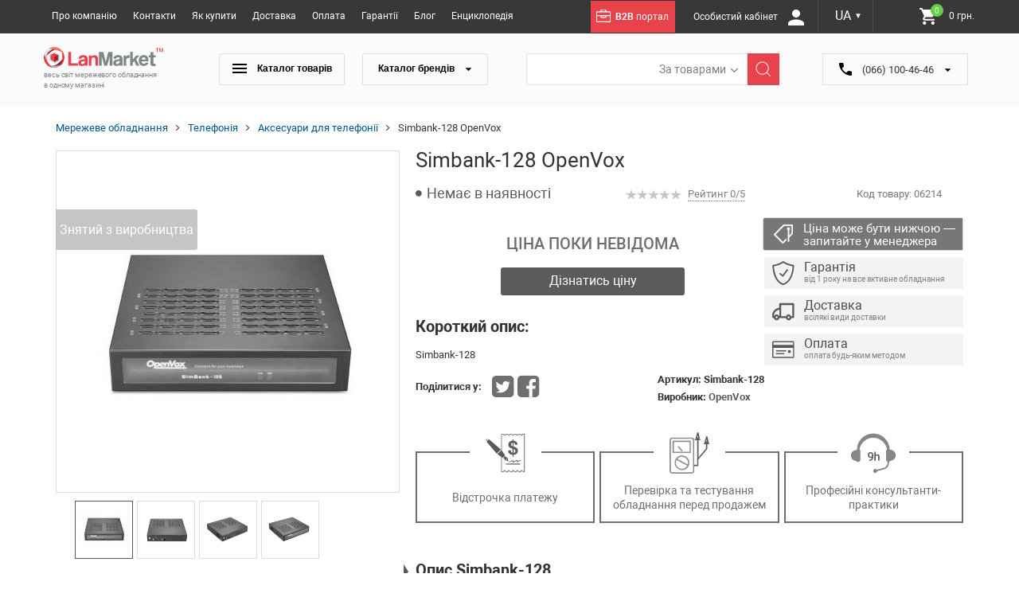

--- FILE ---
content_type: text/html; charset=UTF-8
request_url: https://lanmarket.ua/ua/aksessuary_1/simbank-128/
body_size: 74250
content:
    <!DOCTYPE html>
    <html prefix="og: http://ogp.me/ns#">
    <head lang="ru">
<!-- Google tag (gtag.js) -->
        <meta charset="utf-8"/>
        <title>Simbank-128 купити в Україні – ціни, характеристики | Lanmarket.ua</title>
						
        <meta name="viewport" content="width=device-width,initial-scale=1,user-scalable=yes">
        <link rel="apple-touch-icon" sizes="57x57" href="/bitrix/templates/new_ua/favicons/apple-icon-57x57.png">
<link rel="apple-touch-icon" sizes="60x60" href="/bitrix/templates/new_ua/favicons/apple-icon-60x60.png">
<link rel="apple-touch-icon" sizes="72x72" href="/bitrix/templates/new_ua/favicons/apple-icon-72x72.png">
<link rel="apple-touch-icon" sizes="76x76" href="/bitrix/templates/new_ua/favicons/apple-icon-76x76.png">
<link rel="apple-touch-icon" sizes="114x114" href="/bitrix/templates/new_ua/favicons/apple-icon-114x114.png">
<link rel="apple-touch-icon" sizes="120x120" href="/bitrix/templates/new_ua/favicons/apple-icon-120x120.png">

<link rel="apple-touch-icon" sizes="152x152" href="/bitrix/templates/new_ua/favicons/apple-icon-152x152.png">
<link rel="apple-touch-icon" sizes="180x180" href="/bitrix/templates/new_ua/favicons/apple-icon-180x180.png">
<link rel="icon" type="image/png" sizes="192x192"  href="/bitrix/templates/new_ua/favicons/android-icon-192x192.png">
<link rel="icon" type="image/png" sizes="32x32" href="/bitrix/templates/new_ua/favicons/favicon-32x32.png">
<link rel="icon" type="image/png" sizes="96x96" href="/bitrix/templates/new_ua/favicons/favicon-96x96.png">
<link rel="icon" type="image/png" sizes="16x16" href="/bitrix/templates/new_ua/favicons/favicon-16x16.png">
<link rel="manifest" href="/bitrix/templates/new_ua/favicons/manifest.json">
<meta name="msapplication-TileColor" content="#ffffff">
<meta name="msapplication-TileImage" content="/bitrix/templates/new_ua/favicons/ms-icon-144x144.png">
<meta name="theme-color" content="#ffffff">
<script type="text/javascript" data-skip-moving="true" src="/bitrix/templates/new_ua/js/jquery-2.1.4.min.js?v=2"></script>
		<meta http-equiv="Content-Type" content="text/html; charset=UTF-8" />
<meta name="robots" content="index, follow" />
<meta name="keywords" content="Simbank-128 купити відгуки ціни доставка" />
<meta name="description" content="Купити Simbank-128 у Lanmarket.ua. ✅ Вигідні ціни ✈ Швидка доставка по Україні ✉ Відгуки покупців ✅Гарантія. ☎ (066) 100-46-46, (067) 100-46-46" />
<script type="text/javascript" data-skip-moving="true">(function(w, d, n) {var cl = "bx-core";var ht = d.documentElement;var htc = ht ? ht.className : undefined;if (htc === undefined || htc.indexOf(cl) !== -1){return;}var ua = n.userAgent;if (/(iPad;)|(iPhone;)/i.test(ua)){cl += " bx-ios";}else if (/Android/i.test(ua)){cl += " bx-android";}cl += (/(ipad|iphone|android|mobile|touch)/i.test(ua) ? " bx-touch" : " bx-no-touch");cl += w.devicePixelRatio && w.devicePixelRatio >= 2? " bx-retina": " bx-no-retina";var ieVersion = -1;if (/AppleWebKit/.test(ua)){cl += " bx-chrome";}else if ((ieVersion = getIeVersion()) > 0){cl += " bx-ie bx-ie" + ieVersion;if (ieVersion > 7 && ieVersion < 10 && !isDoctype()){cl += " bx-quirks";}}else if (/Opera/.test(ua)){cl += " bx-opera";}else if (/Gecko/.test(ua)){cl += " bx-firefox";}if (/Macintosh/i.test(ua)){cl += " bx-mac";}ht.className = htc ? htc + " " + cl : cl;function isDoctype(){if (d.compatMode){return d.compatMode == "CSS1Compat";}return d.documentElement && d.documentElement.clientHeight;}function getIeVersion(){if (/Opera/i.test(ua) || /Webkit/i.test(ua) || /Firefox/i.test(ua) || /Chrome/i.test(ua)){return -1;}var rv = -1;if (!!(w.MSStream) && !(w.ActiveXObject) && ("ActiveXObject" in w)){rv = 11;}else if (!!d.documentMode && d.documentMode >= 10){rv = 10;}else if (!!d.documentMode && d.documentMode >= 9){rv = 9;}else if (d.attachEvent && !/Opera/.test(ua)){rv = 8;}if (rv == -1 || rv == 8){var re;if (n.appName == "Microsoft Internet Explorer"){re = new RegExp("MSIE ([0-9]+[\.0-9]*)");if (re.exec(ua) != null){rv = parseFloat(RegExp.$1);}}else if (n.appName == "Netscape"){rv = 11;re = new RegExp("Trident/.*rv:([0-9]+[\.0-9]*)");if (re.exec(ua) != null){rv = parseFloat(RegExp.$1);}}}return rv;}})(window, document, navigator);</script>


<link href="/bitrix/js/ui/fonts/opensans/ui.font.opensans.min.css?16795253302409" type="text/css"  rel="stylesheet" />
<link href="/bitrix/js/main/popup/dist/main.popup.bundle.min.css?167952533223420" type="text/css"  rel="stylesheet" />
<link href="/bitrix/css/api.core/width.css?1679525336684" type="text/css"  rel="stylesheet" />
<link href="/bitrix/css/api.core/button.css?16795253367504" type="text/css"  rel="stylesheet" />
<link href="/bitrix/css/api.core/message.css?1679525336701" type="text/css"  rel="stylesheet" />
<link href="/bitrix/css/api.core/form.css?16795253365366" type="text/css"  rel="stylesheet" />
<link href="/bitrix/css/api.core/modal.css?16795253364865" type="text/css"  rel="stylesheet" />
<link href="/bitrix/cache/css/ua/new_ua/page_654a8c23b87568c7064c94151273bca1/page_654a8c23b87568c7064c94151273bca1_v1.css?1749041594329669" type="text/css"  rel="stylesheet" />
<link href="/bitrix/cache/css/ua/new_ua/default_4839bcffc9a417c853bca460a9d97c31/default_4839bcffc9a417c853bca460a9d97c31_v1.css?174904157741763" type="text/css"  rel="stylesheet" />
<link href="/bitrix/cache/css/ua/new_ua/template_a2a5f285fed481ba83d0f1a98584f015/template_a2a5f285fed481ba83d0f1a98584f015_v1.css?174904157779811" type="text/css"  data-template-style="true" rel="stylesheet" />







<link rel="canonical" href="https://lanmarket.ua/ua/aksessuary_1/simbank-128/">
<meta property="og:image" content="https://lanmarket.ua/upload/resize_cache/iblock/c1c/1000_1000_1bc2c718eacdb6bae56a3e2d7306d879d/c1c74a2a776e0d5c27157948f63e6aae.jpg" />



	
		<style type="text/css">
				#api-reviews-wait .api-image{
			background-image: url("/bitrix/images/api.reviews/flat/red1/wait.svg");
		}
			</style>
			
						<script data-skip-moving="true">
			window.lazySizesConfig = window.lazySizesConfig || {};
			window.lazySizesConfig.init = false;
		if (!grecaptcha || typeof grecaptcha.render != "function") {
			var grecaptcha = {
				render: function(){}
			}
		}
		</script>
		
		
				<meta name="robots" content="index, follow" />
				    </head>
<body>
    <div id="panel"></div>
    <header id="scrl_to_top">
        <div class="top_short_nav_wr">
            <div class="container clearfix">
                <a class="top_short_nav_button" href="#">
                    <div class="but_nav_lines">
                        <div></div>
                        <div></div>
                        <div></div>
                    </div>
                </a>
                <a class="top_short_logolnk" href="/">
                    <img src="/bitrix/templates/new_ua/img/icons/small-logo.svg" alt="Lanmarket">
                </a>
                
                                                                <div class="top_short_nav_popup">
                    
    <ul class="top_short_nav_list">
                                    <li><a href="/ua/o-kompanii/">Про компанію</a></li>
                                                <li><a href="/ua/kontakty/">Контакти</a></li>
                                                <li><a href="/ua/kak-kupit/">Як купити</a></li>
                                                <li><a href="/ua/dostavka/">Доставка</a></li>
                                                <li><a href="/ua/oplata/">Оплата</a></li>
                                                <li><a href="/ua/garantii/">Гарантії</a></li>
                                                <li><a href="/ua/blog/">Блог</a></li>
                                                <li><a href="/ua/entsiklopediya/">Енциклопедія</a></li>
                                </ul>
                    <a class="b2b_top_lnk" href="http://b2b.lanmarket.ua/" target="_blank">
                        <svg x="0px" y="0px" viewBox="0 0 189.5 170.1" width="18px">
                            <path class="svg_white" d="M176.1,23.8H155h-22.3l0-12.5c0-6.2-4.8-11.3-10.6-11.3L65.2,0c-5.9,0-10.6,5.1-10.6,11.3l0,12.5H34.5H13.4
                                C6,23.8,0,30.2,0,38v117.8c0,7.8,6,14.2,13.4,14.2h162.7c7.4,0,13.4-6.4,13.4-14.2V38C189.5,30.2,183.5,23.8,176.1,23.8z M68.1,14.2
                                c0-1.7,1.3-3.1,3-3.1l45.3,0c1.6,0,3,1.4,3,3.1l0,9.6H68.1L68.1,14.2z M178,155.9c0,1.1-0.9,2-1.9,2H13.4c-1,0-1.9-0.9-1.9-2V86.8
                                H57v12.5c0,6.2,4.8,11.3,10.6,11.3h56.9c5.9,0,10.6-5.1,10.6-11.3V86.8H178V155.9z M70.5,86.8h51.2v9.6c0,1.7-1.3,3.1-3,3.1H73.4
                                c-1.6,0-3-1.4-3-3.1V86.8z M178,74.6h-53.5H67.6H11.5V38c0-1.1,0.9-2,1.9-2h51.8l56.9,0c0,0,0,0,0,0h54c1,0,1.9,0.9,1.9,2V74.6z"/>
                        </svg>
                        <b>B2B</b> портал
                    </a>

                                                    
                
                                                            	<div class="login_block_wrp">
                            <div class="personal_cabinet_link">
                        <a class="own_cab_lnk" href="/ua/personal/profile/">Особистий кабінет <svg width="20" height="20" viewBox="0 0 20 20" fill="none" xmlns="http://www.w3.org/2000/svg">
					<path d="M10 0C11.3261 0 12.5979 0.526784 13.5355 1.46447C14.4732 2.40215 15 3.67392 15 5C15 6.32608 14.4732 7.59785 13.5355 8.53553C12.5979 9.47322 11.3261 10 10 10C8.67392 10 7.40215 9.47322 6.46447 8.53553C5.52678 7.59785 5 6.32608 5 5C5 3.67392 5.52678 2.40215 6.46447 1.46447C7.40215 0.526784 8.67392 0 10 0ZM10 12.5C15.525 12.5 20 14.7375 20 17.5V20H0V17.5C0 14.7375 4.475 12.5 10 12.5Z" fill="white"/>
				</svg>
			</a>
                        </div>
                        </div>
                    
                    <a class="top_short_mobbag" href="/ua/personal/cart/">
                        <div>
                            <img src="/bitrix/templates/new_ua/img/icons/shoping-bag.svg" alt="BAG">
                        </div>
                    </a>
                    <a class="top_short_show_search_but" href="#">
                        <i class="fa fa-search"></i>
                    </a>
                
				<div class="lang desktop-lang">
                	<a href="javascript:;">UA <small>&#9660;</small></a>
                	<div class="dropdown">
                		<a class="selected" href="/ua/aksessuary_1/simbank-128/">UA</a>
                		<a  href="/aksessuary_1/simbank-128/">RU</a>
                	</div>
                </div>
		
<div id="bx_basket1" class="bx-basket bx-opener">
	<!--'start_frame_cache_bx_cart_block'--><a class="shop_bag_main_button top-cart" href="/ua/personal/cart/">
		<svg class="mobile" width="20" height="19" viewBox="0 0 20 19" fill="none" xmlns="http://www.w3.org/2000/svg"><g clip-path="url(#clip0_313_138)"><path d="M7.11725 18.7516C7.88431 18.7516 8.50614 18.1262 8.50614 17.3546C8.50614 16.583 7.88431 15.9575 7.11725 15.9575C6.35019 15.9575 5.72836 16.583 5.72836 17.3546C5.72836 18.1262 6.35019 18.7516 7.11725 18.7516Z" fill="black"/><path d="M15.5555 18.7516C16.3226 18.7516 16.9444 18.1262 16.9444 17.3546C16.9444 16.583 16.3226 15.9575 15.5555 15.9575C14.7885 15.9575 14.1667 16.583 14.1667 17.3546C14.1667 18.1262 14.7885 18.7516 15.5555 18.7516Z" fill="black"/><path d="M18.4148 2.27075C18.3601 2.1973 18.2911 2.13797 18.2128 2.097C18.1346 2.05604 18.049 2.03447 17.9621 2.03385H5.72286L6.10497 3.31439H17.192L15.6224 10.9976H6.80452L4.118 1.73292C4.08894 1.63462 4.03848 1.54542 3.97092 1.47295C3.90336 1.40049 3.8207 1.34689 3.73001 1.31675L1.31978 0.51001C1.24567 0.485206 1.1678 0.476543 1.09061 0.484517C1.01343 0.49249 0.938441 0.516944 0.869933 0.556481C0.731575 0.63633 0.628008 0.772771 0.582014 0.935788C0.536021 1.09881 0.551369 1.27505 0.624682 1.42574C0.697995 1.57643 0.823268 1.68923 0.972942 1.73933L3.08336 2.44362L5.78164 11.7275L4.81755 12.5855L4.74113 12.6687C4.50266 12.968 4.36749 13.3486 4.3589 13.7447C4.35032 14.1409 4.46886 14.528 4.6941 14.8392C4.85433 15.0514 5.05793 15.2199 5.28863 15.3311C5.51932 15.4422 5.77071 15.4931 6.02267 15.4795H15.8341C15.99 15.4795 16.1395 15.412 16.2497 15.292C16.36 15.1719 16.4219 15.009 16.4219 14.8392C16.4219 14.6694 16.36 14.5066 16.2497 14.3865C16.1395 14.2664 15.99 14.199 15.8341 14.199H5.92861C5.86092 14.1964 5.79496 14.1749 5.73712 14.1366C5.67928 14.0982 5.6315 14.0442 5.59841 13.9798C5.56531 13.9155 5.54802 13.8429 5.54819 13.7691C5.54837 13.6953 5.56601 13.6229 5.59941 13.5587L7.01615 12.2781H16.0927C16.2286 12.2818 16.3615 12.234 16.4686 12.1429C16.5758 12.0519 16.6507 11.9232 16.6806 11.7787L18.5441 2.81498C18.562 2.71952 18.5596 2.62089 18.5372 2.52658C18.5148 2.43227 18.4729 2.34477 18.4148 2.27075Z" fill="black"/></g><defs><clipPath id="clip0_313_138"><rect width="20" height="19" fill="white"/></clipPath></defs></svg>
		<svg width="21" height="21" viewBox="0 0 21 21" fill="none" xmlns="http://www.w3.org/2000/svg">
			<path d="M6.29827 16.8C5.14358 16.8 4.20934 17.745 4.20934 18.9C4.20934 20.055 5.14358 21 6.29827 21C7.45295 21 8.39769 20.055 8.39769 18.9C8.39769 17.745 7.45295 16.8 6.29827 16.8ZM0 1.05C0 1.6275 0.47237 2.1 1.04971 2.1H2.09942L5.87838 10.0695L4.46127 12.6315C3.69498 14.0385 4.70271 15.75 6.29827 15.75H17.8451C18.4224 15.75 18.8948 15.2775 18.8948 14.7C18.8948 14.1225 18.4224 13.65 17.8451 13.65H6.29827L7.45295 11.55H15.2733C16.0606 11.55 16.7534 11.1195 17.1103 10.4685L20.8683 3.654C20.9567 3.49485 21.0021 3.31535 20.9999 3.13326C20.9977 2.95117 20.9481 2.77281 20.8558 2.61583C20.7635 2.45884 20.6319 2.32867 20.4739 2.2382C20.3159 2.14773 20.1371 2.10009 19.955 2.1H4.41928L3.71598 0.598501C3.63161 0.419273 3.49795 0.267794 3.33064 0.161799C3.16332 0.0558049 2.96928 -0.000318004 2.77124 1.35539e-06H1.04971C0.47237 1.35539e-06 0 0.472501 0 1.05ZM16.7954 16.8C15.6407 16.8 14.7065 17.745 14.7065 18.9C14.7065 20.055 15.6407 21 16.7954 21C17.9501 21 18.8948 20.055 18.8948 18.9C18.8948 17.745 17.9501 16.8 16.7954 16.8Z" fill="white"/>
		</svg>
		<span class="num">0</span>
		<span class="summ">
			0 грн.					</span>	
	
</a><!--'end_frame_cache_bx_cart_block'--></div>

                </div>



            </div>
        </div>
        <div class="header_main_part clearfix">
            <div class="container">
                <div class="main_logo_wr">
                    <a href="/ua/">
                        <img src="/bitrix/templates/new_ua/img/icons/main-logo.svg" alt="Lanmarket">

                        <div class="main_logo_txt">весь світ мережевого обладнання<br> в одному магазині</div>
                    </a>
                </div>
                			<div class="main_nav_search_wr">
			<div class="catalog_nav_wr">
                        	<button class="catalog_nav_but product_catalog_but" type="button"><svg width="18" height="12" viewBox="0 0 18 12" fill="none" xmlns="http://www.w3.org/2000/svg">
<path d="M0 12V10H18V12H0ZM0 7V5H18V7H0ZM0 2V0H18V2H0Z" fill="black"/>
</svg>
Каталог товарів</button>
	                        <button class="catalog_nav_but brand_catalog_but" type="button">Каталог брендів <svg width="9" height="4" viewBox="0 0 9 4" fill="none" xmlns="http://www.w3.org/2000/svg">
<path d="M4.5 4L0.602887 0.25L8.39711 0.250001L4.5 4Z" fill="black"/>
</svg>
</button>
			</div>
                   	<div class="main_search_wr clearfix">
                        	<div class="search_header_form search_form_0">
                            		
    <form id="search" class="bx-searchtitle" action="/ua/catalog/search.php">
        <div class="search_inpts_wr">
            <input id="title-search-input" type="text" name="q" value=""
                   autocomplete="off" class="bx-form-control"/>
        </div>
        <input type="submit" name="s" value="Знайти">
    </form>

	                        </div>
                        	<div class="search_header_form search_form_1">
                            		
<form action="/ua/search/index.php" method="get">
	<div class="search_inpts_wr">
		<input type="text" name="q" value="" size="15" maxlength="50" />
	</div>
	<input type="submit" name="s" value="Найти">
</form>                        	</div>
                        	
                        	<div class="search_inpts_wr">
                            		<select class="dropdown change_serch_blk" name="select">
                                		<option value="brands">За товарами</option>
                                		<option value="product">За матеріалом</option>
                            		</select>
                        	</div>
                        	
                    	</div>
                    	<!--main_search_wr clearfix-->
                    	
		</div>
		<div class="top-phone">
                        
<svg width="16" height="16" viewBox="0 0 16 16" fill="none" xmlns="http://www.w3.org/2000/svg">
<path d="M9.12877e-07 0.933333C9.24533e-07 0.666666 0.0888891 0.444444 0.266667 0.266666C0.444445 0.0888882 0.666667 -6.70241e-07 0.933333 -6.58585e-07L4.53333 -5.01224e-07C4.74074 -4.92158e-07 4.92237 0.0666661 5.07822 0.199999C5.23407 0.333333 5.33393 0.503703 5.37778 0.711111L6 3.77778C6.02963 3.98518 6.01096 4.19644 5.944 4.41155C5.87704 4.62667 5.77719 4.80059 5.64445 4.93333L3.55556 7.02222C4.23704 8.14815 5.04444 9.17778 5.97778 10.1111C6.91111 11.0444 7.91111 11.8222 8.97778 12.4444L11.1556 10.3111C11.2889 10.1778 11.4409 10.0924 11.6116 10.0551C11.7822 10.0178 11.971 10.0142 12.1778 10.0444L15.2889 10.6222C15.4963 10.6519 15.6667 10.7481 15.8 10.9111C15.9333 11.0741 16 11.2593 16 11.4667L16 15.0667C16 15.3333 15.9111 15.5556 15.7333 15.7333C15.5556 15.9111 15.3333 16 15.0667 16C13.1556 16 11.2924 15.5739 9.47733 14.7218C7.66222 13.8696 6.05482 12.7437 4.65511 11.344C3.25541 9.9443 2.12948 8.33689 1.27733 6.52178C0.425186 4.70667 -0.000591402 2.84385 9.12877e-07 0.933333Z" fill="black"/>
</svg>  (066) 100-46-46 <svg width="9" height="4" viewBox="0 0 9 4" fill="none" xmlns="http://www.w3.org/2000/svg">
<path d="M4.5 4L0.602887 0.25L8.39711 0.250001L4.5 4Z" fill="black"/>
</svg>
<div class="dropdown">
	<a class="phone_request_but" href="#">
	<span>(066) (097) <br>100-46-46</span><br>
	<span class="phone_request_txt1">Замовити дзвінок</span>
	</a>
</div>                </div>
	</div>
				<div class="main_menu_base_wr menu_products_wr tabs_main_wr">
                    <div class="row row-nav-hover desctop-hover">
	<ul class="desctop_menu">
					<li class="l1 drop nav-item--drop">
				<a href="javascript:;" class="nav-item__title "><img class="lazyload" data-src="/upload/iblock/a70/81i1kmhbpqlpcspdlxyu1lozdu2uia0s.png" alt="Бездротове обладнання " title="Бездротове обладнання "> <span>Бездротове обладнання </span> <svg width="7" height="12" viewBox="0 0 7 12" fill="none" xmlns="http://www.w3.org/2000/svg">
<path d="M1 1L5.78001 5.5C6.07333 5.77614 6.07333 6.22386 5.78001 6.5L1 11" stroke="#E83539" stroke-linecap="round" stroke-linejoin="round"/>
</svg>
</a>
				<button class="nav-item__title-mb ">Бездротове обладнання </button>
				<div class="nav-list" >
											<ul>
															<li class="nav-list__li nav-list__li--drop">
																			<a class="nav-list__link" id="bx_1847241719_2490" href="/ua/besprovodnoe-oborudovanie-/minipci/">
																						<span class="image"><img class="lazyload" data-src="/upload/iblock/f9e/f9edf34b790ba841d0e396bf37b92d80.png" alt="MiniPCI " title="MiniPCI "> </span> 
																						<span class="name-level2">MiniPCI </span></a>
																					<ul>
																									<li><a href="/ua/besprovodnoe-oborudovanie-/minipci/mikrotik/">Mikrotik </a></li>
																							</ul>
																											</li>
															<li class="nav-list__li nav-list__li--drop">
																			<a class="nav-list__link" id="bx_1847241719_2490" href="/ua/besprovodnoe-oborudovanie-/routerboard-mikrotik/">
																						<span class="image"><img class="lazyload" data-src="/upload/iblock/6f5/6f50d8fc856f4276403856f31313574a.png" alt="RouterBoard " title="RouterBoard "> </span> 
																						<span class="name-level2">RouterBoard </span></a>
																					<ul>
																									<li><a href="/ua/besprovodnoe-oborudovanie-/routerboard-mikrotik/korpusa-pod-routerboard/">Корпуси під RouterBoard </a></li>
																									<li><a href="/ua/besprovodnoe-oborudovanie-/routerboard-mikrotik/platy-routerboard/">Плати RouterBoard </a></li>
																							</ul>
																											</li>
															<li class="nav-list__li nav-list__li--drop">
																			<a class="nav-list__link" id="bx_1847241719_2490" href="/ua/besprovodnoe-oborudovanie-/adaptery/">
																						<span class="image"><img class="lazyload" data-src="/upload/iblock/c8f/c8ff213d0367905408f9ffa80dee746a.png" alt="Адаптери " title="Адаптери "> </span> 
																						<span class="name-level2">Адаптери </span></a>
																					<ul>
																									<li><a href="/ua/besprovodnoe-oborudovanie-/adaptery/usb-adaptery/">USB Адаптери </a></li>
																							</ul>
																											</li>
															<li class="nav-list__li nav-list__li--drop">
																			<a class="nav-list__link" id="bx_1847241719_2490" href="/ua/besprovodnoe-oborudovanie-/aksessuary/">
																						<span class="image"><img class="lazyload" data-src="/upload/iblock/a9f/a9fcc23074d518e1aa6b80eb6751c591.png" alt="Аксесуари " title="Аксесуари "> </span> 
																						<span class="name-level2">Аксесуари </span></a>
																					<ul>
																									<li><a href="/ua/besprovodnoe-oborudovanie-/aksessuary/cambium-networks/">Cambium Networks </a></li>
																									<li><a href="/ua/besprovodnoe-oborudovanie-/aksessuary/gw/">GW </a></li>
																									<li><a href="/ua/besprovodnoe-oborudovanie-/aksessuary/mikrotik/">Mikrotik </a></li>
																									<li><a href="/ua/besprovodnoe-oborudovanie-/aksessuary/rf-elements/">RF elements </a></li>
																									<li><a href="/ua/besprovodnoe-oborudovanie-/aksessuary/ubiquiti-networks/">Ubiquiti Networks </a></li>
																							</ul>
																											</li>
															<li class="nav-list__li nav-list__li--drop">
																			<a class="nav-list__link" id="bx_1847241719_2490" href="/ua/besprovodnoe-oborudovanie-/antenny/">
																						<span class="image"><img class="lazyload" data-src="/upload/iblock/9d9/9d940263d90f683f3bffe643ca700f49.png" alt="Антени WI-FI " title="Антени WI-FI "> </span> 
																						<span class="name-level2">Антени WI-FI </span></a>
																					<ul>
																									<li><a href="/ua/besprovodnoe-oborudovanie-/antenny/2-4-ghz/">2.4 GHz </a></li>
																									<li><a href="/ua/besprovodnoe-oborudovanie-/antenny/11-ghz/">10/11 GHz </a></li>
																									<li><a href="/ua/besprovodnoe-oborudovanie-/antenny/2-4ghz-5-ghz-dual-band-/">2.4GHz/5 GHz Dual-band </a></li>
																									<li><a href="/ua/besprovodnoe-oborudovanie-/antenny/5-3-ghz/">5 GHz </a></li>
																									<li><a href="/ua/besprovodnoe-oborudovanie-/antenny/6-ghz/"></a></li>
																									<li><a href="/ua/besprovodnoe-oborudovanie-/antenny/vnutrennie-indoor/">Внутрішні (Indoor) </a></li>
																							</ul>
																											</li>
															<li class="nav-list__li nav-list__li--drop">
																			<a class="nav-list__link" id="bx_1847241719_2490" href="/ua/besprovodnoe-oborudovanie-/tochki-dostupa/">
																						<span class="image"><img class="lazyload" data-src="/upload/iblock/6ec/6ecb91e492f9b27c7c9bf38091629d97.png" alt="Точки доступу " title="Точки доступу "> </span> 
																						<span class="name-level2">Точки доступу </span></a>
																					<ul>
																									<li><a href="/ua/besprovodnoe-oborudovanie-/tochki-dostupa/aruba/"></a></li>
																									<li><a href="/ua/besprovodnoe-oborudovanie-/tochki-dostupa/ruijie_1/">Ruijie </a></li>
																									<li><a href="/ua/besprovodnoe-oborudovanie-/tochki-dostupa/totolink/">TOTOLINK </a></li>
																									<li><a href="/ua/besprovodnoe-oborudovanie-/tochki-dostupa/cambium-networks/">Cambium Networks </a></li>
																									<li><a href="/ua/besprovodnoe-oborudovanie-/tochki-dostupa/mikrotik/">Mikrotik </a></li>
																									<li><a href="/ua/besprovodnoe-oborudovanie-/tochki-dostupa/tp-link/">Tp-Link </a></li>
																									<li><a href="/ua/besprovodnoe-oborudovanie-/tochki-dostupa/ubiquiti-networks/">Ubiquiti Networks </a></li>
																							</ul>
																											</li>
															<li class="nav-list__li">
																			<a class="nav-list__link" id="bx_1847241719_2490" href="/ua/besprovodnoe-oborudovanie-/usiliteli-wi-fi-signala/">
																						<span class="name-level2">Підсилювачі Wi-Fi сигналу</span></a>
																											</li>
															<li class="nav-list__li nav-list__li--drop">
																			<a class="nav-list__link" id="bx_1847241719_2490" href="/ua/besprovodnoe-oborudovanie-/marshrutizatory/">
																						<span class="image"><img class="lazyload" data-src="/upload/iblock/203/203c60aa980e324a692f94c33f245a2f.png" alt="Маршрутизатори WI-Fi " title="Маршрутизатори WI-Fi "> </span> 
																						<span class="name-level2">Маршрутизатори WI-Fi </span></a>
																					<ul>
																									<li><a href="/ua/besprovodnoe-oborudovanie-/marshrutizatory/ruijie/">Ruijie </a></li>
																									<li><a href="/ua/besprovodnoe-oborudovanie-/marshrutizatory/d-link/">D-Link </a></li>
																									<li><a href="/ua/besprovodnoe-oborudovanie-/marshrutizatory/tenda_1/">Tenda </a></li>
																									<li><a href="/ua/besprovodnoe-oborudovanie-/marshrutizatory/xiaomi/">Xiaomi </a></li>
																									<li><a href="/ua/besprovodnoe-oborudovanie-/marshrutizatory/keenetic/">Keenetic </a></li>
																									<li><a href="/ua/besprovodnoe-oborudovanie-/marshrutizatory/mikrotik/">Mikrotik </a></li>
																									<li><a href="/ua/besprovodnoe-oborudovanie-/marshrutizatory/netis/">Netis </a></li>
																									<li><a href="/ua/besprovodnoe-oborudovanie-/marshrutizatory/tp-link/">Tp-Link </a></li>
																									<li><a href="/ua/besprovodnoe-oborudovanie-/marshrutizatory/ubiquiti-networks/">Ubiquiti Networks </a></li>
																									<li><a href="/ua/besprovodnoe-oborudovanie-/marshrutizatory/totolink/">TOTOLINK </a></li>
																							</ul>
																											</li>
															<li class="nav-list__li nav-list__li--drop">
																			<a class="nav-list__link" id="bx_1847241719_2490" href="/ua/besprovodnoe-oborudovanie-/pigteyly-udliniteli/">
																						<span class="image"><img class="lazyload" data-src="/upload/iblock/d32/d326e89fbdd5f6c36965ff8413dad4f3.png" alt="Пігтейли, подовжувачі " title="Пігтейли, подовжувачі "> </span> 
																						<span class="name-level2">Пігтейли, подовжувачі </span></a>
																					<ul>
																									<li><a href="/ua/besprovodnoe-oborudovanie-/pigteyly-udliniteli/pigteyl-s-sma-na-sma/">Пігтейл з SMA на SMA </a></li>
																									<li><a href="/ua/besprovodnoe-oborudovanie-/pigteyly-udliniteli/pigteyl-s-rp-sma-na-rp-sma/">Пігтейл з RP-SMA на RP-SMA </a></li>
																									<li><a href="/ua/besprovodnoe-oborudovanie-/pigteyly-udliniteli/pigteyly-u-fl-i-mmcx/">Пігтейли U.FL та MMCX </a></li>
																							</ul>
																											</li>
															<li class="nav-list__li nav-list__li--drop">
																			<a class="nav-list__link" id="bx_1847241719_2490" href="/ua/besprovodnoe-oborudovanie-/grozozashchita/">
																						<span class="image"><img class="lazyload" data-src="/upload/iblock/7f2/7f22d44d964b05d5bcb93d3cbe81004e.png" alt="Грозозахист " title="Грозозахист "> </span> 
																						<span class="name-level2">Грозозахист </span></a>
																					<ul>
																									<li><a href="/ua/besprovodnoe-oborudovanie-/grozozashchita/ethernet-grozozashchita/">Ethernet грозозахист </a></li>
																									<li><a href="/ua/besprovodnoe-oborudovanie-/grozozashchita/koaksialnaya-grozozashchita/">Коаксіальний грозозахист </a></li>
																							</ul>
																											</li>
															<li class="nav-list__li nav-list__li--drop">
																			<a class="nav-list__link" id="bx_1847241719_2490" href="/ua/besprovodnoe-oborudovanie-/programmnoe-obespechenie-po-/">
																						<span class="image"><img class="lazyload" data-src="/upload/iblock/efd/efd683adfda7ae4e7529c1eca0b3cbe3.png" alt="Програмне забезпечення (ПЗ) " title="Програмне забезпечення (ПЗ) "> </span> 
																						<span class="name-level2">Програмне забезпечення (ПЗ) </span></a>
																					<ul>
																									<li><a href="/ua/besprovodnoe-oborudovanie-/programmnoe-obespechenie-po-/mikrotik/">Mikrotik </a></li>
																							</ul>
																											</li>
															<li class="nav-list__li nav-list__li--drop">
																			<a class="nav-list__link" id="bx_1847241719_2490" href="/ua/besprovodnoe-oborudovanie-/iot-oborudovanie/">
																						<span class="name-level2">IoT обладнання </span></a>
																					<ul>
																									<li><a href="/ua/besprovodnoe-oborudovanie-/iot-oborudovanie/moduli/"></a></li>
																							</ul>
																											</li>
													</ul>
									</div>
			</li>
					<li class="l1 drop nav-item--drop">
				<a href="javascript:;" class="nav-item__title "><img class="lazyload" data-src="/upload/iblock/60c/r67k051srbyrr990ni3wpn1sr7m7czk3.png" alt="Комп'ютерна техніка" title="Комп'ютерна техніка"> <span>Комп'ютерна техніка</span> <svg width="7" height="12" viewBox="0 0 7 12" fill="none" xmlns="http://www.w3.org/2000/svg">
<path d="M1 1L5.78001 5.5C6.07333 5.77614 6.07333 6.22386 5.78001 6.5L1 11" stroke="#E83539" stroke-linecap="round" stroke-linejoin="round"/>
</svg>
</a>
				<button class="nav-item__title-mb ">Комп'ютерна техніка</button>
				<div class="nav-list" >
											<ul>
															<li class="nav-list__li nav-list__li--drop">
																			<a class="nav-list__link" id="bx_1847241719_5179" href="/ua/kompyuternaya-tekhnika/kompyutery/">
																						<span class="name-level2">Комп'ютери</span></a>
																					<ul>
																									<li><a href="/ua/kompyuternaya-tekhnika/kompyutery/mini-pk-nettopy-sff-usff-micro/">Міні-ПК, неттопи (SFF, USFF, Micro)</a></li>
																									<li><a href="/ua/kompyuternaya-tekhnika/kompyutery/rabochie-stantsii/">Робочі станції</a></li>
																							</ul>
																											</li>
													</ul>
									</div>
			</li>
					<li class="l1 drop nav-item--drop">
				<a href="javascript:;" class="nav-item__title "><img class="lazyload" data-src="/upload/iblock/d61/lbkddelgl958d62n3lv2ql9wiqi4n7ha.png" alt="Оптоволоконне обладнання" title="Оптоволоконне обладнання"> <span>Оптоволоконне обладнання</span> <svg width="7" height="12" viewBox="0 0 7 12" fill="none" xmlns="http://www.w3.org/2000/svg">
<path d="M1 1L5.78001 5.5C6.07333 5.77614 6.07333 6.22386 5.78001 6.5L1 11" stroke="#E83539" stroke-linecap="round" stroke-linejoin="round"/>
</svg>
</a>
				<button class="nav-item__title-mb ">Оптоволоконне обладнання</button>
				<div class="nav-list" >
											<ul>
															<li class="nav-list__li nav-list__li--drop">
																			<a class="nav-list__link" id="bx_1847241719_5124" href="/ua/optovolokonnoe-oborudovanie/aktivnoe-optovolokonnoe-oborudovanie/">
																						<span class="name-level2">Активне оптоволоконне обладнання </span></a>
																					<ul>
																									<li><a href="/ua/optovolokonnoe-oborudovanie/aktivnoe-optovolokonnoe-oborudovanie/kabeli-pryamogo-soedineniya-10g-40g/">Кабелі прямого з'єднання </a></li>
																									<li><a href="/ua/optovolokonnoe-oborudovanie/aktivnoe-optovolokonnoe-oborudovanie/mediakonvertery/">Медіаконвертери </a></li>
																									<li><a href="/ua/optovolokonnoe-oborudovanie/aktivnoe-optovolokonnoe-oborudovanie/transivery/">Трансівери </a></li>
																							</ul>
																											</li>
															<li class="nav-list__li nav-list__li--drop">
																			<a class="nav-list__link" id="bx_1847241719_5124" href="/ua/optovolokonnoe-oborudovanie/optovolokonnoe-oborudovanie/">
																						<span class="image"><img class="lazyload" data-src="/upload/iblock/ec1/ec19561eb743717f183c5aa8066df91a.png" alt="Пасивне оптоволоконне обладнання " title="Пасивне оптоволоконне обладнання "> </span> 
																						<span class="name-level2">Пасивне оптоволоконне обладнання </span></a>
																					<ul>
																									<li><a href="/ua/optovolokonnoe-oborudovanie/optovolokonnoe-oborudovanie/adaptery-opticheskie/">Адаптери оптичні </a></li>
																									<li><a href="/ua/optovolokonnoe-oborudovanie/optovolokonnoe-oborudovanie/konnektory/">Конектори </a></li>
																									<li><a href="/ua/optovolokonnoe-oborudovanie/optovolokonnoe-oborudovanie/patch-kordy/">Патч-корди </a></li>
																									<li><a href="/ua/optovolokonnoe-oborudovanie/optovolokonnoe-oborudovanie/pigteyly/">Пігтейли </a></li>
																									<li><a href="/ua/optovolokonnoe-oborudovanie/optovolokonnoe-oborudovanie/fast-konnektory/">Фаст конектори </a></li>
																							</ul>
																											</li>
															<li class="nav-list__li nav-list__li--drop">
																			<a class="nav-list__link" id="bx_1847241719_5124" href="/ua/optovolokonnoe-oborudovanie/mufty-i-splays-kassety/">
																						<span class="image"><img class="lazyload" data-src="/upload/iblock/678/678d62d827d71bf84dff922dec3be86e.png" alt="Муфти та сплайс-касети " title="Муфти та сплайс-касети "> </span> 
																						<span class="name-level2">Муфти та сплайс-касети </span></a>
																					<ul>
																									<li><a href="/ua/optovolokonnoe-oborudovanie/mufty-i-splays-kassety/aksessuary/">Аксесуари </a></li>
																									<li><a href="/ua/optovolokonnoe-oborudovanie/mufty-i-splays-kassety/mufty/">Муфти </a></li>
																									<li><a href="/ua/optovolokonnoe-oborudovanie/mufty-i-splays-kassety/splays-kassety/">Сплайс-касети </a></li>
																							</ul>
																											</li>
															<li class="nav-list__li nav-list__li--drop">
																			<a class="nav-list__link" id="bx_1847241719_5124" href="/ua/optovolokonnoe-oborudovanie/oborudovanie-dlya-raboty-s-opticheskim-voloknom/">
																						<span class="image"><img class="lazyload" data-src="/upload/iblock/465/4651764e473fae7c5ea50e4d1b2ed4eb.png" alt="Устаткування для роботи з оптичним волокном " title="Устаткування для роботи з оптичним волокном "> </span> 
																						<span class="name-level2">Устаткування для роботи з оптичним волокном </span></a>
																					<ul>
																									<li><a href="/ua/optovolokonnoe-oborudovanie/oborudovanie-dlya-raboty-s-opticheskim-voloknom/strippery/">Стріпери </a></li>
																									<li><a href="/ua/optovolokonnoe-oborudovanie/oborudovanie-dlya-raboty-s-opticheskim-voloknom/instrumenty/">Інструменти </a></li>
																									<li><a href="/ua/optovolokonnoe-oborudovanie/oborudovanie-dlya-raboty-s-opticheskim-voloknom/mekhanicheskie-soediniteli/">Механічні з'єднувачі </a></li>
																									<li><a href="/ua/optovolokonnoe-oborudovanie/oborudovanie-dlya-raboty-s-opticheskim-voloknom/svarochnye-apparaty/">Зварювальні апарати </a></li>
																									<li><a href="/ua/optovolokonnoe-oborudovanie/oborudovanie-dlya-raboty-s-opticheskim-voloknom/skalyvateli/">Сколювальні </a></li>
																							</ul>
																											</li>
															<li class="nav-list__li nav-list__li--drop">
																			<a class="nav-list__link" id="bx_1847241719_5124" href="/ua/optovolokonnoe-oborudovanie/opticheskie-boksy-i-patch-paneli/">
																						<span class="image"><img class="lazyload" data-src="/upload/iblock/076/0763bd4f092b6c82f5af5ae99aeee33a.png" alt="Оптичні бокси, розетки та патч-панелі " title="Оптичні бокси, розетки та патч-панелі "> </span> 
																						<span class="name-level2">Оптичні бокси, розетки та патч-панелі </span></a>
																					<ul>
																									<li><a href="/ua/optovolokonnoe-oborudovanie/opticheskie-boksy-i-patch-paneli/opticheskie-rozetki/">Оптичні розетки </a></li>
																									<li><a href="/ua/optovolokonnoe-oborudovanie/opticheskie-boksy-i-patch-paneli/aksessuary-k-boksami-i-patch-panelyam/">Аксесуари до боксів та патч-панелів </a></li>
																									<li><a href="/ua/optovolokonnoe-oborudovanie/opticheskie-boksy-i-patch-paneli/opticheskie-boksy/">Оптичні бокси </a></li>
																									<li><a href="/ua/optovolokonnoe-oborudovanie/opticheskie-boksy-i-patch-paneli/patch-paneli/">Патч-панелі </a></li>
																							</ul>
																											</li>
													</ul>
									</div>
			</li>
					<li class="l1 drop nav-item--drop">
				<a href="javascript:;" class="nav-item__title "><img class="lazyload" data-src="/upload/iblock/d35/8bvauapgv5b3en3spx4f326thy5chy16.png" alt="Телекомунікаційне обладнання " title="Телекомунікаційне обладнання "> <span>Телекомунікаційне обладнання </span> <svg width="7" height="12" viewBox="0 0 7 12" fill="none" xmlns="http://www.w3.org/2000/svg">
<path d="M1 1L5.78001 5.5C6.07333 5.77614 6.07333 6.22386 5.78001 6.5L1 11" stroke="#E83539" stroke-linecap="round" stroke-linejoin="round"/>
</svg>
</a>
				<button class="nav-item__title-mb ">Телекомунікаційне обладнання </button>
				<div class="nav-list" >
											<ul>
															<li class="nav-list__li nav-list__li--drop">
																			<a class="nav-list__link" id="bx_1847241719_2618" href="/ua/telekommunikatsionnoe-oborudovanie/oborudovanie-dlya-gps-monitoringa/">
																						<span class="name-level2">Обладнання для GPS моніторингу</span></a>
																					<ul>
																									<li><a href="/ua/telekommunikatsionnoe-oborudovanie/oborudovanie-dlya-gps-monitoringa/gps-trekery/">GPS трекери</a></li>
																									<li><a href="/ua/telekommunikatsionnoe-oborudovanie/oborudovanie-dlya-gps-monitoringa/gps-adaptery/">GPS адаптери</a></li>
																									<li><a href="/ua/telekommunikatsionnoe-oborudovanie/oborudovanie-dlya-gps-monitoringa/datchiki_1/">Датчики</a></li>
																									<li><a href="/ua/telekommunikatsionnoe-oborudovanie/oborudovanie-dlya-gps-monitoringa/promyshlennye-marshrutizatory-shlyuzy/">Промислові маршрутизатори/шлюзи</a></li>
																							</ul>
																											</li>
															<li class="nav-list__li nav-list__li--drop">
																			<a class="nav-list__link" id="bx_1847241719_2618" href="/ua/telekommunikatsionnoe-oborudovanie/oborudovanie-pon-gpon-gepon/">
																						<span class="image"><img class="lazyload" data-src="/upload/iblock/871/871e52a98a5f2b87c9b340d15eabb652.png" alt="Устаткування PON (GPON, GEPON) " title="Устаткування PON (GPON, GEPON) "> </span> 
																						<span class="name-level2">Устаткування PON (GPON, GEPON) </span></a>
																					<ul>
																									<li><a href="/ua/telekommunikatsionnoe-oborudovanie/oborudovanie-pon-gpon-gepon/fbt-couplers-deliteli-svarnye/">FBT Couplers (Дільники зварні) </a></li>
																									<li><a href="/ua/telekommunikatsionnoe-oborudovanie/oborudovanie-pon-gpon-gepon/plc-splitters-deliteli-planarnye/">PLC Splitters (Дільники планарні) </a></li>
																									<li><a href="/ua/telekommunikatsionnoe-oborudovanie/oborudovanie-pon-gpon-gepon/abonentskie-terminaly-onu/">Абонентські термінали (ONU) </a></li>
																									<li><a href="/ua/telekommunikatsionnoe-oborudovanie/oborudovanie-pon-gpon-gepon/kommutatory-olt/">Комутатори (OLT) </a></li>
																									<li><a href="/ua/telekommunikatsionnoe-oborudovanie/oborudovanie-pon-gpon-gepon/moduli-rasshireniya-dlya-olt/">Модулі розширення для OLT </a></li>
																									<li><a href="/ua/telekommunikatsionnoe-oborudovanie/oborudovanie-pon-gpon-gepon/transivery-gepon-gpon/">Трансівери GEPON, GPON </a></li>
																							</ul>
																											</li>
															<li class="nav-list__li nav-list__li--drop">
																			<a class="nav-list__link" id="bx_1847241719_2618" href="/ua/telekommunikatsionnoe-oborudovanie/aktivnoe-setevoe-oborudovanie/">
																						<span class="image"><img class="lazyload" data-src="/upload/iblock/aea/aea2b45cd5913f0f56d36fa9f8b95fbe.png" alt="Активне мережеве обладнання " title="Активне мережеве обладнання "> </span> 
																						<span class="name-level2">Активне мережеве обладнання </span></a>
																					<ul>
																									<li><a href="/ua/telekommunikatsionnoe-oborudovanie/aktivnoe-setevoe-oborudovanie/mezhsetevye-ekrany/"></a></li>
																									<li><a href="/ua/telekommunikatsionnoe-oborudovanie/aktivnoe-setevoe-oborudovanie/anteni-ta-pidsilyuvachi-signalu/"></a></li>
																									<li><a href="/ua/telekommunikatsionnoe-oborudovanie/aktivnoe-setevoe-oborudovanie/poe-kommutatory/">Комутатори для відеоспостереження </a></li>
																									<li><a href="/ua/telekommunikatsionnoe-oborudovanie/aktivnoe-setevoe-oborudovanie/powerline-adaptery/">Powerline-адаптери </a></li>
																									<li><a href="/ua/telekommunikatsionnoe-oborudovanie/aktivnoe-setevoe-oborudovanie/kommutatory/">Комутатори </a></li>
																									<li><a href="/ua/telekommunikatsionnoe-oborudovanie/aktivnoe-setevoe-oborudovanie/marshrutizatory/">Маршрутизатори </a></li>
																							</ul>
																											</li>
															<li class="nav-list__li nav-list__li--drop">
																			<a class="nav-list__link" id="bx_1847241719_2618" href="/ua/telekommunikatsionnoe-oborudovanie/oborudovanie-cwdm-dwdm/">
																						<span class="name-level2">Устаткування CWDM/DWDM </span></a>
																					<ul>
																									<li><a href="/ua/telekommunikatsionnoe-oborudovanie/oborudovanie-cwdm-dwdm/transivery-cwdm-dwdm/">Трансівери CWDM/DWDM </a></li>
																									<li><a href="/ua/telekommunikatsionnoe-oborudovanie/oborudovanie-cwdm-dwdm/opticheskie-usiliteli/">Оптичні підсилювачі </a></li>
																							</ul>
																											</li>
															<li class="nav-list__li nav-list__li--drop">
																			<a class="nav-list__link" id="bx_1847241719_2618" href="/ua/telekommunikatsionnoe-oborudovanie/kabelnaya-armatura-i-krepleniya/">
																						<span class="image"><img class="lazyload" data-src="/upload/iblock/eb1/eb159bf6fa28030a77dafa1f94dcc429.png" alt="Кабельна арматура та кріплення " title="Кабельна арматура та кріплення "> </span> 
																						<span class="name-level2">Кабельна арматура та кріплення </span></a>
																					<ul>
																									<li><a href="/ua/telekommunikatsionnoe-oborudovanie/kabelnaya-armatura-i-krepleniya/zazhimy-natyazhnye/">Затискачі натяжні </a></li>
																									<li><a href="/ua/telekommunikatsionnoe-oborudovanie/kabelnaya-armatura-i-krepleniya/zazhimy-podderzhivayushchie/">Затискачі підтримуючі </a></li>
																									<li><a href="/ua/telekommunikatsionnoe-oborudovanie/kabelnaya-armatura-i-krepleniya/instrumenty-dlya-armatury/">Інструменти для арматури </a></li>
																									<li><a href="/ua/telekommunikatsionnoe-oborudovanie/kabelnaya-armatura-i-krepleniya/krepleniya-k-oporam-i-stenam/">Кріплення до опор та стін </a></li>
																									<li><a href="/ua/telekommunikatsionnoe-oborudovanie/kabelnaya-armatura-i-krepleniya/dyubel-gvozd/">Дюбеля</a></li>
																									<li><a href="/ua/telekommunikatsionnoe-oborudovanie/kabelnaya-armatura-i-krepleniya/zazhim-elochka/">Затискач ялинка</a></li>
																									<li><a href="/ua/telekommunikatsionnoe-oborudovanie/kabelnaya-armatura-i-krepleniya/lenty-i-skrepy/">Стрічки та скріпи </a></li>
																									<li><a href="/ua/telekommunikatsionnoe-oborudovanie/kabelnaya-armatura-i-krepleniya/kleevye-pistolety/">Клейові пістолети</a></li>
																									<li><a href="/ua/telekommunikatsionnoe-oborudovanie/kabelnaya-armatura-i-krepleniya/skoby-elochka/">Скоби/ялинка</a></li>
																									<li><a href="/ua/telekommunikatsionnoe-oborudovanie/kabelnaya-armatura-i-krepleniya/soedeniteli-dlya-kabelya-klemmy/">З'єднувачі для кабелю/клеми</a></li>
																									<li><a href="/ua/telekommunikatsionnoe-oborudovanie/kabelnaya-armatura-i-krepleniya/izolenti/">Ізоленти</a></li>
																							</ul>
																											</li>
															<li class="nav-list__li nav-list__li--drop">
																			<a class="nav-list__link" id="bx_1847241719_2618" href="/ua/telekommunikatsionnoe-oborudovanie/kontrolno-izmeritelnoe-oborudovanie/">
																						<span class="image"><img class="lazyload" data-src="/upload/iblock/076/0761227d4b4ba3ff7ba260a2aae5aae4.png" alt="Контрольно-вимірювальне обладнання " title="Контрольно-вимірювальне обладнання "> </span> 
																						<span class="name-level2">Контрольно-вимірювальне обладнання </span></a>
																					<ul>
																									<li><a href="/ua/telekommunikatsionnoe-oborudovanie/kontrolno-izmeritelnoe-oborudovanie/aksessuary/">Аксесуари </a></li>
																									<li><a href="/ua/telekommunikatsionnoe-oborudovanie/kontrolno-izmeritelnoe-oborudovanie/identifikatory-aktivnogo-volokna/">Ідентифікатори активного волокна </a></li>
																									<li><a href="/ua/telekommunikatsionnoe-oborudovanie/kontrolno-izmeritelnoe-oborudovanie/izmeriteli-opticheskoy-moshchnosti/">Вимірники оптичної потужності </a></li>
																									<li><a href="/ua/telekommunikatsionnoe-oborudovanie/kontrolno-izmeritelnoe-oborudovanie/istochniki-izlucheniya/">Джерела випромінювання </a></li>
																									<li><a href="/ua/telekommunikatsionnoe-oborudovanie/kontrolno-izmeritelnoe-oborudovanie/opticheskie-mikroskopy/">Оптичні мікроскопи </a></li>
																									<li><a href="/ua/telekommunikatsionnoe-oborudovanie/kontrolno-izmeritelnoe-oborudovanie/opticheskie-reflektometry-otdr/">Оптичні рефлектометри OTDR </a></li>
																							</ul>
																											</li>
															<li class="nav-list__li nav-list__li--drop">
																			<a class="nav-list__link" id="bx_1847241719_2618" href="/ua/telekommunikatsionnoe-oborudovanie/raskhodnye-materialy-zapchasti-i-aksessuary/">
																						<span class="image"><img class="lazyload" data-src="/upload/iblock/fb7/fb7599ec303e7a59ad4f831763b55208.png" alt="Витратні матеріали, запчастини та аксесуари " title="Витратні матеріали, запчастини та аксесуари "> </span> 
																						<span class="name-level2">Витратні матеріали, запчастини та аксесуари </span></a>
																					<ul>
																									<li><a href="/ua/telekommunikatsionnoe-oborudovanie/raskhodnye-materialy-zapchasti-i-aksessuary/dozatory-spirta/">Дозатори спирту </a></li>
																									<li><a href="/ua/telekommunikatsionnoe-oborudovanie/raskhodnye-materialy-zapchasti-i-aksessuary/kdzs-gilzy-termousazhivaemye/">КДЗС (Гільзи термоусаджувані) </a></li>
																									<li><a href="/ua/telekommunikatsionnoe-oborudovanie/raskhodnye-materialy-zapchasti-i-aksessuary/kozhukhi-zashchitnye/">Кожухи захисні </a></li>
																									<li><a href="/ua/telekommunikatsionnoe-oborudovanie/raskhodnye-materialy-zapchasti-i-aksessuary/lezviya-dlya-skalyvateley/">Леза для сколювачів </a></li>
																									<li><a href="/ua/telekommunikatsionnoe-oborudovanie/raskhodnye-materialy-zapchasti-i-aksessuary/markirovochnye-i-signalnye-elementy/">Маркувальні та сигнальні елементи </a></li>
																									<li><a href="/ua/telekommunikatsionnoe-oborudovanie/raskhodnye-materialy-zapchasti-i-aksessuary/ochistiteli-razemov/">Очищувачі роз'ємів </a></li>
																									<li><a href="/ua/telekommunikatsionnoe-oborudovanie/raskhodnye-materialy-zapchasti-i-aksessuary/salfetki/">Серветки </a></li>
																									<li><a href="/ua/telekommunikatsionnoe-oborudovanie/raskhodnye-materialy-zapchasti-i-aksessuary/styazhki-khomuty-i-krepleniya/">Стяжки, хомути та кріплення </a></li>
																									<li><a href="/ua/telekommunikatsionnoe-oborudovanie/raskhodnye-materialy-zapchasti-i-aksessuary/elektrody/">Електроди </a></li>
																							</ul>
																											</li>
													</ul>
									</div>
			</li>
					<li class="l1 drop nav-item--drop">
				<a href="javascript:;" class="nav-item__title "><img class="lazyload" data-src="/upload/iblock/92b/92b5a117f08b75111cf1bb4e0e2d9e08.png" alt="Телефонія " title="Телефонія "> <span>Телефонія </span> <svg width="7" height="12" viewBox="0 0 7 12" fill="none" xmlns="http://www.w3.org/2000/svg">
<path d="M1 1L5.78001 5.5C6.07333 5.77614 6.07333 6.22386 5.78001 6.5L1 11" stroke="#E83539" stroke-linecap="round" stroke-linejoin="round"/>
</svg>
</a>
				<button class="nav-item__title-mb ">Телефонія </button>
				<div class="nav-list" >
											<ul>
															<li class="nav-list__li">
																			<a class="nav-list__link" id="bx_1847241719_2628" href="/ua/voip-telefoniya/voip-telefony-ip-telefony-/">
																						<span class="name-level2">VoIP-телефони (IP-телефони) </span></a>
																											</li>
															<li class="nav-list__li">
																			<a class="nav-list__link" id="bx_1847241719_2628" href="/ua/voip-telefoniya/ats/">
																						<span class="name-level2">АТС </span></a>
																											</li>
															<li class="nav-list__li">
																			<a class="nav-list__link" id="bx_1847241719_2628" href="/ua/voip-telefoniya/aksessuary_1/">
																						<span class="name-level2">Аксесуари </span></a>
																											</li>
															<li class="nav-list__li nav-list__li--drop">
																			<a class="nav-list__link" id="bx_1847241719_2628" href="/ua/voip-telefoniya/shlyuzy/">
																						<span class="name-level2">Шлюзи </span></a>
																					<ul>
																									<li><a href="/ua/voip-telefoniya/shlyuzy/voip-shlyuzy/">VoIP-шлюзи </a></li>
																									<li><a href="/ua/voip-telefoniya/shlyuzy/gsm-shlyuzy/">GSM та LTE шлюзи </a></li>
																									<li><a href="/ua/voip-telefoniya/shlyuzy/kombinirovannye-shlyuzy/">Комбіновані шлюзи </a></li>
																									<li><a href="/ua/voip-telefoniya/shlyuzy/moduli-dlya-gsm-voip-shlyuzov/">Модулі для GSM/VoIP/LTE шлюзів </a></li>
																							</ul>
																											</li>
													</ul>
									</div>
			</li>
					<li class="l1 drop nav-item--drop">
				<a href="javascript:;" class="nav-item__title "><img class="lazyload" data-src="/upload/iblock/a60/8wblyb5w5ompzc0wk3wyl61g8d6bguc6.png" alt="Безпека " title="Безпека "> <span>Безпека </span> <svg width="7" height="12" viewBox="0 0 7 12" fill="none" xmlns="http://www.w3.org/2000/svg">
<path d="M1 1L5.78001 5.5C6.07333 5.77614 6.07333 6.22386 5.78001 6.5L1 11" stroke="#E83539" stroke-linecap="round" stroke-linejoin="round"/>
</svg>
</a>
				<button class="nav-item__title-mb ">Безпека </button>
				<div class="nav-list" >
											<ul>
															<li class="nav-list__li nav-list__li--drop">
																			<a class="nav-list__link" id="bx_1847241719_4712" href="/ua/bezopasnost/domofony/">
																						<span class="name-level2">Домофони </span></a>
																					<ul>
																									<li><a href="/ua/bezopasnost/domofony/aksessuary-dlya-domofonov/">Аксесуари для домофонів </a></li>
																									<li><a href="/ua/bezopasnost/domofony/videodomofony/">Відеодомофони </a></li>
																									<li><a href="/ua/bezopasnost/domofony/komplekty-domofonov/">Комплекти домофонів </a></li>
																									<li><a href="/ua/bezopasnost/domofony/vyzyvnye-paneli/">Викликові панелі </a></li>
																							</ul>
																											</li>
															<li class="nav-list__li nav-list__li--drop">
																			<a class="nav-list__link" id="bx_1847241719_4712" href="/ua/bezopasnost/videonablyudenie/">
																						<span class="image"><img class="lazyload" data-src="/upload/iblock/6b4/6b470ea75b05c161fab2ae1f8864f777.png" alt="Відеоспостереження " title="Відеоспостереження "> </span> 
																						<span class="name-level2">Відеоспостереження </span></a>
																					<ul>
																									<li><a href="/ua/bezopasnost/videonablyudenie/komplekty-videonablyudeniya/">Комплекти відеонагляду</a></li>
																									<li><a href="/ua/bezopasnost/videonablyudenie/hdtvi-turbo-hd-videokamery/">HDTVI/HDCVI (Turbo HD) відеокамери </a></li>
																									<li><a href="/ua/bezopasnost/videonablyudenie/videoregistratory/">Відеореєстратори </a></li>
																									<li><a href="/ua/bezopasnost/videonablyudenie/setevye-videoregistratory/">Мережеві відеореєстратори </a></li>
																									<li><a href="/ua/bezopasnost/videonablyudenie/ipkamery/">IP-камери </a></li>
																							</ul>
																											</li>
															<li class="nav-list__li nav-list__li--drop">
																			<a class="nav-list__link" id="bx_1847241719_4712" href="/ua/bezopasnost/kontrol-dostupu/">
																						<span class="name-level2">Контроль доступу</span></a>
																					<ul>
																									<li><a href="/ua/bezopasnost/kontrol-dostupu/aksessuary-kontrolya-dostupa/"></a></li>
																									<li><a href="/ua/bezopasnost/kontrol-dostupu/besprovodnye-zvonki/"></a></li>
																									<li><a href="/ua/bezopasnost/kontrol-dostupu/gnuchki-perekhodi/">Гнучкі переходи</a></li>
																									<li><a href="/ua/bezopasnost/kontrol-dostupu/dovodchiki/">Доводчики</a></li>
																									<li><a href="/ua/bezopasnost/kontrol-dostupu/elektromagnitni-zamki-klyamki/">Електромагнітні замки/Клямки</a></li>
																									<li><a href="/ua/bezopasnost/kontrol-dostupu/klyuchi-ta-karti/">Ключі та карти</a></li>
																									<li><a href="/ua/bezopasnost/kontrol-dostupu/knopki-vikhodu/">Кнопки виходу</a></li>
																									<li><a href="/ua/bezopasnost/kontrol-dostupu/kodovi-klaviaturi/">Кодові клавіатури</a></li>
																									<li><a href="/ua/bezopasnost/kontrol-dostupu/kontroleri-dostupu-zchituvachi/">Контролери доступу/зчитувачі</a></li>
																									<li><a href="/ua/bezopasnost/kontrol-dostupu/radiobrilki/">Радіобрілки</a></li>
																							</ul>
																											</li>
															<li class="nav-list__li nav-list__li--drop">
																			<a class="nav-list__link" id="bx_1847241719_4712" href="/ua/bezopasnost/signalizatsiya/">
																						<span class="name-level2">Охоронна сигналізація </span></a>
																					<ul>
																									<li><a href="/ua/bezopasnost/signalizatsiya/infrakrasnye-barery/">Інфрачервоні бар'єри </a></li>
																									<li><a href="/ua/bezopasnost/signalizatsiya/opoveshchateli-zvukovye-sireny/">Сповіщувачі звукові (Сирени) </a></li>
																									<li><a href="/ua/bezopasnost/signalizatsiya/aksessuary-dlya-signalizatsiy/">Аксесуари для сигналізацій </a></li>
																									<li><a href="/ua/bezopasnost/signalizatsiya/besprovodnye-komplekty-signalizatsiy/">Бездротові комплекти сигналізацій </a></li>
																									<li><a href="/ua/bezopasnost/signalizatsiya/datchiki/">Датчики </a></li>
																									<li><a href="/ua/bezopasnost/signalizatsiya/tsentrali/">Централі </a></li>
																							</ul>
																											</li>
													</ul>
									</div>
			</li>
					<li class="l1 drop nav-item--drop">
				<a href="javascript:;" class="nav-item__title "><img class="lazyload" data-src="/upload/iblock/5a0/5a0dfe5c47b547ac42de40e0a6021fe3.png" alt="Кабельна продукція " title="Кабельна продукція "> <span>Кабельна продукція </span> <svg width="7" height="12" viewBox="0 0 7 12" fill="none" xmlns="http://www.w3.org/2000/svg">
<path d="M1 1L5.78001 5.5C6.07333 5.77614 6.07333 6.22386 5.78001 6.5L1 11" stroke="#E83539" stroke-linecap="round" stroke-linejoin="round"/>
</svg>
</a>
				<button class="nav-item__title-mb ">Кабельна продукція </button>
				<div class="nav-list" >
											<ul>
															<li class="nav-list__li nav-list__li--drop">
																			<a class="nav-list__link" id="bx_1847241719_2677" href="/ua/kabelnaya-produkciya/instrumenty-i-aksessuary/">
																						<span class="name-level2">Інструменти та аксесуари </span></a>
																					<ul>
																									<li><a href="/ua/kabelnaya-produkciya/instrumenty-i-aksessuary/instrument-dlya-obzhima/">Інструмент для обтиску </a></li>
																									<li><a href="/ua/kabelnaya-produkciya/instrumenty-i-aksessuary/ethernet-repitery/">Ethernet репітери </a></li>
																									<li><a href="/ua/kabelnaya-produkciya/instrumenty-i-aksessuary/kabelnye-testery/">Кабельні тестери </a></li>
																									<li><a href="/ua/kabelnaya-produkciya/instrumenty-i-aksessuary/konnektory-kolpachki-skotchloki/">Конектори, ковпачки, скотчлоки </a></li>
																									<li><a href="/ua/kabelnaya-produkciya/instrumenty-i-aksessuary/konsolnyy-kabel/">Консольний кабель </a></li>
																									<li><a href="/ua/kabelnaya-produkciya/instrumenty-i-aksessuary/patch-paneli-setevye/">Патч-панелі мережеві </a></li>
																									<li><a href="/ua/kabelnaya-produkciya/instrumenty-i-aksessuary/rozetki-i-soedeniteli/">Розетки та з'єднувачі </a></li>
																									<li><a href="/ua/kabelnaya-produkciya/instrumenty-i-aksessuary/instrumenty-dlya-zachistki-izolyatsii-kabelya/"></a></li>
																									<li><a href="/ua/kabelnaya-produkciya/instrumenty-i-aksessuary/spiralnye-kabelnye-organayzery/"></a></li>
																							</ul>
																											</li>
															<li class="nav-list__li nav-list__li--drop">
																			<a class="nav-list__link" id="bx_1847241719_2677" href="/ua/kabelnaya-produkciya/vitaya-para/">
																						<span class="name-level2">Кабель кручена пара </span></a>
																					<ul>
																									<li><a href="/ua/kabelnaya-produkciya/vitaya-para/indoor-dlya-vnutrenney-prokladki/">Indoor (для внутрішньої прокладки) </a></li>
																									<li><a href="/ua/kabelnaya-produkciya/vitaya-para/outdoor-dlya-vneshney-prokladki/">Outdoor (для зовнішньої прокладки) </a></li>
																							</ul>
																											</li>
															<li class="nav-list__li">
																			<a class="nav-list__link" id="bx_1847241719_2677" href="/ua/kabelnaya-produkciya/kabel-dlya-solnechnykh-elektrostantsiy/">
																						<span class="name-level2">Кабель для сонячних електростанцій</span></a>
																											</li>
															<li class="nav-list__li nav-list__li--drop">
																			<a class="nav-list__link" id="bx_1847241719_2677" href="/ua/kabelnaya-produkciya/patch-kordy-litye-/">
																						<span class="name-level2">Патч-корди литі </span></a>
																					<ul>
																									<li><a href="/ua/kabelnaya-produkciya/patch-kordy-litye-/patch-kordy-cca-utp/">Патч-корди UTP CCA (біметал) </a></li>
																									<li><a href="/ua/kabelnaya-produkciya/patch-kordy-litye-/patch-kordy-ftp/">Патч-корди FTP </a></li>
																									<li><a href="/ua/kabelnaya-produkciya/patch-kordy-litye-/patch-kordy-utp-med/">Патч-корди UTP CU (мідь) </a></li>
																							</ul>
																											</li>
															<li class="nav-list__li nav-list__li--drop">
																			<a class="nav-list__link" id="bx_1847241719_2677" href="/ua/kabelnaya-produkciya/kabel-volokonno-opticheskiy/">
																						<span class="name-level2">Кабель волоконно-оптичний </span></a>
																					<ul>
																									<li><a href="/ua/kabelnaya-produkciya/kabel-volokonno-opticheskiy/dlya-zaduvki-v-truby/">Для задувки в труби </a></li>
																									<li><a href="/ua/kabelnaya-produkciya/kabel-volokonno-opticheskiy/universalnyy/">Універсальний </a></li>
																									<li><a href="/ua/kabelnaya-produkciya/kabel-volokonno-opticheskiy/vnutrenniy/">Внутрішній </a></li>
																									<li><a href="/ua/kabelnaya-produkciya/kabel-volokonno-opticheskiy/dlya-ftth/">Для FTTH </a></li>
																									<li><a href="/ua/kabelnaya-produkciya/kabel-volokonno-opticheskiy/dlya-ukladki-v-grunt/">Для укладання в ґрунт </a></li>
																									<li><a href="/ua/kabelnaya-produkciya/kabel-volokonno-opticheskiy/kanalizatsionnyy/">Каналізаційний </a></li>
																									<li><a href="/ua/kabelnaya-produkciya/kabel-volokonno-opticheskiy/podvesnoy/">Підвісний </a></li>
																							</ul>
																											</li>
															<li class="nav-list__li">
																			<a class="nav-list__link" id="bx_1847241719_2677" href="/ua/kabelnaya-produkciya/telefonnyy-kabel/">
																						<span class="name-level2">Телефонний кабель </span></a>
																											</li>
															<li class="nav-list__li nav-list__li--drop">
																			<a class="nav-list__link" id="bx_1847241719_2677" href="/ua/kabelnaya-produkciya/silovoy-kabe/">
																						<span class="name-level2">Силовий кабель </span></a>
																					<ul>
																									<li><a href="/ua/kabelnaya-produkciya/silovoy-kabe/mednyy-silovoy-kabel/">Мідний силовий кабель</a></li>
																									<li><a href="/ua/kabelnaya-produkciya/silovoy-kabe/provoda-i-shnury/">Проводи та шнури</a></li>
																							</ul>
																											</li>
													</ul>
									</div>
			</li>
					<li class="l1 drop nav-item--drop">
				<a href="javascript:;" class="nav-item__title "><img class="lazyload" data-src="/upload/iblock/0d3/0d344f6bf968e269901235b5b121c4fe.png" alt="Живлення " title="Живлення "> <span>Живлення </span> <svg width="7" height="12" viewBox="0 0 7 12" fill="none" xmlns="http://www.w3.org/2000/svg">
<path d="M1 1L5.78001 5.5C6.07333 5.77614 6.07333 6.22386 5.78001 6.5L1 11" stroke="#E83539" stroke-linecap="round" stroke-linejoin="round"/>
</svg>
</a>
				<button class="nav-item__title-mb ">Живлення </button>
				<div class="nav-list" >
											<ul>
															<li class="nav-list__li nav-list__li--drop">
																			<a class="nav-list__link" id="bx_1847241719_2866" href="/ua/pitanie/akkumulyatory_1/">
																						<span class="name-level2">Акумулятори </span></a>
																					<ul>
																									<li><a href="/ua/pitanie/akkumulyatory_1/akkumulyatory-3-2-3-7v/"> Акумулятори 3.2-3.7V</a></li>
																									<li><a href="/ua/pitanie/akkumulyatory_1/bytovye-batareyki-i-akkumulyatory-aa-aaa-krona-litium/">Побутові батареї та акумулятори(АА,ААА,Крона,Litium)</a></li>
																									<li><a href="/ua/pitanie/akkumulyatory_1/akkumulyatory-vrla/">Акумулятори VRLA</a></li>
																									<li><a href="/ua/pitanie/akkumulyatory_1/litievye-akkumulyatory/">Літієві акумулятори</a></li>
																									<li><a href="/ua/pitanie/akkumulyatory_1/tyagovye-akkumulyatory/">Тягові акумулятори </a></li>
																									<li><a href="/ua/pitanie/akkumulyatory_1/komplektuyushchie-dlya-akkumulyatorov/">Комплектуючі для акумуляторів</a></li>
																							</ul>
																											</li>
															<li class="nav-list__li nav-list__li--drop">
																			<a class="nav-list__link" id="bx_1847241719_2866" href="/ua/pitanie/istochniki-bespereboynogo-pitaniya-ibp/">
																						<span class="name-level2">Джерела безперебійного живлення (ДБЖ) </span></a>
																					<ul>
																									<li><a href="/ua/pitanie/istochniki-bespereboynogo-pitaniya-ibp/ipb-lineyno-interaktivnye/">ДБЖ лінійно-інтерактивні </a></li>
																									<li><a href="/ua/pitanie/istochniki-bespereboynogo-pitaniya-ibp/ipb-s-pravilnoy-sinusoidoy/">ДБЖ з правильною синусоїдою </a></li>
																									<li><a href="/ua/pitanie/istochniki-bespereboynogo-pitaniya-ibp/pod-konkretnye-ustroystva/">Під конкретні пристрої </a></li>
																									<li><a href="/ua/pitanie/istochniki-bespereboynogo-pitaniya-ibp/ibp-on-line-nepreryvnogo-deystviya/">Smart ДБЖ On-line</a></li>
																							</ul>
																											</li>
															<li class="nav-list__li nav-list__li--drop">
																			<a class="nav-list__link" id="bx_1847241719_2866" href="/ua/pitanie/stabylyzator-napryazhenyya/">
																						<span class="name-level2">Стабілізатори напруги </span></a>
																					<ul>
																									<li><a href="/ua/pitanie/stabylyzator-napryazhenyya/releynye-stabilizatory/">Релейні стабілізатори </a></li>
																									<li><a href="/ua/pitanie/stabylyzator-napryazhenyya/servoprivodnye-trekhfaznye-stabilizatory/">Сервопривідні трифазні стабілізатори </a></li>
																									<li><a href="/ua/pitanie/stabylyzator-napryazhenyya/invertornye/">Інверторні</a></li>
																									<li><a href="/ua/pitanie/stabylyzator-napryazhenyya/simistornye-tiristornye/">Симісторні/тиристорні</a></li>
																							</ul>
																											</li>
															<li class="nav-list__li">
																			<a class="nav-list__link" id="bx_1847241719_2866" href="/ua/pitanie/invertory-napryazheniya/">
																						<span class="name-level2">Інвертори напруги</span></a>
																											</li>
															<li class="nav-list__li nav-list__li--drop">
																			<a class="nav-list__link" id="bx_1847241719_2866" href="/ua/pitanie/bloki-pitaniya_1/">
																						<span class="name-level2">Блоки живлення </span></a>
																					<ul>
																									<li><a href="/ua/pitanie/bloki-pitaniya_1/huiyang/">Huiyang </a></li>
																									<li><a href="/ua/pitanie/bloki-pitaniya_1/zte/">ZTE </a></li>
																									<li><a href="/ua/pitanie/bloki-pitaniya_1/mikrotik/">Mikrotik </a></li>
																							</ul>
																											</li>
															<li class="nav-list__li nav-list__li--drop">
																			<a class="nav-list__link" id="bx_1847241719_2866" href="/ua/pitanie/pitanie-po-ethernet-poe/">
																						<span class="name-level2">Живлення через Ethernet (PoE)</span></a>
																					<ul>
																									<li><a href="/ua/pitanie/pitanie-po-ethernet-poe/rf-elements/">RF elements </a></li>
																									<li><a href="/ua/pitanie/pitanie-po-ethernet-poe/cambium-networks/">Cambium Networks </a></li>
																									<li><a href="/ua/pitanie/pitanie-po-ethernet-poe/huiyang/">Huiyang </a></li>
																									<li><a href="/ua/pitanie/pitanie-po-ethernet-poe/mikrotik/">Mikrotik </a></li>
																									<li><a href="/ua/pitanie/pitanie-po-ethernet-poe/ubiquiti-networks/">Ubiquiti Networks </a></li>
																									<li><a href="/ua/pitanie/pitanie-po-ethernet-poe/drugie/">Інші </a></li>
																							</ul>
																											</li>
															<li class="nav-list__li">
																			<a class="nav-list__link" id="bx_1847241719_2866" href="/ua/pitanie/powerbank/">
																						<span class="name-level2">Powerbank</span></a>
																											</li>
															<li class="nav-list__li">
																			<a class="nav-list__link" id="bx_1847241719_2866" href="/ua/pitanie/udliniteli-setevye-filtry/">
																						<span class="name-level2">Подовжувачі/Мережні фільтри</span></a>
																											</li>
													</ul>
									</div>
			</li>
					<li class="l1 drop nav-item--drop">
				<a href="javascript:;" class="nav-item__title "><img class="lazyload" data-src="/upload/iblock/7bd/7bdf8030e7631dff8410f69b8db65b47.png" alt="Телекомунікаційні ящики, шафи та стійки " title="Телекомунікаційні ящики, шафи та стійки "> <span>Телекомунікаційні ящики, шафи та стійки </span> <svg width="7" height="12" viewBox="0 0 7 12" fill="none" xmlns="http://www.w3.org/2000/svg">
<path d="M1 1L5.78001 5.5C6.07333 5.77614 6.07333 6.22386 5.78001 6.5L1 11" stroke="#E83539" stroke-linecap="round" stroke-linejoin="round"/>
</svg>
</a>
				<button class="nav-item__title-mb ">Телекомунікаційні ящики, шафи та стійки </button>
				<div class="nav-list" >
											<ul>
															<li class="nav-list__li nav-list__li--drop">
																			<a class="nav-list__link" id="bx_1847241719_2890" href="/ua/telekommunikatsionnye-yashchiki-shkafy-i-stoyki/aksessuary/">
																						<span class="name-level2">Аксесуари </span></a>
																					<ul>
																									<li><a href="/ua/telekommunikatsionnye-yashchiki-shkafy-i-stoyki/aksessuary/kabelnye-organizatory/">Кабельні організатори </a></li>
																									<li><a href="/ua/telekommunikatsionnye-yashchiki-shkafy-i-stoyki/aksessuary/krepleniya/">Кріплення </a></li>
																									<li><a href="/ua/telekommunikatsionnye-yashchiki-shkafy-i-stoyki/aksessuary/polki-i-napravlyayushchie/">Полиці та напрямні </a></li>
																									<li><a href="/ua/telekommunikatsionnye-yashchiki-shkafy-i-stoyki/aksessuary/sistemy-okhlazhdeniya-i-pitaniya/">Системи охолодження та живлення </a></li>
																							</ul>
																											</li>
															<li class="nav-list__li">
																			<a class="nav-list__link" id="bx_1847241719_2890" href="/ua/telekommunikatsionnye-yashchiki-shkafy-i-stoyki/stoyki/">
																						<span class="name-level2">Стійки </span></a>
																											</li>
															<li class="nav-list__li nav-list__li--drop">
																			<a class="nav-list__link" id="bx_1847241719_2890" href="/ua/telekommunikatsionnye-yashchiki-shkafy-i-stoyki/shkafy/">
																						<span class="name-level2">Шафи </span></a>
																					<ul>
																									<li><a href="/ua/telekommunikatsionnye-yashchiki-shkafy-i-stoyki/shkafy/klimaticheskie/">Кліматичні </a></li>
																									<li><a href="/ua/telekommunikatsionnye-yashchiki-shkafy-i-stoyki/shkafy/napolnye/">Підлогові </a></li>
																									<li><a href="/ua/telekommunikatsionnye-yashchiki-shkafy-i-stoyki/shkafy/nastennye/">Настінні </a></li>
																							</ul>
																											</li>
															<li class="nav-list__li">
																			<a class="nav-list__link" id="bx_1847241719_2890" href="/ua/telekommunikatsionnye-yashchiki-shkafy-i-stoyki/yashchiki-metallicheskie/">
																						<span class="name-level2">Антивандальні ящики </span></a>
																											</li>
													</ul>
									</div>
			</li>
					<li class="l1 drop nav-item--drop">
				<a href="javascript:;" class="nav-item__title "><img class="lazyload" data-src="/upload/iblock/184/184680b45a998cb79c2831ca09df9d57.png" alt="IPTV " title="IPTV "> <span>IPTV </span> <svg width="7" height="12" viewBox="0 0 7 12" fill="none" xmlns="http://www.w3.org/2000/svg">
<path d="M1 1L5.78001 5.5C6.07333 5.77614 6.07333 6.22386 5.78001 6.5L1 11" stroke="#E83539" stroke-linecap="round" stroke-linejoin="round"/>
</svg>
</a>
				<button class="nav-item__title-mb ">IPTV </button>
				<div class="nav-list" >
											<ul>
															<li class="nav-list__li">
																			<a class="nav-list__link" id="bx_1847241719_2621" href="/ua/iptv/iptv-ott-pristavki/">
																						<span class="name-level2">IPTV/OTT приставки </span></a>
																											</li>
															<li class="nav-list__li">
																			<a class="nav-list__link" id="bx_1847241719_2621" href="/ua/iptv/pristavki-na-baze-android/">
																						<span class="name-level2">Приставки на базі Android </span></a>
																											</li>
													</ul>
									</div>
			</li>
					<li class="l1 drop nav-item--drop">
				<a href="javascript:;" class="nav-item__title "><img class="lazyload" data-src="/upload/iblock/bb3/bb3bf814c51c29727d4bf5b181f503fc.png" alt="Розумний дім " title="Розумний дім "> <span>Розумний дім </span> <svg width="7" height="12" viewBox="0 0 7 12" fill="none" xmlns="http://www.w3.org/2000/svg">
<path d="M1 1L5.78001 5.5C6.07333 5.77614 6.07333 6.22386 5.78001 6.5L1 11" stroke="#E83539" stroke-linecap="round" stroke-linejoin="round"/>
</svg>
</a>
				<button class="nav-item__title-mb ">Розумний дім </button>
				<div class="nav-list" >
											<ul>
															<li class="nav-list__li">
																			<a class="nav-list__link" id="bx_1847241719_2914" href="/ua/umnyy-dom/smart-datchiki/">
																						<span class="name-level2">Smart датчики </span></a>
																											</li>
															<li class="nav-list__li">
																			<a class="nav-list__link" id="bx_1847241719_2914" href="/ua/umnyy-dom/smart-kontrollery-shlyuzy-paneli/">
																						<span class="name-level2">Smart контролери, шлюзи, панелі </span></a>
																											</li>
															<li class="nav-list__li">
																			<a class="nav-list__link" id="bx_1847241719_2914" href="/ua/umnyy-dom/smart-nabory-startovye-pakety/">
																						<span class="name-level2">Smart набори, стартові пакети </span></a>
																											</li>
															<li class="nav-list__li">
																			<a class="nav-list__link" id="bx_1847241719_2914" href="/ua/umnyy-dom/smart-pulty-vyklyuchateli-knopki/">
																						<span class="name-level2">Smart пульти, вимикачі, кнопки </span></a>
																											</li>
															<li class="nav-list__li">
																			<a class="nav-list__link" id="bx_1847241719_2914" href="/ua/umnyy-dom/smart-privody-termostaty/">
																						<span class="name-level2">Smart приводи, термостати </span></a>
																											</li>
															<li class="nav-list__li">
																			<a class="nav-list__link" id="bx_1847241719_2914" href="/ua/umnyy-dom/smart-rozetki-rele-i-motory/">
																						<span class="name-level2">Smart розетки, реле та мотори </span></a>
																											</li>
															<li class="nav-list__li">
																			<a class="nav-list__link" id="bx_1847241719_2914" href="/ua/umnyy-dom/aksessuary-dlya-smart-elektrofurnitury/">
																						<span class="name-level2">Аксесуари для Smart електрофурнітури </span></a>
																											</li>
															<li class="nav-list__li">
																			<a class="nav-list__link" id="bx_1847241719_2914" href="/ua/umnyy-dom/mfi-ubiquiti/">
																						<span class="name-level2">mFi Ubiquiti </span></a>
																											</li>
													</ul>
									</div>
			</li>
			</ul>
</div>                </div>

                <div class="main_menu_base_wr menu_brands_wr">
                    <div class="main_menu_wr ">

                        <nav>
                                                            <div class="main_menu_item">
																    <span rel="/ua/brends/furukawa/" class="clickspan main_menu_item__img_wr">
                                                                                    <img class="lazyload" data-src="/cache/upload/iblock/4ac/80x80/4acb583d82c71689e83a395bce68e7b3.png"
                                                 alt="Furukawa">
                                                                            </span>
                                    <div class="main_menu_item_content">
                                        <span rel="/ua/brends/furukawa/"
                                           class="clickspan main_menu_item__lvl_1_brand">Furukawa</span>
                                    </div> 

								                                </div>
                                                            <div class="main_menu_item">
																    <span rel="/ua/brends/grandway/" class="clickspan main_menu_item__img_wr">
                                                                                    <img class="lazyload" data-src="/cache/upload/iblock/a08/80x80/a088c8efd8af8f6915b3d7afd4754b1e.png"
                                                 alt="Grandway">
                                                                            </span>
                                    <div class="main_menu_item_content">
                                        <span rel="/ua/brends/grandway/"
                                           class="clickspan main_menu_item__lvl_1_brand">Grandway</span>
                                    </div> 

								                                </div>
                                                            <div class="main_menu_item">
																    <span rel="/ua/brends/c-data/" class="clickspan main_menu_item__img_wr">
                                                                                    <img class="lazyload" data-src="/cache/bitrix/templates/new_ua/img/menu_icons/80x80/modem-1.jpg"
                                                 alt="C-Data">
                                                                            </span>
                                    <div class="main_menu_item_content">
                                        <span rel="/ua/brends/c-data/"
                                           class="clickspan main_menu_item__lvl_1_brand">C-Data</span>
                                    </div> 

								                                </div>
                                                            <div class="main_menu_item">
																    <span rel="/ua/brends/v_solution/" class="clickspan main_menu_item__img_wr">
                                                                                    <img class="lazyload" data-src="/cache/upload/iblock/238/80x80/238590a3f90aa9deb9ee5193e2239d9f.png"
                                                 alt="V-Solution">
                                                                            </span>
                                    <div class="main_menu_item_content">
                                        <span rel="/ua/brends/v_solution/"
                                           class="clickspan main_menu_item__lvl_1_brand">V-Solution</span>
                                    </div> 

								                                </div>
                                                            <div class="main_menu_item">
								                                    <a href="/ua/brends/ubiquiti-networks/" class="main_menu_item__img_wr">
                                                                                    <img class="lazyload" data-src="/cache/upload/iblock/838/80x80/83829df517103ee2fc5f321630d35d8e.png"
                                                 alt="Ubiquiti Networks">
                                                                            </a>
                                    <div class="main_menu_item_content">
                                        <a href="/ua/brends/ubiquiti-networks/"
                                           class="main_menu_item__lvl_1_brand">Ubiquiti Networks</a>
                                    </div> 
								                                </div>
                                                            <div class="main_menu_item">
								                                    <a href="/ua/brends/d-link/" class="main_menu_item__img_wr">
                                                                                    <img class="lazyload" data-src="/cache/upload/iblock/f25/80x80/f257d000b77e6f15b161004efd3f0e56.jpg"
                                                 alt="D-Link">
                                                                            </a>
                                    <div class="main_menu_item_content">
                                        <a href="/ua/brends/d-link/"
                                           class="main_menu_item__lvl_1_brand">D-Link</a>
                                    </div> 
								                                </div>
                                                            <div class="main_menu_item">
								                                    <a href="/ua/brends/mikrotik/" class="main_menu_item__img_wr">
                                                                                    <img class="lazyload" data-src="/cache/upload/iblock/330/80x80/33063c137413f24e65fa79b8fd5a283d.png"
                                                 alt="Mikrotik">
                                                                            </a>
                                    <div class="main_menu_item_content">
                                        <a href="/ua/brends/mikrotik/"
                                           class="main_menu_item__lvl_1_brand">Mikrotik</a>
                                    </div> 
								                                </div>
                                                            <div class="main_menu_item">
																    <span rel="/ua/brends/tp-link/" class="clickspan main_menu_item__img_wr">
                                                                                    <img class="lazyload" data-src="/cache/upload/iblock/df6/80x80/df616f38b119619e926b3fb413c7a0ce.jpg"
                                                 alt="TP-Link">
                                                                            </span>
                                    <div class="main_menu_item_content">
                                        <span rel="/ua/brends/tp-link/"
                                           class="clickspan main_menu_item__lvl_1_brand">TP-Link</span>
                                    </div> 

								                                </div>
                                                            <div class="main_menu_item">
																    <span rel="/ua/brends/edge-core/" class="clickspan main_menu_item__img_wr">
                                                                                    <img class="lazyload" data-src="/cache/upload/iblock/d77/80x80/d777fc992a331262cf3265b24c67e28b.jpg"
                                                 alt="Edge-core">
                                                                            </span>
                                    <div class="main_menu_item_content">
                                        <span rel="/ua/brends/edge-core/"
                                           class="clickspan main_menu_item__lvl_1_brand">Edge-core</span>
                                    </div> 

								                                </div>
                                                            <div class="main_menu_item">
																    <span rel="/ua/brends/bdcom/" class="clickspan main_menu_item__img_wr">
                                                                                    <img class="lazyload" data-src="/cache/upload/iblock/961/80x80/961288deb4f527321f46085c4d6437ad.png"
                                                 alt="BDCOM">
                                                                            </span>
                                    <div class="main_menu_item_content">
                                        <span rel="/ua/brends/bdcom/"
                                           class="clickspan main_menu_item__lvl_1_brand">BDCOM</span>
                                    </div> 

								                                </div>
                                                            <div class="main_menu_item">
																    <span rel="/ua/brends/jirous/" class="clickspan main_menu_item__img_wr">
                                                                                    <img class="lazyload" data-src="/cache/upload/iblock/851/80x80/8514179076fea95c63a868ea27503a44.png"
                                                 alt="Jirous">
                                                                            </span>
                                    <div class="main_menu_item_content">
                                        <span rel="/ua/brends/jirous/"
                                           class="clickspan main_menu_item__lvl_1_brand">Jirous</span>
                                    </div> 

								                                </div>
                                                            <div class="main_menu_item">
								                                    <a href="/ua/brends/ok-net/" class="main_menu_item__img_wr">
                                                                                    <img class="lazyload" data-src="/cache/upload/iblock/4c0/80x80/4c0a903a4f08dc15f8ced8327a38d421.gif"
                                                 alt="Ok-net">
                                                                            </a>
                                    <div class="main_menu_item_content">
                                        <a href="/ua/brends/ok-net/"
                                           class="main_menu_item__lvl_1_brand">Ok-net</a>
                                    </div> 
								                                </div>
                                                            <div class="main_menu_item">
																    <span rel="/ua/brends/cambium-networks/" class="clickspan main_menu_item__img_wr">
                                                                                    <img class="lazyload" data-src="/cache/upload/iblock/1f2/80x80/1f2f1b57f8e6bee6dc3309c60a00f7a9.jpeg"
                                                 alt="Cambium Networks">
                                                                            </span>
                                    <div class="main_menu_item_content">
                                        <span rel="/ua/brends/cambium-networks/"
                                           class="clickspan main_menu_item__lvl_1_brand">Cambium Networks</span>
                                    </div> 

								                                </div>
                                                            <div class="main_menu_item">
																    <span rel="/ua/brends/tenda/" class="clickspan main_menu_item__img_wr">
                                                                                    <img class="lazyload" data-src="/cache/upload/iblock/91a/80x80/91a86d1c2ab7905e59fe6e4692eae05d.png"
                                                 alt="Tenda">
                                                                            </span>
                                    <div class="main_menu_item_content">
                                        <span rel="/ua/brends/tenda/"
                                           class="clickspan main_menu_item__lvl_1_brand">Tenda</span>
                                    </div> 

								                                </div>
                                                            <div class="main_menu_item">
								                                    <a href="/ua/brends/zte/" class="main_menu_item__img_wr">
                                                                                    <img class="lazyload" data-src="/cache/upload/iblock/a65/80x80/a65393b7cc493fd93cdfbc3a4d6ed624.jpg"
                                                 alt="ZTE">
                                                                            </a>
                                    <div class="main_menu_item_content">
                                        <a href="/ua/brends/zte/"
                                           class="main_menu_item__lvl_1_brand">ZTE</a>
                                    </div> 
								                                </div>
                                                            <div class="main_menu_item">
																    <span rel="/ua/brends/huawei/" class="clickspan main_menu_item__img_wr">
                                                                                    <img class="lazyload" data-src="/cache/upload/iblock/227/80x80/227144767bd9757c92e00d81d70d3a86.png"
                                                 alt="Huawei">
                                                                            </span>
                                    <div class="main_menu_item_content">
                                        <span rel="/ua/brends/huawei/"
                                           class="clickspan main_menu_item__lvl_1_brand">Huawei</span>
                                    </div> 

								                                </div>
                                                            <div class="main_menu_item">
																    <span rel="/ua/brends/ripley/" class="clickspan main_menu_item__img_wr">
                                                                                    <img class="lazyload" data-src="/cache/upload/iblock/a19/80x80/a198946bbdfa0b30f406ebca225d3184.png"
                                                 alt="Ripley">
                                                                            </span>
                                    <div class="main_menu_item_content">
                                        <span rel="/ua/brends/ripley/"
                                           class="clickspan main_menu_item__lvl_1_brand">Ripley</span>
                                    </div> 

								                                </div>
                                                            <div class="main_menu_item">
																    <span rel="/ua/brends/fujikura/" class="clickspan main_menu_item__img_wr">
                                                                                    <img class="lazyload" data-src="/cache/upload/iblock/b64/80x80/b64f42745cabeafa3219fc2686d45210.png"
                                                 alt="Fujikura">
                                                                            </span>
                                    <div class="main_menu_item_content">
                                        <span rel="/ua/brends/fujikura/"
                                           class="clickspan main_menu_item__lvl_1_brand">Fujikura</span>
                                    </div> 

								                                </div>
                                                            <div class="main_menu_item">
																    <span rel="/ua/brends/dvp/" class="clickspan main_menu_item__img_wr">
                                                                                    <img class="lazyload" data-src="/cache/upload/iblock/c66/80x80/c6676463cce1e3eb7a58b53c3eb422ea.jpg"
                                                 alt="DVP">
                                                                            </span>
                                    <div class="main_menu_item_content">
                                        <span rel="/ua/brends/dvp/"
                                           class="clickspan main_menu_item__lvl_1_brand">DVP</span>
                                    </div> 

								                                </div>
                                                            <div class="main_menu_item">
																    <span rel="/ua/brends/jilong/" class="clickspan main_menu_item__img_wr">
                                                                                    <img class="lazyload" data-src="/cache/upload/iblock/ab0/80x80/ab005d141cbd813a9b62d3792e421be2.jpg"
                                                 alt="Jilong">
                                                                            </span>
                                    <div class="main_menu_item_content">
                                        <span rel="/ua/brends/jilong/"
                                           class="clickspan main_menu_item__lvl_1_brand">Jilong</span>
                                    </div> 

								                                </div>
                                                            <div class="main_menu_item">
																    <span rel="/ua/brends/odeskabel/" class="clickspan main_menu_item__img_wr">
                                                                                    <img class="lazyload" data-src="/cache/upload/iblock/170/80x80/170c464b3b47c85217386195020e5e85.jpg"
                                                 alt="Одескабель">
                                                                            </span>
                                    <div class="main_menu_item_content">
                                        <span rel="/ua/brends/odeskabel/"
                                           class="clickspan main_menu_item__lvl_1_brand">Одескабель</span>
                                    </div> 

								                                </div>
                                                            <div class="main_menu_item">
																    <span rel="/ua/brends/netis/" class="clickspan main_menu_item__img_wr">
                                                                                    <img class="lazyload" data-src="/cache/upload/iblock/086/80x80/086d472cc863e97ce4245ed5aa2d90c8.png"
                                                 alt="Netis">
                                                                            </span>
                                    <div class="main_menu_item_content">
                                        <span rel="/ua/brends/netis/"
                                           class="clickspan main_menu_item__lvl_1_brand">Netis</span>
                                    </div> 

								                                </div>
                                                            <div class="main_menu_item">
																    <span rel="/ua/brends/fiberfield/" class="clickspan main_menu_item__img_wr">
                                                                                    <img class="lazyload" data-src="/cache/upload/iblock/210/80x80/21032cbb6b54df9832d9ea1350a29102.png"
                                                 alt="FiberField">
                                                                            </span>
                                    <div class="main_menu_item_content">
                                        <span rel="/ua/brends/fiberfield/"
                                           class="clickspan main_menu_item__lvl_1_brand">FiberField</span>
                                    </div> 

								                                </div>
                                                            <div class="main_menu_item">
								                                    <a href="/ua/brends/totolink/" class="main_menu_item__img_wr">
                                                                                    <img class="lazyload" data-src="/cache/upload/iblock/bb9/80x80/bb9ff6f3e9c62bc45a78f0c70a52548a.png"
                                                 alt="Totolink">
                                                                            </a>
                                    <div class="main_menu_item_content">
                                        <a href="/ua/brends/totolink/"
                                           class="main_menu_item__lvl_1_brand">Totolink</a>
                                    </div> 
								                                </div>
                                                            <div class="main_menu_item">
								                                    <a href="/ua/brends/grandstream/" class="main_menu_item__img_wr">
                                                                                    <img class="lazyload" data-src="/cache/upload/iblock/793/80x80/793a2d699a82f6dc006898dddb0ee1d4.png"
                                                 alt="Grandstream">
                                                                            </a>
                                    <div class="main_menu_item_content">
                                        <a href="/ua/brends/grandstream/"
                                           class="main_menu_item__lvl_1_brand">Grandstream</a>
                                    </div> 
								                                </div>
                                                            <div class="main_menu_item">
																    <span rel="/ua/brends/yokogawa/" class="clickspan main_menu_item__img_wr">
                                                                                    <img class="lazyload" data-src="/cache/upload/iblock/bc9/80x80/bc9e8d23882e0cf3102cc894400593c6.png"
                                                 alt="Yokogawa">
                                                                            </span>
                                    <div class="main_menu_item_content">
                                        <span rel="/ua/brends/yokogawa/"
                                           class="clickspan main_menu_item__lvl_1_brand">Yokogawa</span>
                                    </div> 

								                                </div>
                                                            <div class="main_menu_item">
								                                    <a href="/ua/brends/mimosa/" class="main_menu_item__img_wr">
                                                                                    <img class="lazyload" data-src="/cache/upload/iblock/6b7/80x80/6b74697a514ffd1932883191e3376643.png"
                                                 alt="Mimosa">
                                                                            </a>
                                    <div class="main_menu_item_content">
                                        <a href="/ua/brends/mimosa/"
                                           class="main_menu_item__lvl_1_brand">Mimosa</a>
                                    </div> 
								                                </div>
                                                            <div class="main_menu_item">
								                                    <a href="/ua/brends/openvox/" class="main_menu_item__img_wr">
                                                                                    <img class="lazyload" data-src="/cache/upload/iblock/702/80x80/702ea08cbccc2c370ebea9f0cb713b50.jpg"
                                                 alt="OpenVox">
                                                                            </a>
                                    <div class="main_menu_item_content">
                                        <a href="/ua/brends/openvox/"
                                           class="main_menu_item__lvl_1_brand">OpenVox</a>
                                    </div> 
								                                </div>
                                                            <div class="main_menu_item">
																    <span rel="/ua/brends/hikvision/" class="clickspan main_menu_item__img_wr">
                                                                                    <img class="lazyload" data-src="/cache/upload/iblock/51f/80x80/51f6f364590e848cfd702c1f48b46426.png"
                                                 alt="Hikvision">
                                                                            </span>
                                    <div class="main_menu_item_content">
                                        <span rel="/ua/brends/hikvision/"
                                           class="clickspan main_menu_item__lvl_1_brand">Hikvision</span>
                                    </div> 

								                                </div>
                                                            <div class="main_menu_item">
																    <span rel="/ua/brends/keenetic/" class="clickspan main_menu_item__img_wr">
                                                                                    <img class="lazyload" data-src="/cache/upload/iblock/3cf/80x80/3cf9e7be3be70badf5bc4cd1eb91b770.png"
                                                 alt="Keenetic">
                                                                            </span>
                                    <div class="main_menu_item_content">
                                        <span rel="/ua/brends/keenetic/"
                                           class="clickspan main_menu_item__lvl_1_brand">Keenetic</span>
                                    </div> 

								                                </div>
                                                            <div class="main_menu_item">
																    <span rel="/ua/brends/yuteks/" class="clickspan main_menu_item__img_wr">
                                                                                    <img class="lazyload" data-src="/cache/upload/iblock/b15/80x80/b15a5347b2864059383e804a3e1c24d9.png"
                                                 alt="Ютекс">
                                                                            </span>
                                    <div class="main_menu_item_content">
                                        <span rel="/ua/brends/yuteks/"
                                           class="clickspan main_menu_item__lvl_1_brand">Ютекс</span>
                                    </div> 

								                                </div>
                                                            <div class="main_menu_item">
								                                    <a href="/ua/brends/signal-fire/" class="main_menu_item__img_wr">
                                                                                    <img class="lazyload" data-src="/cache/upload/iblock/37b/80x80/37bb214a4390f290893e908ef8a710fe.jpg"
                                                 alt="Signal Fire">
                                                                            </a>
                                    <div class="main_menu_item_content">
                                        <a href="/ua/brends/signal-fire/"
                                           class="main_menu_item__lvl_1_brand">Signal Fire</a>
                                    </div> 
								                                </div>
                                                            <div class="main_menu_item">
																    <span rel="/ua/brends/utepo/" class="clickspan main_menu_item__img_wr">
                                                                                    <img class="lazyload" data-src="/cache/upload/iblock/617/80x80/617b4273509b546d143bd252b9747a94.png"
                                                 alt="Utepo">
                                                                            </span>
                                    <div class="main_menu_item_content">
                                        <span rel="/ua/brends/utepo/"
                                           class="clickspan main_menu_item__lvl_1_brand">Utepo</span>
                                    </div> 

								                                </div>
                                                            <div class="main_menu_item">
																    <span rel="/ua/brends/dahua/" class="clickspan main_menu_item__img_wr">
                                                                                    <img class="lazyload" data-src="/cache/upload/iblock/f75/80x80/f7585c6a33d0ef89de6c608cf8ad44ef.jpg"
                                                 alt="Dahua">
                                                                            </span>
                                    <div class="main_menu_item_content">
                                        <span rel="/ua/brends/dahua/"
                                           class="clickspan main_menu_item__lvl_1_brand">Dahua</span>
                                    </div> 

								                                </div>
                                                            <div class="main_menu_item">
																    <span rel="/ua/brends/onv/" class="clickspan main_menu_item__img_wr">
                                                                                    <img class="lazyload" data-src="/cache/upload/iblock/683/80x80/6832e8f1c114e6eac011e7cf52deba31.jpg"
                                                 alt="ONV">
                                                                            </span>
                                    <div class="main_menu_item_content">
                                        <span rel="/ua/brends/onv/"
                                           class="clickspan main_menu_item__lvl_1_brand">ONV</span>
                                    </div> 

								                                </div>
                                                            <div class="main_menu_item">
																    <span rel="/ua/brends/prolum/" class="clickspan main_menu_item__img_wr">
                                                                                    <img class="lazyload" data-src="/cache/upload/iblock/b55/80x80/pzgawju5ajkacy9r71hl9omqy7j6giak.jpg"
                                                 alt="Prolum">
                                                                            </span>
                                    <div class="main_menu_item_content">
                                        <span rel="/ua/brends/prolum/"
                                           class="clickspan main_menu_item__lvl_1_brand">Prolum</span>
                                    </div> 

								                                </div>
                                                            <div class="main_menu_item">
								                                    <a href="/ua/brends/atcom/" class="main_menu_item__img_wr">
                                                                                    <img class="lazyload" data-src="/cache/upload/iblock/c9e/80x80/c9edb35620a929946ddeb951ce0ca74a.png"
                                                 alt="ATcom">
                                                                            </a>
                                    <div class="main_menu_item_content">
                                        <a href="/ua/brends/atcom/"
                                           class="main_menu_item__lvl_1_brand">ATcom</a>
                                    </div> 
								                                </div>
                                                            <div class="main_menu_item">
																    <span rel="/ua/brends/ritar/" class="clickspan main_menu_item__img_wr">
                                                                                    <img class="lazyload" data-src="/cache/upload/iblock/4eb/80x80/isdqx6hs7lh8z333xcde8rrc0x5esoew.jpg"
                                                 alt="Ritar">
                                                                            </span>
                                    <div class="main_menu_item_content">
                                        <span rel="/ua/brends/ritar/"
                                           class="clickspan main_menu_item__lvl_1_brand">Ritar</span>
                                    </div> 

								                                </div>
                                                            <div class="main_menu_item">
																    <span rel="/ua/brends/zyxel/" class="clickspan main_menu_item__img_wr">
                                                                                    <img class="lazyload" data-src="/cache/upload/iblock/fb8/80x80/93p140k74qj4xyq0irt55jgyjbuvafv7.png"
                                                 alt="Zyxel">
                                                                            </span>
                                    <div class="main_menu_item_content">
                                        <span rel="/ua/brends/zyxel/"
                                           class="clickspan main_menu_item__lvl_1_brand">Zyxel</span>
                                    </div> 

								                                </div>
                                                            <div class="main_menu_item">
																    <span rel="/ua/brends/ruijie/" class="clickspan main_menu_item__img_wr">
                                                                                    <img class="lazyload" data-src="/cache/upload/iblock/6ac/80x80/icota8sqrwzne4i6lx3s9iwddpkee4o4.png"
                                                 alt="Ruijie">
                                                                            </span>
                                    <div class="main_menu_item_content">
                                        <span rel="/ua/brends/ruijie/"
                                           class="clickspan main_menu_item__lvl_1_brand">Ruijie</span>
                                    </div> 

								                                </div>
                                                            <div class="main_menu_item">
								                                    <a href="/ua/brends/apc/" class="main_menu_item__img_wr">
                                                                                    <img class="lazyload" data-src="/cache/upload/iblock/442/80x80/fkvbj2rgv6tuq7u109s7vgvkizwve0th.png"
                                                 alt="APC">
                                                                            </a>
                                    <div class="main_menu_item_content">
                                        <a href="/ua/brends/apc/"
                                           class="main_menu_item__lvl_1_brand">APC</a>
                                    </div> 
								                                </div>
                                                            <div class="main_menu_item">
								                                    <a href="/ua/brends/fibaro/" class="main_menu_item__img_wr">
                                                                                    <img class="lazyload" data-src="/cache/upload/iblock/426/80x80/j37qlaf8pujt1n0cp40pzk8cvqh6d28z.jpg"
                                                 alt="Fibaro">
                                                                            </a>
                                    <div class="main_menu_item_content">
                                        <a href="/ua/brends/fibaro/"
                                           class="main_menu_item__lvl_1_brand">Fibaro</a>
                                    </div> 
								                                </div>
                                                            <div class="main_menu_item">
																    <span rel="/ua/brends/merlion/" class="clickspan main_menu_item__img_wr">
                                                                                    <img class="lazyload" data-src="/cache/upload/iblock/4ce/80x80/h1dz1a1apq3ewep66oe0j68calmmmu4x.jpg"
                                                 alt="Merlion">
                                                                            </span>
                                    <div class="main_menu_item_content">
                                        <span rel="/ua/brends/merlion/"
                                           class="clickspan main_menu_item__lvl_1_brand">Merlion</span>
                                    </div> 

								                                </div>
                                                            <div class="main_menu_item">
								                                    <a href="/ua/brends/mercusys/" class="main_menu_item__img_wr">
                                                                                    <img class="lazyload" data-src="/cache/upload/iblock/fb1/80x80/i2z40zum3fg621bm8vpasewqoxezzb8m.png"
                                                 alt="Mercusys">
                                                                            </a>
                                    <div class="main_menu_item_content">
                                        <a href="/ua/brends/mercusys/"
                                           class="main_menu_item__lvl_1_brand">Mercusys</a>
                                    </div> 
								                                </div>
                                                            <div class="main_menu_item">
																    <span rel="/ua/brends/multitest/" class="clickspan main_menu_item__img_wr">
                                                                                    <img class="lazyload" data-src="/cache/upload/iblock/4ac/80x80/3mt4nvqzv61ahbniz5w68mivyolwoxnv.png"
                                                 alt="MULTITEST">
                                                                            </span>
                                    <div class="main_menu_item_content">
                                        <span rel="/ua/brends/multitest/"
                                           class="clickspan main_menu_item__lvl_1_brand">MULTITEST</span>
                                    </div> 

								                                </div>
                                                            <div class="main_menu_item">
																    <span rel="/ua/brends/ajax/" class="clickspan main_menu_item__img_wr">
                                                                                    <img class="lazyload" data-src="/cache/bitrix/templates/new_ua/img/menu_icons/80x80/modem-1.jpg"
                                                 alt="Ajax">
                                                                            </span>
                                    <div class="main_menu_item_content">
                                        <span rel="/ua/brends/ajax/"
                                           class="clickspan main_menu_item__lvl_1_brand">Ajax</span>
                                    </div> 

								                                </div>
                                                            <div class="main_menu_item">
								                                    <a href="/ua/brends/reolink/" class="main_menu_item__img_wr">
                                                                                    <img class="lazyload" data-src="/cache/upload/iblock/1a4/80x80/ixg2v3hcytexyeg1ex95kk3yn8amjj3c.png"
                                                 alt="Reolink">
                                                                            </a>
                                    <div class="main_menu_item_content">
                                        <a href="/ua/brends/reolink/"
                                           class="main_menu_item__lvl_1_brand">Reolink</a>
                                    </div> 
								                                </div>
                                                            <div class="main_menu_item">
																    <span rel="/ua/brends/zzkm/" class="clickspan main_menu_item__img_wr">
                                                                                    <img class="lazyload" data-src="/cache/upload/iblock/99e/80x80/13s1h7du7bs6xzf7wsbqlmlazn0q329m.png"
                                                 alt="ЗЗКМ">
                                                                            </span>
                                    <div class="main_menu_item_content">
                                        <span rel="/ua/brends/zzkm/"
                                           class="clickspan main_menu_item__lvl_1_brand">ЗЗКМ</span>
                                    </div> 

								                                </div>
                                                            <div class="main_menu_item">
																    <span rel="/ua/brends/gear/" class="clickspan main_menu_item__img_wr">
                                                                                    <img class="lazyload" data-src="/cache/upload/iblock/b24/80x80/2aw4d298vfr4f3cns0fnsqezgf1x8xkl.png"
                                                 alt="GEAR">
                                                                            </span>
                                    <div class="main_menu_item_content">
                                        <span rel="/ua/brends/gear/"
                                           class="clickspan main_menu_item__lvl_1_brand">GEAR</span>
                                    </div> 

								                                </div>
                                                            <div class="main_menu_item">
																    <span rel="/ua/brends/atis/" class="clickspan main_menu_item__img_wr">
                                                                                    <img class="lazyload" data-src="/cache/upload/iblock/350/80x80/nwbnip1cf7ujpxqyc3qavo9a8ur4b9g0.jpg"
                                                 alt="ATIS">
                                                                            </span>
                                    <div class="main_menu_item_content">
                                        <span rel="/ua/brends/atis/"
                                           class="clickspan main_menu_item__lvl_1_brand">ATIS</span>
                                    </div> 

								                                </div>
                                                            <div class="main_menu_item">
																    <span rel="/ua/brends/csv/" class="clickspan main_menu_item__img_wr">
                                                                                    <img class="lazyload" data-src="/cache/upload/iblock/c8d/80x80/xj6c2urvdc1brbh5x2bm4k90kubi3ba9.jpg"
                                                 alt="CSV">
                                                                            </span>
                                    <div class="main_menu_item_content">
                                        <span rel="/ua/brends/csv/"
                                           class="clickspan main_menu_item__lvl_1_brand">CSV</span>
                                    </div> 

								                                </div>
                                                            <div class="main_menu_item">
																    <span rel="/ua/brends/full-energy/" class="clickspan main_menu_item__img_wr">
                                                                                    <img class="lazyload" data-src="/cache/upload/iblock/4b9/80x80/7xa7r1ryals5wqbk4wzsx4ud4y6s5xt6.jpg"
                                                 alt="Full Energy">
                                                                            </span>
                                    <div class="main_menu_item_content">
                                        <span rel="/ua/brends/full-energy/"
                                           class="clickspan main_menu_item__lvl_1_brand">Full Energy</span>
                                    </div> 

								                                </div>
                                                            <div class="main_menu_item">
																    <span rel="/ua/brends/logic-power/" class="clickspan main_menu_item__img_wr">
                                                                                    <img class="lazyload" data-src="/cache/bitrix/templates/new_ua/img/menu_icons/80x80/modem-1.jpg"
                                                 alt="Logic Power">
                                                                            </span>
                                    <div class="main_menu_item_content">
                                        <span rel="/ua/brends/logic-power/"
                                           class="clickspan main_menu_item__lvl_1_brand">Logic Power</span>
                                    </div> 

								                                </div>
                                                            <div class="main_menu_item">
																    <span rel="/ua/brends/aruba/" class="clickspan main_menu_item__img_wr">
                                                                                    <img class="lazyload" data-src="/cache/bitrix/templates/new_ua/img/menu_icons/80x80/modem-1.jpg"
                                                 alt="Aruba">
                                                                            </span>
                                    <div class="main_menu_item_content">
                                        <span rel="/ua/brends/aruba/"
                                           class="clickspan main_menu_item__lvl_1_brand">Aruba</span>
                                    </div> 

								                                </div>
                                                            <div class="main_menu_item">
																    <span rel="/ua/brends/cisco/" class="clickspan main_menu_item__img_wr">
                                                                                    <img class="lazyload" data-src="/cache/upload/iblock/e36/80x80/a16z5kqgi3ehwk7y3kooq4g8fwm6ejjx.png"
                                                 alt="Cisco">
                                                                            </span>
                                    <div class="main_menu_item_content">
                                        <span rel="/ua/brends/cisco/"
                                           class="clickspan main_menu_item__lvl_1_brand">Cisco</span>
                                    </div> 

								                                </div>
                                                            <div class="main_menu_item">
																    <span rel="/ua/brends/via-security/" class="clickspan main_menu_item__img_wr">
                                                                                    <img class="lazyload" data-src="/cache/bitrix/templates/new_ua/img/menu_icons/80x80/modem-1.jpg"
                                                 alt="VIA Security">
                                                                            </span>
                                    <div class="main_menu_item_content">
                                        <span rel="/ua/brends/via-security/"
                                           class="clickspan main_menu_item__lvl_1_brand">VIA Security</span>
                                    </div> 

								                                </div>
                                                    </nav>

                    </div>
                </div>
                
        </div>
    </header>
        <div class="header_mobile">
    	<div class="mobile-left">
    	<div class="buttun">
    		<svg width="18" height="12" viewBox="0 0 18 12" fill="none" xmlns="http://www.w3.org/2000/svg"><path d="M0 12V10H18V12H0ZM0 7V5H18V7H0ZM0 2V0H18V2H0Z" fill="black"/></svg>
    	</div>
    	<div class="m-logo">
    		<a href="/ua/"><svg width="109" height="19" viewBox="0 0 109 19" fill="none" xmlns="http://www.w3.org/2000/svg">
<g clip-path="url(#clip0_313_143)">
<path d="M9.47632 9.07328L14.0143 7.00709V12.487L9.5653 14.9125L9.47632 9.07328Z" fill="#DCDCDC"/>
<path d="M9.52081 9.07328V14.9574L5.07183 12.487L5.02734 6.64775L9.52081 9.07328Z" fill="#E1E1E0"/>
<path d="M9.52081 9.07329L14.0143 6.60284V12.487L9.52081 14.9574V9.07329Z" fill="#A7AEAF"/>
<path d="M5.02734 6.64776L9.52081 4.53664L14.0143 6.60284L9.52081 9.07329L5.02734 6.64776Z" fill="#E1E1E0"/>
<path d="M9.52081 9.02836L12.902 7.45626L12.9465 11.8582L9.52081 13.4303V9.02836Z" fill="#A7AEAF"/>
<path d="M9.52081 9.07329V13.5201L6.13958 11.6785L6.09509 7.2766L9.52081 9.07329Z" fill="#E8424B"/>
<path d="M9.52081 9.07328L12.902 7.23167V11.6785L9.52081 13.5201V9.07328Z" fill="#A01D27"/>
<path d="M6.09509 7.2766L9.52081 5.70449L12.902 7.23168L9.52081 9.07329L6.09509 7.2766Z" fill="#E7343A"/>
<path d="M1.06775 10.4657C1.06775 10.4657 4.62693 3.95272 11.7453 1.8416C11.7453 1.8416 1.91306 0.179666 1.06775 10.4657Z" fill="#A01D27"/>
<path d="M17.8849 9.3877C17.8849 9.3877 14.6816 16.4397 7.16286 17.6974C7.16286 17.6974 17.8404 21.5603 17.8849 9.3877Z" fill="#A01D27"/>
<path d="M16.1943 16.1253C16.1943 16.1253 10.3216 18.6407 2.53592 16.0804C2.53592 16.0804 3.60367 17.2482 5.29429 18.1466C6.18408 18.5957 7.38531 18.9551 8.45306 19.0449C9.34286 19.0898 10.3661 19.0898 11.3894 18.8652C12.2347 18.6856 13.0355 18.3712 13.8363 17.9669C14.6816 17.5177 15.438 16.844 16.1943 16.1253Z" fill="#9FA6A7"/>
<path d="M3.11428 15.4066C3.11428 15.4066 1.77959 8.30969 4.76041 1.61702C4.76041 1.61702 -3.87061 6.69267 3.11428 15.4066Z" fill="#C2C4C6"/>
<path d="M16.3278 3.50354C16.3278 3.50354 18.2408 10.4208 15.6159 16.7092C15.6159 16.7092 17.9294 15.0024 18.6857 11.1395C18.9971 9.6572 18.8637 7.59101 18.0184 5.7494C17.6625 4.89598 17.0396 4.31205 16.3278 3.50354Z" fill="#E7343A"/>
<path d="M0.133469 8.93853C0.133469 8.93853 4.18204 3.36879 10.811 0.583919C10.811 0.583919 7.65224 -0.179674 4.62694 1.39243C2.44694 2.47044 0.222448 4.98581 0.133469 8.93853Z" fill="#E1E1E0"/>
<path d="M7.4298 18.8203C7.4298 18.8203 3.87061 15.2269 1.69061 10.3759C1.20122 9.29787 0.667346 8.17494 0.400407 7.00709C0.400407 7.00709 0.133469 7.8156 0.044489 9.07328C-8.43778e-07 9.74704 0.0444889 10.5556 0.222448 11.3641C0.756326 13.8794 2.18 16.7991 5.96163 18.3712C6.40653 18.5508 6.76245 18.6856 7.4298 18.8203Z" fill="#E7343A"/>
<path d="M4.44897 1.43735C4.44897 1.43735 11.9233 1.93144 17.9739 5.61465C17.9739 5.61465 17.262 3.9078 15.6159 2.38061C13.4359 0.359336 9.65428 -1.3026 4.44897 1.43735Z" fill="#EE7368"/>
<path d="M22.2894 17.2482V4.49172H24.9588V14.9125H31.2318V17.2482H22.2894Z" fill="#E8424B"/>
<path d="M37.6829 17.2482C37.5939 17.0236 37.5494 16.7092 37.5494 16.3948C36.9265 17.0686 35.9478 17.5177 34.7021 17.5177C32.5665 17.5177 31.5878 16.4397 31.5878 14.9125C31.5878 12.1726 33.4118 11.8582 35.9033 11.5437C37.149 11.3641 37.5049 11.1395 37.5049 10.4657C37.5049 9.83688 36.8821 9.47754 35.9033 9.47754C34.791 9.47754 34.3016 10.0165 34.2127 10.87H31.8992C31.9437 8.89362 33.0114 7.5461 36.0367 7.5461C39.0176 7.5461 40.0408 8.89362 40.0408 11.2742V17.2482H37.6829ZM37.5049 12.6217C37.238 12.8913 36.8376 13.026 35.9033 13.1608C34.4796 13.4303 34.0347 13.8345 34.0347 14.643C34.0347 15.3617 34.4351 15.721 35.2359 15.721C36.5261 15.721 37.4604 14.7778 37.5049 13.6548V12.6217Z" fill="#E8424B"/>
<path d="M46.9812 17.2482V11.4988C46.9812 10.0165 46.5808 9.61229 45.3796 9.61229C44.0894 9.61229 43.4665 10.331 43.4665 11.7683V17.2033H40.9751V7.77068H43.3331V9.16312C43.9114 8.0851 44.8457 7.5461 46.3584 7.5461C48.138 7.5461 49.4726 8.62411 49.4726 10.6903V17.2482H46.9812Z" fill="#E8424B"/>
<path d="M60.1947 17.2482V8.48936L57.8367 17.2482H55.2118L52.8539 8.53428V17.2482H50.4069V4.49172H54.2775L56.591 13.8345L58.86 4.49172H62.6861V17.2482H60.1947Z" fill="#808788"/>
<path d="M69.493 17.2482C69.4041 17.0236 69.3596 16.7092 69.3596 16.3948C68.7812 17.0686 67.7579 17.4728 66.5122 17.4728C64.3767 17.4728 63.3979 16.3948 63.3979 14.8676C63.3979 12.1277 65.222 11.8132 67.7135 11.4988C68.9592 11.3191 69.3151 11.0946 69.3151 10.4208C69.3151 9.79196 68.6922 9.43262 67.7135 9.43262C66.6012 9.43262 66.1118 9.97163 66.0228 10.8251H63.7094C63.7539 8.8487 64.8216 7.50118 67.8469 7.50118C70.8277 7.50118 71.851 8.8487 71.851 11.2293V17.2033H69.493M69.3151 12.6217C69.0482 12.8913 68.6477 13.026 67.7135 13.1608C66.2898 13.4303 65.8449 13.8345 65.8449 14.643C65.8449 15.3617 66.2453 15.721 67.0461 15.721C68.3363 15.721 69.2706 14.7778 69.3151 13.6548V12.6217Z" fill="#808788"/>
<path d="M72.7853 17.2482V7.77069H75.0988V8.89362C75.8996 7.63593 76.8784 7.50118 77.9016 7.50118H78.2131V10.0615C77.9906 10.0165 77.7682 10.0165 77.5457 10.0165C76.0331 10.0165 75.2767 10.7801 75.2767 12.3073V17.2482H72.7853Z" fill="#808788"/>
<path d="M84.5306 17.2482L82.4841 12.9811L81.2829 14.2388V17.2482H78.7914V4.31206H81.2829V11.3641L84.3972 7.77069H87.4225L84.2637 11.2742L87.3335 17.2482H84.5306Z" fill="#808788"/>
<path d="M89.202 13.1608C89.291 14.5981 90.0918 15.4965 91.2931 15.4965C92.0939 15.4965 92.8057 15.0922 92.9837 14.4184H95.5196C94.9412 16.3499 93.3841 17.4728 91.382 17.4728C88.2677 17.4728 86.7106 15.721 86.7106 12.3073C86.7106 9.38771 88.3567 7.50118 91.2486 7.50118C94.1404 7.50118 95.6531 9.38771 95.6531 13.1608H89.202ZM93.1171 11.5887C93.0726 10.1962 92.1828 9.52246 91.2041 9.52246C90.2253 9.52246 89.38 10.2861 89.291 11.5887H93.1171Z" fill="#808788"/>
<path d="M102.06 9.47754H100.058V14.104C100.058 15.0473 100.058 15.4965 101.214 15.4965C101.481 15.4965 101.704 15.4965 102.015 15.4515V17.5177C101.259 17.5626 100.992 17.6076 100.369 17.6076C98.0555 17.6076 97.3437 16.9787 97.3437 14.5981V9.47754H95.6976V7.63593H97.3437V4.67139H100.013V7.63593H102.015V9.47754" fill="#808788"/>
<path d="M104.951 1.52718H103.839V4.53664H103.216V1.52718H102.104V0.988174H104.951V1.52718Z" fill="#E8424B"/>
<path d="M109 4.53664H108.422V1.79669L107.443 4.53664H106.953L105.93 1.79669V4.53664H105.352V0.988174H106.197L107.176 3.77304L108.155 0.988174H109V4.53664Z" fill="#E8424B"/>
</g>
<defs>
<clipPath id="clip0_313_143">
<rect width="109" height="19" fill="white"/>
</clipPath>
</defs>
</svg></a>

    	</div> <!--m-logo-->
    	</div>
    	<div class="mobile-right">
    		<div class="mobile-buttun-search"><svg width="22" height="22" viewBox="0 0 22 22" fill="none" xmlns="http://www.w3.org/2000/svg"><path d="M21 21L15.2857 15.2857M9.57143 18.1429C8.44581 18.1429 7.33122 17.9212 6.29128 17.4904C5.25135 17.0596 4.30644 16.4283 3.51051 15.6323C2.71458 14.8364 2.08322 13.8915 1.65246 12.8516C1.22171 11.8116 1 10.697 1 9.57143C1 8.44581 1.22171 7.33122 1.65246 6.29128C2.08322 5.25135 2.71458 4.30644 3.51051 3.51051C4.30644 2.71458 5.25135 2.08322 6.29128 1.65246C7.33122 1.22171 8.44581 1 9.57143 1C11.8447 1 14.0249 1.90306 15.6323 3.51051C17.2398 5.11797 18.1429 7.29814 18.1429 9.57143C18.1429 11.8447 17.2398 14.0249 15.6323 15.6323C14.0249 17.2398 11.8447 18.1429 9.57143 18.1429Z" stroke="black"/></svg></div>
    		<div class="mobile-buttun-profile">
    			    				<a class="own_cab_lnk" href="/ua/personal/profile/">
    					<svg width="20" height="20" viewBox="0 0 20 20" fill="none" xmlns="http://www.w3.org/2000/svg"><path d="M19.9083 19.0604C18.3602 16.2761 15.9299 14.3224 13.106 13.4938C14.4789 12.7674 15.5768 11.5809 16.2226 10.1255C16.8684 8.67022 17.0245 7.03094 16.6656 5.47201C16.3068 3.91308 15.454 2.52536 14.2447 1.53263C13.0354 0.539895 11.5402 0 10 0C8.45985 0 6.96458 0.539895 5.7553 1.53263C4.54602 2.52536 3.69321 3.91308 3.33438 5.47201C2.97555 7.03094 3.13162 8.67022 3.77741 10.1255C4.42321 11.5809 5.5211 12.7674 6.89405 13.4938C4.0701 14.3213 1.63978 16.2751 0.0917004 19.0604C0.0491921 19.13 0.0206493 19.2079 0.00778935 19.2893C-0.00507063 19.3706 -0.00198197 19.4539 0.0168692 19.534C0.0357204 19.6141 0.0699446 19.6894 0.117483 19.7554C0.165022 19.8214 0.224892 19.8766 0.293492 19.9179C0.362093 19.9592 0.438005 19.9856 0.516663 19.9955C0.595322 20.0055 0.675099 19.9988 0.751198 19.9758C0.827297 19.9528 0.898143 19.914 0.959476 19.8618C1.02081 19.8096 1.07136 19.745 1.10809 19.6719C2.98909 16.2893 6.31242 14.2704 10 14.2704C13.6876 14.2704 17.0109 16.2893 18.8919 19.6719C18.9286 19.745 18.9792 19.8096 19.0405 19.8618C19.1019 19.914 19.1727 19.9528 19.2488 19.9758C19.3249 19.9988 19.4047 20.0055 19.4833 19.9955C19.562 19.9856 19.6379 19.9592 19.7065 19.9179C19.7751 19.8766 19.835 19.8214 19.8825 19.7554C19.9301 19.6894 19.9643 19.6141 19.9831 19.534C20.002 19.4539 20.0051 19.3706 19.9922 19.2893C19.9794 19.2079 19.9508 19.13 19.9083 19.0604ZM4.32077 7.13624C4.32077 5.96713 4.65385 4.82427 5.27789 3.85219C5.90193 2.88011 6.78891 2.12246 7.82665 1.67506C8.8644 1.22766 10.0063 1.1106 11.108 1.33868C12.2096 1.56676 13.2216 2.12975 14.0158 2.95643C14.8101 3.78312 15.351 4.83639 15.5701 5.98304C15.7892 7.12969 15.6768 8.31822 15.2469 9.39834C14.8171 10.4785 14.0892 11.4017 13.1552 12.0512C12.2213 12.7007 11.1232 13.0474 10 13.0474C8.49433 13.0455 7.05085 12.4221 5.98618 11.314C4.92151 10.2058 4.32258 8.7034 4.32077 7.13624Z" fill="black"/></svg>
    				</a>
    			    		</div>
		<div class="mobile-buttun-cart">
			
<div id="bx_basket2" class="bx-basket bx-opener">
	<a class="shop_bag_main_button top-cart" href="/ua/personal/cart/">
		<svg class="mobile" width="20" height="19" viewBox="0 0 20 19" fill="none" xmlns="http://www.w3.org/2000/svg"><g clip-path="url(#clip0_313_138)"><path d="M7.11725 18.7516C7.88431 18.7516 8.50614 18.1262 8.50614 17.3546C8.50614 16.583 7.88431 15.9575 7.11725 15.9575C6.35019 15.9575 5.72836 16.583 5.72836 17.3546C5.72836 18.1262 6.35019 18.7516 7.11725 18.7516Z" fill="black"/><path d="M15.5555 18.7516C16.3226 18.7516 16.9444 18.1262 16.9444 17.3546C16.9444 16.583 16.3226 15.9575 15.5555 15.9575C14.7885 15.9575 14.1667 16.583 14.1667 17.3546C14.1667 18.1262 14.7885 18.7516 15.5555 18.7516Z" fill="black"/><path d="M18.4148 2.27075C18.3601 2.1973 18.2911 2.13797 18.2128 2.097C18.1346 2.05604 18.049 2.03447 17.9621 2.03385H5.72286L6.10497 3.31439H17.192L15.6224 10.9976H6.80452L4.118 1.73292C4.08894 1.63462 4.03848 1.54542 3.97092 1.47295C3.90336 1.40049 3.8207 1.34689 3.73001 1.31675L1.31978 0.51001C1.24567 0.485206 1.1678 0.476543 1.09061 0.484517C1.01343 0.49249 0.938441 0.516944 0.869933 0.556481C0.731575 0.63633 0.628008 0.772771 0.582014 0.935788C0.536021 1.09881 0.551369 1.27505 0.624682 1.42574C0.697995 1.57643 0.823268 1.68923 0.972942 1.73933L3.08336 2.44362L5.78164 11.7275L4.81755 12.5855L4.74113 12.6687C4.50266 12.968 4.36749 13.3486 4.3589 13.7447C4.35032 14.1409 4.46886 14.528 4.6941 14.8392C4.85433 15.0514 5.05793 15.2199 5.28863 15.3311C5.51932 15.4422 5.77071 15.4931 6.02267 15.4795H15.8341C15.99 15.4795 16.1395 15.412 16.2497 15.292C16.36 15.1719 16.4219 15.009 16.4219 14.8392C16.4219 14.6694 16.36 14.5066 16.2497 14.3865C16.1395 14.2664 15.99 14.199 15.8341 14.199H5.92861C5.86092 14.1964 5.79496 14.1749 5.73712 14.1366C5.67928 14.0982 5.6315 14.0442 5.59841 13.9798C5.56531 13.9155 5.54802 13.8429 5.54819 13.7691C5.54837 13.6953 5.56601 13.6229 5.59941 13.5587L7.01615 12.2781H16.0927C16.2286 12.2818 16.3615 12.234 16.4686 12.1429C16.5758 12.0519 16.6507 11.9232 16.6806 11.7787L18.5441 2.81498C18.562 2.71952 18.5596 2.62089 18.5372 2.52658C18.5148 2.43227 18.4729 2.34477 18.4148 2.27075Z" fill="black"/></g><defs><clipPath id="clip0_313_138"><rect width="20" height="19" fill="white"/></clipPath></defs></svg>
		<svg width="21" height="21" viewBox="0 0 21 21" fill="none" xmlns="http://www.w3.org/2000/svg">
			<path d="M6.29827 16.8C5.14358 16.8 4.20934 17.745 4.20934 18.9C4.20934 20.055 5.14358 21 6.29827 21C7.45295 21 8.39769 20.055 8.39769 18.9C8.39769 17.745 7.45295 16.8 6.29827 16.8ZM0 1.05C0 1.6275 0.47237 2.1 1.04971 2.1H2.09942L5.87838 10.0695L4.46127 12.6315C3.69498 14.0385 4.70271 15.75 6.29827 15.75H17.8451C18.4224 15.75 18.8948 15.2775 18.8948 14.7C18.8948 14.1225 18.4224 13.65 17.8451 13.65H6.29827L7.45295 11.55H15.2733C16.0606 11.55 16.7534 11.1195 17.1103 10.4685L20.8683 3.654C20.9567 3.49485 21.0021 3.31535 20.9999 3.13326C20.9977 2.95117 20.9481 2.77281 20.8558 2.61583C20.7635 2.45884 20.6319 2.32867 20.4739 2.2382C20.3159 2.14773 20.1371 2.10009 19.955 2.1H4.41928L3.71598 0.598501C3.63161 0.419273 3.49795 0.267794 3.33064 0.161799C3.16332 0.0558049 2.96928 -0.000318004 2.77124 1.35539e-06H1.04971C0.47237 1.35539e-06 0 0.472501 0 1.05ZM16.7954 16.8C15.6407 16.8 14.7065 17.745 14.7065 18.9C14.7065 20.055 15.6407 21 16.7954 21C17.9501 21 18.8948 20.055 18.8948 18.9C18.8948 17.745 17.9501 16.8 16.7954 16.8Z" fill="white"/>
		</svg>
		<span class="num">0</span>
		<span class="summ">
			0 грн.					</span>	
	
</a></div>

					</div>
    	</div>
    </div> <div class="page_wr">






<div class="breadcrumbs clearfix">
	<div class="container">
		<div class="container">
			<div class="bx-breadcrumb-item" id="bx_breadcrumb_0" itemscope="" itemtype="http://data-vocabulary.org/Breadcrumb" itemref="bx_breadcrumb_1">
				
				<a href="/ua/" title="Мережеве обладнання" itemprop="url">
					<span itemprop="title">Мережеве обладнання</span>
				</a>
			</div>
			<div class="bx-breadcrumb-item" id="bx_breadcrumb_1" itemscope="" itemtype="http://data-vocabulary.org/Breadcrumb" itemprop="child" itemref="bx_breadcrumb_2">
				<i class="fa fa-angle-right"></i>
				<a href="/ua/voip-telefoniya/" title="Телефонія " itemprop="url">
					<span itemprop="title">Телефонія </span>
				</a>
			</div>
			<div class="bx-breadcrumb-item" id="bx_breadcrumb_2" itemscope="" itemtype="http://data-vocabulary.org/Breadcrumb" itemprop="child">
				<i class="fa fa-angle-right"></i>
				<a href="/ua/voip-telefoniya/aksessuary_1/" title="Аксесуари  для телефонії" itemprop="url">
					<span itemprop="title">Аксесуари  для телефонії</span>
				</a>
			</div>
			<div class="bx-breadcrumb-item">
				<i class="fa fa-angle-right"></i>
				<span>Simbank-128 OpenVox</span>
			</div><div style="clear:both"></div></div>	</div>
</div>
<div class="product_card__main_wr clearfix">
	<div class="container">
		

<aside class="product_card__aside clearfix grayscale">

    <!-- Для мобильного-->
    <div class="product_card__mob_show">
        <h2 class="product_card__title">Simbank-128 OpenVox</h2>
        <div class="product_card__main_info_wr clearfix">

                        

<div class="product_card__status clearfix nostock">
    <i class="fa fa-circle" aria-hidden="true"></i>
    <span>Немає в наявності</span>
</div>

            <div class="product_card__code_wr clearfix">
                <span>Код товару: </span><span>06214</span>
            </div>

            <div class="product_card__rating_wr">
	
                <div class="rating_row clearfix">
                    <div class="rating_blk">
                        <div class="rating" style="width:0%;"></div>
                    </div>
                </div>
                <span class="dotted_txt">Рейтинг 0/5</span>
            </div>
        </div>
    </div>


    <!-- Конец Для мобильного-->
    <div class="product_card__product_preview_wr">
        <div class="product_card__product_slider">
            <div class="product_card__product_slide vert_centred_wr">
            
                <a class="vert_centred" href="/upload/resize_cache/iblock/c1c/1000_1000_1bc2c718eacdb6bae56a3e2d7306d879d/c1c74a2a776e0d5c27157948f63e6aae.jpg" data-lightbox="roadtrip"
                   target="_blank">
                    <img src="/cache/upload/resize_cache/iblock/c1c/1000_1000_1bc2c718eacdb6bae56a3e2d7306d879d/420x315/c1c74a2a776e0d5c27157948f63e6aae.jpg" alt="Simbank-128">
                </a>
            </div>
                            <div class="product_card__product_slide vert_centred_wr /upload/resize_cache/iblock/d98/1000_1000_1bc2c718eacdb6bae56a3e2d7306d879d/d98d84764c95dd186d06f584166d53d9.jpg">
                    <a class="vert_centred" href="/upload/resize_cache/iblock/d98/1000_1000_1bc2c718eacdb6bae56a3e2d7306d879d/d98d84764c95dd186d06f584166d53d9.jpg" data-lightbox="roadtrip" target="_blank">
                        <img class="lazyload" data-src="/upload/resize_cache/iblock/d98/1000_1000_1bc2c718eacdb6bae56a3e2d7306d879d/d98d84764c95dd186d06f584166d53d9.jpg" alt="">
                    </a>
                </div>
                                <div class="product_card__product_slide vert_centred_wr /upload/resize_cache/iblock/720/1000_1000_1bc2c718eacdb6bae56a3e2d7306d879d/720d2515a56620a03da51f22a0eb32b3.jpg">
                    <a class="vert_centred" href="/upload/resize_cache/iblock/720/1000_1000_1bc2c718eacdb6bae56a3e2d7306d879d/720d2515a56620a03da51f22a0eb32b3.jpg" data-lightbox="roadtrip" target="_blank">
                        <img class="lazyload" data-src="/upload/resize_cache/iblock/720/1000_1000_1bc2c718eacdb6bae56a3e2d7306d879d/720d2515a56620a03da51f22a0eb32b3.jpg" alt="">
                    </a>
                </div>
                                <div class="product_card__product_slide vert_centred_wr /upload/resize_cache/iblock/fd2/1000_1000_1bc2c718eacdb6bae56a3e2d7306d879d/fd253d18bc6d99206525393bc273dfe6.jpg">
                    <a class="vert_centred" href="/upload/resize_cache/iblock/fd2/1000_1000_1bc2c718eacdb6bae56a3e2d7306d879d/fd253d18bc6d99206525393bc273dfe6.jpg" data-lightbox="roadtrip" target="_blank">
                        <img class="lazyload" data-src="/upload/resize_cache/iblock/fd2/1000_1000_1bc2c718eacdb6bae56a3e2d7306d879d/fd253d18bc6d99206525393bc273dfe6.jpg" alt="">
                    </a>
                </div>
                        </div>
        
        <div class="product_card__product_nav_slider_wr">
            <div class="product_card__product_nav_slider_prev"></div>
            <div class="product_card__product_nav_slider">
                <div class="product_card__product_slide">
                    <div class="vert_centred_wr">
                        <div class="vert_centred">
                            <img src="/cache/upload/resize_cache/iblock/c1c/1000_1000_1bc2c718eacdb6bae56a3e2d7306d879d/69x52/c1c74a2a776e0d5c27157948f63e6aae.jpg" alt="Simbank-128">
                        </div>
                    </div>
                </div>

                                    <div class="product_card__product_slide">
                        <div class="vert_centred_wr">
                            <div class="vert_centred">
                                <img class="lazyload" data-src="/upload/resize_cache/iblock/d98/1000_1000_1bc2c718eacdb6bae56a3e2d7306d879d/d98d84764c95dd186d06f584166d53d9.jpg" alt="">
                            </div>
                        </div>
                    </div>
                                        <div class="product_card__product_slide">
                        <div class="vert_centred_wr">
                            <div class="vert_centred">
                                <img class="lazyload" data-src="/upload/resize_cache/iblock/720/1000_1000_1bc2c718eacdb6bae56a3e2d7306d879d/720d2515a56620a03da51f22a0eb32b3.jpg" alt="">
                            </div>
                        </div>
                    </div>
                                        <div class="product_card__product_slide">
                        <div class="vert_centred_wr">
                            <div class="vert_centred">
                                <img class="lazyload" data-src="/upload/resize_cache/iblock/fd2/1000_1000_1bc2c718eacdb6bae56a3e2d7306d879d/fd253d18bc6d99206525393bc273dfe6.jpg" alt="">
                            </div>
                        </div>
                    </div>
                                </div>
            <div class="product_card__product_nav_slider_next"></div>
        </div>
        
                <div class="product_card__product_preview_marker  withoutspec  withoutspec left-minus prdct_marker">




    <div style="background-color: #C6C4C6" class="right snyat">
        Знятий з виробництва
    </div>
</div>

				
    </div>
    
        <div class="fixed_scroll_blk">
        <div class="product_card__product_anchors_wr">
                            <a href="#product_description" id="product_description_lnk"
                   class="product_card__product_anchor">
                    <div class="product_card__product_anchor_sh"></div>
                    Опис                </a>
                                        <a href="#product_characteristics" id="product_characteristics_lnk"
                   class="product_card__product_anchor">
                    <div class="product_card__product_anchor_sh"></div>
                    Характеристики
                </a>
                                                    <a href="#product_articles" id="product_articles_lnk" class="product_card__product_anchor">
                    <div class="product_card__product_anchor_sh"></div>
                    Статті                </a>
                                       <a href="#product_files" id="product_files_lnk" class="product_card__product_anchor">
                    <div class="product_card__product_anchor_sh"></div>
                    Файли                </a>
			                <a href="#product_reviews" id="product_reviews_lnk" class="product_card__product_anchor">
                    <div class="product_card__product_anchor_sh"></div>
                    Відгуки (0)
                </a>
                                </div>

        <div class="product_card__aside_order_wr clearfix">
        <!--'start_frame_cache_qepX1R'-->		
                            <div class="no_product_wr">
                    Ціна поки невідома                </div>
                    </div>
        <!--'end_frame_cache_qepX1R'-->		
<div class="one_click_wr">
			<div class="one_click_form">

<div class="h2o_not_popup">
	<div id="buy_one_click_ajaxwrap" class="buy_one_click_ajaxwrap">
		<div class="h2o_component buy_one_click_container">
			<div class="component-body">
									<form action="/ua/aksessuary_1/simbank-128/" class="buy_one_click_form" method="post" id="buy_one_click_form"
					      enctype="multipart/form-data">
					      	<input type="hidden" name="cap_responce" id="cap_responce2" class="capthares"/>
						<input type="hidden" class="input_ajax_id" name="AJAX_CALL_BUY_ONE_CLICK"
						       value="13d3b0c56b9396d6dd6b9304b2e79e3c"/>
						<input type="hidden" name="buy_one_click" value="Y"/>
						<input type="hidden" name="H2O_B1C_ELEMENT_ID" value="40962"/>
						<input type="hidden" name="ONECLICK_PROP[81]" value="ua"/>


																			<div class="component-header">
								<div class="item_price">
																			<div class="modal_title">Simbank-128</div>
										<div class="item_current_price"
											 data-start-price="0"
											 data-currency="USD">
											0										</div>
																	</div>
							</div>
							<div class="component-container">
																																																											<input  type="hidden" name="ONECLICK_PROP[2]"
														   value="oneclick@test.tt"
														   id="individual2"/>
														   
																										
											
																																																					<input class="one_click_inp tel_form_mask" type="text" name="ONECLICK_PROP[3]"
														   value=""
														   id="individual3"/>
														   
																											<i class="one_click_arrow fa fa-angle-right"></i>
																										
											
																																												<div style="display:none;" class="form-row">
										
											<textarea name="ONECLICK_COMMENT" id="oneclickcomment" cols="30" rows="10">Покупка в 1 клик</textarea>
										
									</div>

																								
																																									<button class="red_link" id="h2o_preorder_button_submit">Замовити в один клік</button>
							</div>
						

					</form>
							</div>
		</div>
	</div>
	</div></div>
        </div>        
    </div>

	
</aside>

<div class="product_card__content_wr clearfix grayscale" style="margin-bottom: 20px;" itemscope itemtype="http://schema.org/Product">
    <h1 class="product_card__title" itemprop="name">Simbank-128 OpenVox</h1>
	    <div class="product_card__main_info_wr clearfix">
                    

<div class="product_card__status clearfix nostock">
    <i class="fa fa-circle" aria-hidden="true"></i>
    <span>Немає в наявності</span>
</div>

        <div class="product_card__code_wr clearfix">
            <span>Код товару: </span><span>06214</span>
        </div>
        <div class="product_card__rating_wr">
            <div class="rating_row clearfix">
                <div class="rating_blk">
                    <div class="rating" style="width: 0%;"></div>
                </div>
            </div>
            <span class="dotted_txt">Рейтинг 0/5</span>
        </div>
		
		
				
    </div>
        <!--            Конец Скидка    -->
    <div class="product_card__booking_wr clearfix" itemprop="offers" itemscope itemtype="http://schema.org/Offer">
        <div class="product_card__booking_left">
       	<!--'start_frame_cache_QfHh6Q'-->                            <div class="no_product_wr">
                    Ціна поки невідома                </div>
                        <!--'end_frame_cache_QfHh6Q'-->			
			                <a class="red_link knowprice" href="#">Дізнатись ціну</a>
            
        </div>
    </div>

    <div class="product_card__services_wr">
		<span class="noendprice product_card__services">
			<div class="in_product_card__services clearfix">
                <div class="product_card__services_icon_wr">
                    <div>
					<img class="product_card__services_icon lazyload"
                             data-src="/bitrix/templates/new_ua/img/icons/endprice02.png"
                             alt="Гарантія" draggable="false">
                        <img class="product_card__services_icon_h lazyload"
                             data-src="/bitrix/templates/new_ua/img/icons/endprice02.png"
                             alt="Гарантія" draggable="false">
					</div>
                </div>
                <div class="product_card__services_title hideb0">Ціна може бути нижчою — запитайте у менеджера</div>
                <div class="product_card__services_descr hideb">Остаточна ціна може бути нижчою — уточнюйте у менеджера</div>
			</div>
		</span>
        <a href="/ua/garantii/" class="product_card__services">
            <div class="in_product_card__services clearfix">
                <div class="product_card__services_icon_wr">
                    <div>
                        <img class="product_card__services_icon lazyload"
                             data-src="/bitrix/templates/new_ua/img/icons/advantage-1.svg"
                             alt="Гарантия" draggable="false">
                        <img class="product_card__services_icon_h lazyload"
                             data-src="/bitrix/templates/new_ua/img/icons/advantage-1w.svg"
                             alt="Гарантия" draggable="false">
                    </div>
                </div>
                <div class="product_card__services_title">Гарантія</div>
                <div class="product_card__services_descr">від 1 року на все активне обладнання</div>
            </div>
        </a>
        <a href="/ua/dostavka/" class="product_card__services">
            <div class="in_product_card__services clearfix">
                <div class="product_card__services_icon_wr">
                    <div>
                        <img class="product_card__services_icon lazyload"
                             data-src="/bitrix/templates/new_ua/img/icons/advantage-2.svg"
                             alt="Гарантія" draggable="false">
                        <img class="product_card__services_icon_h lazyload"
                             data-src="/bitrix/templates/new_ua/img/icons/advantage-2w.svg"
                             alt="Гарантія" draggable="false">
                    </div>
                </div>
                <div class="product_card__services_title">Доставка</div>
                <div class="product_card__services_descr">всілякі види доставки</div>
            </div>
        </a>
        <a href="/ua/oplata/" class="product_card__services">
            <div class="in_product_card__services clearfix">
                <div class="product_card__services_icon_wr">
                    <div>
                        <img class="product_card__services_icon lazyload"
                             data-src="/bitrix/templates/new_ua/img/icons/advantage-3.svg"
                             alt="Гарантія" draggable="false">
                        <img class="product_card__services_icon_h lazyload"
                             data-src="/bitrix/templates/new_ua/img/icons/advantage-3w.svg"
                             alt="Гарантія" draggable="false">
                    </div>
                </div>
                <div class="product_card__services_title">Оплата</div>
                <div class="product_card__services_descr">оплата будь-яким методом</div>
            </div>
        </a>

    </div>

        
    <div class="product_card__short_descr_wr">
        <div class="product_card__short_descr_title">Короткий опис:</div>
       <span itemprop="description"> Simbank-128</span>
    </div>
	
<pre></pre>
	<div class="prodmanuf">
			<div class="prod-art1">
			<span>Артикул: </span><span>Simbank-128</span>
		</div>
		Виробник: <a href="/ua/brends/openvox/">OpenVox</a>
	</div>
    <div class="soc_links_wr">
		<span class="soc_links_text">Поділитися у:</span>
                <a onclick="this.href='http://twitter.com/timeline/home?status='+document.title+'%20'+window.location.href+window.location.hash"
           target="_blank"
           href="#" class="soc_link"><i class="fa fa-twitter-square" aria-hidden="true"></i></a>
        <a target="_blank"
           onclick="this.href='http://www.facebook.com/share.php?u='+window.location.href+window.location.hash" href="#"
           class="soc_link"><i class="fa fa-facebook-square" aria-hidden="true"></i></a>
            </div>

    <div class="product_card__add_services_wr clearfix">
        <div class="product_card__add_service">
            <div class="product_card__add_service_in">
                <div class="product_card__add_service_ico_wr">
                    <img class="lazyload" data-src="/bitrix/templates/new_ua/img/icons/money.svg" alt="Money" draggable="false">
                </div>
                <div class="vert_centred_wr">
                    <div class="vert_centred">
                        Відстрочка платежу
                    </div>
                </div>
            </div>
        </div>
        <div class="product_card__add_service">
            <div class="product_card__add_service_in">
                <div class="product_card__add_service_ico_wr">
                    <img class="lazyload" data-src="/bitrix/templates/new_ua/img/icons/tool.svg" alt="Money" draggable="false">
                </div>
                <div class="vert_centred_wr">
                    <div class="vert_centred">
                        Перевірка та тестування обладнання перед продажем
                    </div>
                </div>
            </div>
        </div>
        <div class="product_card__add_service">
            <div class="product_card__add_service_in">
                <div class="product_card__add_service_ico_wr">
                    <img class="lazyload" data-src="/bitrix/templates/new_ua/img/icons/technology.svg" alt="Consult" draggable="false">
                </div>
                <div class="vert_centred_wr">
                    <div class="vert_centred">
                        Професійні консультанти-практики
                    </div>
                </div>
            </div>
        </div>
    </div>

            <div id="product_description" class="product_anchor product_card__product_descr_wr">
            <div class="product_card__default_title default_rubric_decor">
                <h2>
                    Опис Simbank-128                </h2>
            </div>
            <p style="text-align: justify;">
	У зв'язку з випуском нових шлюзів серії SWG від OpenVox компанія задумалася і про можливість розширення кількості сім-карт для них. Самі <a href="https://lanmarket.ua/ua/telekommunikatsionnoe-oborudovanie/voip-telefoniya/shlyuzy/">шлюзи</a> не є модульними як <a href="https://lanmarket.ua/ua/telekommunikatsionnoe-oborudovanie/voip-telefoniya/shlyuzy/filter/fltr_modul_konstr-is-1d956a6ece89f3b5e11a142dbc3e9c64/apply/">VoxStack</a> і клієнтам доступні тільки 2 варіанти на 16 і 32 SIM-карти. Природно для великого бізнесу цього може бути недостатньо, тому OpenVox пропонує додаткові пристрої Simbank, для централізованого керування та гнучкого налаштування великої кількості SIM-карток.
</p>
<p style="text-align: justify;">
</p>
<p style="text-align: justify;">
</p>
<p style="text-align: justify;">
</p>
<p style="text-align: justify;">
	 Доступні 3 варіанти на 64, 128 та 320 слотів для сім-карт.
</p>
<p style="text-align: justify;">
</p>
<p style="text-align: justify;">
</p>
<p style="text-align: justify;">
</p>
<h3 style="text-align: justify;"> Особливості Simbank-128 </h3>
<p style="text-align: justify;">
</p>
<p style="text-align: justify;">
</p>
<p style="text-align: justify;">
</p>
<p style="text-align: justify;">
	 Simbank відмінно адаптується до будь-якої смуги частот 2, 3 або 4G та сумісний з усіма SIM-картами. Як і шлюзи, блок підтримує динамічний розподіл та гаряче підключення сім-карт.
</p>
<p style="text-align: justify;">
</p>
<p style="text-align: justify;">
</p>
<p style="text-align: justify;">
</p>
<p style="text-align: justify;">
	 Як бачимо із назви Simbank-128 має 128 слотів сім-карт. Для підключення до мережі пристрій має 1 LAN порт (Fast Ethernet), крім того є один USB 2.0 порт для додаткових налаштувань.
</p>
<p style="text-align: justify;">
</p>
<p style="text-align: justify;">
	 Зверніть увагу, SimBank може відразу підключатися тільки до шлюзів, у назві яких є "-S": SWG-2016G-S, SWG-2016L-S, SWG-2032G-S та SWG-2032L-S. У звичайні SWG шлюзи додатково потрібно встановлювати SIMBANK Module, який розрахований на 8 каналів. Відповідно в модель 2016 потрібно встановити 2 такі модулі, а в 2032 – 4.
</p>
<p style="text-align: justify;">
</p>
<p style="text-align: justify;">
</p>
<p style="text-align: justify;">
</p>
<h3 style="text-align: justify;"> Підключення до шлюзу</h3>
<p style="text-align: justify;">
</p>
<p style="text-align: justify;">
	 Шлюзи разово реєструються в Simbank і потім мають повний віддалений доступ до SIM-карт на Simbank. Підключення здійснюється&nbsp;через TCP/IP без потреби вставляти сім-карти в слоти шлюзу.
</p>
<p style="text-align: justify;">
</p>
<p style="text-align: justify;">
</p>
<p style="text-align: justify;">
</p>
<p style="text-align: justify;">
	 Мережеве з'єднання зі шлюзом має бути якісним при використанні. Мінімальна пропускна здатність висхідної та низхідної ліній зв'язку має бути вищою 4 Мбіт/с, а затримка з'єднання зі шлюзом - не більше 400 мс. В іншому випадку, сім-карта не може працювати нормально. Під час розмови голосові дані не передаються через сімбанк.
</p>        </div>
    
            <div id="product_characteristics" class="product_anchor product_card__product_characters_wr" itemscope itemtype="http://schema.org/Table">
            <div class="product_card__default_title default_rubric_decor">
                <h2 itemprop="about">
                     Характеристики Simbank-128                </h2>
            </div>
			<table>
			                <tr class="product_card__product_characters_item clearfix">
                    <td class="product_card__product_characters_type">Вага:</td>
                    <td
                        class="product_card__product_characters_val">
													2260g												</td>
                </tr>
                            <tr class="product_card__product_characters_item clearfix">
                    <td class="product_card__product_characters_type">Вологість під час роботи:</td>
                    <td
                        class="product_card__product_characters_val">
													10% ~ 90% без конденсації 												</td>
                </tr>
                            <tr class="product_card__product_characters_item clearfix">
                    <td class="product_card__product_characters_type">Розміри:</td>
                    <td
                        class="product_card__product_characters_val">
													262*248*55mm 												</td>
                </tr>
                            <tr class="product_card__product_characters_item clearfix">
                    <td class="product_card__product_characters_type">Температура роботи:</td>
                    <td
                        class="product_card__product_characters_val">
													0~40 °C												</td>
                </tr>
                            <tr class="product_card__product_characters_item clearfix">
                    <td class="product_card__product_characters_type">Температура зберігання:</td>
                    <td
                        class="product_card__product_characters_val">
													-20~70℃												</td>
                </tr>
                            <tr class="product_card__product_characters_item clearfix">
                    <td class="product_card__product_characters_type">споживана потужність:</td>
                    <td
                        class="product_card__product_characters_val">
													16W												</td>
                </tr>
            			
                            <tr class="product_card__product_characters_item clearfix">
                    <td class="product_card__product_characters_type">Слоти для SIM-картки:</td>
                    <td
                        class="product_card__product_characters_val">128</td>
                </tr>
                            <tr class="product_card__product_characters_item clearfix">
                    <td class="product_card__product_characters_type">Інтерфейси:</td>
                    <td
                        class="product_card__product_characters_val">1 х LAN<br>
 1 x USB</td>
                </tr>
                            <tr class="product_card__product_characters_item clearfix">
                    <td class="product_card__product_characters_type">Напруга SIM-карти:</td>
                    <td
                        class="product_card__product_characters_val">1.8V/3V</td>
                </tr>
                            <tr class="product_card__product_characters_item clearfix">
                    <td class="product_card__product_characters_type">Мережеві особливості:</td>
                    <td
                        class="product_card__product_characters_val">Мережевий метод: статичний IP<br> Пінг та трасування<br> IPv4, UDP/TCP, ARP, NTP, DNS, HTTP/HTTPS, SSH<br> OPlink, перехід через NAT<br> Мережевий інструментарій </td>
                </tr>
                            <tr class="product_card__product_characters_item clearfix">
                    <td class="product_card__product_characters_type">Управління та обслуговування:</td>
                    <td
                        class="product_card__product_characters_val">Підтримка розширення кластера<br>
 Дружній графічний інтерфейс та просте налаштування<br>
 Підтримка синхронізації часу NTP та синхронізації часу клієнта<br>
 Оновлення прошивки по HTTP<br>
 Виведення кількох докладних журналів<br>
 Підтримка китайського/англійського інтерфейсу</td>
                </tr>
                            <tr class="product_card__product_characters_item clearfix">
                    <td class="product_card__product_characters_type">SIM:</td>
                    <td
                        class="product_card__product_characters_val">Сумісний з 2G/3G/4G SIM-картками<br> Динамічне розміщення SIM-карток<br> Гаряча заміна SIM-карток без переривання обслуговування<br> Підтримка обмеження дзвінків SIM-карток індивідуально<br> Підтримка перемикання SIM-картки за максимальним часом дзвінка<br> Підтримка перемикання SIM-картки за максимальною кількістю дзвінків<br> Підтримка перемикання SIM-картки за робочим часом<br> Блокування SIM-картки за часом дзвінка<br> Блокування SIM-картки за лічильником дзвінків<br> Блокування SIM-картки за лічильником дзвінків<br> Підтримує індивідуальний розподіл шлюзів та груп карток.<br> Підтримка запиту мобільного рахунку/номеру за допомогою SMS<br> Підтримка експорту даних із SIM-картки. </td>
                </tr>
            			</table>
        </div>

		                    <div class="product_card__files_wr clearfix" id="product_files">
            <div class="product_card__default_title default_rubric_decor">
                <span>
                    Файли </span><span>Simbank-128                </span>
            </div>
            <div class="clearfix">
                <div class="product_card__files_col">

                                            <div class="product_card__files_item clearfix">
                            <div class="product_card__files_item_left">
                                                                    <img class="lazyload" data-src="/upload/uf/2b1/2b136a13bc4bbc28c773a420bed12e1c.svg" alt="files" draggable="false">
                                                            </div>
                            <div class="product_card__files_item_content">
                                <div class="product_card__files_item_title">
                                    Специфікація                                </div>

                                                                    
<a href="/upload/iblock/97d/97d460cabdf71fe96f0d8c1249d8cd9f.pdf" class="product_card__files_item_title_lnk"
   target="blank">
   	Simbank_Datasheet	</a>

                                                            </div>
                        </div>

                    
                </div>

            </div>
        </div>
    		
		
		
    
    
                <div id="product_articles" class="product_anchor product_card__articles_wr clearfix">
            <div class="product_card__default_title default_rubric_decor">
                <h2>
                    Статті Simbank-128                </h2>
            </div>
            <div class="categories_links_nav_wr clearfix">
<!--                <a class="dotted_txt active" href="#">Все</a>-->
                <a sort="id" class="dotted_txt active" >Нові</a>
                <a sort="useful" class="dotted_txt" >Найкоментованіші</a>
                <a sort="popular" class="dotted_txt" >Найкорисніші</a>
            </div>
            <div class="product_card__articles_items">

                                    <div class="product_card__articles_item clearfix">
                                                    <div class="product_card__articles_item_ico">
                                                            </div>
                                                <span class="product_card__articles_category"></span>

                                                    <div class="articleProdItem" data-rating="0" data-useful="0">
                                <a href="/ua/stats/tekhnologiya-voip-printsipy-peredachi-golosa-cherez-internet"
                                   class="product_card__articles_item_title">Технологія VoIP: принципи передачі голосу через Інтернет </a>
								   
								   
                                <div class="rating_row ">
                                    <div class="rating_blk">
                                        <div class="rating" style="width:0%;"></div>
                                    </div>
									<!--  <a href="#" class="rating_up">
                                        <i class="fa fa-thumbs-o-up" aria-hidden="true"></i>
                                    </a>
                                    <a href="#" class="rating_down">
                                        <i class="fa fa-thumbs-o-down" aria-hidden="true"></i>
                                    </a>-->
								</div>
								<div class="showscounts">
                                    <span class="shows">1839</span>				<div class="prdct_cmmnts_blk">
					<span rel="/ua/stats/tekhnologiya-voip-printsipy-peredachi-golosa-cherez-internet#product_reviews" class="cmmnts_ic clickspan">
						<svg x="0px" y="0px" viewBox="-146 238.4 317.6 317.6" width="26px">
							<g>
								<path class="comm_ic" d="M82.2,328.6H-56.7c-5.5,0-9.9,4.5-9.9,9.9c0,5.5,4.5,9.9,9.9,9.9H82.2c5.5,0,9.9-4.4,9.9-9.9
                                                                                 C92.2,333,87.7,328.6,82.2,328.6L82.2,328.6z"></path>
								<path class="comm_ic" d="M-146,377.3c0,76.8,71.1,138.9,158.8,138.9c10.2,0,20.1-0.9,29.7-2.5l69.5,42.2v-70.3
                                                                                 c36.3-25.4,59.6-64.5,59.6-108.4c0-76.6-71.1-138.8-158.8-138.8S-146,300.6-146,377.3z M-126.1,377.3
                                                                                 c0-65.8,62.2-119.1,138.9-119.1c76.8,0,138.9,53.3,138.9,119.1c0,40.4-23.4,76-59.3,97.5l0.6,46l-46.8-28.1
                                                                                 c-10.8,2.3-21.9,3.6-33.5,3.6C-63.9,496.4-126.1,443.1-126.1,377.3z"></path>
								<path class="comm_ic" d="M12.8,496.4"></path>
								<path class="comm_ic" d="M82.2,368.2H-56.7c-5.5,0-9.9,4.5-9.9,9.9c0,5.5,4.5,9.9,9.9,9.9H82.2c5.5,0,9.9-4.4,9.9-9.9
                                                                                 C92.2,372.7,87.7,368.2,82.2,368.2L82.2,368.2z"></path>
								<path class="comm_ic" d="M82.3,407.8h-139c-5.5,0-9.9,4.5-9.9,9.9c0,5.5,4.5,9.9,9.9,9.9H82.2c5.5,0,9.9-4.4,9.9-9.9
                                                                                 C92.2,412.3,87.7,407.8,82.3,407.8L82.3,407.8z"></path>
							</g>
						</svg>
					</span>
					<span rel="/ua/stats/tekhnologiya-voip-printsipy-peredachi-golosa-cherez-internet#product_reviews" class="prdct_cmmnts_count"><span>0</span>
					</span>
					</div>
				
                                </div>
								<div class="clearfix"></div>
                                
                                <div class="product_card__articles_anons">
                                                                             ...
                                                                    </div>
								<a href="/ua/stats/tekhnologiya-voip-printsipy-peredachi-golosa-cherez-internet" class="product_card__articles_more ">
                                    Докладніше
                                    <i class="fa fa-angle-right" aria-hidden="true"></i>
                                </a>
                            </div>
                                                    <div class="articleProdItem" data-rating="0" data-useful="0">
                                <a href="/ua/stats/kak-vybrat-ip-telefon-grandstream"
                                   class="product_card__articles_item_title">Як вибрати IP-телефон Grandstream? </a>
								   
								   
                                <div class="rating_row ">
                                    <div class="rating_blk">
                                        <div class="rating" style="width:0%;"></div>
                                    </div>
									<!--  <a href="#" class="rating_up">
                                        <i class="fa fa-thumbs-o-up" aria-hidden="true"></i>
                                    </a>
                                    <a href="#" class="rating_down">
                                        <i class="fa fa-thumbs-o-down" aria-hidden="true"></i>
                                    </a>-->
								</div>
								<div class="showscounts">
                                    <span class="shows">876</span>				<div class="prdct_cmmnts_blk">
					<span rel="/ua/stats/kak-vybrat-ip-telefon-grandstream#product_reviews" class="cmmnts_ic clickspan">
						<svg x="0px" y="0px" viewBox="-146 238.4 317.6 317.6" width="26px">
							<g>
								<path class="comm_ic" d="M82.2,328.6H-56.7c-5.5,0-9.9,4.5-9.9,9.9c0,5.5,4.5,9.9,9.9,9.9H82.2c5.5,0,9.9-4.4,9.9-9.9
                                                                                 C92.2,333,87.7,328.6,82.2,328.6L82.2,328.6z"></path>
								<path class="comm_ic" d="M-146,377.3c0,76.8,71.1,138.9,158.8,138.9c10.2,0,20.1-0.9,29.7-2.5l69.5,42.2v-70.3
                                                                                 c36.3-25.4,59.6-64.5,59.6-108.4c0-76.6-71.1-138.8-158.8-138.8S-146,300.6-146,377.3z M-126.1,377.3
                                                                                 c0-65.8,62.2-119.1,138.9-119.1c76.8,0,138.9,53.3,138.9,119.1c0,40.4-23.4,76-59.3,97.5l0.6,46l-46.8-28.1
                                                                                 c-10.8,2.3-21.9,3.6-33.5,3.6C-63.9,496.4-126.1,443.1-126.1,377.3z"></path>
								<path class="comm_ic" d="M12.8,496.4"></path>
								<path class="comm_ic" d="M82.2,368.2H-56.7c-5.5,0-9.9,4.5-9.9,9.9c0,5.5,4.5,9.9,9.9,9.9H82.2c5.5,0,9.9-4.4,9.9-9.9
                                                                                 C92.2,372.7,87.7,368.2,82.2,368.2L82.2,368.2z"></path>
								<path class="comm_ic" d="M82.3,407.8h-139c-5.5,0-9.9,4.5-9.9,9.9c0,5.5,4.5,9.9,9.9,9.9H82.2c5.5,0,9.9-4.4,9.9-9.9
                                                                                 C92.2,412.3,87.7,407.8,82.3,407.8L82.3,407.8z"></path>
							</g>
						</svg>
					</span>
					<span rel="/ua/stats/kak-vybrat-ip-telefon-grandstream#product_reviews" class="prdct_cmmnts_count"><span>0</span>
					</span>
					</div>
				
                                </div>
								<div class="clearfix"></div>
                                
                                <div class="product_card__articles_anons">
                                                                             ...
                                                                    </div>
								<a href="/ua/stats/kak-vybrat-ip-telefon-grandstream" class="product_card__articles_more ">
                                    Докладніше
                                    <i class="fa fa-angle-right" aria-hidden="true"></i>
                                </a>
                            </div>
                                            </div>
                
            </div>
        </div>

    <div id="product_reviews">
<div id="reviews" class="api-reviews  api-stat-on">
	<!--'start_frame_cache_reviews'-->	<div class="api-block-top arbt-color-red1">
		<div class="api-block-title">
			<div class="api-block-left">
				Відгуки покупців <span class="api-reviews-count"></span>			</div>
					</div>
		<div class="api-block-header">
						<div id="api-reviews-stat" class="api-reviews-stat arstat-color-red1">
	<div class="api-left-stat">
		<div class="api-title">Рейтинг покупців</div>
		<div class="api-stars-empty">
			<div class="api-stars-full" style="width: 0%"></div>
		</div>
		<div class="api-average">
			<span class="api-average-rating">0</span>
			<span class="api-full-rating"><span>/</span> 5</span>
					</div>
		<div class="api-subtitle">На основі N оцінок покупців</div>
	</div>
	<div class="api-right-stat">
		<div class="api-info">
							<div class="api-info-row">
					<div class="api-info-title">
						<div class="api-icon-star api-icon-star5"></div>
					</div>
					<div class="api-info-progress">
						<div style="width:0%" class="api-info-bar api-info-bar5"></div>
					</div>
					<div class="api-info-qty" title="0">0%</div>
				</div>
							<div class="api-info-row">
					<div class="api-info-title">
						<div class="api-icon-star api-icon-star4"></div>
					</div>
					<div class="api-info-progress">
						<div style="width:0%" class="api-info-bar api-info-bar4"></div>
					</div>
					<div class="api-info-qty" title="0">0%</div>
				</div>
							<div class="api-info-row">
					<div class="api-info-title">
						<div class="api-icon-star api-icon-star3"></div>
					</div>
					<div class="api-info-progress">
						<div style="width:0%" class="api-info-bar api-info-bar3"></div>
					</div>
					<div class="api-info-qty" title="0">0%</div>
				</div>
							<div class="api-info-row">
					<div class="api-info-title">
						<div class="api-icon-star api-icon-star2"></div>
					</div>
					<div class="api-info-progress">
						<div style="width:0%" class="api-info-bar api-info-bar2"></div>
					</div>
					<div class="api-info-qty" title="0">0%</div>
				</div>
							<div class="api-info-row">
					<div class="api-info-title">
						<div class="api-icon-star api-icon-star1"></div>
					</div>
					<div class="api-info-progress">
						<div style="width:0%" class="api-info-bar api-info-bar1"></div>
					</div>
					<div class="api-info-qty" title="0">0%</div>
				</div>
					</div>
	</div>
</div>

						
<div class="api-reviews-form arform-color-red1">
			<div class="api-shop-stat">
						<button class="api-button api-button-large" id="a_show" >
				<span class="api-icon"></span>Залишити відгук			</button>
		</div>
	
	<div id="api_review_add_modal" class="api_modal">
		<div class="api_modal_dialog">
			<a class="api_modal_close"></a>
							<div class="api_modal_header">
											<div class="api_modal_title">Відгук</div>
														</div>
						<div class="api_modal_content">
				<div class="api_form">
																	<div class="api_row">
							
							<div class="api_controls">
																	<div class="api-form-rating">
										<div class="api-star-rating">
											<i class="api-icon-star active" data-label="Жахливо"></i>
											<i class="api-icon-star active" data-label="Погано"></i>
											<i class="api-icon-star active" data-label="Звичайний"></i>
											<i class="api-icon-star active" data-label="добре"></i>
											<i class="api-icon-star active" data-label="Відмінно"></i>
											<input type="hidden" value="5" name="RATING" class="api-field">
										</div>
										<div class="api-star-rating-label">Відмінно</div>
									</div>
															</div>
						</div>
																	<div class="api_row">
															<div class="api_label required">
									Заголовок<span class="api-required">*</span>								</div>
							
							<div class="api_controls">
																	<input type="text" class="api-field" name="TITLE"
									       placeholder="Заголовок відгуку">
															</div>
						</div>
																	<div class="api_row">
															<div class="api_label">
									Достоїнства								</div>
							
							<div class="api_controls">
																	<textarea name="ADVANTAGE" class="api-field" placeholder="Що вам сподобалося" data-autoresize></textarea>
															</div>
						</div>
																	<div class="api_row">
															<div class="api_label">
									Недоліки								</div>
							
							<div class="api_controls">
																	<textarea name="DISADVANTAGE" class="api-field" placeholder="Що не виправдало очікувань" data-autoresize></textarea>
															</div>
						</div>
																	<div class="api_row">
															<div class="api_label required">
									Коментар<span class="api-required">*</span>								</div>
							
							<div class="api_controls">
																	<textarea name="ANNOTATION" class="api-field" placeholder="Інші враження" data-autoresize></textarea>
															</div>
						</div>
																	
					<div class="api-guest-row api_row">
						<div class="api_label">Як вас звати</div>

						<div class="api_controls">
							<div class="api-guest-form">
																	<div class="api-guest-form-field">
																				<input type="text"
										       class="api-field"
										       placeholder="Як вас звуть?"
										       name="GUEST_NAME"
										       value="">
									</div>
																																	<div class="api-guest-form-field">
																				<input type="text"
										       class="api-field"
										       placeholder="Ваш e-mail (не публікується)"
										       name="GUEST_EMAIL"
										       value="">
									</div>
																							</div>
						</div>
					</div>

					
				</div>
			</div>
			<div class="api_modal_footer">
				<button class="api-button api-button-large api-form-submit">
					<span class="api-icon"></span><span class="api-button-text">Надіслати відгук</span>
				</button>
			</div>
		</div>
	</div>
</div>
		</div>
			</div>
	<div class="api-block-content">
			</div>
	<!--'end_frame_cache_reviews'--></div> <br></div>









    
</div>
<div class="bx_item_detail11 bx_red11" id="bx_117848907_40962">
            <span style="display: none" id="bx_117848907_40962_pict"></span>
  
  
    	


	    <div class="products_slider_cblks_wr typesoput">
        <div class="products_slider_title">Супутні товари</div>
        
        <div class="bx-section-desc bx_blue">
            <p class="bx-section-desc-post"></p>
        </div>
    
        <div class="products_slider_cblks_wr_2">
        <div class="products_slider_cblks_prev"></div>
        <div class="products_slider_cblks  bx_catalog_list_home clearfix bx_blue">
            
                    <div class="products_slide_cblks bx_catalog_item_container typeSlider" id="bx_2428778830_39619">
	
        <div class="c_prdct_i discounted">
            <div class="in_c_prdct_i">

                <div class="product__img a3">
                    <a id="bx_2428778830_39619_pict" href="/ua/voip-shlyuzy/dgw-l1/" title="DGW-L1">
                        <img class="lazyload" data-src="/upload/resize_cache/iblock/08e/170_136_1/08e3dfa556b4bb56897043afe7002904.jpg"
                             alt="DGW-L1">
                    </a>
                    <!--                                <div class="prdct_marker rose">Хит</div>-->


                   
        <div class="  withoutspec prdct_marker">




</div>

		
                </div>

                <div class="rating_row clearfix">
                    <div class="rating_blk">
                        <div class="rating" style="width:0%;"></div>
                    </div>
                    <div class="prdct_cmmnts_blk">
                        <div>
                            <svg x="0px" y="0px" viewBox="-146 238.4 317.6 317.6" width="26px">
                                <style type="text/css">
                                    .comm_ic {
                                        fill: #089EDA;
                                    }
                                </style>
                                <g>
                                    <path class="comm_ic" d="M82.2,328.6H-56.7c-5.5,0-9.9,4.5-9.9,9.9c0,5.5,4.5,9.9,9.9,9.9H82.2c5.5,0,9.9-4.4,9.9-9.9
                        										C92.2,333,87.7,328.6,82.2,328.6L82.2,328.6z"/>
                                    <path class="comm_ic" d="M-146,377.3c0,76.8,71.1,138.9,158.8,138.9c10.2,0,20.1-0.9,29.7-2.5l69.5,42.2v-70.3
                        										c36.3-25.4,59.6-64.5,59.6-108.4c0-76.6-71.1-138.8-158.8-138.8S-146,300.6-146,377.3z M-126.1,377.3
                        										c0-65.8,62.2-119.1,138.9-119.1c76.8,0,138.9,53.3,138.9,119.1c0,40.4-23.4,76-59.3,97.5l0.6,46l-46.8-28.1
                        										c-10.8,2.3-21.9,3.6-33.5,3.6C-63.9,496.4-126.1,443.1-126.1,377.3z"/>
                                    <path class="comm_ic" d="M12.8,496.4"/>
                                    <path class="comm_ic" d="M82.2,368.2H-56.7c-5.5,0-9.9,4.5-9.9,9.9c0,5.5,4.5,9.9,9.9,9.9H82.2c5.5,0,9.9-4.4,9.9-9.9
                        										C92.2,372.7,87.7,368.2,82.2,368.2L82.2,368.2z"/>
                                    <path class="comm_ic" d="M82.3,407.8h-139c-5.5,0-9.9,4.5-9.9,9.9c0,5.5,4.5,9.9,9.9,9.9H82.2c5.5,0,9.9-4.4,9.9-9.9
                        										C92.2,412.3,87.7,407.8,82.3,407.8L82.3,407.8z"/>
                                </g>
                            </svg>
                        </div>
                        <span rel="/ua/voip-shlyuzy/dgw-l1/#product_reviews"
                           class="prdct_cmmnts_count"><span>0</span>
                            відгуків</span>
                    </div>
                </div>
<div class="name-wrap">
                <a id="bx_2428778830_39619_pict" href="/ua/voip-shlyuzy/dgw-l1/"
                   class="product__name">
                    <span>DGW-L1</span>
                </a>
</div>
                <div class="prdct_i_bttm">
                                        					

                    <div id="bx_2428778830_39619_price" class="prdct_i_prc">
                        30 954 грн.                    </div>


                                            <div class="bucket_btn bx_catalog_basket_control">
                            <div id="bx_2428778830_39619_basket_actions">
                                <span id="bx_2428778830_39619_buy_link" class="bucket_btn">В кошик
                                </span>
                            </div>
                        </div>
                                                            </div>
                <div class="prdct_ic_wr clearfix">
                    <div class="prdct_info_title">
                        Переваги:
                    </div>
                    <div class="prdct_ic">
                        <span>

                            <svg x="0px" y="0px" viewbox="0 0 131.2 180.1" width="20px">
                                <style type="text/css">
                                    .prdct_ic .st0 {
                                        fill: #029AD7;
                                    }

                                    .prdct_ic .st1 {
                                        fill: #029AD7;
                                        stroke: #029AD7;
                                        stroke-miterlimit: 10;
                                    }
                                </style>

                                <g>
                                    <path class="st0" d="M0.9,30.1c-0.1,0.1-0.1,0.1-0.2,0.2c0,0,0,0.1-0.1,0.1c-0.1,0.1-0.1,0.2-0.2,0.3c0,0,0,0,0,0.1
                        									c-0.1,0.1-0.1,0.2-0.1,0.3c0,0,0,0,0,0c0,0.1-0.1,0.2-0.1,0.3c0,0,0,0,0,0c0,0.1-0.1,0.2-0.1,0.3c0,0,0,0.1,0,0.1
                        									c0,0.1,0,0.2,0,0.3c0,0.1,0,0.3,0,0.4l0,143.5c0,2.3,1.8,4.1,4.1,4.1h123.1c2.3,0,4.1-1.8,4.1-4.1V4.1c0-2.3-1.8-4.1-4.1-4.1
                        									L32.6,0c-0.1,0-0.3,0-0.4,0c-0.1,0-0.2,0-0.3,0c0,0-0.1,0-0.1,0c-0.1,0-0.2,0.1-0.3,0.1c0,0,0,0,0,0c-0.1,0-0.2,0.1-0.3,0.1
                        									c0,0,0,0,0,0c-0.1,0-0.2,0.1-0.3,0.1c0,0,0,0-0.1,0c-0.1,0-0.2,0.1-0.3,0.2c0,0-0.1,0-0.1,0c-0.1,0-0.1,0.1-0.2,0.2
                        									c0,0-0.1,0-0.1,0.1c-0.1,0.1-0.1,0.1-0.2,0.2c0,0-0.1,0-0.1,0.1L1.2,29.7c0,0,0,0.1-0.1,0.1C1.1,29.9,1,29.9,0.9,30
                        									C0.9,30.1,0.9,30.1,0.9,30.1L0.9,30.1z M123.1,172H8.2V36.7h24.5c2.3,0,4.1-1.8,4.1-4.1V8.2h86.4V172z M13.9,28.5l14.6-14.6v14.6
                        									H13.9z M13.9,28.5"/>
                                    <g>
                                        <path class="st1" d="M27.5,79.9h30h15.6h30c2.3,0,4.1-1.8,4.1-4.1c0-2.3-1.8-4.1-4.1-4.1h-30H57.5h-30c-2.3,0-4.1,1.8-4.1,4.1
                        										C23.5,78.1,25.3,79.9,27.5,79.9z"/>
                                        <path class="st0" d="M103.2,128.8h-30H57.5h-30c-2.3,0-4.1,1.8-4.1,4.1s1.8,4.1,4.1,4.1h30h15.6h30c2.3,0,4.1-1.8,4.1-4.1
                        										S105.4,128.8,103.2,128.8z"/>
                                        <path class="st0" d="M103.2,100.3h-30H57.5h-30c-2.3,0-4.1,1.8-4.1,4.1c0,2.3,1.8,4.1,4.1,4.1h30h15.6h30c2.3,0,4.1-1.8,4.1-4.1
                        										C107.3,102.1,105.4,100.3,103.2,100.3z"/>
                                    </g>
                                </g>


                            </svg>
                        </span>
                        <a class="circle_ic"></a>
                    </div>
                </div>
                <div class="prdct_short_i">
                	                    DGW-L1- цифровий PRI E1 VoIP шлюз для з'єднання традиційної телефонної системи з IP мережею або інтеграції VoIP АТС з PSTN, 1 х RJ-48 T1/E1 порт, 2 х 10/100/1000Mbit Ethernet, 2 х USB 2.0, 1 блок харчування, до 30 одночасних дзвінків                                     </div>
                <div class="bttm_gr"></div>
            </div>
        </div>
    </div>

            
                    <div class="products_slide_cblks bx_catalog_item_container typeSlider" id="bx_164456692_39682">
	
        <div class="c_prdct_i discounted">
            <div class="in_c_prdct_i">

                <div class="product__img a3">
                    <a id="bx_164456692_39682_pict" href="/ua/ats/ix210/" title="IX210">
                        <img class="lazyload" data-src="/upload/resize_cache/iblock/ec6/170_136_1/ec68cd78dc7f217373808f33fd557331.jpg"
                             alt="IX210">
                    </a>
                    <!--                                <div class="prdct_marker rose">Хит</div>-->


                   
        <div class="  withoutspec prdct_marker">




</div>

		
                </div>

                <div class="rating_row clearfix">
                    <div class="rating_blk">
                        <div class="rating" style="width:0%;"></div>
                    </div>
                    <div class="prdct_cmmnts_blk">
                        <div>
                            <svg x="0px" y="0px" viewBox="-146 238.4 317.6 317.6" width="26px">
                                <style type="text/css">
                                    .comm_ic {
                                        fill: #089EDA;
                                    }
                                </style>
                                <g>
                                    <path class="comm_ic" d="M82.2,328.6H-56.7c-5.5,0-9.9,4.5-9.9,9.9c0,5.5,4.5,9.9,9.9,9.9H82.2c5.5,0,9.9-4.4,9.9-9.9
                        										C92.2,333,87.7,328.6,82.2,328.6L82.2,328.6z"/>
                                    <path class="comm_ic" d="M-146,377.3c0,76.8,71.1,138.9,158.8,138.9c10.2,0,20.1-0.9,29.7-2.5l69.5,42.2v-70.3
                        										c36.3-25.4,59.6-64.5,59.6-108.4c0-76.6-71.1-138.8-158.8-138.8S-146,300.6-146,377.3z M-126.1,377.3
                        										c0-65.8,62.2-119.1,138.9-119.1c76.8,0,138.9,53.3,138.9,119.1c0,40.4-23.4,76-59.3,97.5l0.6,46l-46.8-28.1
                        										c-10.8,2.3-21.9,3.6-33.5,3.6C-63.9,496.4-126.1,443.1-126.1,377.3z"/>
                                    <path class="comm_ic" d="M12.8,496.4"/>
                                    <path class="comm_ic" d="M82.2,368.2H-56.7c-5.5,0-9.9,4.5-9.9,9.9c0,5.5,4.5,9.9,9.9,9.9H82.2c5.5,0,9.9-4.4,9.9-9.9
                        										C92.2,372.7,87.7,368.2,82.2,368.2L82.2,368.2z"/>
                                    <path class="comm_ic" d="M82.3,407.8h-139c-5.5,0-9.9,4.5-9.9,9.9c0,5.5,4.5,9.9,9.9,9.9H82.2c5.5,0,9.9-4.4,9.9-9.9
                        										C92.2,412.3,87.7,407.8,82.3,407.8L82.3,407.8z"/>
                                </g>
                            </svg>
                        </div>
                        <span rel="/ua/ats/ix210/#product_reviews"
                           class="prdct_cmmnts_count"><span>0</span>
                            відгуків</span>
                    </div>
                </div>
<div class="name-wrap">
                <a id="bx_164456692_39682_pict" href="/ua/ats/ix210/"
                   class="product__name">
                    <span>IX210</span>
                </a>
</div>
                <div class="prdct_i_bttm">
                                        					

                    <div id="bx_164456692_39682_price" class="prdct_i_prc">
                        101 200 грн.                    </div>


                                            <div class="bucket_btn bx_catalog_basket_control">
                            <div id="bx_164456692_39682_basket_actions">
                                <span id="bx_164456692_39682_buy_link" class="bucket_btn">В кошик
                                </span>
                            </div>
                        </div>
                                                            </div>
                <div class="prdct_ic_wr clearfix">
                    <div class="prdct_info_title">
                        Переваги:
                    </div>
                    <div class="prdct_ic">
                        <span>

                            <svg x="0px" y="0px" viewbox="0 0 131.2 180.1" width="20px">
                                <style type="text/css">
                                    .prdct_ic .st0 {
                                        fill: #029AD7;
                                    }

                                    .prdct_ic .st1 {
                                        fill: #029AD7;
                                        stroke: #029AD7;
                                        stroke-miterlimit: 10;
                                    }
                                </style>

                                <g>
                                    <path class="st0" d="M0.9,30.1c-0.1,0.1-0.1,0.1-0.2,0.2c0,0,0,0.1-0.1,0.1c-0.1,0.1-0.1,0.2-0.2,0.3c0,0,0,0,0,0.1
                        									c-0.1,0.1-0.1,0.2-0.1,0.3c0,0,0,0,0,0c0,0.1-0.1,0.2-0.1,0.3c0,0,0,0,0,0c0,0.1-0.1,0.2-0.1,0.3c0,0,0,0.1,0,0.1
                        									c0,0.1,0,0.2,0,0.3c0,0.1,0,0.3,0,0.4l0,143.5c0,2.3,1.8,4.1,4.1,4.1h123.1c2.3,0,4.1-1.8,4.1-4.1V4.1c0-2.3-1.8-4.1-4.1-4.1
                        									L32.6,0c-0.1,0-0.3,0-0.4,0c-0.1,0-0.2,0-0.3,0c0,0-0.1,0-0.1,0c-0.1,0-0.2,0.1-0.3,0.1c0,0,0,0,0,0c-0.1,0-0.2,0.1-0.3,0.1
                        									c0,0,0,0,0,0c-0.1,0-0.2,0.1-0.3,0.1c0,0,0,0-0.1,0c-0.1,0-0.2,0.1-0.3,0.2c0,0-0.1,0-0.1,0c-0.1,0-0.1,0.1-0.2,0.2
                        									c0,0-0.1,0-0.1,0.1c-0.1,0.1-0.1,0.1-0.2,0.2c0,0-0.1,0-0.1,0.1L1.2,29.7c0,0,0,0.1-0.1,0.1C1.1,29.9,1,29.9,0.9,30
                        									C0.9,30.1,0.9,30.1,0.9,30.1L0.9,30.1z M123.1,172H8.2V36.7h24.5c2.3,0,4.1-1.8,4.1-4.1V8.2h86.4V172z M13.9,28.5l14.6-14.6v14.6
                        									H13.9z M13.9,28.5"/>
                                    <g>
                                        <path class="st1" d="M27.5,79.9h30h15.6h30c2.3,0,4.1-1.8,4.1-4.1c0-2.3-1.8-4.1-4.1-4.1h-30H57.5h-30c-2.3,0-4.1,1.8-4.1,4.1
                        										C23.5,78.1,25.3,79.9,27.5,79.9z"/>
                                        <path class="st0" d="M103.2,128.8h-30H57.5h-30c-2.3,0-4.1,1.8-4.1,4.1s1.8,4.1,4.1,4.1h30h15.6h30c2.3,0,4.1-1.8,4.1-4.1
                        										S105.4,128.8,103.2,128.8z"/>
                                        <path class="st0" d="M103.2,100.3h-30H57.5h-30c-2.3,0-4.1,1.8-4.1,4.1c0,2.3,1.8,4.1,4.1,4.1h30h15.6h30c2.3,0,4.1-1.8,4.1-4.1
                        										C107.3,102.1,105.4,100.3,103.2,100.3z"/>
                                    </g>
                                </g>


                            </svg>
                        </span>
                        <a class="circle_ic"></a>
                    </div>
                </div>
                <div class="prdct_short_i">
                	                    IX210 OpenVox - IP АТС (IPPBX) для невеликих та середніх офісів, 2 x USB 2.0, 2 x Ethernet порту (1000Mbps), 2 x PCIe слота для телефонних карток, 1 mini PCI-E слот для розширення, 1 VGA порт (DB15) , Intel Atom Dual core D2550(1.86GHz)                                     </div>
                <div class="bttm_gr"></div>
            </div>
        </div>
    </div>

            
                    <div class="products_slide_cblks bx_catalog_item_container typeSlider" id="bx_2127190114_41151">
	
        <div class="c_prdct_i discounted">
            <div class="in_c_prdct_i">

                <div class="product__img a3">
                    <a id="bx_2127190114_41151_pict" href="/ua/gsm-shlyuzy/vs-gw1600v2-12g/" title="VS-GW1600v2-12G">
                        <img class="lazyload" data-src="/upload/resize_cache/iblock/482/170_136_1/4824ffdd417702db99df7c80f65f4870.png"
                             alt="VS-GW1600v2-12G">
                    </a>
                    <!--                                <div class="prdct_marker rose">Хит</div>-->


                   
        <div class="  withoutspec prdct_marker">




</div>

		
                </div>

                <div class="rating_row clearfix">
                    <div class="rating_blk">
                        <div class="rating" style="width:0%;"></div>
                    </div>
                    <div class="prdct_cmmnts_blk">
                        <div>
                            <svg x="0px" y="0px" viewBox="-146 238.4 317.6 317.6" width="26px">
                                <style type="text/css">
                                    .comm_ic {
                                        fill: #089EDA;
                                    }
                                </style>
                                <g>
                                    <path class="comm_ic" d="M82.2,328.6H-56.7c-5.5,0-9.9,4.5-9.9,9.9c0,5.5,4.5,9.9,9.9,9.9H82.2c5.5,0,9.9-4.4,9.9-9.9
                        										C92.2,333,87.7,328.6,82.2,328.6L82.2,328.6z"/>
                                    <path class="comm_ic" d="M-146,377.3c0,76.8,71.1,138.9,158.8,138.9c10.2,0,20.1-0.9,29.7-2.5l69.5,42.2v-70.3
                        										c36.3-25.4,59.6-64.5,59.6-108.4c0-76.6-71.1-138.8-158.8-138.8S-146,300.6-146,377.3z M-126.1,377.3
                        										c0-65.8,62.2-119.1,138.9-119.1c76.8,0,138.9,53.3,138.9,119.1c0,40.4-23.4,76-59.3,97.5l0.6,46l-46.8-28.1
                        										c-10.8,2.3-21.9,3.6-33.5,3.6C-63.9,496.4-126.1,443.1-126.1,377.3z"/>
                                    <path class="comm_ic" d="M12.8,496.4"/>
                                    <path class="comm_ic" d="M82.2,368.2H-56.7c-5.5,0-9.9,4.5-9.9,9.9c0,5.5,4.5,9.9,9.9,9.9H82.2c5.5,0,9.9-4.4,9.9-9.9
                        										C92.2,372.7,87.7,368.2,82.2,368.2L82.2,368.2z"/>
                                    <path class="comm_ic" d="M82.3,407.8h-139c-5.5,0-9.9,4.5-9.9,9.9c0,5.5,4.5,9.9,9.9,9.9H82.2c5.5,0,9.9-4.4,9.9-9.9
                        										C92.2,412.3,87.7,407.8,82.3,407.8L82.3,407.8z"/>
                                </g>
                            </svg>
                        </div>
                        <span rel="/ua/gsm-shlyuzy/vs-gw1600v2-12g/#product_reviews"
                           class="prdct_cmmnts_count"><span>0</span>
                            відгуків</span>
                    </div>
                </div>
<div class="name-wrap">
                <a id="bx_2127190114_41151_pict" href="/ua/gsm-shlyuzy/vs-gw1600v2-12g/"
                   class="product__name">
                    <span>VS-GW1600v2-12G</span>
                </a>
</div>
                <div class="prdct_i_bttm">
                                        					

                    <div id="bx_2127190114_41151_price" class="prdct_i_prc">
                        64 284 грн.                    </div>


                                            <div class="bucket_btn bx_catalog_basket_control">
                            <div id="bx_2127190114_41151_basket_actions">
                                <span id="bx_2127190114_41151_buy_link" class="bucket_btn">В кошик
                                </span>
                            </div>
                        </div>
                                                            </div>
                <div class="prdct_ic_wr clearfix">
                    <div class="prdct_info_title">
                        Переваги:
                    </div>
                    <div class="prdct_ic">
                        <span>

                            <svg x="0px" y="0px" viewbox="0 0 131.2 180.1" width="20px">
                                <style type="text/css">
                                    .prdct_ic .st0 {
                                        fill: #029AD7;
                                    }

                                    .prdct_ic .st1 {
                                        fill: #029AD7;
                                        stroke: #029AD7;
                                        stroke-miterlimit: 10;
                                    }
                                </style>

                                <g>
                                    <path class="st0" d="M0.9,30.1c-0.1,0.1-0.1,0.1-0.2,0.2c0,0,0,0.1-0.1,0.1c-0.1,0.1-0.1,0.2-0.2,0.3c0,0,0,0,0,0.1
                        									c-0.1,0.1-0.1,0.2-0.1,0.3c0,0,0,0,0,0c0,0.1-0.1,0.2-0.1,0.3c0,0,0,0,0,0c0,0.1-0.1,0.2-0.1,0.3c0,0,0,0.1,0,0.1
                        									c0,0.1,0,0.2,0,0.3c0,0.1,0,0.3,0,0.4l0,143.5c0,2.3,1.8,4.1,4.1,4.1h123.1c2.3,0,4.1-1.8,4.1-4.1V4.1c0-2.3-1.8-4.1-4.1-4.1
                        									L32.6,0c-0.1,0-0.3,0-0.4,0c-0.1,0-0.2,0-0.3,0c0,0-0.1,0-0.1,0c-0.1,0-0.2,0.1-0.3,0.1c0,0,0,0,0,0c-0.1,0-0.2,0.1-0.3,0.1
                        									c0,0,0,0,0,0c-0.1,0-0.2,0.1-0.3,0.1c0,0,0,0-0.1,0c-0.1,0-0.2,0.1-0.3,0.2c0,0-0.1,0-0.1,0c-0.1,0-0.1,0.1-0.2,0.2
                        									c0,0-0.1,0-0.1,0.1c-0.1,0.1-0.1,0.1-0.2,0.2c0,0-0.1,0-0.1,0.1L1.2,29.7c0,0,0,0.1-0.1,0.1C1.1,29.9,1,29.9,0.9,30
                        									C0.9,30.1,0.9,30.1,0.9,30.1L0.9,30.1z M123.1,172H8.2V36.7h24.5c2.3,0,4.1-1.8,4.1-4.1V8.2h86.4V172z M13.9,28.5l14.6-14.6v14.6
                        									H13.9z M13.9,28.5"/>
                                    <g>
                                        <path class="st1" d="M27.5,79.9h30h15.6h30c2.3,0,4.1-1.8,4.1-4.1c0-2.3-1.8-4.1-4.1-4.1h-30H57.5h-30c-2.3,0-4.1,1.8-4.1,4.1
                        										C23.5,78.1,25.3,79.9,27.5,79.9z"/>
                                        <path class="st0" d="M103.2,128.8h-30H57.5h-30c-2.3,0-4.1,1.8-4.1,4.1s1.8,4.1,4.1,4.1h30h15.6h30c2.3,0,4.1-1.8,4.1-4.1
                        										S105.4,128.8,103.2,128.8z"/>
                                        <path class="st0" d="M103.2,100.3h-30H57.5h-30c-2.3,0-4.1,1.8-4.1,4.1c0,2.3,1.8,4.1,4.1,4.1h30h15.6h30c2.3,0,4.1-1.8,4.1-4.1
                        										C107.3,102.1,105.4,100.3,103.2,100.3z"/>
                                    </g>
                                </g>


                            </svg>
                        </span>
                        <a class="circle_ic"></a>
                    </div>
                </div>
                <div class="prdct_short_i">
                	                    VS-GW1600v2-12G - модульний GSM-шлюз для корпоративних мереж, 12 GSM каналів, 1 SIM карта на 1 GSM канал, 2 LAN порти, Linux, гаряча заміна, підтримка SIP1.0/2.0，розширені SIP функції                                     </div>
                <div class="bttm_gr"></div>
            </div>
        </div>
    </div>

            
                    <div class="products_slide_cblks bx_catalog_item_container typeSlider" id="bx_3769552321_41438">
	
        <div class="c_prdct_i discounted">
            <div class="in_c_prdct_i">

                <div class="product__img a3">
                    <a id="bx_3769552321_41438_pict" href="/ua/gsm-shlyuzy/vs-gw2120v2/" title="VS-GW2120v2">
                        <img class="lazyload" data-src="/upload/resize_cache/iblock/b71/170_136_1/b71f9e96d7649b878be7132c46923a86.jpg"
                             alt="VS-GW2120v2">
                    </a>
                    <!--                                <div class="prdct_marker rose">Хит</div>-->


                   
        <div class="  withoutspec prdct_marker">




</div>

		
                </div>

                <div class="rating_row clearfix">
                    <div class="rating_blk">
                        <div class="rating" style="width:0%;"></div>
                    </div>
                    <div class="prdct_cmmnts_blk">
                        <div>
                            <svg x="0px" y="0px" viewBox="-146 238.4 317.6 317.6" width="26px">
                                <style type="text/css">
                                    .comm_ic {
                                        fill: #089EDA;
                                    }
                                </style>
                                <g>
                                    <path class="comm_ic" d="M82.2,328.6H-56.7c-5.5,0-9.9,4.5-9.9,9.9c0,5.5,4.5,9.9,9.9,9.9H82.2c5.5,0,9.9-4.4,9.9-9.9
                        										C92.2,333,87.7,328.6,82.2,328.6L82.2,328.6z"/>
                                    <path class="comm_ic" d="M-146,377.3c0,76.8,71.1,138.9,158.8,138.9c10.2,0,20.1-0.9,29.7-2.5l69.5,42.2v-70.3
                        										c36.3-25.4,59.6-64.5,59.6-108.4c0-76.6-71.1-138.8-158.8-138.8S-146,300.6-146,377.3z M-126.1,377.3
                        										c0-65.8,62.2-119.1,138.9-119.1c76.8,0,138.9,53.3,138.9,119.1c0,40.4-23.4,76-59.3,97.5l0.6,46l-46.8-28.1
                        										c-10.8,2.3-21.9,3.6-33.5,3.6C-63.9,496.4-126.1,443.1-126.1,377.3z"/>
                                    <path class="comm_ic" d="M12.8,496.4"/>
                                    <path class="comm_ic" d="M82.2,368.2H-56.7c-5.5,0-9.9,4.5-9.9,9.9c0,5.5,4.5,9.9,9.9,9.9H82.2c5.5,0,9.9-4.4,9.9-9.9
                        										C92.2,372.7,87.7,368.2,82.2,368.2L82.2,368.2z"/>
                                    <path class="comm_ic" d="M82.3,407.8h-139c-5.5,0-9.9,4.5-9.9,9.9c0,5.5,4.5,9.9,9.9,9.9H82.2c5.5,0,9.9-4.4,9.9-9.9
                        										C92.2,412.3,87.7,407.8,82.3,407.8L82.3,407.8z"/>
                                </g>
                            </svg>
                        </div>
                        <span rel="/ua/gsm-shlyuzy/vs-gw2120v2/#product_reviews"
                           class="prdct_cmmnts_count"><span>0</span>
                            відгуків</span>
                    </div>
                </div>
<div class="name-wrap">
                <a id="bx_3769552321_41438_pict" href="/ua/gsm-shlyuzy/vs-gw2120v2/"
                   class="product__name">
                    <span>VS-GW2120v2</span>
                </a>
</div>
                <div class="prdct_i_bttm">
                                        					

                    <div id="bx_3769552321_41438_price" class="prdct_i_prc">
                        21 428 грн.                    </div>


                                            <div class="bucket_btn bx_catalog_basket_control">
                            <div id="bx_3769552321_41438_basket_actions">
                                <span id="bx_3769552321_41438_buy_link" class="bucket_btn">В кошик
                                </span>
                            </div>
                        </div>
                                                            </div>
                <div class="prdct_ic_wr clearfix">
                    <div class="prdct_info_title">
                        Переваги:
                    </div>
                    <div class="prdct_ic">
                        <span>

                            <svg x="0px" y="0px" viewbox="0 0 131.2 180.1" width="20px">
                                <style type="text/css">
                                    .prdct_ic .st0 {
                                        fill: #029AD7;
                                    }

                                    .prdct_ic .st1 {
                                        fill: #029AD7;
                                        stroke: #029AD7;
                                        stroke-miterlimit: 10;
                                    }
                                </style>

                                <g>
                                    <path class="st0" d="M0.9,30.1c-0.1,0.1-0.1,0.1-0.2,0.2c0,0,0,0.1-0.1,0.1c-0.1,0.1-0.1,0.2-0.2,0.3c0,0,0,0,0,0.1
                        									c-0.1,0.1-0.1,0.2-0.1,0.3c0,0,0,0,0,0c0,0.1-0.1,0.2-0.1,0.3c0,0,0,0,0,0c0,0.1-0.1,0.2-0.1,0.3c0,0,0,0.1,0,0.1
                        									c0,0.1,0,0.2,0,0.3c0,0.1,0,0.3,0,0.4l0,143.5c0,2.3,1.8,4.1,4.1,4.1h123.1c2.3,0,4.1-1.8,4.1-4.1V4.1c0-2.3-1.8-4.1-4.1-4.1
                        									L32.6,0c-0.1,0-0.3,0-0.4,0c-0.1,0-0.2,0-0.3,0c0,0-0.1,0-0.1,0c-0.1,0-0.2,0.1-0.3,0.1c0,0,0,0,0,0c-0.1,0-0.2,0.1-0.3,0.1
                        									c0,0,0,0,0,0c-0.1,0-0.2,0.1-0.3,0.1c0,0,0,0-0.1,0c-0.1,0-0.2,0.1-0.3,0.2c0,0-0.1,0-0.1,0c-0.1,0-0.1,0.1-0.2,0.2
                        									c0,0-0.1,0-0.1,0.1c-0.1,0.1-0.1,0.1-0.2,0.2c0,0-0.1,0-0.1,0.1L1.2,29.7c0,0,0,0.1-0.1,0.1C1.1,29.9,1,29.9,0.9,30
                        									C0.9,30.1,0.9,30.1,0.9,30.1L0.9,30.1z M123.1,172H8.2V36.7h24.5c2.3,0,4.1-1.8,4.1-4.1V8.2h86.4V172z M13.9,28.5l14.6-14.6v14.6
                        									H13.9z M13.9,28.5"/>
                                    <g>
                                        <path class="st1" d="M27.5,79.9h30h15.6h30c2.3,0,4.1-1.8,4.1-4.1c0-2.3-1.8-4.1-4.1-4.1h-30H57.5h-30c-2.3,0-4.1,1.8-4.1,4.1
                        										C23.5,78.1,25.3,79.9,27.5,79.9z"/>
                                        <path class="st0" d="M103.2,128.8h-30H57.5h-30c-2.3,0-4.1,1.8-4.1,4.1s1.8,4.1,4.1,4.1h30h15.6h30c2.3,0,4.1-1.8,4.1-4.1
                        										S105.4,128.8,103.2,128.8z"/>
                                        <path class="st0" d="M103.2,100.3h-30H57.5h-30c-2.3,0-4.1,1.8-4.1,4.1c0,2.3,1.8,4.1,4.1,4.1h30h15.6h30c2.3,0,4.1-1.8,4.1-4.1
                        										C107.3,102.1,105.4,100.3,103.2,100.3z"/>
                                    </g>
                                </g>


                            </svg>
                        </span>
                        <a class="circle_ic"></a>
                    </div>
                </div>
                <div class="prdct_short_i">
                	                    VS-GW2120v2 – порожнє шасі без SIM карт, розширюється за допомогою модулів VS-GWM400G, 3 x 10/100M Ethernet LAN порту, до 44 стандартних SMA-K роз'ємів                                     </div>
                <div class="bttm_gr"></div>
            </div>
        </div>
    </div>

            
        </div>
        <div class="products_slider_cblks_next"></div>
    </div>


        	    </div>

    <div class="products_slider_cblks_wr products_slider_cblks_wr--light typeanalog">
        <div class="products_slider_title">Аналоги</div>
        
	<style>
	.typeanalog{display:none;}
	</style>
    </div>

















<div class="loadim" style="display:none"></div>
<!--Call request enter popup-->
<div class="price_request_popup popup_bg_wr">
    <div class="vert_centred_wr">
    <div class="vert_centred">
        <div class="popup_wr">
            <a href="/ua/aksessuary_1/simbank-128/" class="closelink">
                <div class="popup_close_but_in"></div>
            </a>
            <div class="popup_title">Дізнатись ціну</div>
                                        <form name="SIMPLE_FORM_7" action="/ua/aksessuary_1/simbank-128/" method="POST" enctype="multipart/form-data"><input type="hidden" name="sessid" id="sessid" value="e4d5cd0d495a7c29a9096c32c067688c" /><input type="hidden" name="WEB_FORM_ID" value="7" />				<label>
					<div class="popup_label_txt">Ваше ім'я</div>
					<input type="text" name="form_text_19" value="" />
				</label>
				<label>
					<div class="popup_label_txt">Ваш номер телефону</div>
					<input type="text" class="tel_form_mask" name="form_text_20" value="" />
				</label>
				<label>
					<div class="popup_label_txt">Ваш E-mail</div>
					<input type="email" name="form_email_21" value="" />
				</label>
				<label>
					<div class="popup_label_txt">Коментар</div>
					<textarea name="form_textarea_22"></textarea>
				</label>
												
				<div class="popup_form_buts clearfix">
				<input type="hidden" name="form_text_23" value="Simbank-128, ID: 40962" />
					<input
						class="popup_lnk popup_call_lnk" 						type="submit"
						name="web_form_submit"
						value="передзвоніть мені!"/>
				</div>
 
				</form>                    </div>
    </div>
</div>

</div>
<!--End of Call request popup-->
	

				<!--                -->
				<!----><!---->


				
				<!--                -->
					</div>
	<!--    -->	<!--        <div class="col-md-3 col-sm-4">-->
	<!--            -->	<!--        </div>-->
	<!--    --></div>
<div id="rev1">
 
</div>
</div>
	<div class="container shorthit">
	<div class="products_slider_cblks_wr">
	<div class="products_slider_title">Популярне обладнання</div>
	 
        <div class="bx-section-desc bx_blue">
            <p class="bx-section-desc-post"></p>
        </div>
    
        <div class="products_slider_cblks_wr_2">
        <div class="products_slider_cblks_prev"></div>
        <div class="products_slider_cblks  bx_catalog_list_home clearfix bx_blue">
            
                    <div class="products_slide_cblks bx_catalog_item_container typeSlider" id="bx_2544500055_38147">
        <div class="c_prdct_i discounted">
            <div class="in_c_prdct_i">

                <div class="product__img a3">
                    <a id="bx_2544500055_38147_pict" href="/ua/totolink/totolink-a3002ru-3945/" title="A3002RU ">
                        <img class="lazyload" data-src="/upload/resize_cache/iblock/c19/170_136_1/c191c4543e67491e6fa0bfb7d56d95a0.jpg"
                             alt="A3002RU ">
                    </a>
                    <!--                                <div class="prdct_marker rose">Хит</div>-->



                </div>

<div class="name-wrap">
                <a id="bx_2544500055_38147_pict" href="/ua/totolink/totolink-a3002ru-3945/"
                   class="product__name">
                    <span>A3002RU </span>
                </a>
</div>
                <div class="bttm_gr"></div>
            </div>
        </div>
    </div>

            
                    <div class="products_slide_cblks bx_catalog_item_container typeSlider" id="bx_245411053_42163">
        <div class="c_prdct_i discounted">
            <div class="in_c_prdct_i">

                <div class="product__img a3">
                    <a id="bx_245411053_42163_pict" href="/ua/totolink/a3002ru-v2/" title="A3002RU_V2">
                        <img class="lazyload" data-src="/upload/resize_cache/iblock/a7b/170_136_1/a7b823651596710a695dcd8bf6722528.jpg"
                             alt="A3002RU_V2">
                    </a>
                    <!--                                <div class="prdct_marker rose">Хит</div>-->



                </div>

<div class="name-wrap">
                <a id="bx_245411053_42163_pict" href="/ua/totolink/a3002ru-v2/"
                   class="product__name">
                    <span>A3002RU_V2</span>
                </a>
</div>
                <div class="bttm_gr"></div>
            </div>
        </div>
    </div>

            
                    <div class="products_slide_cblks bx_catalog_item_container typeSlider" id="bx_2041027707_41732">
        <div class="c_prdct_i discounted">
            <div class="in_c_prdct_i">

                <div class="product__img a3">
                    <a id="bx_2041027707_41732_pict" href="/ua/svarochnye-apparaty/ai-7c/" title="AI-7c">
                        <img class="lazyload" data-src="/upload/resize_cache/iblock/d96/170_136_1/d96faedd2d1f986b3ed60f2cbde25a15.jpg"
                             alt="AI-7c">
                    </a>
                    <!--                                <div class="prdct_marker rose">Хит</div>-->



                </div>

<div class="name-wrap">
                <a id="bx_2041027707_41732_pict" href="/ua/svarochnye-apparaty/ai-7c/"
                   class="product__name">
                    <span>AI-7c</span>
                </a>
</div>
                <div class="bttm_gr"></div>
            </div>
        </div>
    </div>

            
                    <div class="products_slide_cblks bx_catalog_item_container typeSlider" id="bx_3910697450_41731">
        <div class="c_prdct_i discounted">
            <div class="in_c_prdct_i">

                <div class="product__img a3">
                    <a id="bx_3910697450_41731_pict" href="/ua/svarochnye-apparaty/ai-8c/" title="AI-8c">
                        <img class="lazyload" data-src="/upload/resize_cache/iblock/121/170_136_1/1217e9bde9bb032247c54653ec854005.jpg"
                             alt="AI-8c">
                    </a>
                    <!--                                <div class="prdct_marker rose">Хит</div>-->



                </div>

<div class="name-wrap">
                <a id="bx_3910697450_41731_pict" href="/ua/svarochnye-apparaty/ai-8c/"
                   class="product__name">
                    <span>AI-8c</span>
                </a>
</div>
                <div class="bttm_gr"></div>
            </div>
        </div>
    </div>

            
                    <div class="products_slide_cblks bx_catalog_item_container typeSlider" id="bx_2652877180_41538">
        <div class="c_prdct_i discounted">
            <div class="in_c_prdct_i">

                <div class="product__img a3">
                    <a id="bx_2652877180_41538_pict" href="/ua/svarochnye-apparaty/ai-9/" title="AI-9">
                        <img class="lazyload" data-src="/upload/resize_cache/iblock/36f/170_136_1/36f273df7fbc94d50ca23d2d0093a771.jpg"
                             alt="AI-9">
                    </a>
                    <!--                                <div class="prdct_marker rose">Хит</div>-->



                </div>

<div class="name-wrap">
                <a id="bx_2652877180_41538_pict" href="/ua/svarochnye-apparaty/ai-9/"
                   class="product__name">
                    <span>AI-9</span>
                </a>
</div>
                <div class="bttm_gr"></div>
            </div>
        </div>
    </div>

            
                    <div class="products_slide_cblks bx_catalog_item_container typeSlider" id="bx_1697609615_39258">
        <div class="c_prdct_i discounted">
            <div class="in_c_prdct_i">

                <div class="product__img a3">
                    <a id="bx_1697609615_39258_pict" href="/ua/ubiquiti-networks/airfiber-5xhd-af-5xhd/" title="airFiber 5XHD (AF-5XHD)">
                        <img class="lazyload" data-src="/upload/resize_cache/iblock/7b5/170_136_1/7b53287886b12b479e969c53eb37aae0.jpg"
                             alt="airFiber 5XHD (AF-5XHD)">
                    </a>
                    <!--                                <div class="prdct_marker rose">Хит</div>-->



                </div>

<div class="name-wrap">
                <a id="bx_1697609615_39258_pict" href="/ua/ubiquiti-networks/airfiber-5xhd-af-5xhd/"
                   class="product__name">
                    <span>airFiber 5XHD (AF-5XHD)</span>
                </a>
</div>
                <div class="bttm_gr"></div>
            </div>
        </div>
    </div>

            
                    <div class="products_slide_cblks bx_catalog_item_container typeSlider" id="bx_304629529_30214">
        <div class="c_prdct_i discounted">
            <div class="in_c_prdct_i">

                <div class="product__img a3">
                    <a id="bx_304629529_30214_pict" href="/ua/ubiquiti-networks/ubiquiti-networks-airfiber-antenna-af-5g30-s45-3011/" title="AirFiber Antenna (AF-5G30-S45)">
                        <img class="lazyload" data-src="/upload/resize_cache/iblock/486/170_136_1/4869513aa35effc38585319801f78c98.jpg"
                             alt="AirFiber Antenna (AF-5G30-S45)">
                    </a>
                    <!--                                <div class="prdct_marker rose">Хит</div>-->



                </div>

<div class="name-wrap">
                <a id="bx_304629529_30214_pict" href="/ua/ubiquiti-networks/ubiquiti-networks-airfiber-antenna-af-5g30-s45-3011/"
                   class="product__name">
                    <span>AirFiber Antenna (AF-5G30-S45)</span>
                </a>
</div>
                <div class="bttm_gr"></div>
            </div>
        </div>
    </div>

            
                    <div class="products_slide_cblks bx_catalog_item_container typeSlider" id="bx_2334201507_29836">
        <div class="c_prdct_i discounted">
            <div class="in_c_prdct_i">

                <div class="product__img a3">
                    <a id="bx_2334201507_29836_pict" href="/ua/ubiquiti-networks/ubiquiti-networks-am-5g19-120-447/" title="AirMax Sector 5G-19-120">
                        <img class="lazyload" data-src="/upload/resize_cache/iblock/d5f/170_136_1/d5ff34c710e17346fdad22881f824fe0.jpg"
                             alt="AirMax Sector 5G-19-120">
                    </a>
                    <!--                                <div class="prdct_marker rose">Хит</div>-->



                </div>

<div class="name-wrap">
                <a id="bx_2334201507_29836_pict" href="/ua/ubiquiti-networks/ubiquiti-networks-am-5g19-120-447/"
                   class="product__name">
                    <span>AirMax Sector 5G-19-120</span>
                </a>
</div>
                <div class="bttm_gr"></div>
            </div>
        </div>
    </div>

            
        </div>
        <div class="products_slider_cblks_next"></div>
    </div>


        	</div>
</div>


<div class="partners_blk">
    <div class="container">
        <div class="partners_blk__items_wr clearfix">



 
            <a id="bx_4665576_29023" href="/ua/brends/mikrotik/" class="partners_blk__item">
                                <div class="partners_blk__img_wr">
                    <img class="lazyload partners_blk__img" data-src="/upload/iblock/306/3065578d7a95cf2bc62bafcc4997cbfb.jpg" alt="Mikrotik">
                </div>
                                                <div class="partners_blk__status">Офіційний дистриб'ютор</div>
            </a>
             
            <a id="bx_4665576_40587" href="/ua/brends/yuteks/" class="partners_blk__item">
                                <div class="partners_blk__img_wr">
                    <img class="lazyload partners_blk__img" data-src="/upload/iblock/16f/16f0edf826b6b6f9e12db7d50207b29b.png" alt="Utex">
                </div>
                                                <div class="partners_blk__status">Офіційний дистриб'ютор</div>
            </a>
             
            <a id="bx_4665576_395" href="/ua/brends/signal-fire/" class="partners_blk__item">
                                <div class="partners_blk__img_wr">
                    <img class="lazyload partners_blk__img" data-src="/upload/iblock/e81/e81e1310697777bddd67ac20583a4a4d.jpg" alt="Signal Fire">
                </div>
                                                <div class="partners_blk__status">Офіційний дистриб'ютор</div>
            </a>
             
            <a id="bx_4665576_51768" href="/ua/brends/odeskabel/" class="partners_blk__item">
                                <div class="partners_blk__img_wr">
                    <img class="lazyload partners_blk__img" data-src="/upload/iblock/992/7eo0sqjyvtvjtzg3kp2oewxjrwvmfwc2.gif" alt="Одескабель">
                </div>
                                                <div class="partners_blk__status">Офіційний дилер</div>
            </a>
             
            <a id="bx_4665576_43315" href="" class="partners_blk__item">
                                <div class="partners_blk__img_wr">
                    <img class="lazyload partners_blk__img" data-src="/upload/iblock/8f6/8f6515223508c63f86dd56f51f81cd07.png" alt="КЛИН">
                </div>
                                                <div class="partners_blk__status">Офіційний дистриб'ютор</div>
            </a>
             
            <a id="bx_4665576_29025" href="/ua/brends/cambium-networks/" class="partners_blk__item">
                                <div class="partners_blk__img_wr">
                    <img class="lazyload partners_blk__img" data-src="/upload/iblock/43b/43b9ac727ef2f77d8fe1a259086376c8.jpg" alt="Cambium Networks">
                </div>
                                                <div class="partners_blk__status">Представник</div>
            </a>
             
            <a id="bx_4665576_29022" href="/ua/brends/ubiquiti-networks/" class="partners_blk__item">
                                <div class="partners_blk__img_wr">
                    <img class="lazyload partners_blk__img" data-src="/upload/iblock/b0f/cs80abthoose8d4jg945jpevxki2zkl9.jpg" alt="Ubiquiti">
                </div>
                                                <div class="partners_blk__status">Офіційний реселер</div>
            </a>
                        <noindex><a rel="nofollow" href="https://webpage.com.ua" class="partners_blk__item" title="WebPage - разработка сайта" target="_blank">
                <div class="partners_blk__img_wr">
                    <img class="lazyload partners_blk__img webpage" data-src="/bitrix/templates/new_ua/components/bitrix/news.line/main_partners/images/webpage.jpg" alt="WebPage - разработка сайта" >
                </div>
                <div class="partners_blk__status">Тех підтримка магазину</div>
            </a>
            </noindex></div>
    </div>
</div>

<!--Cab enter popup-->
<div class="cab_enter_popup popup_bg_wr">
    <div class="vert_centred_wr">
        <div class="vert_centred">
            <div class="popup_wr">
                <div class="popup_close_but">
                    <div class="popup_close_but_in"></div>
                </div>
                <div class="popup_title">Увійти до особистого кабінету</div>
                
<form method="post" action="/ua/login/?login=yes">
    <label>
        <div class="popup_label_txt">Введіть логін</div>
        <input name="USER_LOGIN" maxlength="255" type="text">
    </label>
    <label>
        <div class="popup_label_txt">Введіть пароль</div>
        <input name="USER_PASSWORD" maxlength="255" autocomplete="off" type="password">
    </label>
    
    <div class="popup_form_buts clearfix">
        <input type="submit" class="popup_lnk popup_call_lnk" value="Вхід">
    </div>
    <input type="hidden" name="AUTH_FORM" value="Y"/>
    <input type="hidden" name="TYPE" value="AUTH"/>
    <input type="hidden" name="BACK_URL" value="/ua/aksessuary_1/simbank-128/"/>
</form>	
                <div class="popup_other_lnks_wr">
                    <a href="/ua/registration" class="popup_other_lnk dotted_txt">Реєстрація</a>
                    <a href="/ua/personal/?forgot_password=yes" class="popup_other_lnk dotted_txt">Нагадати пароль</a>
                </div>
            </div>
        </div>
    </div>
</div>
<!--End of cab enter popup-->


<!--Cab enter popup-->
<div class="subscribe_status_pop popup_bg_wr">
    <div class="vert_centred_wr">
        <div class="vert_centred">
            <div class="popup_wr">
                <div class="popup_close_but">
                    <div class="popup_close_but_in"></div>
                </div>
            </div>
        </div>
    </div>
</div>
<!--End of cab enter popup-->

<div class="comment_popup">
    <div class="comment_popup_in">
        <div class="c_ppp">
            <div class="c_ppp__form_wr">
                <div class="btn_close">
                </div>
                                    <div class="review_auth_action">
                        <p>Авторизуйтеся, щоб додати відгук</p>
                    </div>
                            </div>
        </div>
    </div>
</div>

<!--Call request enter popup-->
<div class="call_request_popup popup_bg_wr">
    <div id="comp_5ab2afc0cef8e84c93feb5aa6aa5f8ce"><pre></pre>
<div class="vert_centred_wr">
    <div class="vert_centred">
        <div class="popup_wr">
            <div class="popup_close_but">
                <div class="popup_close_but_in"></div>
            </div>
            <div class="popup_title">Замовити зворотній дзвінок</div>
                                        
<form name="SIMPLE_FORM_1" action="/ua/aksessuary_1/simbank-128/" method="POST" enctype="multipart/form-data"><input type="hidden" name="bxajaxid" id="bxajaxid_5ab2afc0cef8e84c93feb5aa6aa5f8ce_8BACKi" value="5ab2afc0cef8e84c93feb5aa6aa5f8ce" /><input type="hidden" name="AJAX_CALL" value="Y" /><input type="hidden" name="sessid" id="sessid_6" value="e4d5cd0d495a7c29a9096c32c067688c" /><input type="hidden" name="WEB_FORM_ID" value="1" />                <label>
                    <div class="popup_label_txt">Ваше ім'я</div>
                    <input type="text" name="form_text_1" />
                </label>
                <label>
                    <div class="popup_label_txt">Ваш номер телефону</div>
                    <input type="text" class="tel_form_mask" name="form_text_2" />
                </label>
				                <div class="popup_form_buts clearfix">
                    <input
                        class="popup_lnk popup_call_lnk"                         type="submit"
                        name="web_form_submit"
                        value="Чекаю дзвінка"/>
                </div>
				
                </form>                    </div>
    </div>
</div>
</div></div>
<!--End of Call request popup-->
</div>

<div class="btn_up_wr">
    <div class="container">
        <a href="#scrl_to_top" class="btn_up"></a>
    </div>
</div>
<footer>
    <div class="footer_top clearfix">
        <div class="container">
            <div class="contact_us">
                <div class="title_ft">
                    Як з нами зв'язатися
                </div>
                <span class="phone_blk">
                    <div class="phone_icon">
                        <svg viewBox="0 0 263 263" width="67px" height="67px">
                            <circle class="phone0" cx="131.5" cy="131.5" r="131.5"/>
                            <circle class="phone1" cx="131.5" cy="130.6" r="108.7"/>
                            <g class="phone_svg">
                                <path class="phone2" d="M116,106.4L94.8,69.5c4.8-2.7,9.5-5.5,14.3-8.2c2.2-1.2,5-0.5,6.3,1.7l16.4,28.7c1.3,2.2,0.5,5.1-1.7,6.3
                                    l-12.2,7C117.3,105.3,116.6,105.8,116,106.4L116,106.4z"/>
                                <path class="phone2" d="M131.4,157.6c-3.7-5.4-7-11-10.3-16.6c-3.2-5.7-6.3-11.4-9.1-17.3c-2.3-4.8-1.4-10.6,1.6-14.8L91.9,71.1
                                    c-8.9,5.2-12.8,23.1-9.4,40.7c1.4,7.6,4,14.8,6.8,21.8c2.8,6.9,6.2,13.6,9.8,20.1c3.7,6.4,7.8,12.7,12.3,18.6
                                    c4.6,5.9,9.5,11.8,15.3,16.8c13.5,11.8,30.9,17.4,39.9,12.4L145,163.7C139.8,164.2,134.3,162,131.4,157.6L131.4,157.6z"/>
                                <path class="phone2" d="M185.7,185.5l-16.5-28.7c-1.3-2.2-4.1-3-6.3-1.7l-6.3,3.6l-5.9,3.3c-0.7,0.4-1.5,0.8-2.2,1l21.1,36.9
                                        c4.8-2.8,9.5-5.5,14.3-8.2C186.1,190.5,186.9,187.7,185.7,185.5L185.7,185.5z"/>
                            </g>
                        </svg>
                    </div>
                    <div class="phone_number">
                        <div class="phone_number_1">(066) (067) (097)</div>
<div class="phone_number_2">100-46-46</div>                    </div>
                </span>
                <div class="footer__form_wr" style="margin-left: 1px;">
                    <div id="comp_87305317f237a61045fbbd134d71cbfc">	
<form name="SIMPLE_FORM_2" action="/ua/aksessuary_1/simbank-128/" method="POST" enctype="multipart/form-data"><input type="hidden" name="bxajaxid" id="bxajaxid_87305317f237a61045fbbd134d71cbfc_Ar8Szp" value="87305317f237a61045fbbd134d71cbfc" /><input type="hidden" name="AJAX_CALL" value="Y" /><input type="hidden" name="sessid" id="sessid_7" value="e4d5cd0d495a7c29a9096c32c067688c" /><input type="hidden" name="WEB_FORM_ID" value="2" />	<label for="enter_name">Залишіть свій номер. Ми передзвонимо</label>
	<div class="input_wr">
		<input type="text" class="tel_form_mask" id="enter_name" name="form_text_3" >
		<input 			type="submit" class="callback_form_submit"
			name="web_form_submit"
			value="Надіслати"
			/>
	</div>
	
	
	
	</form></div>                </div>
            </div>
            <div class="corp_client">
                <div class="title_ft">
                    Корпоративним кліентам
                </div>
                <div class="corp_client_text">
                    <p>
	
</p>
<p>
	Пріоритетним напрямком нашої компанії є робота із корпоративними клієнтами. Наші постійні оптові покупці з першого продажу відчувають свою винятковість і значущість для нас. У наших партнерів є низка привілеїв, які роблять роботу з нами легкою, приємною та взаємовигідною.
</p>
 <a href="/ua/korporativnyiy-otdel/" class="more_read_btn">Читати повністю</a>                </div>
                <div class="socials_wr clearfix">
                    <div class="socials clearfix">
                        <a href="https://twitter.com/Lanmarket" target="_blank" rel="nofollow"><i class="fa fa-twitter-square"></i></a>
<a href="https://www.facebook.com/lanmarketnet" target="_blank" rel="nofollow"><i class="fa fa-facebook-square"></i></a>
                    </div>
                </div>
            </div>
            <div class="chat_blk lazyload" data-bg="/bitrix/templates/new_ua/img/chat_img.jpg">
                <div class="info_line">
                    <div class="cell online">Online</div>
                    <div class="cell call">Зараз на лінії<br>Чекаємо на ваш дзвінок</div>
                    <a href="" class="chat_btn">
                        <span class="chat-icon">Написати в онлайн чат</span>
                    </a>
                </div>
            </div>
        </div>
    </div>
    <div class="footer_bottom clearfix">
        <div class="container">
            <div class="footer__logo">
                <span>
                    <img class="lazyload" data-src="/bitrix/templates/new_ua/img/icons/small-logo.svg" alt="">
                    <span class="logo_info">
                        © 2026 «LanMarket» - Оптоволоконний зв'язок та телекомунікації
                    </span>
                </span>
            </div>
            <div class="author_private">
                <p>Всі матеріали, розміщені на цьому сайті, охороняються авторським правом, тому будь-яке їх використання
                    може відбуватися лише з дозволу адміністрації ресурсу та обов'язковим посиланням на <a
                        href="https://lanmarket.ua/ua/">https://lanmarket.ua</a>
                </p>
            </div>
            <div class="footer__menu">
                <a class="bottom_short_nav_button" href="#">
                    <div class="but_nav_lines">
                        <div></div>
                        <div></div>
                        <div></div>
                    </div>
                </a>
                            </div>
        </div>
    </div>
    <div class="preloader_wr">
        <div class="preloader">
            <img class="lazyload" data-src="/bitrix/templates/new_ua/img/preloaderlanmarket_min.gif" alt="">
        </div>
    </div>
</footer>



<link href="/bitrix/templates/new_ua/css/roboto.css" rel="stylesheet" type="text/css">

<div class="overlay"></div>
<div class="search-mobile">
	
    <form id="search1" class="bx-searchtitle" action="/catalog/search.php">
        <div class="search_inpts_wr">
            <input id="title-search-input1" type="text" name="q" value="" autocomplete="off" class="bx-form-control" placeholder="Пошук"/>
            <span class="close">x</span>
        </div>
    </form>

</div>
<div class="menu-mobile">
	<div class="m-menu">
		<div class="h2">Меню</div>
		<div class="close"><svg width="14" height="14" viewBox="0 0 14 14" fill="none" xmlns="http://www.w3.org/2000/svg"><path d="M14 1.41L12.59 0L7 5.59L1.41 0L0 1.41L5.59 7L0 12.59L1.41 14L7 8.41L12.59 14L14 12.59L8.41 7L14 1.41Z" fill="black"/></svg></div>
		<div class="menu-body">
			<ul>
				<li>
					<a href="javascript:;" data-value="Каталог товарів">
						<svg width="30" height="30" viewBox="0 0 30 30" fill="none" xmlns="http://www.w3.org/2000/svg"><circle cx="15" cy="15" r="15" fill="#E8EAF4"/><path fill-rule="evenodd" clip-rule="evenodd" d="M9.93846 8H9.88462C9.638 8 9.42585 8 9.23846 8.04415C8.94838 8.11346 8.68315 8.26172 8.47216 8.47251C8.26117 8.68329 8.11265 8.94837 8.04308 9.23837C8 9.42574 8 9.6368 8 9.88447V12.5766C8 12.8232 8 13.0353 8.04415 13.2227C8.11347 13.5127 8.26174 13.7779 8.47254 13.9889C8.68334 14.1999 8.94844 14.3484 9.23846 14.418C9.42585 14.461 9.63692 14.461 9.88462 14.461H12.5769C12.8235 14.461 13.0357 14.461 13.2231 14.4169C13.5132 14.3476 13.7784 14.1993 13.9894 13.9885C14.2004 13.7778 14.3489 13.5127 14.4185 13.2227C14.4615 13.0353 14.4615 12.8242 14.4615 12.5766V9.88447C14.4615 9.63787 14.4615 9.42574 14.4174 9.23837C14.3481 8.9483 14.1998 8.68309 13.989 8.47212C13.7782 8.26115 13.5131 8.11265 13.2231 8.04307C13.0357 8 12.8246 8 12.5769 8H9.93846ZM9.48938 9.09192C9.53569 9.08115 9.60785 9.07684 9.93846 9.07684H12.5231C12.8548 9.07684 12.9258 9.08007 12.9722 9.09192C13.0689 9.11505 13.1573 9.16452 13.2277 9.23485C13.298 9.30518 13.3475 9.39361 13.3706 9.49035C13.3814 9.53557 13.3846 9.60665 13.3846 9.93831V12.5227C13.3846 12.8544 13.3814 12.9255 13.3695 12.9718C13.3464 13.0685 13.2969 13.1569 13.2266 13.2273C13.1563 13.2976 13.0678 13.3471 12.9711 13.3702C12.9269 13.3799 12.8558 13.3842 12.5231 13.3842H9.93846C9.60677 13.3842 9.53569 13.381 9.48938 13.3691C9.39264 13.346 9.3042 13.2965 9.23387 13.2262C9.16353 13.1559 9.11406 13.0674 9.09092 12.9707C9.08123 12.9265 9.07692 12.8555 9.07692 12.5227V9.93831C9.07692 9.60665 9.08015 9.53557 9.092 9.48927C9.11513 9.39254 9.16461 9.3041 9.23495 9.23377C9.30528 9.16345 9.39372 9.11397 9.49046 9.09084L9.48938 9.09192ZM17.4769 8H17.4231C17.1765 8 16.9643 8 16.7769 8.04415C16.4868 8.11346 16.2216 8.26172 16.0106 8.47251C15.7996 8.68329 15.6511 8.94837 15.5815 9.23837C15.5385 9.42574 15.5385 9.6368 15.5385 9.88447V12.5766C15.5385 12.8232 15.5385 13.0353 15.5826 13.2227C15.6519 13.5127 15.8002 13.7779 16.011 13.9889C16.2218 14.1999 16.4869 14.3484 16.7769 14.418C16.9643 14.461 17.1754 14.461 17.4231 14.461H20.1154C20.362 14.461 20.5742 14.461 20.7615 14.4169C21.0516 14.3476 21.3169 14.1993 21.5278 13.9885C21.7388 13.7778 21.8873 13.5127 21.9569 13.2227C22 13.0353 22 12.8242 22 12.5766V9.88447C22 9.63787 22 9.42574 21.9558 9.23837C21.8865 8.9483 21.7383 8.68309 21.5275 8.47212C21.3167 8.26115 21.0516 8.11265 20.7615 8.04307C20.5742 8 20.3631 8 20.1154 8H17.4769ZM17.0278 9.09192C17.0742 9.08115 17.1463 9.07684 17.4769 9.07684H20.0615C20.3932 9.07684 20.4643 9.08007 20.5106 9.09192C20.6074 9.11505 20.6958 9.16452 20.7661 9.23485C20.8365 9.30518 20.8859 9.39361 20.9091 9.49035C20.9198 9.53557 20.9231 9.60665 20.9231 9.93831V12.5227C20.9231 12.8544 20.9188 12.9255 20.908 12.9718C20.8849 13.0685 20.8354 13.1569 20.7651 13.2273C20.6947 13.2976 20.6063 13.3471 20.5095 13.3702C20.4643 13.381 20.3932 13.3842 20.0615 13.3842H17.4769C17.1452 13.3842 17.0742 13.381 17.0278 13.3691C16.9311 13.346 16.8427 13.2965 16.7723 13.2262C16.702 13.1559 16.6525 13.0674 16.6294 12.9707C16.6197 12.9265 16.6154 12.8555 16.6154 12.5227V9.93831C16.6154 9.60665 16.6186 9.53557 16.6305 9.48927C16.6536 9.39254 16.7031 9.3041 16.7734 9.23377C16.8437 9.16345 16.9322 9.11397 17.0289 9.09084L17.0278 9.09192ZM9.88462 15.5379H12.5769C12.8235 15.5379 13.0357 15.5379 13.2231 15.582C13.5132 15.6513 13.7784 15.7996 13.9894 16.0104C14.2004 16.2212 14.3489 16.4862 14.4185 16.7762C14.4615 16.9636 14.4615 17.1747 14.4615 17.4224V20.1145C14.4615 20.361 14.4615 20.5732 14.4174 20.7606C14.3481 21.0506 14.1998 21.3158 13.989 21.5268C13.7782 21.7378 13.5131 21.8863 13.2231 21.9558C13.0357 21.9989 12.8246 21.9989 12.5769 21.9989H9.88462C9.638 21.9989 9.42585 21.9989 9.23846 21.9548C8.94838 21.8855 8.68315 21.7372 8.47216 21.5264C8.26117 21.3156 8.11265 21.0506 8.04308 20.7606C8 20.5732 8 20.3621 8 20.1145V17.4224C8 17.1758 8 16.9636 8.04415 16.7762C8.11347 16.4862 8.26174 16.221 8.47254 16.01C8.68334 15.799 8.94844 15.6505 9.23846 15.581C9.42585 15.5379 9.63692 15.5379 9.88462 15.5379ZM9.93846 16.6147C9.60677 16.6147 9.53569 16.618 9.48938 16.6298C9.39264 16.6529 9.3042 16.7024 9.23387 16.7727C9.16353 16.8431 9.11406 16.9315 9.09092 17.0282C9.08123 17.0724 9.07692 17.1434 9.07692 17.4762V20.0606C9.07692 20.3923 9.08015 20.4633 9.092 20.5097C9.11513 20.6064 9.16461 20.6948 9.23495 20.7651C9.30528 20.8355 9.39372 20.885 9.49046 20.9081C9.53569 20.9189 9.60677 20.9221 9.93846 20.9221H12.5231C12.8548 20.9221 12.9258 20.9178 12.9722 20.907C13.0689 20.8839 13.1573 20.8344 13.2277 20.7641C13.298 20.6937 13.3475 20.6053 13.3706 20.5086C13.3814 20.4633 13.3846 20.3923 13.3846 20.0606V17.4762C13.3846 17.1445 13.3814 17.0735 13.3695 17.0272C13.3464 16.9304 13.2969 16.842 13.2266 16.7717C13.1563 16.7013 13.0678 16.6519 12.9711 16.6287C12.9269 16.619 12.8558 16.6147 12.5231 16.6147H9.93846ZM17.4769 15.5379H17.4231C17.1765 15.5379 16.9643 15.5379 16.7769 15.582C16.4868 15.6513 16.2216 15.7996 16.0106 16.0104C15.7996 16.2212 15.6511 16.4862 15.5815 16.7762C15.5385 16.9636 15.5385 17.1747 15.5385 17.4224V20.1145C15.5385 20.361 15.5385 20.5732 15.5826 20.7606C15.6519 21.0506 15.8002 21.3158 16.011 21.5268C16.2218 21.7378 16.4869 21.8863 16.7769 21.9558C16.9643 22 17.1765 22 17.4231 22H20.1154C20.362 22 20.5742 22 20.7615 21.9558C21.0514 21.8864 21.3164 21.738 21.5272 21.5273C21.738 21.3165 21.8864 21.0515 21.9558 20.7616C22 20.5743 22 20.3621 22 20.1155V17.4224C22 17.1758 22 16.9636 21.9558 16.7762C21.8865 16.4862 21.7383 16.221 21.5275 16.01C21.3167 15.799 21.0516 15.6505 20.7615 15.581C20.5742 15.5379 20.3631 15.5379 20.1154 15.5379H17.4769ZM17.0278 16.6298C17.0742 16.619 17.1463 16.6147 17.4769 16.6147H20.0615C20.3932 16.6147 20.4643 16.618 20.5106 16.6298C20.6074 16.6529 20.6958 16.7024 20.7661 16.7727C20.8365 16.8431 20.8859 16.9315 20.9091 17.0282C20.9198 17.0735 20.9231 17.1445 20.9231 17.4762V20.0606C20.9231 20.3923 20.9188 20.4633 20.908 20.5097C20.8849 20.6064 20.8354 20.6948 20.7651 20.7651C20.6947 20.8355 20.6063 20.885 20.5095 20.9081C20.4643 20.9189 20.3932 20.9221 20.0615 20.9221H17.4769C17.1452 20.9221 17.0742 20.9178 17.0278 20.907C16.9311 20.8839 16.8427 20.8344 16.7723 20.7641C16.702 20.6937 16.6525 20.6053 16.6294 20.5086C16.6197 20.4644 16.6154 20.3934 16.6154 20.0606V17.4762C16.6154 17.1445 16.6186 17.0735 16.6305 17.0272C16.6536 16.9304 16.7031 16.842 16.7734 16.7717C16.8437 16.7013 16.9322 16.6519 17.0289 16.6287L17.0278 16.6298Z" fill="black"/></svg>
						Каталог товарів 
						<span class="arrow-right"><svg width="8" height="14" viewBox="0 0 8 14" fill="none" xmlns="http://www.w3.org/2000/svg"><path d="M7.81106 6.56386L1.02225 0.166377C0.908977 0.0595778 0.758483 -3.16537e-07 0.601985 -3.23378e-07C0.445487 -3.30218e-07 0.294995 0.0595778 0.18172 0.166377L0.174411 0.173606C0.119307 0.22538 0.0754294 0.2877 0.0454459 0.356775C0.0154624 0.425849 4.54971e-07 0.500235 4.51685e-07 0.575406C4.48399e-07 0.650577 0.0154624 0.724963 0.0454459 0.794038C0.0754294 0.863113 0.119307 0.925433 0.174411 0.977207L6.56732 7.0012L0.17441 13.0228C0.119306 13.0746 0.0754289 13.1369 0.0454453 13.206C0.0154618 13.275 -1.06685e-07 13.3494 -1.0997e-07 13.4246C-1.13256e-07 13.4998 0.0154618 13.5741 0.0454453 13.6432C0.0754288 13.7123 0.119306 13.7746 0.17441 13.8264L0.18172 13.8336C0.294994 13.9404 0.445486 14 0.601984 14C0.758482 14 0.908976 13.9404 1.02225 13.8336L7.81106 7.43614C7.87077 7.37988 7.9183 7.31221 7.95078 7.23724C7.98325 7.16227 8 7.08156 8 7C8 6.91844 7.98325 6.83773 7.95078 6.76276C7.9183 6.68779 7.87077 6.62012 7.81106 6.56386Z" fill="black"/></svg></span>
					</a>
					<button class="button-top"><svg width="8" height="15" viewBox="0 0 8 15" fill="none" xmlns="http://www.w3.org/2000/svg"><path d="M0.188937 7.60846L6.97775 14.0135C7.09102 14.1205 7.24152 14.1801 7.39802 14.1801C7.55451 14.1801 7.70501 14.1205 7.81828 14.0135L7.82559 14.0063C7.88069 13.9545 7.92457 13.8921 7.95455 13.8229C7.98454 13.7537 8 13.6793 8 13.604C8 13.5288 7.98454 13.4543 7.95455 13.3851C7.92457 13.316 7.88069 13.2536 7.82559 13.2017L1.43268 7.1706L7.82559 1.14188C7.88069 1.09004 7.92457 1.02765 7.95455 0.958492C7.98454 0.889336 8 0.814862 8 0.739602C8 0.664342 7.98454 0.589869 7.95455 0.520712C7.92457 0.451555 7.88069 0.389161 7.82559 0.337326L7.81828 0.330088C7.70501 0.223162 7.55451 0.163512 7.39802 0.163512C7.24152 0.163512 7.09102 0.223162 6.97775 0.330088L0.188937 6.73515C0.129232 6.79148 0.0817008 6.85923 0.0492237 6.93428C0.0167466 7.00934 8.44468e-08 7.09015 8.34742e-08 7.17181C8.25015e-08 7.25346 0.0167466 7.33427 0.0492237 7.40933C0.0817008 7.48439 0.129232 7.55213 0.188937 7.60846Z" fill="black"/></svg> <span>Каталог товарів</span></button>

					<ul class="nav-item--drop">

					
				<li class="level1"><a href="javascript:;"><img class="lazyload" data-src="/upload/iblock/a70/81i1kmhbpqlpcspdlxyu1lozdu2uia0s.png" alt="Бездротове обладнання " title="Бездротове обладнання "> Бездротове обладнання  <svg width="8" height="15" viewBox="0 0 8 15" fill="none" xmlns="http://www.w3.org/2000/svg">
<path d="M7.81106 6.81453L1.02225 0.409463C0.908977 0.302538 0.758483 0.242889 0.601985 0.242889C0.445487 0.242889 0.294995 0.302538 0.18172 0.409463L0.174411 0.416701C0.119307 0.468536 0.0754294 0.53093 0.0454459 0.600087C0.0154624 0.669243 4.54971e-07 0.743717 4.51685e-07 0.818977C4.48399e-07 0.894238 0.0154624 0.968711 0.0454459 1.03787C0.0754294 1.10702 0.119307 1.16942 0.174411 1.22125L6.56732 7.25239L0.17441 13.2811C0.119306 13.3329 0.0754289 13.3953 0.0454453 13.4645C0.0154618 13.5337 -1.06685e-07 13.6081 -1.0997e-07 13.6834C-1.13256e-07 13.7586 0.0154618 13.8331 0.0454453 13.9023C0.0754288 13.9714 0.119306 14.0338 0.17441 14.0857L0.18172 14.0929C0.294994 14.1998 0.445486 14.2595 0.601984 14.2595C0.758482 14.2595 0.908976 14.1998 1.02225 14.0929L7.81106 7.68784C7.87077 7.63151 7.9183 7.56376 7.95078 7.4887C7.98325 7.41365 8 7.33284 8 7.25118C8 7.16952 7.98325 7.08872 7.95078 7.01366C7.9183 6.9386 7.87077 6.87086 7.81106 6.81453Z" fill="black"/>
</svg>
</a>
								<ul class="nav-item--drop">
											<li class="level2 nav-list__li nav-item--drop-down">
							<a  class=" mobile-dropdown-link " id="bx_4145281613_2490" href="/ua/besprovodnoe-oborudovanie-/minipci/">
								MiniPCI  
																<svg width="8" height="15" viewBox="0 0 8 15" fill="none" xmlns="http://www.w3.org/2000/svg">
<path d="M7.81106 6.81453L1.02225 0.409463C0.908977 0.302538 0.758483 0.242889 0.601985 0.242889C0.445487 0.242889 0.294995 0.302538 0.18172 0.409463L0.174411 0.416701C0.119307 0.468536 0.0754294 0.53093 0.0454459 0.600087C0.0154624 0.669243 4.54971e-07 0.743717 4.51685e-07 0.818977C4.48399e-07 0.894238 0.0154624 0.968711 0.0454459 1.03787C0.0754294 1.10702 0.119307 1.16942 0.174411 1.22125L6.56732 7.25239L0.17441 13.2811C0.119306 13.3329 0.0754289 13.3953 0.0454453 13.4645C0.0154618 13.5337 -1.06685e-07 13.6081 -1.0997e-07 13.6834C-1.13256e-07 13.7586 0.0154618 13.8331 0.0454453 13.9023C0.0754288 13.9714 0.119306 14.0338 0.17441 14.0857L0.18172 14.0929C0.294994 14.1998 0.445486 14.2595 0.601984 14.2595C0.758482 14.2595 0.908976 14.1998 1.02225 14.0929L7.81106 7.68784C7.87077 7.63151 7.9183 7.56376 7.95078 7.4887C7.98325 7.41365 8 7.33284 8 7.25118C8 7.16952 7.98325 7.08872 7.95078 7.01366C7.9183 6.9386 7.87077 6.87086 7.81106 6.81453Z" fill="black"/>
</svg>
								
							</a>
															<span class="caret caret-drop-js"></span>
								<ul class="nav-nav-item--drop">
																			<li class="level3"><svg width="8" height="14" viewBox="0 0 8 14" fill="none" xmlns="http://www.w3.org/2000/svg">
<path opacity="0.3" d="M7.81106 6.56386L1.02225 0.166377C0.908977 0.0595778 0.758483 -3.16912e-07 0.601985 -3.23761e-07C0.445487 -3.3061e-07 0.294995 0.0595778 0.18172 0.166377L0.174411 0.173606C0.119307 0.22538 0.0754294 0.2877 0.0454459 0.356775C0.0154624 0.425849 4.54997e-07 0.500235 4.51715e-07 0.575406C4.48433e-07 0.650577 0.0154624 0.724963 0.0454459 0.794038C0.0754294 0.863113 0.119307 0.925433 0.174411 0.977207L6.56732 7.0012L0.17441 13.0228C0.119306 13.0746 0.0754289 13.1369 0.0454453 13.206C0.0154618 13.275 -1.05994e-07 13.3494 -1.09276e-07 13.4246C-1.12558e-07 13.4998 0.0154618 13.5741 0.0454453 13.6432C0.0754288 13.7123 0.119306 13.7746 0.17441 13.8264L0.18172 13.8336C0.294994 13.9404 0.445486 14 0.601984 14C0.758482 14 0.908976 13.9404 1.02225 13.8336L7.81106 7.43614C7.87077 7.37988 7.9183 7.31221 7.95078 7.23724C7.98325 7.16227 8 7.08156 8 7C8 6.91844 7.98325 6.83773 7.95078 6.76276C7.9183 6.68779 7.87077 6.62012 7.81106 6.56386Z" fill="black"/>
</svg>
 <a  href="/ua/besprovodnoe-oborudovanie-/minipci/mikrotik/">Mikrotik </a></li>
																	</ul>
													</li>
											<li class="level2 nav-list__li nav-item--drop-down">
							<a  class=" mobile-dropdown-link " id="bx_4145281613_2490" href="/ua/besprovodnoe-oborudovanie-/routerboard-mikrotik/">
								RouterBoard  
																<svg width="8" height="15" viewBox="0 0 8 15" fill="none" xmlns="http://www.w3.org/2000/svg">
<path d="M7.81106 6.81453L1.02225 0.409463C0.908977 0.302538 0.758483 0.242889 0.601985 0.242889C0.445487 0.242889 0.294995 0.302538 0.18172 0.409463L0.174411 0.416701C0.119307 0.468536 0.0754294 0.53093 0.0454459 0.600087C0.0154624 0.669243 4.54971e-07 0.743717 4.51685e-07 0.818977C4.48399e-07 0.894238 0.0154624 0.968711 0.0454459 1.03787C0.0754294 1.10702 0.119307 1.16942 0.174411 1.22125L6.56732 7.25239L0.17441 13.2811C0.119306 13.3329 0.0754289 13.3953 0.0454453 13.4645C0.0154618 13.5337 -1.06685e-07 13.6081 -1.0997e-07 13.6834C-1.13256e-07 13.7586 0.0154618 13.8331 0.0454453 13.9023C0.0754288 13.9714 0.119306 14.0338 0.17441 14.0857L0.18172 14.0929C0.294994 14.1998 0.445486 14.2595 0.601984 14.2595C0.758482 14.2595 0.908976 14.1998 1.02225 14.0929L7.81106 7.68784C7.87077 7.63151 7.9183 7.56376 7.95078 7.4887C7.98325 7.41365 8 7.33284 8 7.25118C8 7.16952 7.98325 7.08872 7.95078 7.01366C7.9183 6.9386 7.87077 6.87086 7.81106 6.81453Z" fill="black"/>
</svg>
								
							</a>
															<span class="caret caret-drop-js"></span>
								<ul class="nav-nav-item--drop">
																			<li class="level3"><svg width="8" height="14" viewBox="0 0 8 14" fill="none" xmlns="http://www.w3.org/2000/svg">
<path opacity="0.3" d="M7.81106 6.56386L1.02225 0.166377C0.908977 0.0595778 0.758483 -3.16912e-07 0.601985 -3.23761e-07C0.445487 -3.3061e-07 0.294995 0.0595778 0.18172 0.166377L0.174411 0.173606C0.119307 0.22538 0.0754294 0.2877 0.0454459 0.356775C0.0154624 0.425849 4.54997e-07 0.500235 4.51715e-07 0.575406C4.48433e-07 0.650577 0.0154624 0.724963 0.0454459 0.794038C0.0754294 0.863113 0.119307 0.925433 0.174411 0.977207L6.56732 7.0012L0.17441 13.0228C0.119306 13.0746 0.0754289 13.1369 0.0454453 13.206C0.0154618 13.275 -1.05994e-07 13.3494 -1.09276e-07 13.4246C-1.12558e-07 13.4998 0.0154618 13.5741 0.0454453 13.6432C0.0754288 13.7123 0.119306 13.7746 0.17441 13.8264L0.18172 13.8336C0.294994 13.9404 0.445486 14 0.601984 14C0.758482 14 0.908976 13.9404 1.02225 13.8336L7.81106 7.43614C7.87077 7.37988 7.9183 7.31221 7.95078 7.23724C7.98325 7.16227 8 7.08156 8 7C8 6.91844 7.98325 6.83773 7.95078 6.76276C7.9183 6.68779 7.87077 6.62012 7.81106 6.56386Z" fill="black"/>
</svg>
 <a  href="/ua/besprovodnoe-oborudovanie-/routerboard-mikrotik/korpusa-pod-routerboard/">Корпуси під RouterBoard </a></li>
																			<li class="level3"><svg width="8" height="14" viewBox="0 0 8 14" fill="none" xmlns="http://www.w3.org/2000/svg">
<path opacity="0.3" d="M7.81106 6.56386L1.02225 0.166377C0.908977 0.0595778 0.758483 -3.16912e-07 0.601985 -3.23761e-07C0.445487 -3.3061e-07 0.294995 0.0595778 0.18172 0.166377L0.174411 0.173606C0.119307 0.22538 0.0754294 0.2877 0.0454459 0.356775C0.0154624 0.425849 4.54997e-07 0.500235 4.51715e-07 0.575406C4.48433e-07 0.650577 0.0154624 0.724963 0.0454459 0.794038C0.0754294 0.863113 0.119307 0.925433 0.174411 0.977207L6.56732 7.0012L0.17441 13.0228C0.119306 13.0746 0.0754289 13.1369 0.0454453 13.206C0.0154618 13.275 -1.05994e-07 13.3494 -1.09276e-07 13.4246C-1.12558e-07 13.4998 0.0154618 13.5741 0.0454453 13.6432C0.0754288 13.7123 0.119306 13.7746 0.17441 13.8264L0.18172 13.8336C0.294994 13.9404 0.445486 14 0.601984 14C0.758482 14 0.908976 13.9404 1.02225 13.8336L7.81106 7.43614C7.87077 7.37988 7.9183 7.31221 7.95078 7.23724C7.98325 7.16227 8 7.08156 8 7C8 6.91844 7.98325 6.83773 7.95078 6.76276C7.9183 6.68779 7.87077 6.62012 7.81106 6.56386Z" fill="black"/>
</svg>
 <a  href="/ua/besprovodnoe-oborudovanie-/routerboard-mikrotik/platy-routerboard/">Плати RouterBoard </a></li>
																	</ul>
													</li>
											<li class="level2 nav-list__li nav-item--drop-down">
							<a  class=" mobile-dropdown-link " id="bx_4145281613_2490" href="/ua/besprovodnoe-oborudovanie-/adaptery/">
								Адаптери  
																<svg width="8" height="15" viewBox="0 0 8 15" fill="none" xmlns="http://www.w3.org/2000/svg">
<path d="M7.81106 6.81453L1.02225 0.409463C0.908977 0.302538 0.758483 0.242889 0.601985 0.242889C0.445487 0.242889 0.294995 0.302538 0.18172 0.409463L0.174411 0.416701C0.119307 0.468536 0.0754294 0.53093 0.0454459 0.600087C0.0154624 0.669243 4.54971e-07 0.743717 4.51685e-07 0.818977C4.48399e-07 0.894238 0.0154624 0.968711 0.0454459 1.03787C0.0754294 1.10702 0.119307 1.16942 0.174411 1.22125L6.56732 7.25239L0.17441 13.2811C0.119306 13.3329 0.0754289 13.3953 0.0454453 13.4645C0.0154618 13.5337 -1.06685e-07 13.6081 -1.0997e-07 13.6834C-1.13256e-07 13.7586 0.0154618 13.8331 0.0454453 13.9023C0.0754288 13.9714 0.119306 14.0338 0.17441 14.0857L0.18172 14.0929C0.294994 14.1998 0.445486 14.2595 0.601984 14.2595C0.758482 14.2595 0.908976 14.1998 1.02225 14.0929L7.81106 7.68784C7.87077 7.63151 7.9183 7.56376 7.95078 7.4887C7.98325 7.41365 8 7.33284 8 7.25118C8 7.16952 7.98325 7.08872 7.95078 7.01366C7.9183 6.9386 7.87077 6.87086 7.81106 6.81453Z" fill="black"/>
</svg>
								
							</a>
															<span class="caret caret-drop-js"></span>
								<ul class="nav-nav-item--drop">
																			<li class="level3"><svg width="8" height="14" viewBox="0 0 8 14" fill="none" xmlns="http://www.w3.org/2000/svg">
<path opacity="0.3" d="M7.81106 6.56386L1.02225 0.166377C0.908977 0.0595778 0.758483 -3.16912e-07 0.601985 -3.23761e-07C0.445487 -3.3061e-07 0.294995 0.0595778 0.18172 0.166377L0.174411 0.173606C0.119307 0.22538 0.0754294 0.2877 0.0454459 0.356775C0.0154624 0.425849 4.54997e-07 0.500235 4.51715e-07 0.575406C4.48433e-07 0.650577 0.0154624 0.724963 0.0454459 0.794038C0.0754294 0.863113 0.119307 0.925433 0.174411 0.977207L6.56732 7.0012L0.17441 13.0228C0.119306 13.0746 0.0754289 13.1369 0.0454453 13.206C0.0154618 13.275 -1.05994e-07 13.3494 -1.09276e-07 13.4246C-1.12558e-07 13.4998 0.0154618 13.5741 0.0454453 13.6432C0.0754288 13.7123 0.119306 13.7746 0.17441 13.8264L0.18172 13.8336C0.294994 13.9404 0.445486 14 0.601984 14C0.758482 14 0.908976 13.9404 1.02225 13.8336L7.81106 7.43614C7.87077 7.37988 7.9183 7.31221 7.95078 7.23724C7.98325 7.16227 8 7.08156 8 7C8 6.91844 7.98325 6.83773 7.95078 6.76276C7.9183 6.68779 7.87077 6.62012 7.81106 6.56386Z" fill="black"/>
</svg>
 <a  href="/ua/besprovodnoe-oborudovanie-/adaptery/usb-adaptery/">USB Адаптери </a></li>
																	</ul>
													</li>
											<li class="level2 nav-list__li nav-item--drop-down">
							<a  class=" mobile-dropdown-link " id="bx_4145281613_2490" href="/ua/besprovodnoe-oborudovanie-/aksessuary/">
								Аксесуари  
																<svg width="8" height="15" viewBox="0 0 8 15" fill="none" xmlns="http://www.w3.org/2000/svg">
<path d="M7.81106 6.81453L1.02225 0.409463C0.908977 0.302538 0.758483 0.242889 0.601985 0.242889C0.445487 0.242889 0.294995 0.302538 0.18172 0.409463L0.174411 0.416701C0.119307 0.468536 0.0754294 0.53093 0.0454459 0.600087C0.0154624 0.669243 4.54971e-07 0.743717 4.51685e-07 0.818977C4.48399e-07 0.894238 0.0154624 0.968711 0.0454459 1.03787C0.0754294 1.10702 0.119307 1.16942 0.174411 1.22125L6.56732 7.25239L0.17441 13.2811C0.119306 13.3329 0.0754289 13.3953 0.0454453 13.4645C0.0154618 13.5337 -1.06685e-07 13.6081 -1.0997e-07 13.6834C-1.13256e-07 13.7586 0.0154618 13.8331 0.0454453 13.9023C0.0754288 13.9714 0.119306 14.0338 0.17441 14.0857L0.18172 14.0929C0.294994 14.1998 0.445486 14.2595 0.601984 14.2595C0.758482 14.2595 0.908976 14.1998 1.02225 14.0929L7.81106 7.68784C7.87077 7.63151 7.9183 7.56376 7.95078 7.4887C7.98325 7.41365 8 7.33284 8 7.25118C8 7.16952 7.98325 7.08872 7.95078 7.01366C7.9183 6.9386 7.87077 6.87086 7.81106 6.81453Z" fill="black"/>
</svg>
								
							</a>
															<span class="caret caret-drop-js"></span>
								<ul class="nav-nav-item--drop">
																			<li class="level3"><svg width="8" height="14" viewBox="0 0 8 14" fill="none" xmlns="http://www.w3.org/2000/svg">
<path opacity="0.3" d="M7.81106 6.56386L1.02225 0.166377C0.908977 0.0595778 0.758483 -3.16912e-07 0.601985 -3.23761e-07C0.445487 -3.3061e-07 0.294995 0.0595778 0.18172 0.166377L0.174411 0.173606C0.119307 0.22538 0.0754294 0.2877 0.0454459 0.356775C0.0154624 0.425849 4.54997e-07 0.500235 4.51715e-07 0.575406C4.48433e-07 0.650577 0.0154624 0.724963 0.0454459 0.794038C0.0754294 0.863113 0.119307 0.925433 0.174411 0.977207L6.56732 7.0012L0.17441 13.0228C0.119306 13.0746 0.0754289 13.1369 0.0454453 13.206C0.0154618 13.275 -1.05994e-07 13.3494 -1.09276e-07 13.4246C-1.12558e-07 13.4998 0.0154618 13.5741 0.0454453 13.6432C0.0754288 13.7123 0.119306 13.7746 0.17441 13.8264L0.18172 13.8336C0.294994 13.9404 0.445486 14 0.601984 14C0.758482 14 0.908976 13.9404 1.02225 13.8336L7.81106 7.43614C7.87077 7.37988 7.9183 7.31221 7.95078 7.23724C7.98325 7.16227 8 7.08156 8 7C8 6.91844 7.98325 6.83773 7.95078 6.76276C7.9183 6.68779 7.87077 6.62012 7.81106 6.56386Z" fill="black"/>
</svg>
 <a  href="/ua/besprovodnoe-oborudovanie-/aksessuary/cambium-networks/">Cambium Networks </a></li>
																			<li class="level3"><svg width="8" height="14" viewBox="0 0 8 14" fill="none" xmlns="http://www.w3.org/2000/svg">
<path opacity="0.3" d="M7.81106 6.56386L1.02225 0.166377C0.908977 0.0595778 0.758483 -3.16912e-07 0.601985 -3.23761e-07C0.445487 -3.3061e-07 0.294995 0.0595778 0.18172 0.166377L0.174411 0.173606C0.119307 0.22538 0.0754294 0.2877 0.0454459 0.356775C0.0154624 0.425849 4.54997e-07 0.500235 4.51715e-07 0.575406C4.48433e-07 0.650577 0.0154624 0.724963 0.0454459 0.794038C0.0754294 0.863113 0.119307 0.925433 0.174411 0.977207L6.56732 7.0012L0.17441 13.0228C0.119306 13.0746 0.0754289 13.1369 0.0454453 13.206C0.0154618 13.275 -1.05994e-07 13.3494 -1.09276e-07 13.4246C-1.12558e-07 13.4998 0.0154618 13.5741 0.0454453 13.6432C0.0754288 13.7123 0.119306 13.7746 0.17441 13.8264L0.18172 13.8336C0.294994 13.9404 0.445486 14 0.601984 14C0.758482 14 0.908976 13.9404 1.02225 13.8336L7.81106 7.43614C7.87077 7.37988 7.9183 7.31221 7.95078 7.23724C7.98325 7.16227 8 7.08156 8 7C8 6.91844 7.98325 6.83773 7.95078 6.76276C7.9183 6.68779 7.87077 6.62012 7.81106 6.56386Z" fill="black"/>
</svg>
 <a  href="/ua/besprovodnoe-oborudovanie-/aksessuary/gw/">GW </a></li>
																			<li class="level3"><svg width="8" height="14" viewBox="0 0 8 14" fill="none" xmlns="http://www.w3.org/2000/svg">
<path opacity="0.3" d="M7.81106 6.56386L1.02225 0.166377C0.908977 0.0595778 0.758483 -3.16912e-07 0.601985 -3.23761e-07C0.445487 -3.3061e-07 0.294995 0.0595778 0.18172 0.166377L0.174411 0.173606C0.119307 0.22538 0.0754294 0.2877 0.0454459 0.356775C0.0154624 0.425849 4.54997e-07 0.500235 4.51715e-07 0.575406C4.48433e-07 0.650577 0.0154624 0.724963 0.0454459 0.794038C0.0754294 0.863113 0.119307 0.925433 0.174411 0.977207L6.56732 7.0012L0.17441 13.0228C0.119306 13.0746 0.0754289 13.1369 0.0454453 13.206C0.0154618 13.275 -1.05994e-07 13.3494 -1.09276e-07 13.4246C-1.12558e-07 13.4998 0.0154618 13.5741 0.0454453 13.6432C0.0754288 13.7123 0.119306 13.7746 0.17441 13.8264L0.18172 13.8336C0.294994 13.9404 0.445486 14 0.601984 14C0.758482 14 0.908976 13.9404 1.02225 13.8336L7.81106 7.43614C7.87077 7.37988 7.9183 7.31221 7.95078 7.23724C7.98325 7.16227 8 7.08156 8 7C8 6.91844 7.98325 6.83773 7.95078 6.76276C7.9183 6.68779 7.87077 6.62012 7.81106 6.56386Z" fill="black"/>
</svg>
 <a  href="/ua/besprovodnoe-oborudovanie-/aksessuary/mikrotik/">Mikrotik </a></li>
																			<li class="level3"><svg width="8" height="14" viewBox="0 0 8 14" fill="none" xmlns="http://www.w3.org/2000/svg">
<path opacity="0.3" d="M7.81106 6.56386L1.02225 0.166377C0.908977 0.0595778 0.758483 -3.16912e-07 0.601985 -3.23761e-07C0.445487 -3.3061e-07 0.294995 0.0595778 0.18172 0.166377L0.174411 0.173606C0.119307 0.22538 0.0754294 0.2877 0.0454459 0.356775C0.0154624 0.425849 4.54997e-07 0.500235 4.51715e-07 0.575406C4.48433e-07 0.650577 0.0154624 0.724963 0.0454459 0.794038C0.0754294 0.863113 0.119307 0.925433 0.174411 0.977207L6.56732 7.0012L0.17441 13.0228C0.119306 13.0746 0.0754289 13.1369 0.0454453 13.206C0.0154618 13.275 -1.05994e-07 13.3494 -1.09276e-07 13.4246C-1.12558e-07 13.4998 0.0154618 13.5741 0.0454453 13.6432C0.0754288 13.7123 0.119306 13.7746 0.17441 13.8264L0.18172 13.8336C0.294994 13.9404 0.445486 14 0.601984 14C0.758482 14 0.908976 13.9404 1.02225 13.8336L7.81106 7.43614C7.87077 7.37988 7.9183 7.31221 7.95078 7.23724C7.98325 7.16227 8 7.08156 8 7C8 6.91844 7.98325 6.83773 7.95078 6.76276C7.9183 6.68779 7.87077 6.62012 7.81106 6.56386Z" fill="black"/>
</svg>
 <a  href="/ua/besprovodnoe-oborudovanie-/aksessuary/rf-elements/">RF elements </a></li>
																			<li class="level3"><svg width="8" height="14" viewBox="0 0 8 14" fill="none" xmlns="http://www.w3.org/2000/svg">
<path opacity="0.3" d="M7.81106 6.56386L1.02225 0.166377C0.908977 0.0595778 0.758483 -3.16912e-07 0.601985 -3.23761e-07C0.445487 -3.3061e-07 0.294995 0.0595778 0.18172 0.166377L0.174411 0.173606C0.119307 0.22538 0.0754294 0.2877 0.0454459 0.356775C0.0154624 0.425849 4.54997e-07 0.500235 4.51715e-07 0.575406C4.48433e-07 0.650577 0.0154624 0.724963 0.0454459 0.794038C0.0754294 0.863113 0.119307 0.925433 0.174411 0.977207L6.56732 7.0012L0.17441 13.0228C0.119306 13.0746 0.0754289 13.1369 0.0454453 13.206C0.0154618 13.275 -1.05994e-07 13.3494 -1.09276e-07 13.4246C-1.12558e-07 13.4998 0.0154618 13.5741 0.0454453 13.6432C0.0754288 13.7123 0.119306 13.7746 0.17441 13.8264L0.18172 13.8336C0.294994 13.9404 0.445486 14 0.601984 14C0.758482 14 0.908976 13.9404 1.02225 13.8336L7.81106 7.43614C7.87077 7.37988 7.9183 7.31221 7.95078 7.23724C7.98325 7.16227 8 7.08156 8 7C8 6.91844 7.98325 6.83773 7.95078 6.76276C7.9183 6.68779 7.87077 6.62012 7.81106 6.56386Z" fill="black"/>
</svg>
 <a  href="/ua/besprovodnoe-oborudovanie-/aksessuary/ubiquiti-networks/">Ubiquiti Networks </a></li>
																	</ul>
													</li>
											<li class="level2 nav-list__li nav-item--drop-down">
							<a  class=" mobile-dropdown-link " id="bx_4145281613_2490" href="/ua/besprovodnoe-oborudovanie-/antenny/">
								Антени WI-FI  
																<svg width="8" height="15" viewBox="0 0 8 15" fill="none" xmlns="http://www.w3.org/2000/svg">
<path d="M7.81106 6.81453L1.02225 0.409463C0.908977 0.302538 0.758483 0.242889 0.601985 0.242889C0.445487 0.242889 0.294995 0.302538 0.18172 0.409463L0.174411 0.416701C0.119307 0.468536 0.0754294 0.53093 0.0454459 0.600087C0.0154624 0.669243 4.54971e-07 0.743717 4.51685e-07 0.818977C4.48399e-07 0.894238 0.0154624 0.968711 0.0454459 1.03787C0.0754294 1.10702 0.119307 1.16942 0.174411 1.22125L6.56732 7.25239L0.17441 13.2811C0.119306 13.3329 0.0754289 13.3953 0.0454453 13.4645C0.0154618 13.5337 -1.06685e-07 13.6081 -1.0997e-07 13.6834C-1.13256e-07 13.7586 0.0154618 13.8331 0.0454453 13.9023C0.0754288 13.9714 0.119306 14.0338 0.17441 14.0857L0.18172 14.0929C0.294994 14.1998 0.445486 14.2595 0.601984 14.2595C0.758482 14.2595 0.908976 14.1998 1.02225 14.0929L7.81106 7.68784C7.87077 7.63151 7.9183 7.56376 7.95078 7.4887C7.98325 7.41365 8 7.33284 8 7.25118C8 7.16952 7.98325 7.08872 7.95078 7.01366C7.9183 6.9386 7.87077 6.87086 7.81106 6.81453Z" fill="black"/>
</svg>
								
							</a>
															<span class="caret caret-drop-js"></span>
								<ul class="nav-nav-item--drop">
																			<li class="level3"><svg width="8" height="14" viewBox="0 0 8 14" fill="none" xmlns="http://www.w3.org/2000/svg">
<path opacity="0.3" d="M7.81106 6.56386L1.02225 0.166377C0.908977 0.0595778 0.758483 -3.16912e-07 0.601985 -3.23761e-07C0.445487 -3.3061e-07 0.294995 0.0595778 0.18172 0.166377L0.174411 0.173606C0.119307 0.22538 0.0754294 0.2877 0.0454459 0.356775C0.0154624 0.425849 4.54997e-07 0.500235 4.51715e-07 0.575406C4.48433e-07 0.650577 0.0154624 0.724963 0.0454459 0.794038C0.0754294 0.863113 0.119307 0.925433 0.174411 0.977207L6.56732 7.0012L0.17441 13.0228C0.119306 13.0746 0.0754289 13.1369 0.0454453 13.206C0.0154618 13.275 -1.05994e-07 13.3494 -1.09276e-07 13.4246C-1.12558e-07 13.4998 0.0154618 13.5741 0.0454453 13.6432C0.0754288 13.7123 0.119306 13.7746 0.17441 13.8264L0.18172 13.8336C0.294994 13.9404 0.445486 14 0.601984 14C0.758482 14 0.908976 13.9404 1.02225 13.8336L7.81106 7.43614C7.87077 7.37988 7.9183 7.31221 7.95078 7.23724C7.98325 7.16227 8 7.08156 8 7C8 6.91844 7.98325 6.83773 7.95078 6.76276C7.9183 6.68779 7.87077 6.62012 7.81106 6.56386Z" fill="black"/>
</svg>
 <a  href="/ua/besprovodnoe-oborudovanie-/antenny/2-4-ghz/">2.4 GHz </a></li>
																			<li class="level3"><svg width="8" height="14" viewBox="0 0 8 14" fill="none" xmlns="http://www.w3.org/2000/svg">
<path opacity="0.3" d="M7.81106 6.56386L1.02225 0.166377C0.908977 0.0595778 0.758483 -3.16912e-07 0.601985 -3.23761e-07C0.445487 -3.3061e-07 0.294995 0.0595778 0.18172 0.166377L0.174411 0.173606C0.119307 0.22538 0.0754294 0.2877 0.0454459 0.356775C0.0154624 0.425849 4.54997e-07 0.500235 4.51715e-07 0.575406C4.48433e-07 0.650577 0.0154624 0.724963 0.0454459 0.794038C0.0754294 0.863113 0.119307 0.925433 0.174411 0.977207L6.56732 7.0012L0.17441 13.0228C0.119306 13.0746 0.0754289 13.1369 0.0454453 13.206C0.0154618 13.275 -1.05994e-07 13.3494 -1.09276e-07 13.4246C-1.12558e-07 13.4998 0.0154618 13.5741 0.0454453 13.6432C0.0754288 13.7123 0.119306 13.7746 0.17441 13.8264L0.18172 13.8336C0.294994 13.9404 0.445486 14 0.601984 14C0.758482 14 0.908976 13.9404 1.02225 13.8336L7.81106 7.43614C7.87077 7.37988 7.9183 7.31221 7.95078 7.23724C7.98325 7.16227 8 7.08156 8 7C8 6.91844 7.98325 6.83773 7.95078 6.76276C7.9183 6.68779 7.87077 6.62012 7.81106 6.56386Z" fill="black"/>
</svg>
 <a  href="/ua/besprovodnoe-oborudovanie-/antenny/11-ghz/">10/11 GHz </a></li>
																			<li class="level3"><svg width="8" height="14" viewBox="0 0 8 14" fill="none" xmlns="http://www.w3.org/2000/svg">
<path opacity="0.3" d="M7.81106 6.56386L1.02225 0.166377C0.908977 0.0595778 0.758483 -3.16912e-07 0.601985 -3.23761e-07C0.445487 -3.3061e-07 0.294995 0.0595778 0.18172 0.166377L0.174411 0.173606C0.119307 0.22538 0.0754294 0.2877 0.0454459 0.356775C0.0154624 0.425849 4.54997e-07 0.500235 4.51715e-07 0.575406C4.48433e-07 0.650577 0.0154624 0.724963 0.0454459 0.794038C0.0754294 0.863113 0.119307 0.925433 0.174411 0.977207L6.56732 7.0012L0.17441 13.0228C0.119306 13.0746 0.0754289 13.1369 0.0454453 13.206C0.0154618 13.275 -1.05994e-07 13.3494 -1.09276e-07 13.4246C-1.12558e-07 13.4998 0.0154618 13.5741 0.0454453 13.6432C0.0754288 13.7123 0.119306 13.7746 0.17441 13.8264L0.18172 13.8336C0.294994 13.9404 0.445486 14 0.601984 14C0.758482 14 0.908976 13.9404 1.02225 13.8336L7.81106 7.43614C7.87077 7.37988 7.9183 7.31221 7.95078 7.23724C7.98325 7.16227 8 7.08156 8 7C8 6.91844 7.98325 6.83773 7.95078 6.76276C7.9183 6.68779 7.87077 6.62012 7.81106 6.56386Z" fill="black"/>
</svg>
 <a  href="/ua/besprovodnoe-oborudovanie-/antenny/2-4ghz-5-ghz-dual-band-/">2.4GHz/5 GHz Dual-band </a></li>
																			<li class="level3"><svg width="8" height="14" viewBox="0 0 8 14" fill="none" xmlns="http://www.w3.org/2000/svg">
<path opacity="0.3" d="M7.81106 6.56386L1.02225 0.166377C0.908977 0.0595778 0.758483 -3.16912e-07 0.601985 -3.23761e-07C0.445487 -3.3061e-07 0.294995 0.0595778 0.18172 0.166377L0.174411 0.173606C0.119307 0.22538 0.0754294 0.2877 0.0454459 0.356775C0.0154624 0.425849 4.54997e-07 0.500235 4.51715e-07 0.575406C4.48433e-07 0.650577 0.0154624 0.724963 0.0454459 0.794038C0.0754294 0.863113 0.119307 0.925433 0.174411 0.977207L6.56732 7.0012L0.17441 13.0228C0.119306 13.0746 0.0754289 13.1369 0.0454453 13.206C0.0154618 13.275 -1.05994e-07 13.3494 -1.09276e-07 13.4246C-1.12558e-07 13.4998 0.0154618 13.5741 0.0454453 13.6432C0.0754288 13.7123 0.119306 13.7746 0.17441 13.8264L0.18172 13.8336C0.294994 13.9404 0.445486 14 0.601984 14C0.758482 14 0.908976 13.9404 1.02225 13.8336L7.81106 7.43614C7.87077 7.37988 7.9183 7.31221 7.95078 7.23724C7.98325 7.16227 8 7.08156 8 7C8 6.91844 7.98325 6.83773 7.95078 6.76276C7.9183 6.68779 7.87077 6.62012 7.81106 6.56386Z" fill="black"/>
</svg>
 <a  href="/ua/besprovodnoe-oborudovanie-/antenny/5-3-ghz/">5 GHz </a></li>
																			<li class="level3"><svg width="8" height="14" viewBox="0 0 8 14" fill="none" xmlns="http://www.w3.org/2000/svg">
<path opacity="0.3" d="M7.81106 6.56386L1.02225 0.166377C0.908977 0.0595778 0.758483 -3.16912e-07 0.601985 -3.23761e-07C0.445487 -3.3061e-07 0.294995 0.0595778 0.18172 0.166377L0.174411 0.173606C0.119307 0.22538 0.0754294 0.2877 0.0454459 0.356775C0.0154624 0.425849 4.54997e-07 0.500235 4.51715e-07 0.575406C4.48433e-07 0.650577 0.0154624 0.724963 0.0454459 0.794038C0.0754294 0.863113 0.119307 0.925433 0.174411 0.977207L6.56732 7.0012L0.17441 13.0228C0.119306 13.0746 0.0754289 13.1369 0.0454453 13.206C0.0154618 13.275 -1.05994e-07 13.3494 -1.09276e-07 13.4246C-1.12558e-07 13.4998 0.0154618 13.5741 0.0454453 13.6432C0.0754288 13.7123 0.119306 13.7746 0.17441 13.8264L0.18172 13.8336C0.294994 13.9404 0.445486 14 0.601984 14C0.758482 14 0.908976 13.9404 1.02225 13.8336L7.81106 7.43614C7.87077 7.37988 7.9183 7.31221 7.95078 7.23724C7.98325 7.16227 8 7.08156 8 7C8 6.91844 7.98325 6.83773 7.95078 6.76276C7.9183 6.68779 7.87077 6.62012 7.81106 6.56386Z" fill="black"/>
</svg>
 <a  href="/ua/besprovodnoe-oborudovanie-/antenny/6-ghz/">6 GHz</a></li>
																			<li class="level3"><svg width="8" height="14" viewBox="0 0 8 14" fill="none" xmlns="http://www.w3.org/2000/svg">
<path opacity="0.3" d="M7.81106 6.56386L1.02225 0.166377C0.908977 0.0595778 0.758483 -3.16912e-07 0.601985 -3.23761e-07C0.445487 -3.3061e-07 0.294995 0.0595778 0.18172 0.166377L0.174411 0.173606C0.119307 0.22538 0.0754294 0.2877 0.0454459 0.356775C0.0154624 0.425849 4.54997e-07 0.500235 4.51715e-07 0.575406C4.48433e-07 0.650577 0.0154624 0.724963 0.0454459 0.794038C0.0754294 0.863113 0.119307 0.925433 0.174411 0.977207L6.56732 7.0012L0.17441 13.0228C0.119306 13.0746 0.0754289 13.1369 0.0454453 13.206C0.0154618 13.275 -1.05994e-07 13.3494 -1.09276e-07 13.4246C-1.12558e-07 13.4998 0.0154618 13.5741 0.0454453 13.6432C0.0754288 13.7123 0.119306 13.7746 0.17441 13.8264L0.18172 13.8336C0.294994 13.9404 0.445486 14 0.601984 14C0.758482 14 0.908976 13.9404 1.02225 13.8336L7.81106 7.43614C7.87077 7.37988 7.9183 7.31221 7.95078 7.23724C7.98325 7.16227 8 7.08156 8 7C8 6.91844 7.98325 6.83773 7.95078 6.76276C7.9183 6.68779 7.87077 6.62012 7.81106 6.56386Z" fill="black"/>
</svg>
 <a  href="/ua/besprovodnoe-oborudovanie-/antenny/vnutrennie-indoor/">Внутрішні (Indoor) </a></li>
																	</ul>
													</li>
											<li class="level2 nav-list__li nav-item--drop-down">
							<a  class=" mobile-dropdown-link " id="bx_4145281613_2490" href="/ua/besprovodnoe-oborudovanie-/tochki-dostupa/">
								Точки доступу  
																<svg width="8" height="15" viewBox="0 0 8 15" fill="none" xmlns="http://www.w3.org/2000/svg">
<path d="M7.81106 6.81453L1.02225 0.409463C0.908977 0.302538 0.758483 0.242889 0.601985 0.242889C0.445487 0.242889 0.294995 0.302538 0.18172 0.409463L0.174411 0.416701C0.119307 0.468536 0.0754294 0.53093 0.0454459 0.600087C0.0154624 0.669243 4.54971e-07 0.743717 4.51685e-07 0.818977C4.48399e-07 0.894238 0.0154624 0.968711 0.0454459 1.03787C0.0754294 1.10702 0.119307 1.16942 0.174411 1.22125L6.56732 7.25239L0.17441 13.2811C0.119306 13.3329 0.0754289 13.3953 0.0454453 13.4645C0.0154618 13.5337 -1.06685e-07 13.6081 -1.0997e-07 13.6834C-1.13256e-07 13.7586 0.0154618 13.8331 0.0454453 13.9023C0.0754288 13.9714 0.119306 14.0338 0.17441 14.0857L0.18172 14.0929C0.294994 14.1998 0.445486 14.2595 0.601984 14.2595C0.758482 14.2595 0.908976 14.1998 1.02225 14.0929L7.81106 7.68784C7.87077 7.63151 7.9183 7.56376 7.95078 7.4887C7.98325 7.41365 8 7.33284 8 7.25118C8 7.16952 7.98325 7.08872 7.95078 7.01366C7.9183 6.9386 7.87077 6.87086 7.81106 6.81453Z" fill="black"/>
</svg>
								
							</a>
															<span class="caret caret-drop-js"></span>
								<ul class="nav-nav-item--drop">
																			<li class="level3"><svg width="8" height="14" viewBox="0 0 8 14" fill="none" xmlns="http://www.w3.org/2000/svg">
<path opacity="0.3" d="M7.81106 6.56386L1.02225 0.166377C0.908977 0.0595778 0.758483 -3.16912e-07 0.601985 -3.23761e-07C0.445487 -3.3061e-07 0.294995 0.0595778 0.18172 0.166377L0.174411 0.173606C0.119307 0.22538 0.0754294 0.2877 0.0454459 0.356775C0.0154624 0.425849 4.54997e-07 0.500235 4.51715e-07 0.575406C4.48433e-07 0.650577 0.0154624 0.724963 0.0454459 0.794038C0.0754294 0.863113 0.119307 0.925433 0.174411 0.977207L6.56732 7.0012L0.17441 13.0228C0.119306 13.0746 0.0754289 13.1369 0.0454453 13.206C0.0154618 13.275 -1.05994e-07 13.3494 -1.09276e-07 13.4246C-1.12558e-07 13.4998 0.0154618 13.5741 0.0454453 13.6432C0.0754288 13.7123 0.119306 13.7746 0.17441 13.8264L0.18172 13.8336C0.294994 13.9404 0.445486 14 0.601984 14C0.758482 14 0.908976 13.9404 1.02225 13.8336L7.81106 7.43614C7.87077 7.37988 7.9183 7.31221 7.95078 7.23724C7.98325 7.16227 8 7.08156 8 7C8 6.91844 7.98325 6.83773 7.95078 6.76276C7.9183 6.68779 7.87077 6.62012 7.81106 6.56386Z" fill="black"/>
</svg>
 <a  href="/ua/besprovodnoe-oborudovanie-/tochki-dostupa/aruba/">Aruba</a></li>
																			<li class="level3"><svg width="8" height="14" viewBox="0 0 8 14" fill="none" xmlns="http://www.w3.org/2000/svg">
<path opacity="0.3" d="M7.81106 6.56386L1.02225 0.166377C0.908977 0.0595778 0.758483 -3.16912e-07 0.601985 -3.23761e-07C0.445487 -3.3061e-07 0.294995 0.0595778 0.18172 0.166377L0.174411 0.173606C0.119307 0.22538 0.0754294 0.2877 0.0454459 0.356775C0.0154624 0.425849 4.54997e-07 0.500235 4.51715e-07 0.575406C4.48433e-07 0.650577 0.0154624 0.724963 0.0454459 0.794038C0.0754294 0.863113 0.119307 0.925433 0.174411 0.977207L6.56732 7.0012L0.17441 13.0228C0.119306 13.0746 0.0754289 13.1369 0.0454453 13.206C0.0154618 13.275 -1.05994e-07 13.3494 -1.09276e-07 13.4246C-1.12558e-07 13.4998 0.0154618 13.5741 0.0454453 13.6432C0.0754288 13.7123 0.119306 13.7746 0.17441 13.8264L0.18172 13.8336C0.294994 13.9404 0.445486 14 0.601984 14C0.758482 14 0.908976 13.9404 1.02225 13.8336L7.81106 7.43614C7.87077 7.37988 7.9183 7.31221 7.95078 7.23724C7.98325 7.16227 8 7.08156 8 7C8 6.91844 7.98325 6.83773 7.95078 6.76276C7.9183 6.68779 7.87077 6.62012 7.81106 6.56386Z" fill="black"/>
</svg>
 <a  href="/ua/besprovodnoe-oborudovanie-/tochki-dostupa/ruijie_1/">Ruijie </a></li>
																			<li class="level3"><svg width="8" height="14" viewBox="0 0 8 14" fill="none" xmlns="http://www.w3.org/2000/svg">
<path opacity="0.3" d="M7.81106 6.56386L1.02225 0.166377C0.908977 0.0595778 0.758483 -3.16912e-07 0.601985 -3.23761e-07C0.445487 -3.3061e-07 0.294995 0.0595778 0.18172 0.166377L0.174411 0.173606C0.119307 0.22538 0.0754294 0.2877 0.0454459 0.356775C0.0154624 0.425849 4.54997e-07 0.500235 4.51715e-07 0.575406C4.48433e-07 0.650577 0.0154624 0.724963 0.0454459 0.794038C0.0754294 0.863113 0.119307 0.925433 0.174411 0.977207L6.56732 7.0012L0.17441 13.0228C0.119306 13.0746 0.0754289 13.1369 0.0454453 13.206C0.0154618 13.275 -1.05994e-07 13.3494 -1.09276e-07 13.4246C-1.12558e-07 13.4998 0.0154618 13.5741 0.0454453 13.6432C0.0754288 13.7123 0.119306 13.7746 0.17441 13.8264L0.18172 13.8336C0.294994 13.9404 0.445486 14 0.601984 14C0.758482 14 0.908976 13.9404 1.02225 13.8336L7.81106 7.43614C7.87077 7.37988 7.9183 7.31221 7.95078 7.23724C7.98325 7.16227 8 7.08156 8 7C8 6.91844 7.98325 6.83773 7.95078 6.76276C7.9183 6.68779 7.87077 6.62012 7.81106 6.56386Z" fill="black"/>
</svg>
 <a  href="/ua/besprovodnoe-oborudovanie-/tochki-dostupa/totolink/">TOTOLINK </a></li>
																			<li class="level3"><svg width="8" height="14" viewBox="0 0 8 14" fill="none" xmlns="http://www.w3.org/2000/svg">
<path opacity="0.3" d="M7.81106 6.56386L1.02225 0.166377C0.908977 0.0595778 0.758483 -3.16912e-07 0.601985 -3.23761e-07C0.445487 -3.3061e-07 0.294995 0.0595778 0.18172 0.166377L0.174411 0.173606C0.119307 0.22538 0.0754294 0.2877 0.0454459 0.356775C0.0154624 0.425849 4.54997e-07 0.500235 4.51715e-07 0.575406C4.48433e-07 0.650577 0.0154624 0.724963 0.0454459 0.794038C0.0754294 0.863113 0.119307 0.925433 0.174411 0.977207L6.56732 7.0012L0.17441 13.0228C0.119306 13.0746 0.0754289 13.1369 0.0454453 13.206C0.0154618 13.275 -1.05994e-07 13.3494 -1.09276e-07 13.4246C-1.12558e-07 13.4998 0.0154618 13.5741 0.0454453 13.6432C0.0754288 13.7123 0.119306 13.7746 0.17441 13.8264L0.18172 13.8336C0.294994 13.9404 0.445486 14 0.601984 14C0.758482 14 0.908976 13.9404 1.02225 13.8336L7.81106 7.43614C7.87077 7.37988 7.9183 7.31221 7.95078 7.23724C7.98325 7.16227 8 7.08156 8 7C8 6.91844 7.98325 6.83773 7.95078 6.76276C7.9183 6.68779 7.87077 6.62012 7.81106 6.56386Z" fill="black"/>
</svg>
 <a  href="/ua/besprovodnoe-oborudovanie-/tochki-dostupa/cambium-networks/">Cambium Networks </a></li>
																			<li class="level3"><svg width="8" height="14" viewBox="0 0 8 14" fill="none" xmlns="http://www.w3.org/2000/svg">
<path opacity="0.3" d="M7.81106 6.56386L1.02225 0.166377C0.908977 0.0595778 0.758483 -3.16912e-07 0.601985 -3.23761e-07C0.445487 -3.3061e-07 0.294995 0.0595778 0.18172 0.166377L0.174411 0.173606C0.119307 0.22538 0.0754294 0.2877 0.0454459 0.356775C0.0154624 0.425849 4.54997e-07 0.500235 4.51715e-07 0.575406C4.48433e-07 0.650577 0.0154624 0.724963 0.0454459 0.794038C0.0754294 0.863113 0.119307 0.925433 0.174411 0.977207L6.56732 7.0012L0.17441 13.0228C0.119306 13.0746 0.0754289 13.1369 0.0454453 13.206C0.0154618 13.275 -1.05994e-07 13.3494 -1.09276e-07 13.4246C-1.12558e-07 13.4998 0.0154618 13.5741 0.0454453 13.6432C0.0754288 13.7123 0.119306 13.7746 0.17441 13.8264L0.18172 13.8336C0.294994 13.9404 0.445486 14 0.601984 14C0.758482 14 0.908976 13.9404 1.02225 13.8336L7.81106 7.43614C7.87077 7.37988 7.9183 7.31221 7.95078 7.23724C7.98325 7.16227 8 7.08156 8 7C8 6.91844 7.98325 6.83773 7.95078 6.76276C7.9183 6.68779 7.87077 6.62012 7.81106 6.56386Z" fill="black"/>
</svg>
 <a  href="/ua/besprovodnoe-oborudovanie-/tochki-dostupa/mikrotik/">Mikrotik </a></li>
																			<li class="level3"><svg width="8" height="14" viewBox="0 0 8 14" fill="none" xmlns="http://www.w3.org/2000/svg">
<path opacity="0.3" d="M7.81106 6.56386L1.02225 0.166377C0.908977 0.0595778 0.758483 -3.16912e-07 0.601985 -3.23761e-07C0.445487 -3.3061e-07 0.294995 0.0595778 0.18172 0.166377L0.174411 0.173606C0.119307 0.22538 0.0754294 0.2877 0.0454459 0.356775C0.0154624 0.425849 4.54997e-07 0.500235 4.51715e-07 0.575406C4.48433e-07 0.650577 0.0154624 0.724963 0.0454459 0.794038C0.0754294 0.863113 0.119307 0.925433 0.174411 0.977207L6.56732 7.0012L0.17441 13.0228C0.119306 13.0746 0.0754289 13.1369 0.0454453 13.206C0.0154618 13.275 -1.05994e-07 13.3494 -1.09276e-07 13.4246C-1.12558e-07 13.4998 0.0154618 13.5741 0.0454453 13.6432C0.0754288 13.7123 0.119306 13.7746 0.17441 13.8264L0.18172 13.8336C0.294994 13.9404 0.445486 14 0.601984 14C0.758482 14 0.908976 13.9404 1.02225 13.8336L7.81106 7.43614C7.87077 7.37988 7.9183 7.31221 7.95078 7.23724C7.98325 7.16227 8 7.08156 8 7C8 6.91844 7.98325 6.83773 7.95078 6.76276C7.9183 6.68779 7.87077 6.62012 7.81106 6.56386Z" fill="black"/>
</svg>
 <a  href="/ua/besprovodnoe-oborudovanie-/tochki-dostupa/tp-link/">Tp-Link </a></li>
																			<li class="level3"><svg width="8" height="14" viewBox="0 0 8 14" fill="none" xmlns="http://www.w3.org/2000/svg">
<path opacity="0.3" d="M7.81106 6.56386L1.02225 0.166377C0.908977 0.0595778 0.758483 -3.16912e-07 0.601985 -3.23761e-07C0.445487 -3.3061e-07 0.294995 0.0595778 0.18172 0.166377L0.174411 0.173606C0.119307 0.22538 0.0754294 0.2877 0.0454459 0.356775C0.0154624 0.425849 4.54997e-07 0.500235 4.51715e-07 0.575406C4.48433e-07 0.650577 0.0154624 0.724963 0.0454459 0.794038C0.0754294 0.863113 0.119307 0.925433 0.174411 0.977207L6.56732 7.0012L0.17441 13.0228C0.119306 13.0746 0.0754289 13.1369 0.0454453 13.206C0.0154618 13.275 -1.05994e-07 13.3494 -1.09276e-07 13.4246C-1.12558e-07 13.4998 0.0154618 13.5741 0.0454453 13.6432C0.0754288 13.7123 0.119306 13.7746 0.17441 13.8264L0.18172 13.8336C0.294994 13.9404 0.445486 14 0.601984 14C0.758482 14 0.908976 13.9404 1.02225 13.8336L7.81106 7.43614C7.87077 7.37988 7.9183 7.31221 7.95078 7.23724C7.98325 7.16227 8 7.08156 8 7C8 6.91844 7.98325 6.83773 7.95078 6.76276C7.9183 6.68779 7.87077 6.62012 7.81106 6.56386Z" fill="black"/>
</svg>
 <a  href="/ua/besprovodnoe-oborudovanie-/tochki-dostupa/ubiquiti-networks/">Ubiquiti Networks </a></li>
																	</ul>
													</li>
											<li class="level2 nav-list__li">
							<a  class=" " id="bx_4145281613_2490" href="/ua/besprovodnoe-oborudovanie-/usiliteli-wi-fi-signala/">
								Підсилювачі Wi-Fi сигналу 
								
							</a>
													</li>
											<li class="level2 nav-list__li nav-item--drop-down">
							<a  class=" mobile-dropdown-link " id="bx_4145281613_2490" href="/ua/besprovodnoe-oborudovanie-/marshrutizatory/">
								Маршрутизатори WI-Fi  
																<svg width="8" height="15" viewBox="0 0 8 15" fill="none" xmlns="http://www.w3.org/2000/svg">
<path d="M7.81106 6.81453L1.02225 0.409463C0.908977 0.302538 0.758483 0.242889 0.601985 0.242889C0.445487 0.242889 0.294995 0.302538 0.18172 0.409463L0.174411 0.416701C0.119307 0.468536 0.0754294 0.53093 0.0454459 0.600087C0.0154624 0.669243 4.54971e-07 0.743717 4.51685e-07 0.818977C4.48399e-07 0.894238 0.0154624 0.968711 0.0454459 1.03787C0.0754294 1.10702 0.119307 1.16942 0.174411 1.22125L6.56732 7.25239L0.17441 13.2811C0.119306 13.3329 0.0754289 13.3953 0.0454453 13.4645C0.0154618 13.5337 -1.06685e-07 13.6081 -1.0997e-07 13.6834C-1.13256e-07 13.7586 0.0154618 13.8331 0.0454453 13.9023C0.0754288 13.9714 0.119306 14.0338 0.17441 14.0857L0.18172 14.0929C0.294994 14.1998 0.445486 14.2595 0.601984 14.2595C0.758482 14.2595 0.908976 14.1998 1.02225 14.0929L7.81106 7.68784C7.87077 7.63151 7.9183 7.56376 7.95078 7.4887C7.98325 7.41365 8 7.33284 8 7.25118C8 7.16952 7.98325 7.08872 7.95078 7.01366C7.9183 6.9386 7.87077 6.87086 7.81106 6.81453Z" fill="black"/>
</svg>
								
							</a>
															<span class="caret caret-drop-js"></span>
								<ul class="nav-nav-item--drop">
																			<li class="level3"><svg width="8" height="14" viewBox="0 0 8 14" fill="none" xmlns="http://www.w3.org/2000/svg">
<path opacity="0.3" d="M7.81106 6.56386L1.02225 0.166377C0.908977 0.0595778 0.758483 -3.16912e-07 0.601985 -3.23761e-07C0.445487 -3.3061e-07 0.294995 0.0595778 0.18172 0.166377L0.174411 0.173606C0.119307 0.22538 0.0754294 0.2877 0.0454459 0.356775C0.0154624 0.425849 4.54997e-07 0.500235 4.51715e-07 0.575406C4.48433e-07 0.650577 0.0154624 0.724963 0.0454459 0.794038C0.0754294 0.863113 0.119307 0.925433 0.174411 0.977207L6.56732 7.0012L0.17441 13.0228C0.119306 13.0746 0.0754289 13.1369 0.0454453 13.206C0.0154618 13.275 -1.05994e-07 13.3494 -1.09276e-07 13.4246C-1.12558e-07 13.4998 0.0154618 13.5741 0.0454453 13.6432C0.0754288 13.7123 0.119306 13.7746 0.17441 13.8264L0.18172 13.8336C0.294994 13.9404 0.445486 14 0.601984 14C0.758482 14 0.908976 13.9404 1.02225 13.8336L7.81106 7.43614C7.87077 7.37988 7.9183 7.31221 7.95078 7.23724C7.98325 7.16227 8 7.08156 8 7C8 6.91844 7.98325 6.83773 7.95078 6.76276C7.9183 6.68779 7.87077 6.62012 7.81106 6.56386Z" fill="black"/>
</svg>
 <a  href="/ua/besprovodnoe-oborudovanie-/marshrutizatory/ruijie/">Ruijie </a></li>
																			<li class="level3"><svg width="8" height="14" viewBox="0 0 8 14" fill="none" xmlns="http://www.w3.org/2000/svg">
<path opacity="0.3" d="M7.81106 6.56386L1.02225 0.166377C0.908977 0.0595778 0.758483 -3.16912e-07 0.601985 -3.23761e-07C0.445487 -3.3061e-07 0.294995 0.0595778 0.18172 0.166377L0.174411 0.173606C0.119307 0.22538 0.0754294 0.2877 0.0454459 0.356775C0.0154624 0.425849 4.54997e-07 0.500235 4.51715e-07 0.575406C4.48433e-07 0.650577 0.0154624 0.724963 0.0454459 0.794038C0.0754294 0.863113 0.119307 0.925433 0.174411 0.977207L6.56732 7.0012L0.17441 13.0228C0.119306 13.0746 0.0754289 13.1369 0.0454453 13.206C0.0154618 13.275 -1.05994e-07 13.3494 -1.09276e-07 13.4246C-1.12558e-07 13.4998 0.0154618 13.5741 0.0454453 13.6432C0.0754288 13.7123 0.119306 13.7746 0.17441 13.8264L0.18172 13.8336C0.294994 13.9404 0.445486 14 0.601984 14C0.758482 14 0.908976 13.9404 1.02225 13.8336L7.81106 7.43614C7.87077 7.37988 7.9183 7.31221 7.95078 7.23724C7.98325 7.16227 8 7.08156 8 7C8 6.91844 7.98325 6.83773 7.95078 6.76276C7.9183 6.68779 7.87077 6.62012 7.81106 6.56386Z" fill="black"/>
</svg>
 <a  href="/ua/besprovodnoe-oborudovanie-/marshrutizatory/d-link/">D-Link </a></li>
																			<li class="level3"><svg width="8" height="14" viewBox="0 0 8 14" fill="none" xmlns="http://www.w3.org/2000/svg">
<path opacity="0.3" d="M7.81106 6.56386L1.02225 0.166377C0.908977 0.0595778 0.758483 -3.16912e-07 0.601985 -3.23761e-07C0.445487 -3.3061e-07 0.294995 0.0595778 0.18172 0.166377L0.174411 0.173606C0.119307 0.22538 0.0754294 0.2877 0.0454459 0.356775C0.0154624 0.425849 4.54997e-07 0.500235 4.51715e-07 0.575406C4.48433e-07 0.650577 0.0154624 0.724963 0.0454459 0.794038C0.0754294 0.863113 0.119307 0.925433 0.174411 0.977207L6.56732 7.0012L0.17441 13.0228C0.119306 13.0746 0.0754289 13.1369 0.0454453 13.206C0.0154618 13.275 -1.05994e-07 13.3494 -1.09276e-07 13.4246C-1.12558e-07 13.4998 0.0154618 13.5741 0.0454453 13.6432C0.0754288 13.7123 0.119306 13.7746 0.17441 13.8264L0.18172 13.8336C0.294994 13.9404 0.445486 14 0.601984 14C0.758482 14 0.908976 13.9404 1.02225 13.8336L7.81106 7.43614C7.87077 7.37988 7.9183 7.31221 7.95078 7.23724C7.98325 7.16227 8 7.08156 8 7C8 6.91844 7.98325 6.83773 7.95078 6.76276C7.9183 6.68779 7.87077 6.62012 7.81106 6.56386Z" fill="black"/>
</svg>
 <a  href="/ua/besprovodnoe-oborudovanie-/marshrutizatory/tenda_1/">Tenda </a></li>
																			<li class="level3"><svg width="8" height="14" viewBox="0 0 8 14" fill="none" xmlns="http://www.w3.org/2000/svg">
<path opacity="0.3" d="M7.81106 6.56386L1.02225 0.166377C0.908977 0.0595778 0.758483 -3.16912e-07 0.601985 -3.23761e-07C0.445487 -3.3061e-07 0.294995 0.0595778 0.18172 0.166377L0.174411 0.173606C0.119307 0.22538 0.0754294 0.2877 0.0454459 0.356775C0.0154624 0.425849 4.54997e-07 0.500235 4.51715e-07 0.575406C4.48433e-07 0.650577 0.0154624 0.724963 0.0454459 0.794038C0.0754294 0.863113 0.119307 0.925433 0.174411 0.977207L6.56732 7.0012L0.17441 13.0228C0.119306 13.0746 0.0754289 13.1369 0.0454453 13.206C0.0154618 13.275 -1.05994e-07 13.3494 -1.09276e-07 13.4246C-1.12558e-07 13.4998 0.0154618 13.5741 0.0454453 13.6432C0.0754288 13.7123 0.119306 13.7746 0.17441 13.8264L0.18172 13.8336C0.294994 13.9404 0.445486 14 0.601984 14C0.758482 14 0.908976 13.9404 1.02225 13.8336L7.81106 7.43614C7.87077 7.37988 7.9183 7.31221 7.95078 7.23724C7.98325 7.16227 8 7.08156 8 7C8 6.91844 7.98325 6.83773 7.95078 6.76276C7.9183 6.68779 7.87077 6.62012 7.81106 6.56386Z" fill="black"/>
</svg>
 <a  href="/ua/besprovodnoe-oborudovanie-/marshrutizatory/xiaomi/">Xiaomi </a></li>
																			<li class="level3"><svg width="8" height="14" viewBox="0 0 8 14" fill="none" xmlns="http://www.w3.org/2000/svg">
<path opacity="0.3" d="M7.81106 6.56386L1.02225 0.166377C0.908977 0.0595778 0.758483 -3.16912e-07 0.601985 -3.23761e-07C0.445487 -3.3061e-07 0.294995 0.0595778 0.18172 0.166377L0.174411 0.173606C0.119307 0.22538 0.0754294 0.2877 0.0454459 0.356775C0.0154624 0.425849 4.54997e-07 0.500235 4.51715e-07 0.575406C4.48433e-07 0.650577 0.0154624 0.724963 0.0454459 0.794038C0.0754294 0.863113 0.119307 0.925433 0.174411 0.977207L6.56732 7.0012L0.17441 13.0228C0.119306 13.0746 0.0754289 13.1369 0.0454453 13.206C0.0154618 13.275 -1.05994e-07 13.3494 -1.09276e-07 13.4246C-1.12558e-07 13.4998 0.0154618 13.5741 0.0454453 13.6432C0.0754288 13.7123 0.119306 13.7746 0.17441 13.8264L0.18172 13.8336C0.294994 13.9404 0.445486 14 0.601984 14C0.758482 14 0.908976 13.9404 1.02225 13.8336L7.81106 7.43614C7.87077 7.37988 7.9183 7.31221 7.95078 7.23724C7.98325 7.16227 8 7.08156 8 7C8 6.91844 7.98325 6.83773 7.95078 6.76276C7.9183 6.68779 7.87077 6.62012 7.81106 6.56386Z" fill="black"/>
</svg>
 <a  href="/ua/besprovodnoe-oborudovanie-/marshrutizatory/keenetic/">Keenetic </a></li>
																			<li class="level3"><svg width="8" height="14" viewBox="0 0 8 14" fill="none" xmlns="http://www.w3.org/2000/svg">
<path opacity="0.3" d="M7.81106 6.56386L1.02225 0.166377C0.908977 0.0595778 0.758483 -3.16912e-07 0.601985 -3.23761e-07C0.445487 -3.3061e-07 0.294995 0.0595778 0.18172 0.166377L0.174411 0.173606C0.119307 0.22538 0.0754294 0.2877 0.0454459 0.356775C0.0154624 0.425849 4.54997e-07 0.500235 4.51715e-07 0.575406C4.48433e-07 0.650577 0.0154624 0.724963 0.0454459 0.794038C0.0754294 0.863113 0.119307 0.925433 0.174411 0.977207L6.56732 7.0012L0.17441 13.0228C0.119306 13.0746 0.0754289 13.1369 0.0454453 13.206C0.0154618 13.275 -1.05994e-07 13.3494 -1.09276e-07 13.4246C-1.12558e-07 13.4998 0.0154618 13.5741 0.0454453 13.6432C0.0754288 13.7123 0.119306 13.7746 0.17441 13.8264L0.18172 13.8336C0.294994 13.9404 0.445486 14 0.601984 14C0.758482 14 0.908976 13.9404 1.02225 13.8336L7.81106 7.43614C7.87077 7.37988 7.9183 7.31221 7.95078 7.23724C7.98325 7.16227 8 7.08156 8 7C8 6.91844 7.98325 6.83773 7.95078 6.76276C7.9183 6.68779 7.87077 6.62012 7.81106 6.56386Z" fill="black"/>
</svg>
 <a  href="/ua/besprovodnoe-oborudovanie-/marshrutizatory/mikrotik/">Mikrotik </a></li>
																			<li class="level3"><svg width="8" height="14" viewBox="0 0 8 14" fill="none" xmlns="http://www.w3.org/2000/svg">
<path opacity="0.3" d="M7.81106 6.56386L1.02225 0.166377C0.908977 0.0595778 0.758483 -3.16912e-07 0.601985 -3.23761e-07C0.445487 -3.3061e-07 0.294995 0.0595778 0.18172 0.166377L0.174411 0.173606C0.119307 0.22538 0.0754294 0.2877 0.0454459 0.356775C0.0154624 0.425849 4.54997e-07 0.500235 4.51715e-07 0.575406C4.48433e-07 0.650577 0.0154624 0.724963 0.0454459 0.794038C0.0754294 0.863113 0.119307 0.925433 0.174411 0.977207L6.56732 7.0012L0.17441 13.0228C0.119306 13.0746 0.0754289 13.1369 0.0454453 13.206C0.0154618 13.275 -1.05994e-07 13.3494 -1.09276e-07 13.4246C-1.12558e-07 13.4998 0.0154618 13.5741 0.0454453 13.6432C0.0754288 13.7123 0.119306 13.7746 0.17441 13.8264L0.18172 13.8336C0.294994 13.9404 0.445486 14 0.601984 14C0.758482 14 0.908976 13.9404 1.02225 13.8336L7.81106 7.43614C7.87077 7.37988 7.9183 7.31221 7.95078 7.23724C7.98325 7.16227 8 7.08156 8 7C8 6.91844 7.98325 6.83773 7.95078 6.76276C7.9183 6.68779 7.87077 6.62012 7.81106 6.56386Z" fill="black"/>
</svg>
 <a  href="/ua/besprovodnoe-oborudovanie-/marshrutizatory/netis/">Netis </a></li>
																			<li class="level3"><svg width="8" height="14" viewBox="0 0 8 14" fill="none" xmlns="http://www.w3.org/2000/svg">
<path opacity="0.3" d="M7.81106 6.56386L1.02225 0.166377C0.908977 0.0595778 0.758483 -3.16912e-07 0.601985 -3.23761e-07C0.445487 -3.3061e-07 0.294995 0.0595778 0.18172 0.166377L0.174411 0.173606C0.119307 0.22538 0.0754294 0.2877 0.0454459 0.356775C0.0154624 0.425849 4.54997e-07 0.500235 4.51715e-07 0.575406C4.48433e-07 0.650577 0.0154624 0.724963 0.0454459 0.794038C0.0754294 0.863113 0.119307 0.925433 0.174411 0.977207L6.56732 7.0012L0.17441 13.0228C0.119306 13.0746 0.0754289 13.1369 0.0454453 13.206C0.0154618 13.275 -1.05994e-07 13.3494 -1.09276e-07 13.4246C-1.12558e-07 13.4998 0.0154618 13.5741 0.0454453 13.6432C0.0754288 13.7123 0.119306 13.7746 0.17441 13.8264L0.18172 13.8336C0.294994 13.9404 0.445486 14 0.601984 14C0.758482 14 0.908976 13.9404 1.02225 13.8336L7.81106 7.43614C7.87077 7.37988 7.9183 7.31221 7.95078 7.23724C7.98325 7.16227 8 7.08156 8 7C8 6.91844 7.98325 6.83773 7.95078 6.76276C7.9183 6.68779 7.87077 6.62012 7.81106 6.56386Z" fill="black"/>
</svg>
 <a  href="/ua/besprovodnoe-oborudovanie-/marshrutizatory/tp-link/">Tp-Link </a></li>
																			<li class="level3"><svg width="8" height="14" viewBox="0 0 8 14" fill="none" xmlns="http://www.w3.org/2000/svg">
<path opacity="0.3" d="M7.81106 6.56386L1.02225 0.166377C0.908977 0.0595778 0.758483 -3.16912e-07 0.601985 -3.23761e-07C0.445487 -3.3061e-07 0.294995 0.0595778 0.18172 0.166377L0.174411 0.173606C0.119307 0.22538 0.0754294 0.2877 0.0454459 0.356775C0.0154624 0.425849 4.54997e-07 0.500235 4.51715e-07 0.575406C4.48433e-07 0.650577 0.0154624 0.724963 0.0454459 0.794038C0.0754294 0.863113 0.119307 0.925433 0.174411 0.977207L6.56732 7.0012L0.17441 13.0228C0.119306 13.0746 0.0754289 13.1369 0.0454453 13.206C0.0154618 13.275 -1.05994e-07 13.3494 -1.09276e-07 13.4246C-1.12558e-07 13.4998 0.0154618 13.5741 0.0454453 13.6432C0.0754288 13.7123 0.119306 13.7746 0.17441 13.8264L0.18172 13.8336C0.294994 13.9404 0.445486 14 0.601984 14C0.758482 14 0.908976 13.9404 1.02225 13.8336L7.81106 7.43614C7.87077 7.37988 7.9183 7.31221 7.95078 7.23724C7.98325 7.16227 8 7.08156 8 7C8 6.91844 7.98325 6.83773 7.95078 6.76276C7.9183 6.68779 7.87077 6.62012 7.81106 6.56386Z" fill="black"/>
</svg>
 <a  href="/ua/besprovodnoe-oborudovanie-/marshrutizatory/ubiquiti-networks/">Ubiquiti Networks </a></li>
																			<li class="level3"><svg width="8" height="14" viewBox="0 0 8 14" fill="none" xmlns="http://www.w3.org/2000/svg">
<path opacity="0.3" d="M7.81106 6.56386L1.02225 0.166377C0.908977 0.0595778 0.758483 -3.16912e-07 0.601985 -3.23761e-07C0.445487 -3.3061e-07 0.294995 0.0595778 0.18172 0.166377L0.174411 0.173606C0.119307 0.22538 0.0754294 0.2877 0.0454459 0.356775C0.0154624 0.425849 4.54997e-07 0.500235 4.51715e-07 0.575406C4.48433e-07 0.650577 0.0154624 0.724963 0.0454459 0.794038C0.0754294 0.863113 0.119307 0.925433 0.174411 0.977207L6.56732 7.0012L0.17441 13.0228C0.119306 13.0746 0.0754289 13.1369 0.0454453 13.206C0.0154618 13.275 -1.05994e-07 13.3494 -1.09276e-07 13.4246C-1.12558e-07 13.4998 0.0154618 13.5741 0.0454453 13.6432C0.0754288 13.7123 0.119306 13.7746 0.17441 13.8264L0.18172 13.8336C0.294994 13.9404 0.445486 14 0.601984 14C0.758482 14 0.908976 13.9404 1.02225 13.8336L7.81106 7.43614C7.87077 7.37988 7.9183 7.31221 7.95078 7.23724C7.98325 7.16227 8 7.08156 8 7C8 6.91844 7.98325 6.83773 7.95078 6.76276C7.9183 6.68779 7.87077 6.62012 7.81106 6.56386Z" fill="black"/>
</svg>
 <a  href="/ua/besprovodnoe-oborudovanie-/marshrutizatory/totolink/">TOTOLINK </a></li>
																	</ul>
													</li>
											<li class="level2 nav-list__li nav-item--drop-down">
							<a  class=" mobile-dropdown-link " id="bx_4145281613_2490" href="/ua/besprovodnoe-oborudovanie-/pigteyly-udliniteli/">
								Пігтейли, подовжувачі  
																<svg width="8" height="15" viewBox="0 0 8 15" fill="none" xmlns="http://www.w3.org/2000/svg">
<path d="M7.81106 6.81453L1.02225 0.409463C0.908977 0.302538 0.758483 0.242889 0.601985 0.242889C0.445487 0.242889 0.294995 0.302538 0.18172 0.409463L0.174411 0.416701C0.119307 0.468536 0.0754294 0.53093 0.0454459 0.600087C0.0154624 0.669243 4.54971e-07 0.743717 4.51685e-07 0.818977C4.48399e-07 0.894238 0.0154624 0.968711 0.0454459 1.03787C0.0754294 1.10702 0.119307 1.16942 0.174411 1.22125L6.56732 7.25239L0.17441 13.2811C0.119306 13.3329 0.0754289 13.3953 0.0454453 13.4645C0.0154618 13.5337 -1.06685e-07 13.6081 -1.0997e-07 13.6834C-1.13256e-07 13.7586 0.0154618 13.8331 0.0454453 13.9023C0.0754288 13.9714 0.119306 14.0338 0.17441 14.0857L0.18172 14.0929C0.294994 14.1998 0.445486 14.2595 0.601984 14.2595C0.758482 14.2595 0.908976 14.1998 1.02225 14.0929L7.81106 7.68784C7.87077 7.63151 7.9183 7.56376 7.95078 7.4887C7.98325 7.41365 8 7.33284 8 7.25118C8 7.16952 7.98325 7.08872 7.95078 7.01366C7.9183 6.9386 7.87077 6.87086 7.81106 6.81453Z" fill="black"/>
</svg>
								
							</a>
															<span class="caret caret-drop-js"></span>
								<ul class="nav-nav-item--drop">
																			<li class="level3"><svg width="8" height="14" viewBox="0 0 8 14" fill="none" xmlns="http://www.w3.org/2000/svg">
<path opacity="0.3" d="M7.81106 6.56386L1.02225 0.166377C0.908977 0.0595778 0.758483 -3.16912e-07 0.601985 -3.23761e-07C0.445487 -3.3061e-07 0.294995 0.0595778 0.18172 0.166377L0.174411 0.173606C0.119307 0.22538 0.0754294 0.2877 0.0454459 0.356775C0.0154624 0.425849 4.54997e-07 0.500235 4.51715e-07 0.575406C4.48433e-07 0.650577 0.0154624 0.724963 0.0454459 0.794038C0.0754294 0.863113 0.119307 0.925433 0.174411 0.977207L6.56732 7.0012L0.17441 13.0228C0.119306 13.0746 0.0754289 13.1369 0.0454453 13.206C0.0154618 13.275 -1.05994e-07 13.3494 -1.09276e-07 13.4246C-1.12558e-07 13.4998 0.0154618 13.5741 0.0454453 13.6432C0.0754288 13.7123 0.119306 13.7746 0.17441 13.8264L0.18172 13.8336C0.294994 13.9404 0.445486 14 0.601984 14C0.758482 14 0.908976 13.9404 1.02225 13.8336L7.81106 7.43614C7.87077 7.37988 7.9183 7.31221 7.95078 7.23724C7.98325 7.16227 8 7.08156 8 7C8 6.91844 7.98325 6.83773 7.95078 6.76276C7.9183 6.68779 7.87077 6.62012 7.81106 6.56386Z" fill="black"/>
</svg>
 <a  href="/ua/besprovodnoe-oborudovanie-/pigteyly-udliniteli/pigteyl-s-sma-na-sma/">Пігтейл з SMA на SMA </a></li>
																			<li class="level3"><svg width="8" height="14" viewBox="0 0 8 14" fill="none" xmlns="http://www.w3.org/2000/svg">
<path opacity="0.3" d="M7.81106 6.56386L1.02225 0.166377C0.908977 0.0595778 0.758483 -3.16912e-07 0.601985 -3.23761e-07C0.445487 -3.3061e-07 0.294995 0.0595778 0.18172 0.166377L0.174411 0.173606C0.119307 0.22538 0.0754294 0.2877 0.0454459 0.356775C0.0154624 0.425849 4.54997e-07 0.500235 4.51715e-07 0.575406C4.48433e-07 0.650577 0.0154624 0.724963 0.0454459 0.794038C0.0754294 0.863113 0.119307 0.925433 0.174411 0.977207L6.56732 7.0012L0.17441 13.0228C0.119306 13.0746 0.0754289 13.1369 0.0454453 13.206C0.0154618 13.275 -1.05994e-07 13.3494 -1.09276e-07 13.4246C-1.12558e-07 13.4998 0.0154618 13.5741 0.0454453 13.6432C0.0754288 13.7123 0.119306 13.7746 0.17441 13.8264L0.18172 13.8336C0.294994 13.9404 0.445486 14 0.601984 14C0.758482 14 0.908976 13.9404 1.02225 13.8336L7.81106 7.43614C7.87077 7.37988 7.9183 7.31221 7.95078 7.23724C7.98325 7.16227 8 7.08156 8 7C8 6.91844 7.98325 6.83773 7.95078 6.76276C7.9183 6.68779 7.87077 6.62012 7.81106 6.56386Z" fill="black"/>
</svg>
 <a  href="/ua/besprovodnoe-oborudovanie-/pigteyly-udliniteli/pigteyl-s-rp-sma-na-rp-sma/">Пігтейл з RP-SMA на RP-SMA </a></li>
																			<li class="level3"><svg width="8" height="14" viewBox="0 0 8 14" fill="none" xmlns="http://www.w3.org/2000/svg">
<path opacity="0.3" d="M7.81106 6.56386L1.02225 0.166377C0.908977 0.0595778 0.758483 -3.16912e-07 0.601985 -3.23761e-07C0.445487 -3.3061e-07 0.294995 0.0595778 0.18172 0.166377L0.174411 0.173606C0.119307 0.22538 0.0754294 0.2877 0.0454459 0.356775C0.0154624 0.425849 4.54997e-07 0.500235 4.51715e-07 0.575406C4.48433e-07 0.650577 0.0154624 0.724963 0.0454459 0.794038C0.0754294 0.863113 0.119307 0.925433 0.174411 0.977207L6.56732 7.0012L0.17441 13.0228C0.119306 13.0746 0.0754289 13.1369 0.0454453 13.206C0.0154618 13.275 -1.05994e-07 13.3494 -1.09276e-07 13.4246C-1.12558e-07 13.4998 0.0154618 13.5741 0.0454453 13.6432C0.0754288 13.7123 0.119306 13.7746 0.17441 13.8264L0.18172 13.8336C0.294994 13.9404 0.445486 14 0.601984 14C0.758482 14 0.908976 13.9404 1.02225 13.8336L7.81106 7.43614C7.87077 7.37988 7.9183 7.31221 7.95078 7.23724C7.98325 7.16227 8 7.08156 8 7C8 6.91844 7.98325 6.83773 7.95078 6.76276C7.9183 6.68779 7.87077 6.62012 7.81106 6.56386Z" fill="black"/>
</svg>
 <a  href="/ua/besprovodnoe-oborudovanie-/pigteyly-udliniteli/pigteyly-u-fl-i-mmcx/">Пігтейли U.FL та MMCX </a></li>
																	</ul>
													</li>
											<li class="level2 nav-list__li nav-item--drop-down">
							<a  class=" mobile-dropdown-link " id="bx_4145281613_2490" href="/ua/besprovodnoe-oborudovanie-/grozozashchita/">
								Грозозахист  
																<svg width="8" height="15" viewBox="0 0 8 15" fill="none" xmlns="http://www.w3.org/2000/svg">
<path d="M7.81106 6.81453L1.02225 0.409463C0.908977 0.302538 0.758483 0.242889 0.601985 0.242889C0.445487 0.242889 0.294995 0.302538 0.18172 0.409463L0.174411 0.416701C0.119307 0.468536 0.0754294 0.53093 0.0454459 0.600087C0.0154624 0.669243 4.54971e-07 0.743717 4.51685e-07 0.818977C4.48399e-07 0.894238 0.0154624 0.968711 0.0454459 1.03787C0.0754294 1.10702 0.119307 1.16942 0.174411 1.22125L6.56732 7.25239L0.17441 13.2811C0.119306 13.3329 0.0754289 13.3953 0.0454453 13.4645C0.0154618 13.5337 -1.06685e-07 13.6081 -1.0997e-07 13.6834C-1.13256e-07 13.7586 0.0154618 13.8331 0.0454453 13.9023C0.0754288 13.9714 0.119306 14.0338 0.17441 14.0857L0.18172 14.0929C0.294994 14.1998 0.445486 14.2595 0.601984 14.2595C0.758482 14.2595 0.908976 14.1998 1.02225 14.0929L7.81106 7.68784C7.87077 7.63151 7.9183 7.56376 7.95078 7.4887C7.98325 7.41365 8 7.33284 8 7.25118C8 7.16952 7.98325 7.08872 7.95078 7.01366C7.9183 6.9386 7.87077 6.87086 7.81106 6.81453Z" fill="black"/>
</svg>
								
							</a>
															<span class="caret caret-drop-js"></span>
								<ul class="nav-nav-item--drop">
																			<li class="level3"><svg width="8" height="14" viewBox="0 0 8 14" fill="none" xmlns="http://www.w3.org/2000/svg">
<path opacity="0.3" d="M7.81106 6.56386L1.02225 0.166377C0.908977 0.0595778 0.758483 -3.16912e-07 0.601985 -3.23761e-07C0.445487 -3.3061e-07 0.294995 0.0595778 0.18172 0.166377L0.174411 0.173606C0.119307 0.22538 0.0754294 0.2877 0.0454459 0.356775C0.0154624 0.425849 4.54997e-07 0.500235 4.51715e-07 0.575406C4.48433e-07 0.650577 0.0154624 0.724963 0.0454459 0.794038C0.0754294 0.863113 0.119307 0.925433 0.174411 0.977207L6.56732 7.0012L0.17441 13.0228C0.119306 13.0746 0.0754289 13.1369 0.0454453 13.206C0.0154618 13.275 -1.05994e-07 13.3494 -1.09276e-07 13.4246C-1.12558e-07 13.4998 0.0154618 13.5741 0.0454453 13.6432C0.0754288 13.7123 0.119306 13.7746 0.17441 13.8264L0.18172 13.8336C0.294994 13.9404 0.445486 14 0.601984 14C0.758482 14 0.908976 13.9404 1.02225 13.8336L7.81106 7.43614C7.87077 7.37988 7.9183 7.31221 7.95078 7.23724C7.98325 7.16227 8 7.08156 8 7C8 6.91844 7.98325 6.83773 7.95078 6.76276C7.9183 6.68779 7.87077 6.62012 7.81106 6.56386Z" fill="black"/>
</svg>
 <a  href="/ua/besprovodnoe-oborudovanie-/grozozashchita/ethernet-grozozashchita/">Ethernet грозозахист </a></li>
																			<li class="level3"><svg width="8" height="14" viewBox="0 0 8 14" fill="none" xmlns="http://www.w3.org/2000/svg">
<path opacity="0.3" d="M7.81106 6.56386L1.02225 0.166377C0.908977 0.0595778 0.758483 -3.16912e-07 0.601985 -3.23761e-07C0.445487 -3.3061e-07 0.294995 0.0595778 0.18172 0.166377L0.174411 0.173606C0.119307 0.22538 0.0754294 0.2877 0.0454459 0.356775C0.0154624 0.425849 4.54997e-07 0.500235 4.51715e-07 0.575406C4.48433e-07 0.650577 0.0154624 0.724963 0.0454459 0.794038C0.0754294 0.863113 0.119307 0.925433 0.174411 0.977207L6.56732 7.0012L0.17441 13.0228C0.119306 13.0746 0.0754289 13.1369 0.0454453 13.206C0.0154618 13.275 -1.05994e-07 13.3494 -1.09276e-07 13.4246C-1.12558e-07 13.4998 0.0154618 13.5741 0.0454453 13.6432C0.0754288 13.7123 0.119306 13.7746 0.17441 13.8264L0.18172 13.8336C0.294994 13.9404 0.445486 14 0.601984 14C0.758482 14 0.908976 13.9404 1.02225 13.8336L7.81106 7.43614C7.87077 7.37988 7.9183 7.31221 7.95078 7.23724C7.98325 7.16227 8 7.08156 8 7C8 6.91844 7.98325 6.83773 7.95078 6.76276C7.9183 6.68779 7.87077 6.62012 7.81106 6.56386Z" fill="black"/>
</svg>
 <a  href="/ua/besprovodnoe-oborudovanie-/grozozashchita/koaksialnaya-grozozashchita/">Коаксіальний грозозахист </a></li>
																	</ul>
													</li>
											<li class="level2 nav-list__li nav-item--drop-down">
							<a  class=" mobile-dropdown-link " id="bx_4145281613_2490" href="/ua/besprovodnoe-oborudovanie-/programmnoe-obespechenie-po-/">
								Програмне забезпечення (ПЗ)  
																<svg width="8" height="15" viewBox="0 0 8 15" fill="none" xmlns="http://www.w3.org/2000/svg">
<path d="M7.81106 6.81453L1.02225 0.409463C0.908977 0.302538 0.758483 0.242889 0.601985 0.242889C0.445487 0.242889 0.294995 0.302538 0.18172 0.409463L0.174411 0.416701C0.119307 0.468536 0.0754294 0.53093 0.0454459 0.600087C0.0154624 0.669243 4.54971e-07 0.743717 4.51685e-07 0.818977C4.48399e-07 0.894238 0.0154624 0.968711 0.0454459 1.03787C0.0754294 1.10702 0.119307 1.16942 0.174411 1.22125L6.56732 7.25239L0.17441 13.2811C0.119306 13.3329 0.0754289 13.3953 0.0454453 13.4645C0.0154618 13.5337 -1.06685e-07 13.6081 -1.0997e-07 13.6834C-1.13256e-07 13.7586 0.0154618 13.8331 0.0454453 13.9023C0.0754288 13.9714 0.119306 14.0338 0.17441 14.0857L0.18172 14.0929C0.294994 14.1998 0.445486 14.2595 0.601984 14.2595C0.758482 14.2595 0.908976 14.1998 1.02225 14.0929L7.81106 7.68784C7.87077 7.63151 7.9183 7.56376 7.95078 7.4887C7.98325 7.41365 8 7.33284 8 7.25118C8 7.16952 7.98325 7.08872 7.95078 7.01366C7.9183 6.9386 7.87077 6.87086 7.81106 6.81453Z" fill="black"/>
</svg>
								
							</a>
															<span class="caret caret-drop-js"></span>
								<ul class="nav-nav-item--drop">
																			<li class="level3"><svg width="8" height="14" viewBox="0 0 8 14" fill="none" xmlns="http://www.w3.org/2000/svg">
<path opacity="0.3" d="M7.81106 6.56386L1.02225 0.166377C0.908977 0.0595778 0.758483 -3.16912e-07 0.601985 -3.23761e-07C0.445487 -3.3061e-07 0.294995 0.0595778 0.18172 0.166377L0.174411 0.173606C0.119307 0.22538 0.0754294 0.2877 0.0454459 0.356775C0.0154624 0.425849 4.54997e-07 0.500235 4.51715e-07 0.575406C4.48433e-07 0.650577 0.0154624 0.724963 0.0454459 0.794038C0.0754294 0.863113 0.119307 0.925433 0.174411 0.977207L6.56732 7.0012L0.17441 13.0228C0.119306 13.0746 0.0754289 13.1369 0.0454453 13.206C0.0154618 13.275 -1.05994e-07 13.3494 -1.09276e-07 13.4246C-1.12558e-07 13.4998 0.0154618 13.5741 0.0454453 13.6432C0.0754288 13.7123 0.119306 13.7746 0.17441 13.8264L0.18172 13.8336C0.294994 13.9404 0.445486 14 0.601984 14C0.758482 14 0.908976 13.9404 1.02225 13.8336L7.81106 7.43614C7.87077 7.37988 7.9183 7.31221 7.95078 7.23724C7.98325 7.16227 8 7.08156 8 7C8 6.91844 7.98325 6.83773 7.95078 6.76276C7.9183 6.68779 7.87077 6.62012 7.81106 6.56386Z" fill="black"/>
</svg>
 <a  href="/ua/besprovodnoe-oborudovanie-/programmnoe-obespechenie-po-/mikrotik/">Mikrotik </a></li>
																	</ul>
													</li>
											<li class="level2 nav-list__li nav-item--drop-down">
							<a  class=" mobile-dropdown-link " id="bx_4145281613_2490" href="/ua/besprovodnoe-oborudovanie-/iot-oborudovanie/">
								IoT обладнання  
																<svg width="8" height="15" viewBox="0 0 8 15" fill="none" xmlns="http://www.w3.org/2000/svg">
<path d="M7.81106 6.81453L1.02225 0.409463C0.908977 0.302538 0.758483 0.242889 0.601985 0.242889C0.445487 0.242889 0.294995 0.302538 0.18172 0.409463L0.174411 0.416701C0.119307 0.468536 0.0754294 0.53093 0.0454459 0.600087C0.0154624 0.669243 4.54971e-07 0.743717 4.51685e-07 0.818977C4.48399e-07 0.894238 0.0154624 0.968711 0.0454459 1.03787C0.0754294 1.10702 0.119307 1.16942 0.174411 1.22125L6.56732 7.25239L0.17441 13.2811C0.119306 13.3329 0.0754289 13.3953 0.0454453 13.4645C0.0154618 13.5337 -1.06685e-07 13.6081 -1.0997e-07 13.6834C-1.13256e-07 13.7586 0.0154618 13.8331 0.0454453 13.9023C0.0754288 13.9714 0.119306 14.0338 0.17441 14.0857L0.18172 14.0929C0.294994 14.1998 0.445486 14.2595 0.601984 14.2595C0.758482 14.2595 0.908976 14.1998 1.02225 14.0929L7.81106 7.68784C7.87077 7.63151 7.9183 7.56376 7.95078 7.4887C7.98325 7.41365 8 7.33284 8 7.25118C8 7.16952 7.98325 7.08872 7.95078 7.01366C7.9183 6.9386 7.87077 6.87086 7.81106 6.81453Z" fill="black"/>
</svg>
								
							</a>
															<span class="caret caret-drop-js"></span>
								<ul class="nav-nav-item--drop">
																			<li class="level3"><svg width="8" height="14" viewBox="0 0 8 14" fill="none" xmlns="http://www.w3.org/2000/svg">
<path opacity="0.3" d="M7.81106 6.56386L1.02225 0.166377C0.908977 0.0595778 0.758483 -3.16912e-07 0.601985 -3.23761e-07C0.445487 -3.3061e-07 0.294995 0.0595778 0.18172 0.166377L0.174411 0.173606C0.119307 0.22538 0.0754294 0.2877 0.0454459 0.356775C0.0154624 0.425849 4.54997e-07 0.500235 4.51715e-07 0.575406C4.48433e-07 0.650577 0.0154624 0.724963 0.0454459 0.794038C0.0754294 0.863113 0.119307 0.925433 0.174411 0.977207L6.56732 7.0012L0.17441 13.0228C0.119306 13.0746 0.0754289 13.1369 0.0454453 13.206C0.0154618 13.275 -1.05994e-07 13.3494 -1.09276e-07 13.4246C-1.12558e-07 13.4998 0.0154618 13.5741 0.0454453 13.6432C0.0754288 13.7123 0.119306 13.7746 0.17441 13.8264L0.18172 13.8336C0.294994 13.9404 0.445486 14 0.601984 14C0.758482 14 0.908976 13.9404 1.02225 13.8336L7.81106 7.43614C7.87077 7.37988 7.9183 7.31221 7.95078 7.23724C7.98325 7.16227 8 7.08156 8 7C8 6.91844 7.98325 6.83773 7.95078 6.76276C7.9183 6.68779 7.87077 6.62012 7.81106 6.56386Z" fill="black"/>
</svg>
 <a  href="/ua/besprovodnoe-oborudovanie-/iot-oborudovanie/moduli/">Модулі</a></li>
																	</ul>
													</li>
									
				</ul>
								</li>
			
					
				<li class="level1"><a href="javascript:;"><img class="lazyload" data-src="/upload/iblock/60c/r67k051srbyrr990ni3wpn1sr7m7czk3.png" alt="Комп'ютерна техніка" title="Комп'ютерна техніка"> Комп'ютерна техніка <svg width="8" height="15" viewBox="0 0 8 15" fill="none" xmlns="http://www.w3.org/2000/svg">
<path d="M7.81106 6.81453L1.02225 0.409463C0.908977 0.302538 0.758483 0.242889 0.601985 0.242889C0.445487 0.242889 0.294995 0.302538 0.18172 0.409463L0.174411 0.416701C0.119307 0.468536 0.0754294 0.53093 0.0454459 0.600087C0.0154624 0.669243 4.54971e-07 0.743717 4.51685e-07 0.818977C4.48399e-07 0.894238 0.0154624 0.968711 0.0454459 1.03787C0.0754294 1.10702 0.119307 1.16942 0.174411 1.22125L6.56732 7.25239L0.17441 13.2811C0.119306 13.3329 0.0754289 13.3953 0.0454453 13.4645C0.0154618 13.5337 -1.06685e-07 13.6081 -1.0997e-07 13.6834C-1.13256e-07 13.7586 0.0154618 13.8331 0.0454453 13.9023C0.0754288 13.9714 0.119306 14.0338 0.17441 14.0857L0.18172 14.0929C0.294994 14.1998 0.445486 14.2595 0.601984 14.2595C0.758482 14.2595 0.908976 14.1998 1.02225 14.0929L7.81106 7.68784C7.87077 7.63151 7.9183 7.56376 7.95078 7.4887C7.98325 7.41365 8 7.33284 8 7.25118C8 7.16952 7.98325 7.08872 7.95078 7.01366C7.9183 6.9386 7.87077 6.87086 7.81106 6.81453Z" fill="black"/>
</svg>
</a>
								<ul class="nav-item--drop">
											<li class="level2 nav-list__li nav-item--drop-down">
							<a  class=" mobile-dropdown-link " id="bx_4145281613_5179" href="/ua/kompyuternaya-tekhnika/kompyutery/">
								Комп'ютери 
																<svg width="8" height="15" viewBox="0 0 8 15" fill="none" xmlns="http://www.w3.org/2000/svg">
<path d="M7.81106 6.81453L1.02225 0.409463C0.908977 0.302538 0.758483 0.242889 0.601985 0.242889C0.445487 0.242889 0.294995 0.302538 0.18172 0.409463L0.174411 0.416701C0.119307 0.468536 0.0754294 0.53093 0.0454459 0.600087C0.0154624 0.669243 4.54971e-07 0.743717 4.51685e-07 0.818977C4.48399e-07 0.894238 0.0154624 0.968711 0.0454459 1.03787C0.0754294 1.10702 0.119307 1.16942 0.174411 1.22125L6.56732 7.25239L0.17441 13.2811C0.119306 13.3329 0.0754289 13.3953 0.0454453 13.4645C0.0154618 13.5337 -1.06685e-07 13.6081 -1.0997e-07 13.6834C-1.13256e-07 13.7586 0.0154618 13.8331 0.0454453 13.9023C0.0754288 13.9714 0.119306 14.0338 0.17441 14.0857L0.18172 14.0929C0.294994 14.1998 0.445486 14.2595 0.601984 14.2595C0.758482 14.2595 0.908976 14.1998 1.02225 14.0929L7.81106 7.68784C7.87077 7.63151 7.9183 7.56376 7.95078 7.4887C7.98325 7.41365 8 7.33284 8 7.25118C8 7.16952 7.98325 7.08872 7.95078 7.01366C7.9183 6.9386 7.87077 6.87086 7.81106 6.81453Z" fill="black"/>
</svg>
								
							</a>
															<span class="caret caret-drop-js"></span>
								<ul class="nav-nav-item--drop">
																			<li class="level3"><svg width="8" height="14" viewBox="0 0 8 14" fill="none" xmlns="http://www.w3.org/2000/svg">
<path opacity="0.3" d="M7.81106 6.56386L1.02225 0.166377C0.908977 0.0595778 0.758483 -3.16912e-07 0.601985 -3.23761e-07C0.445487 -3.3061e-07 0.294995 0.0595778 0.18172 0.166377L0.174411 0.173606C0.119307 0.22538 0.0754294 0.2877 0.0454459 0.356775C0.0154624 0.425849 4.54997e-07 0.500235 4.51715e-07 0.575406C4.48433e-07 0.650577 0.0154624 0.724963 0.0454459 0.794038C0.0754294 0.863113 0.119307 0.925433 0.174411 0.977207L6.56732 7.0012L0.17441 13.0228C0.119306 13.0746 0.0754289 13.1369 0.0454453 13.206C0.0154618 13.275 -1.05994e-07 13.3494 -1.09276e-07 13.4246C-1.12558e-07 13.4998 0.0154618 13.5741 0.0454453 13.6432C0.0754288 13.7123 0.119306 13.7746 0.17441 13.8264L0.18172 13.8336C0.294994 13.9404 0.445486 14 0.601984 14C0.758482 14 0.908976 13.9404 1.02225 13.8336L7.81106 7.43614C7.87077 7.37988 7.9183 7.31221 7.95078 7.23724C7.98325 7.16227 8 7.08156 8 7C8 6.91844 7.98325 6.83773 7.95078 6.76276C7.9183 6.68779 7.87077 6.62012 7.81106 6.56386Z" fill="black"/>
</svg>
 <a  href="/ua/kompyuternaya-tekhnika/kompyutery/mini-pk-nettopy-sff-usff-micro/">Міні-ПК, неттопи (SFF, USFF, Micro)</a></li>
																			<li class="level3"><svg width="8" height="14" viewBox="0 0 8 14" fill="none" xmlns="http://www.w3.org/2000/svg">
<path opacity="0.3" d="M7.81106 6.56386L1.02225 0.166377C0.908977 0.0595778 0.758483 -3.16912e-07 0.601985 -3.23761e-07C0.445487 -3.3061e-07 0.294995 0.0595778 0.18172 0.166377L0.174411 0.173606C0.119307 0.22538 0.0754294 0.2877 0.0454459 0.356775C0.0154624 0.425849 4.54997e-07 0.500235 4.51715e-07 0.575406C4.48433e-07 0.650577 0.0154624 0.724963 0.0454459 0.794038C0.0754294 0.863113 0.119307 0.925433 0.174411 0.977207L6.56732 7.0012L0.17441 13.0228C0.119306 13.0746 0.0754289 13.1369 0.0454453 13.206C0.0154618 13.275 -1.05994e-07 13.3494 -1.09276e-07 13.4246C-1.12558e-07 13.4998 0.0154618 13.5741 0.0454453 13.6432C0.0754288 13.7123 0.119306 13.7746 0.17441 13.8264L0.18172 13.8336C0.294994 13.9404 0.445486 14 0.601984 14C0.758482 14 0.908976 13.9404 1.02225 13.8336L7.81106 7.43614C7.87077 7.37988 7.9183 7.31221 7.95078 7.23724C7.98325 7.16227 8 7.08156 8 7C8 6.91844 7.98325 6.83773 7.95078 6.76276C7.9183 6.68779 7.87077 6.62012 7.81106 6.56386Z" fill="black"/>
</svg>
 <a  href="/ua/kompyuternaya-tekhnika/kompyutery/rabochie-stantsii/">Робочі станції</a></li>
																	</ul>
													</li>
									
				</ul>
								</li>
			
					
				<li class="level1"><a href="javascript:;"><img class="lazyload" data-src="/upload/iblock/d61/lbkddelgl958d62n3lv2ql9wiqi4n7ha.png" alt="Оптоволоконне обладнання" title="Оптоволоконне обладнання"> Оптоволоконне обладнання <svg width="8" height="15" viewBox="0 0 8 15" fill="none" xmlns="http://www.w3.org/2000/svg">
<path d="M7.81106 6.81453L1.02225 0.409463C0.908977 0.302538 0.758483 0.242889 0.601985 0.242889C0.445487 0.242889 0.294995 0.302538 0.18172 0.409463L0.174411 0.416701C0.119307 0.468536 0.0754294 0.53093 0.0454459 0.600087C0.0154624 0.669243 4.54971e-07 0.743717 4.51685e-07 0.818977C4.48399e-07 0.894238 0.0154624 0.968711 0.0454459 1.03787C0.0754294 1.10702 0.119307 1.16942 0.174411 1.22125L6.56732 7.25239L0.17441 13.2811C0.119306 13.3329 0.0754289 13.3953 0.0454453 13.4645C0.0154618 13.5337 -1.06685e-07 13.6081 -1.0997e-07 13.6834C-1.13256e-07 13.7586 0.0154618 13.8331 0.0454453 13.9023C0.0754288 13.9714 0.119306 14.0338 0.17441 14.0857L0.18172 14.0929C0.294994 14.1998 0.445486 14.2595 0.601984 14.2595C0.758482 14.2595 0.908976 14.1998 1.02225 14.0929L7.81106 7.68784C7.87077 7.63151 7.9183 7.56376 7.95078 7.4887C7.98325 7.41365 8 7.33284 8 7.25118C8 7.16952 7.98325 7.08872 7.95078 7.01366C7.9183 6.9386 7.87077 6.87086 7.81106 6.81453Z" fill="black"/>
</svg>
</a>
								<ul class="nav-item--drop">
											<li class="level2 nav-list__li nav-item--drop-down">
							<a  class=" mobile-dropdown-link " id="bx_4145281613_5124" href="/ua/optovolokonnoe-oborudovanie/aktivnoe-optovolokonnoe-oborudovanie/">
								Активне оптоволоконне обладнання  
																<svg width="8" height="15" viewBox="0 0 8 15" fill="none" xmlns="http://www.w3.org/2000/svg">
<path d="M7.81106 6.81453L1.02225 0.409463C0.908977 0.302538 0.758483 0.242889 0.601985 0.242889C0.445487 0.242889 0.294995 0.302538 0.18172 0.409463L0.174411 0.416701C0.119307 0.468536 0.0754294 0.53093 0.0454459 0.600087C0.0154624 0.669243 4.54971e-07 0.743717 4.51685e-07 0.818977C4.48399e-07 0.894238 0.0154624 0.968711 0.0454459 1.03787C0.0754294 1.10702 0.119307 1.16942 0.174411 1.22125L6.56732 7.25239L0.17441 13.2811C0.119306 13.3329 0.0754289 13.3953 0.0454453 13.4645C0.0154618 13.5337 -1.06685e-07 13.6081 -1.0997e-07 13.6834C-1.13256e-07 13.7586 0.0154618 13.8331 0.0454453 13.9023C0.0754288 13.9714 0.119306 14.0338 0.17441 14.0857L0.18172 14.0929C0.294994 14.1998 0.445486 14.2595 0.601984 14.2595C0.758482 14.2595 0.908976 14.1998 1.02225 14.0929L7.81106 7.68784C7.87077 7.63151 7.9183 7.56376 7.95078 7.4887C7.98325 7.41365 8 7.33284 8 7.25118C8 7.16952 7.98325 7.08872 7.95078 7.01366C7.9183 6.9386 7.87077 6.87086 7.81106 6.81453Z" fill="black"/>
</svg>
								
							</a>
															<span class="caret caret-drop-js"></span>
								<ul class="nav-nav-item--drop">
																			<li class="level3"><svg width="8" height="14" viewBox="0 0 8 14" fill="none" xmlns="http://www.w3.org/2000/svg">
<path opacity="0.3" d="M7.81106 6.56386L1.02225 0.166377C0.908977 0.0595778 0.758483 -3.16912e-07 0.601985 -3.23761e-07C0.445487 -3.3061e-07 0.294995 0.0595778 0.18172 0.166377L0.174411 0.173606C0.119307 0.22538 0.0754294 0.2877 0.0454459 0.356775C0.0154624 0.425849 4.54997e-07 0.500235 4.51715e-07 0.575406C4.48433e-07 0.650577 0.0154624 0.724963 0.0454459 0.794038C0.0754294 0.863113 0.119307 0.925433 0.174411 0.977207L6.56732 7.0012L0.17441 13.0228C0.119306 13.0746 0.0754289 13.1369 0.0454453 13.206C0.0154618 13.275 -1.05994e-07 13.3494 -1.09276e-07 13.4246C-1.12558e-07 13.4998 0.0154618 13.5741 0.0454453 13.6432C0.0754288 13.7123 0.119306 13.7746 0.17441 13.8264L0.18172 13.8336C0.294994 13.9404 0.445486 14 0.601984 14C0.758482 14 0.908976 13.9404 1.02225 13.8336L7.81106 7.43614C7.87077 7.37988 7.9183 7.31221 7.95078 7.23724C7.98325 7.16227 8 7.08156 8 7C8 6.91844 7.98325 6.83773 7.95078 6.76276C7.9183 6.68779 7.87077 6.62012 7.81106 6.56386Z" fill="black"/>
</svg>
 <a  href="/ua/optovolokonnoe-oborudovanie/aktivnoe-optovolokonnoe-oborudovanie/kabeli-pryamogo-soedineniya-10g-40g/">Кабелі прямого з'єднання </a></li>
																			<li class="level3"><svg width="8" height="14" viewBox="0 0 8 14" fill="none" xmlns="http://www.w3.org/2000/svg">
<path opacity="0.3" d="M7.81106 6.56386L1.02225 0.166377C0.908977 0.0595778 0.758483 -3.16912e-07 0.601985 -3.23761e-07C0.445487 -3.3061e-07 0.294995 0.0595778 0.18172 0.166377L0.174411 0.173606C0.119307 0.22538 0.0754294 0.2877 0.0454459 0.356775C0.0154624 0.425849 4.54997e-07 0.500235 4.51715e-07 0.575406C4.48433e-07 0.650577 0.0154624 0.724963 0.0454459 0.794038C0.0754294 0.863113 0.119307 0.925433 0.174411 0.977207L6.56732 7.0012L0.17441 13.0228C0.119306 13.0746 0.0754289 13.1369 0.0454453 13.206C0.0154618 13.275 -1.05994e-07 13.3494 -1.09276e-07 13.4246C-1.12558e-07 13.4998 0.0154618 13.5741 0.0454453 13.6432C0.0754288 13.7123 0.119306 13.7746 0.17441 13.8264L0.18172 13.8336C0.294994 13.9404 0.445486 14 0.601984 14C0.758482 14 0.908976 13.9404 1.02225 13.8336L7.81106 7.43614C7.87077 7.37988 7.9183 7.31221 7.95078 7.23724C7.98325 7.16227 8 7.08156 8 7C8 6.91844 7.98325 6.83773 7.95078 6.76276C7.9183 6.68779 7.87077 6.62012 7.81106 6.56386Z" fill="black"/>
</svg>
 <a  href="/ua/optovolokonnoe-oborudovanie/aktivnoe-optovolokonnoe-oborudovanie/mediakonvertery/">Медіаконвертери </a></li>
																			<li class="level3"><svg width="8" height="14" viewBox="0 0 8 14" fill="none" xmlns="http://www.w3.org/2000/svg">
<path opacity="0.3" d="M7.81106 6.56386L1.02225 0.166377C0.908977 0.0595778 0.758483 -3.16912e-07 0.601985 -3.23761e-07C0.445487 -3.3061e-07 0.294995 0.0595778 0.18172 0.166377L0.174411 0.173606C0.119307 0.22538 0.0754294 0.2877 0.0454459 0.356775C0.0154624 0.425849 4.54997e-07 0.500235 4.51715e-07 0.575406C4.48433e-07 0.650577 0.0154624 0.724963 0.0454459 0.794038C0.0754294 0.863113 0.119307 0.925433 0.174411 0.977207L6.56732 7.0012L0.17441 13.0228C0.119306 13.0746 0.0754289 13.1369 0.0454453 13.206C0.0154618 13.275 -1.05994e-07 13.3494 -1.09276e-07 13.4246C-1.12558e-07 13.4998 0.0154618 13.5741 0.0454453 13.6432C0.0754288 13.7123 0.119306 13.7746 0.17441 13.8264L0.18172 13.8336C0.294994 13.9404 0.445486 14 0.601984 14C0.758482 14 0.908976 13.9404 1.02225 13.8336L7.81106 7.43614C7.87077 7.37988 7.9183 7.31221 7.95078 7.23724C7.98325 7.16227 8 7.08156 8 7C8 6.91844 7.98325 6.83773 7.95078 6.76276C7.9183 6.68779 7.87077 6.62012 7.81106 6.56386Z" fill="black"/>
</svg>
 <a  href="/ua/optovolokonnoe-oborudovanie/aktivnoe-optovolokonnoe-oborudovanie/transivery/">Трансівери </a></li>
																	</ul>
													</li>
											<li class="level2 nav-list__li nav-item--drop-down">
							<a  class=" mobile-dropdown-link " id="bx_4145281613_5124" href="/ua/optovolokonnoe-oborudovanie/optovolokonnoe-oborudovanie/">
								Пасивне оптоволоконне обладнання  
																<svg width="8" height="15" viewBox="0 0 8 15" fill="none" xmlns="http://www.w3.org/2000/svg">
<path d="M7.81106 6.81453L1.02225 0.409463C0.908977 0.302538 0.758483 0.242889 0.601985 0.242889C0.445487 0.242889 0.294995 0.302538 0.18172 0.409463L0.174411 0.416701C0.119307 0.468536 0.0754294 0.53093 0.0454459 0.600087C0.0154624 0.669243 4.54971e-07 0.743717 4.51685e-07 0.818977C4.48399e-07 0.894238 0.0154624 0.968711 0.0454459 1.03787C0.0754294 1.10702 0.119307 1.16942 0.174411 1.22125L6.56732 7.25239L0.17441 13.2811C0.119306 13.3329 0.0754289 13.3953 0.0454453 13.4645C0.0154618 13.5337 -1.06685e-07 13.6081 -1.0997e-07 13.6834C-1.13256e-07 13.7586 0.0154618 13.8331 0.0454453 13.9023C0.0754288 13.9714 0.119306 14.0338 0.17441 14.0857L0.18172 14.0929C0.294994 14.1998 0.445486 14.2595 0.601984 14.2595C0.758482 14.2595 0.908976 14.1998 1.02225 14.0929L7.81106 7.68784C7.87077 7.63151 7.9183 7.56376 7.95078 7.4887C7.98325 7.41365 8 7.33284 8 7.25118C8 7.16952 7.98325 7.08872 7.95078 7.01366C7.9183 6.9386 7.87077 6.87086 7.81106 6.81453Z" fill="black"/>
</svg>
								
							</a>
															<span class="caret caret-drop-js"></span>
								<ul class="nav-nav-item--drop">
																			<li class="level3"><svg width="8" height="14" viewBox="0 0 8 14" fill="none" xmlns="http://www.w3.org/2000/svg">
<path opacity="0.3" d="M7.81106 6.56386L1.02225 0.166377C0.908977 0.0595778 0.758483 -3.16912e-07 0.601985 -3.23761e-07C0.445487 -3.3061e-07 0.294995 0.0595778 0.18172 0.166377L0.174411 0.173606C0.119307 0.22538 0.0754294 0.2877 0.0454459 0.356775C0.0154624 0.425849 4.54997e-07 0.500235 4.51715e-07 0.575406C4.48433e-07 0.650577 0.0154624 0.724963 0.0454459 0.794038C0.0754294 0.863113 0.119307 0.925433 0.174411 0.977207L6.56732 7.0012L0.17441 13.0228C0.119306 13.0746 0.0754289 13.1369 0.0454453 13.206C0.0154618 13.275 -1.05994e-07 13.3494 -1.09276e-07 13.4246C-1.12558e-07 13.4998 0.0154618 13.5741 0.0454453 13.6432C0.0754288 13.7123 0.119306 13.7746 0.17441 13.8264L0.18172 13.8336C0.294994 13.9404 0.445486 14 0.601984 14C0.758482 14 0.908976 13.9404 1.02225 13.8336L7.81106 7.43614C7.87077 7.37988 7.9183 7.31221 7.95078 7.23724C7.98325 7.16227 8 7.08156 8 7C8 6.91844 7.98325 6.83773 7.95078 6.76276C7.9183 6.68779 7.87077 6.62012 7.81106 6.56386Z" fill="black"/>
</svg>
 <a  href="/ua/optovolokonnoe-oborudovanie/optovolokonnoe-oborudovanie/adaptery-opticheskie/">Адаптери оптичні </a></li>
																			<li class="level3"><svg width="8" height="14" viewBox="0 0 8 14" fill="none" xmlns="http://www.w3.org/2000/svg">
<path opacity="0.3" d="M7.81106 6.56386L1.02225 0.166377C0.908977 0.0595778 0.758483 -3.16912e-07 0.601985 -3.23761e-07C0.445487 -3.3061e-07 0.294995 0.0595778 0.18172 0.166377L0.174411 0.173606C0.119307 0.22538 0.0754294 0.2877 0.0454459 0.356775C0.0154624 0.425849 4.54997e-07 0.500235 4.51715e-07 0.575406C4.48433e-07 0.650577 0.0154624 0.724963 0.0454459 0.794038C0.0754294 0.863113 0.119307 0.925433 0.174411 0.977207L6.56732 7.0012L0.17441 13.0228C0.119306 13.0746 0.0754289 13.1369 0.0454453 13.206C0.0154618 13.275 -1.05994e-07 13.3494 -1.09276e-07 13.4246C-1.12558e-07 13.4998 0.0154618 13.5741 0.0454453 13.6432C0.0754288 13.7123 0.119306 13.7746 0.17441 13.8264L0.18172 13.8336C0.294994 13.9404 0.445486 14 0.601984 14C0.758482 14 0.908976 13.9404 1.02225 13.8336L7.81106 7.43614C7.87077 7.37988 7.9183 7.31221 7.95078 7.23724C7.98325 7.16227 8 7.08156 8 7C8 6.91844 7.98325 6.83773 7.95078 6.76276C7.9183 6.68779 7.87077 6.62012 7.81106 6.56386Z" fill="black"/>
</svg>
 <a  href="/ua/optovolokonnoe-oborudovanie/optovolokonnoe-oborudovanie/konnektory/">Конектори </a></li>
																			<li class="level3"><svg width="8" height="14" viewBox="0 0 8 14" fill="none" xmlns="http://www.w3.org/2000/svg">
<path opacity="0.3" d="M7.81106 6.56386L1.02225 0.166377C0.908977 0.0595778 0.758483 -3.16912e-07 0.601985 -3.23761e-07C0.445487 -3.3061e-07 0.294995 0.0595778 0.18172 0.166377L0.174411 0.173606C0.119307 0.22538 0.0754294 0.2877 0.0454459 0.356775C0.0154624 0.425849 4.54997e-07 0.500235 4.51715e-07 0.575406C4.48433e-07 0.650577 0.0154624 0.724963 0.0454459 0.794038C0.0754294 0.863113 0.119307 0.925433 0.174411 0.977207L6.56732 7.0012L0.17441 13.0228C0.119306 13.0746 0.0754289 13.1369 0.0454453 13.206C0.0154618 13.275 -1.05994e-07 13.3494 -1.09276e-07 13.4246C-1.12558e-07 13.4998 0.0154618 13.5741 0.0454453 13.6432C0.0754288 13.7123 0.119306 13.7746 0.17441 13.8264L0.18172 13.8336C0.294994 13.9404 0.445486 14 0.601984 14C0.758482 14 0.908976 13.9404 1.02225 13.8336L7.81106 7.43614C7.87077 7.37988 7.9183 7.31221 7.95078 7.23724C7.98325 7.16227 8 7.08156 8 7C8 6.91844 7.98325 6.83773 7.95078 6.76276C7.9183 6.68779 7.87077 6.62012 7.81106 6.56386Z" fill="black"/>
</svg>
 <a  href="/ua/optovolokonnoe-oborudovanie/optovolokonnoe-oborudovanie/patch-kordy/">Патч-корди </a></li>
																			<li class="level3"><svg width="8" height="14" viewBox="0 0 8 14" fill="none" xmlns="http://www.w3.org/2000/svg">
<path opacity="0.3" d="M7.81106 6.56386L1.02225 0.166377C0.908977 0.0595778 0.758483 -3.16912e-07 0.601985 -3.23761e-07C0.445487 -3.3061e-07 0.294995 0.0595778 0.18172 0.166377L0.174411 0.173606C0.119307 0.22538 0.0754294 0.2877 0.0454459 0.356775C0.0154624 0.425849 4.54997e-07 0.500235 4.51715e-07 0.575406C4.48433e-07 0.650577 0.0154624 0.724963 0.0454459 0.794038C0.0754294 0.863113 0.119307 0.925433 0.174411 0.977207L6.56732 7.0012L0.17441 13.0228C0.119306 13.0746 0.0754289 13.1369 0.0454453 13.206C0.0154618 13.275 -1.05994e-07 13.3494 -1.09276e-07 13.4246C-1.12558e-07 13.4998 0.0154618 13.5741 0.0454453 13.6432C0.0754288 13.7123 0.119306 13.7746 0.17441 13.8264L0.18172 13.8336C0.294994 13.9404 0.445486 14 0.601984 14C0.758482 14 0.908976 13.9404 1.02225 13.8336L7.81106 7.43614C7.87077 7.37988 7.9183 7.31221 7.95078 7.23724C7.98325 7.16227 8 7.08156 8 7C8 6.91844 7.98325 6.83773 7.95078 6.76276C7.9183 6.68779 7.87077 6.62012 7.81106 6.56386Z" fill="black"/>
</svg>
 <a  href="/ua/optovolokonnoe-oborudovanie/optovolokonnoe-oborudovanie/pigteyly/">Пігтейли </a></li>
																			<li class="level3"><svg width="8" height="14" viewBox="0 0 8 14" fill="none" xmlns="http://www.w3.org/2000/svg">
<path opacity="0.3" d="M7.81106 6.56386L1.02225 0.166377C0.908977 0.0595778 0.758483 -3.16912e-07 0.601985 -3.23761e-07C0.445487 -3.3061e-07 0.294995 0.0595778 0.18172 0.166377L0.174411 0.173606C0.119307 0.22538 0.0754294 0.2877 0.0454459 0.356775C0.0154624 0.425849 4.54997e-07 0.500235 4.51715e-07 0.575406C4.48433e-07 0.650577 0.0154624 0.724963 0.0454459 0.794038C0.0754294 0.863113 0.119307 0.925433 0.174411 0.977207L6.56732 7.0012L0.17441 13.0228C0.119306 13.0746 0.0754289 13.1369 0.0454453 13.206C0.0154618 13.275 -1.05994e-07 13.3494 -1.09276e-07 13.4246C-1.12558e-07 13.4998 0.0154618 13.5741 0.0454453 13.6432C0.0754288 13.7123 0.119306 13.7746 0.17441 13.8264L0.18172 13.8336C0.294994 13.9404 0.445486 14 0.601984 14C0.758482 14 0.908976 13.9404 1.02225 13.8336L7.81106 7.43614C7.87077 7.37988 7.9183 7.31221 7.95078 7.23724C7.98325 7.16227 8 7.08156 8 7C8 6.91844 7.98325 6.83773 7.95078 6.76276C7.9183 6.68779 7.87077 6.62012 7.81106 6.56386Z" fill="black"/>
</svg>
 <a  href="/ua/optovolokonnoe-oborudovanie/optovolokonnoe-oborudovanie/fast-konnektory/">Фаст конектори </a></li>
																	</ul>
													</li>
											<li class="level2 nav-list__li nav-item--drop-down">
							<a  class=" mobile-dropdown-link " id="bx_4145281613_5124" href="/ua/optovolokonnoe-oborudovanie/mufty-i-splays-kassety/">
								Муфти та сплайс-касети  
																<svg width="8" height="15" viewBox="0 0 8 15" fill="none" xmlns="http://www.w3.org/2000/svg">
<path d="M7.81106 6.81453L1.02225 0.409463C0.908977 0.302538 0.758483 0.242889 0.601985 0.242889C0.445487 0.242889 0.294995 0.302538 0.18172 0.409463L0.174411 0.416701C0.119307 0.468536 0.0754294 0.53093 0.0454459 0.600087C0.0154624 0.669243 4.54971e-07 0.743717 4.51685e-07 0.818977C4.48399e-07 0.894238 0.0154624 0.968711 0.0454459 1.03787C0.0754294 1.10702 0.119307 1.16942 0.174411 1.22125L6.56732 7.25239L0.17441 13.2811C0.119306 13.3329 0.0754289 13.3953 0.0454453 13.4645C0.0154618 13.5337 -1.06685e-07 13.6081 -1.0997e-07 13.6834C-1.13256e-07 13.7586 0.0154618 13.8331 0.0454453 13.9023C0.0754288 13.9714 0.119306 14.0338 0.17441 14.0857L0.18172 14.0929C0.294994 14.1998 0.445486 14.2595 0.601984 14.2595C0.758482 14.2595 0.908976 14.1998 1.02225 14.0929L7.81106 7.68784C7.87077 7.63151 7.9183 7.56376 7.95078 7.4887C7.98325 7.41365 8 7.33284 8 7.25118C8 7.16952 7.98325 7.08872 7.95078 7.01366C7.9183 6.9386 7.87077 6.87086 7.81106 6.81453Z" fill="black"/>
</svg>
								
							</a>
															<span class="caret caret-drop-js"></span>
								<ul class="nav-nav-item--drop">
																			<li class="level3"><svg width="8" height="14" viewBox="0 0 8 14" fill="none" xmlns="http://www.w3.org/2000/svg">
<path opacity="0.3" d="M7.81106 6.56386L1.02225 0.166377C0.908977 0.0595778 0.758483 -3.16912e-07 0.601985 -3.23761e-07C0.445487 -3.3061e-07 0.294995 0.0595778 0.18172 0.166377L0.174411 0.173606C0.119307 0.22538 0.0754294 0.2877 0.0454459 0.356775C0.0154624 0.425849 4.54997e-07 0.500235 4.51715e-07 0.575406C4.48433e-07 0.650577 0.0154624 0.724963 0.0454459 0.794038C0.0754294 0.863113 0.119307 0.925433 0.174411 0.977207L6.56732 7.0012L0.17441 13.0228C0.119306 13.0746 0.0754289 13.1369 0.0454453 13.206C0.0154618 13.275 -1.05994e-07 13.3494 -1.09276e-07 13.4246C-1.12558e-07 13.4998 0.0154618 13.5741 0.0454453 13.6432C0.0754288 13.7123 0.119306 13.7746 0.17441 13.8264L0.18172 13.8336C0.294994 13.9404 0.445486 14 0.601984 14C0.758482 14 0.908976 13.9404 1.02225 13.8336L7.81106 7.43614C7.87077 7.37988 7.9183 7.31221 7.95078 7.23724C7.98325 7.16227 8 7.08156 8 7C8 6.91844 7.98325 6.83773 7.95078 6.76276C7.9183 6.68779 7.87077 6.62012 7.81106 6.56386Z" fill="black"/>
</svg>
 <a  href="/ua/optovolokonnoe-oborudovanie/mufty-i-splays-kassety/aksessuary/">Аксесуари </a></li>
																			<li class="level3"><svg width="8" height="14" viewBox="0 0 8 14" fill="none" xmlns="http://www.w3.org/2000/svg">
<path opacity="0.3" d="M7.81106 6.56386L1.02225 0.166377C0.908977 0.0595778 0.758483 -3.16912e-07 0.601985 -3.23761e-07C0.445487 -3.3061e-07 0.294995 0.0595778 0.18172 0.166377L0.174411 0.173606C0.119307 0.22538 0.0754294 0.2877 0.0454459 0.356775C0.0154624 0.425849 4.54997e-07 0.500235 4.51715e-07 0.575406C4.48433e-07 0.650577 0.0154624 0.724963 0.0454459 0.794038C0.0754294 0.863113 0.119307 0.925433 0.174411 0.977207L6.56732 7.0012L0.17441 13.0228C0.119306 13.0746 0.0754289 13.1369 0.0454453 13.206C0.0154618 13.275 -1.05994e-07 13.3494 -1.09276e-07 13.4246C-1.12558e-07 13.4998 0.0154618 13.5741 0.0454453 13.6432C0.0754288 13.7123 0.119306 13.7746 0.17441 13.8264L0.18172 13.8336C0.294994 13.9404 0.445486 14 0.601984 14C0.758482 14 0.908976 13.9404 1.02225 13.8336L7.81106 7.43614C7.87077 7.37988 7.9183 7.31221 7.95078 7.23724C7.98325 7.16227 8 7.08156 8 7C8 6.91844 7.98325 6.83773 7.95078 6.76276C7.9183 6.68779 7.87077 6.62012 7.81106 6.56386Z" fill="black"/>
</svg>
 <a  href="/ua/optovolokonnoe-oborudovanie/mufty-i-splays-kassety/mufty/">Муфти </a></li>
																			<li class="level3"><svg width="8" height="14" viewBox="0 0 8 14" fill="none" xmlns="http://www.w3.org/2000/svg">
<path opacity="0.3" d="M7.81106 6.56386L1.02225 0.166377C0.908977 0.0595778 0.758483 -3.16912e-07 0.601985 -3.23761e-07C0.445487 -3.3061e-07 0.294995 0.0595778 0.18172 0.166377L0.174411 0.173606C0.119307 0.22538 0.0754294 0.2877 0.0454459 0.356775C0.0154624 0.425849 4.54997e-07 0.500235 4.51715e-07 0.575406C4.48433e-07 0.650577 0.0154624 0.724963 0.0454459 0.794038C0.0754294 0.863113 0.119307 0.925433 0.174411 0.977207L6.56732 7.0012L0.17441 13.0228C0.119306 13.0746 0.0754289 13.1369 0.0454453 13.206C0.0154618 13.275 -1.05994e-07 13.3494 -1.09276e-07 13.4246C-1.12558e-07 13.4998 0.0154618 13.5741 0.0454453 13.6432C0.0754288 13.7123 0.119306 13.7746 0.17441 13.8264L0.18172 13.8336C0.294994 13.9404 0.445486 14 0.601984 14C0.758482 14 0.908976 13.9404 1.02225 13.8336L7.81106 7.43614C7.87077 7.37988 7.9183 7.31221 7.95078 7.23724C7.98325 7.16227 8 7.08156 8 7C8 6.91844 7.98325 6.83773 7.95078 6.76276C7.9183 6.68779 7.87077 6.62012 7.81106 6.56386Z" fill="black"/>
</svg>
 <a  href="/ua/optovolokonnoe-oborudovanie/mufty-i-splays-kassety/splays-kassety/">Сплайс-касети </a></li>
																	</ul>
													</li>
											<li class="level2 nav-list__li nav-item--drop-down">
							<a  class=" mobile-dropdown-link " id="bx_4145281613_5124" href="/ua/optovolokonnoe-oborudovanie/oborudovanie-dlya-raboty-s-opticheskim-voloknom/">
								Устаткування для роботи з оптичним волокном  
																<svg width="8" height="15" viewBox="0 0 8 15" fill="none" xmlns="http://www.w3.org/2000/svg">
<path d="M7.81106 6.81453L1.02225 0.409463C0.908977 0.302538 0.758483 0.242889 0.601985 0.242889C0.445487 0.242889 0.294995 0.302538 0.18172 0.409463L0.174411 0.416701C0.119307 0.468536 0.0754294 0.53093 0.0454459 0.600087C0.0154624 0.669243 4.54971e-07 0.743717 4.51685e-07 0.818977C4.48399e-07 0.894238 0.0154624 0.968711 0.0454459 1.03787C0.0754294 1.10702 0.119307 1.16942 0.174411 1.22125L6.56732 7.25239L0.17441 13.2811C0.119306 13.3329 0.0754289 13.3953 0.0454453 13.4645C0.0154618 13.5337 -1.06685e-07 13.6081 -1.0997e-07 13.6834C-1.13256e-07 13.7586 0.0154618 13.8331 0.0454453 13.9023C0.0754288 13.9714 0.119306 14.0338 0.17441 14.0857L0.18172 14.0929C0.294994 14.1998 0.445486 14.2595 0.601984 14.2595C0.758482 14.2595 0.908976 14.1998 1.02225 14.0929L7.81106 7.68784C7.87077 7.63151 7.9183 7.56376 7.95078 7.4887C7.98325 7.41365 8 7.33284 8 7.25118C8 7.16952 7.98325 7.08872 7.95078 7.01366C7.9183 6.9386 7.87077 6.87086 7.81106 6.81453Z" fill="black"/>
</svg>
								
							</a>
															<span class="caret caret-drop-js"></span>
								<ul class="nav-nav-item--drop">
																			<li class="level3"><svg width="8" height="14" viewBox="0 0 8 14" fill="none" xmlns="http://www.w3.org/2000/svg">
<path opacity="0.3" d="M7.81106 6.56386L1.02225 0.166377C0.908977 0.0595778 0.758483 -3.16912e-07 0.601985 -3.23761e-07C0.445487 -3.3061e-07 0.294995 0.0595778 0.18172 0.166377L0.174411 0.173606C0.119307 0.22538 0.0754294 0.2877 0.0454459 0.356775C0.0154624 0.425849 4.54997e-07 0.500235 4.51715e-07 0.575406C4.48433e-07 0.650577 0.0154624 0.724963 0.0454459 0.794038C0.0754294 0.863113 0.119307 0.925433 0.174411 0.977207L6.56732 7.0012L0.17441 13.0228C0.119306 13.0746 0.0754289 13.1369 0.0454453 13.206C0.0154618 13.275 -1.05994e-07 13.3494 -1.09276e-07 13.4246C-1.12558e-07 13.4998 0.0154618 13.5741 0.0454453 13.6432C0.0754288 13.7123 0.119306 13.7746 0.17441 13.8264L0.18172 13.8336C0.294994 13.9404 0.445486 14 0.601984 14C0.758482 14 0.908976 13.9404 1.02225 13.8336L7.81106 7.43614C7.87077 7.37988 7.9183 7.31221 7.95078 7.23724C7.98325 7.16227 8 7.08156 8 7C8 6.91844 7.98325 6.83773 7.95078 6.76276C7.9183 6.68779 7.87077 6.62012 7.81106 6.56386Z" fill="black"/>
</svg>
 <a  href="/ua/optovolokonnoe-oborudovanie/oborudovanie-dlya-raboty-s-opticheskim-voloknom/strippery/">Стріпери </a></li>
																			<li class="level3"><svg width="8" height="14" viewBox="0 0 8 14" fill="none" xmlns="http://www.w3.org/2000/svg">
<path opacity="0.3" d="M7.81106 6.56386L1.02225 0.166377C0.908977 0.0595778 0.758483 -3.16912e-07 0.601985 -3.23761e-07C0.445487 -3.3061e-07 0.294995 0.0595778 0.18172 0.166377L0.174411 0.173606C0.119307 0.22538 0.0754294 0.2877 0.0454459 0.356775C0.0154624 0.425849 4.54997e-07 0.500235 4.51715e-07 0.575406C4.48433e-07 0.650577 0.0154624 0.724963 0.0454459 0.794038C0.0754294 0.863113 0.119307 0.925433 0.174411 0.977207L6.56732 7.0012L0.17441 13.0228C0.119306 13.0746 0.0754289 13.1369 0.0454453 13.206C0.0154618 13.275 -1.05994e-07 13.3494 -1.09276e-07 13.4246C-1.12558e-07 13.4998 0.0154618 13.5741 0.0454453 13.6432C0.0754288 13.7123 0.119306 13.7746 0.17441 13.8264L0.18172 13.8336C0.294994 13.9404 0.445486 14 0.601984 14C0.758482 14 0.908976 13.9404 1.02225 13.8336L7.81106 7.43614C7.87077 7.37988 7.9183 7.31221 7.95078 7.23724C7.98325 7.16227 8 7.08156 8 7C8 6.91844 7.98325 6.83773 7.95078 6.76276C7.9183 6.68779 7.87077 6.62012 7.81106 6.56386Z" fill="black"/>
</svg>
 <a  href="/ua/optovolokonnoe-oborudovanie/oborudovanie-dlya-raboty-s-opticheskim-voloknom/instrumenty/">Інструменти </a></li>
																			<li class="level3"><svg width="8" height="14" viewBox="0 0 8 14" fill="none" xmlns="http://www.w3.org/2000/svg">
<path opacity="0.3" d="M7.81106 6.56386L1.02225 0.166377C0.908977 0.0595778 0.758483 -3.16912e-07 0.601985 -3.23761e-07C0.445487 -3.3061e-07 0.294995 0.0595778 0.18172 0.166377L0.174411 0.173606C0.119307 0.22538 0.0754294 0.2877 0.0454459 0.356775C0.0154624 0.425849 4.54997e-07 0.500235 4.51715e-07 0.575406C4.48433e-07 0.650577 0.0154624 0.724963 0.0454459 0.794038C0.0754294 0.863113 0.119307 0.925433 0.174411 0.977207L6.56732 7.0012L0.17441 13.0228C0.119306 13.0746 0.0754289 13.1369 0.0454453 13.206C0.0154618 13.275 -1.05994e-07 13.3494 -1.09276e-07 13.4246C-1.12558e-07 13.4998 0.0154618 13.5741 0.0454453 13.6432C0.0754288 13.7123 0.119306 13.7746 0.17441 13.8264L0.18172 13.8336C0.294994 13.9404 0.445486 14 0.601984 14C0.758482 14 0.908976 13.9404 1.02225 13.8336L7.81106 7.43614C7.87077 7.37988 7.9183 7.31221 7.95078 7.23724C7.98325 7.16227 8 7.08156 8 7C8 6.91844 7.98325 6.83773 7.95078 6.76276C7.9183 6.68779 7.87077 6.62012 7.81106 6.56386Z" fill="black"/>
</svg>
 <a  href="/ua/optovolokonnoe-oborudovanie/oborudovanie-dlya-raboty-s-opticheskim-voloknom/mekhanicheskie-soediniteli/">Механічні з'єднувачі </a></li>
																			<li class="level3"><svg width="8" height="14" viewBox="0 0 8 14" fill="none" xmlns="http://www.w3.org/2000/svg">
<path opacity="0.3" d="M7.81106 6.56386L1.02225 0.166377C0.908977 0.0595778 0.758483 -3.16912e-07 0.601985 -3.23761e-07C0.445487 -3.3061e-07 0.294995 0.0595778 0.18172 0.166377L0.174411 0.173606C0.119307 0.22538 0.0754294 0.2877 0.0454459 0.356775C0.0154624 0.425849 4.54997e-07 0.500235 4.51715e-07 0.575406C4.48433e-07 0.650577 0.0154624 0.724963 0.0454459 0.794038C0.0754294 0.863113 0.119307 0.925433 0.174411 0.977207L6.56732 7.0012L0.17441 13.0228C0.119306 13.0746 0.0754289 13.1369 0.0454453 13.206C0.0154618 13.275 -1.05994e-07 13.3494 -1.09276e-07 13.4246C-1.12558e-07 13.4998 0.0154618 13.5741 0.0454453 13.6432C0.0754288 13.7123 0.119306 13.7746 0.17441 13.8264L0.18172 13.8336C0.294994 13.9404 0.445486 14 0.601984 14C0.758482 14 0.908976 13.9404 1.02225 13.8336L7.81106 7.43614C7.87077 7.37988 7.9183 7.31221 7.95078 7.23724C7.98325 7.16227 8 7.08156 8 7C8 6.91844 7.98325 6.83773 7.95078 6.76276C7.9183 6.68779 7.87077 6.62012 7.81106 6.56386Z" fill="black"/>
</svg>
 <a  href="/ua/optovolokonnoe-oborudovanie/oborudovanie-dlya-raboty-s-opticheskim-voloknom/svarochnye-apparaty/">Зварювальні апарати </a></li>
																			<li class="level3"><svg width="8" height="14" viewBox="0 0 8 14" fill="none" xmlns="http://www.w3.org/2000/svg">
<path opacity="0.3" d="M7.81106 6.56386L1.02225 0.166377C0.908977 0.0595778 0.758483 -3.16912e-07 0.601985 -3.23761e-07C0.445487 -3.3061e-07 0.294995 0.0595778 0.18172 0.166377L0.174411 0.173606C0.119307 0.22538 0.0754294 0.2877 0.0454459 0.356775C0.0154624 0.425849 4.54997e-07 0.500235 4.51715e-07 0.575406C4.48433e-07 0.650577 0.0154624 0.724963 0.0454459 0.794038C0.0754294 0.863113 0.119307 0.925433 0.174411 0.977207L6.56732 7.0012L0.17441 13.0228C0.119306 13.0746 0.0754289 13.1369 0.0454453 13.206C0.0154618 13.275 -1.05994e-07 13.3494 -1.09276e-07 13.4246C-1.12558e-07 13.4998 0.0154618 13.5741 0.0454453 13.6432C0.0754288 13.7123 0.119306 13.7746 0.17441 13.8264L0.18172 13.8336C0.294994 13.9404 0.445486 14 0.601984 14C0.758482 14 0.908976 13.9404 1.02225 13.8336L7.81106 7.43614C7.87077 7.37988 7.9183 7.31221 7.95078 7.23724C7.98325 7.16227 8 7.08156 8 7C8 6.91844 7.98325 6.83773 7.95078 6.76276C7.9183 6.68779 7.87077 6.62012 7.81106 6.56386Z" fill="black"/>
</svg>
 <a  href="/ua/optovolokonnoe-oborudovanie/oborudovanie-dlya-raboty-s-opticheskim-voloknom/skalyvateli/">Сколювальні </a></li>
																	</ul>
													</li>
											<li class="level2 nav-list__li nav-item--drop-down">
							<a  class=" mobile-dropdown-link " id="bx_4145281613_5124" href="/ua/optovolokonnoe-oborudovanie/opticheskie-boksy-i-patch-paneli/">
								Оптичні бокси, розетки та патч-панелі  
																<svg width="8" height="15" viewBox="0 0 8 15" fill="none" xmlns="http://www.w3.org/2000/svg">
<path d="M7.81106 6.81453L1.02225 0.409463C0.908977 0.302538 0.758483 0.242889 0.601985 0.242889C0.445487 0.242889 0.294995 0.302538 0.18172 0.409463L0.174411 0.416701C0.119307 0.468536 0.0754294 0.53093 0.0454459 0.600087C0.0154624 0.669243 4.54971e-07 0.743717 4.51685e-07 0.818977C4.48399e-07 0.894238 0.0154624 0.968711 0.0454459 1.03787C0.0754294 1.10702 0.119307 1.16942 0.174411 1.22125L6.56732 7.25239L0.17441 13.2811C0.119306 13.3329 0.0754289 13.3953 0.0454453 13.4645C0.0154618 13.5337 -1.06685e-07 13.6081 -1.0997e-07 13.6834C-1.13256e-07 13.7586 0.0154618 13.8331 0.0454453 13.9023C0.0754288 13.9714 0.119306 14.0338 0.17441 14.0857L0.18172 14.0929C0.294994 14.1998 0.445486 14.2595 0.601984 14.2595C0.758482 14.2595 0.908976 14.1998 1.02225 14.0929L7.81106 7.68784C7.87077 7.63151 7.9183 7.56376 7.95078 7.4887C7.98325 7.41365 8 7.33284 8 7.25118C8 7.16952 7.98325 7.08872 7.95078 7.01366C7.9183 6.9386 7.87077 6.87086 7.81106 6.81453Z" fill="black"/>
</svg>
								
							</a>
															<span class="caret caret-drop-js"></span>
								<ul class="nav-nav-item--drop">
																			<li class="level3"><svg width="8" height="14" viewBox="0 0 8 14" fill="none" xmlns="http://www.w3.org/2000/svg">
<path opacity="0.3" d="M7.81106 6.56386L1.02225 0.166377C0.908977 0.0595778 0.758483 -3.16912e-07 0.601985 -3.23761e-07C0.445487 -3.3061e-07 0.294995 0.0595778 0.18172 0.166377L0.174411 0.173606C0.119307 0.22538 0.0754294 0.2877 0.0454459 0.356775C0.0154624 0.425849 4.54997e-07 0.500235 4.51715e-07 0.575406C4.48433e-07 0.650577 0.0154624 0.724963 0.0454459 0.794038C0.0754294 0.863113 0.119307 0.925433 0.174411 0.977207L6.56732 7.0012L0.17441 13.0228C0.119306 13.0746 0.0754289 13.1369 0.0454453 13.206C0.0154618 13.275 -1.05994e-07 13.3494 -1.09276e-07 13.4246C-1.12558e-07 13.4998 0.0154618 13.5741 0.0454453 13.6432C0.0754288 13.7123 0.119306 13.7746 0.17441 13.8264L0.18172 13.8336C0.294994 13.9404 0.445486 14 0.601984 14C0.758482 14 0.908976 13.9404 1.02225 13.8336L7.81106 7.43614C7.87077 7.37988 7.9183 7.31221 7.95078 7.23724C7.98325 7.16227 8 7.08156 8 7C8 6.91844 7.98325 6.83773 7.95078 6.76276C7.9183 6.68779 7.87077 6.62012 7.81106 6.56386Z" fill="black"/>
</svg>
 <a  href="/ua/optovolokonnoe-oborudovanie/opticheskie-boksy-i-patch-paneli/opticheskie-rozetki/">Оптичні розетки </a></li>
																			<li class="level3"><svg width="8" height="14" viewBox="0 0 8 14" fill="none" xmlns="http://www.w3.org/2000/svg">
<path opacity="0.3" d="M7.81106 6.56386L1.02225 0.166377C0.908977 0.0595778 0.758483 -3.16912e-07 0.601985 -3.23761e-07C0.445487 -3.3061e-07 0.294995 0.0595778 0.18172 0.166377L0.174411 0.173606C0.119307 0.22538 0.0754294 0.2877 0.0454459 0.356775C0.0154624 0.425849 4.54997e-07 0.500235 4.51715e-07 0.575406C4.48433e-07 0.650577 0.0154624 0.724963 0.0454459 0.794038C0.0754294 0.863113 0.119307 0.925433 0.174411 0.977207L6.56732 7.0012L0.17441 13.0228C0.119306 13.0746 0.0754289 13.1369 0.0454453 13.206C0.0154618 13.275 -1.05994e-07 13.3494 -1.09276e-07 13.4246C-1.12558e-07 13.4998 0.0154618 13.5741 0.0454453 13.6432C0.0754288 13.7123 0.119306 13.7746 0.17441 13.8264L0.18172 13.8336C0.294994 13.9404 0.445486 14 0.601984 14C0.758482 14 0.908976 13.9404 1.02225 13.8336L7.81106 7.43614C7.87077 7.37988 7.9183 7.31221 7.95078 7.23724C7.98325 7.16227 8 7.08156 8 7C8 6.91844 7.98325 6.83773 7.95078 6.76276C7.9183 6.68779 7.87077 6.62012 7.81106 6.56386Z" fill="black"/>
</svg>
 <a  href="/ua/optovolokonnoe-oborudovanie/opticheskie-boksy-i-patch-paneli/aksessuary-k-boksami-i-patch-panelyam/">Аксесуари до боксів та патч-панелів </a></li>
																			<li class="level3"><svg width="8" height="14" viewBox="0 0 8 14" fill="none" xmlns="http://www.w3.org/2000/svg">
<path opacity="0.3" d="M7.81106 6.56386L1.02225 0.166377C0.908977 0.0595778 0.758483 -3.16912e-07 0.601985 -3.23761e-07C0.445487 -3.3061e-07 0.294995 0.0595778 0.18172 0.166377L0.174411 0.173606C0.119307 0.22538 0.0754294 0.2877 0.0454459 0.356775C0.0154624 0.425849 4.54997e-07 0.500235 4.51715e-07 0.575406C4.48433e-07 0.650577 0.0154624 0.724963 0.0454459 0.794038C0.0754294 0.863113 0.119307 0.925433 0.174411 0.977207L6.56732 7.0012L0.17441 13.0228C0.119306 13.0746 0.0754289 13.1369 0.0454453 13.206C0.0154618 13.275 -1.05994e-07 13.3494 -1.09276e-07 13.4246C-1.12558e-07 13.4998 0.0154618 13.5741 0.0454453 13.6432C0.0754288 13.7123 0.119306 13.7746 0.17441 13.8264L0.18172 13.8336C0.294994 13.9404 0.445486 14 0.601984 14C0.758482 14 0.908976 13.9404 1.02225 13.8336L7.81106 7.43614C7.87077 7.37988 7.9183 7.31221 7.95078 7.23724C7.98325 7.16227 8 7.08156 8 7C8 6.91844 7.98325 6.83773 7.95078 6.76276C7.9183 6.68779 7.87077 6.62012 7.81106 6.56386Z" fill="black"/>
</svg>
 <a  href="/ua/optovolokonnoe-oborudovanie/opticheskie-boksy-i-patch-paneli/opticheskie-boksy/">Оптичні бокси </a></li>
																			<li class="level3"><svg width="8" height="14" viewBox="0 0 8 14" fill="none" xmlns="http://www.w3.org/2000/svg">
<path opacity="0.3" d="M7.81106 6.56386L1.02225 0.166377C0.908977 0.0595778 0.758483 -3.16912e-07 0.601985 -3.23761e-07C0.445487 -3.3061e-07 0.294995 0.0595778 0.18172 0.166377L0.174411 0.173606C0.119307 0.22538 0.0754294 0.2877 0.0454459 0.356775C0.0154624 0.425849 4.54997e-07 0.500235 4.51715e-07 0.575406C4.48433e-07 0.650577 0.0154624 0.724963 0.0454459 0.794038C0.0754294 0.863113 0.119307 0.925433 0.174411 0.977207L6.56732 7.0012L0.17441 13.0228C0.119306 13.0746 0.0754289 13.1369 0.0454453 13.206C0.0154618 13.275 -1.05994e-07 13.3494 -1.09276e-07 13.4246C-1.12558e-07 13.4998 0.0154618 13.5741 0.0454453 13.6432C0.0754288 13.7123 0.119306 13.7746 0.17441 13.8264L0.18172 13.8336C0.294994 13.9404 0.445486 14 0.601984 14C0.758482 14 0.908976 13.9404 1.02225 13.8336L7.81106 7.43614C7.87077 7.37988 7.9183 7.31221 7.95078 7.23724C7.98325 7.16227 8 7.08156 8 7C8 6.91844 7.98325 6.83773 7.95078 6.76276C7.9183 6.68779 7.87077 6.62012 7.81106 6.56386Z" fill="black"/>
</svg>
 <a  href="/ua/optovolokonnoe-oborudovanie/opticheskie-boksy-i-patch-paneli/patch-paneli/">Патч-панелі </a></li>
																	</ul>
													</li>
									
				</ul>
								</li>
			
					
				<li class="level1"><a href="javascript:;"><img class="lazyload" data-src="/upload/iblock/d35/8bvauapgv5b3en3spx4f326thy5chy16.png" alt="Телекомунікаційне обладнання " title="Телекомунікаційне обладнання "> Телекомунікаційне обладнання  <svg width="8" height="15" viewBox="0 0 8 15" fill="none" xmlns="http://www.w3.org/2000/svg">
<path d="M7.81106 6.81453L1.02225 0.409463C0.908977 0.302538 0.758483 0.242889 0.601985 0.242889C0.445487 0.242889 0.294995 0.302538 0.18172 0.409463L0.174411 0.416701C0.119307 0.468536 0.0754294 0.53093 0.0454459 0.600087C0.0154624 0.669243 4.54971e-07 0.743717 4.51685e-07 0.818977C4.48399e-07 0.894238 0.0154624 0.968711 0.0454459 1.03787C0.0754294 1.10702 0.119307 1.16942 0.174411 1.22125L6.56732 7.25239L0.17441 13.2811C0.119306 13.3329 0.0754289 13.3953 0.0454453 13.4645C0.0154618 13.5337 -1.06685e-07 13.6081 -1.0997e-07 13.6834C-1.13256e-07 13.7586 0.0154618 13.8331 0.0454453 13.9023C0.0754288 13.9714 0.119306 14.0338 0.17441 14.0857L0.18172 14.0929C0.294994 14.1998 0.445486 14.2595 0.601984 14.2595C0.758482 14.2595 0.908976 14.1998 1.02225 14.0929L7.81106 7.68784C7.87077 7.63151 7.9183 7.56376 7.95078 7.4887C7.98325 7.41365 8 7.33284 8 7.25118C8 7.16952 7.98325 7.08872 7.95078 7.01366C7.9183 6.9386 7.87077 6.87086 7.81106 6.81453Z" fill="black"/>
</svg>
</a>
								<ul class="nav-item--drop">
											<li class="level2 nav-list__li nav-item--drop-down">
							<a  class=" mobile-dropdown-link " id="bx_4145281613_2618" href="/ua/telekommunikatsionnoe-oborudovanie/oborudovanie-dlya-gps-monitoringa/">
								Обладнання для GPS моніторингу 
																<svg width="8" height="15" viewBox="0 0 8 15" fill="none" xmlns="http://www.w3.org/2000/svg">
<path d="M7.81106 6.81453L1.02225 0.409463C0.908977 0.302538 0.758483 0.242889 0.601985 0.242889C0.445487 0.242889 0.294995 0.302538 0.18172 0.409463L0.174411 0.416701C0.119307 0.468536 0.0754294 0.53093 0.0454459 0.600087C0.0154624 0.669243 4.54971e-07 0.743717 4.51685e-07 0.818977C4.48399e-07 0.894238 0.0154624 0.968711 0.0454459 1.03787C0.0754294 1.10702 0.119307 1.16942 0.174411 1.22125L6.56732 7.25239L0.17441 13.2811C0.119306 13.3329 0.0754289 13.3953 0.0454453 13.4645C0.0154618 13.5337 -1.06685e-07 13.6081 -1.0997e-07 13.6834C-1.13256e-07 13.7586 0.0154618 13.8331 0.0454453 13.9023C0.0754288 13.9714 0.119306 14.0338 0.17441 14.0857L0.18172 14.0929C0.294994 14.1998 0.445486 14.2595 0.601984 14.2595C0.758482 14.2595 0.908976 14.1998 1.02225 14.0929L7.81106 7.68784C7.87077 7.63151 7.9183 7.56376 7.95078 7.4887C7.98325 7.41365 8 7.33284 8 7.25118C8 7.16952 7.98325 7.08872 7.95078 7.01366C7.9183 6.9386 7.87077 6.87086 7.81106 6.81453Z" fill="black"/>
</svg>
								
							</a>
															<span class="caret caret-drop-js"></span>
								<ul class="nav-nav-item--drop">
																			<li class="level3"><svg width="8" height="14" viewBox="0 0 8 14" fill="none" xmlns="http://www.w3.org/2000/svg">
<path opacity="0.3" d="M7.81106 6.56386L1.02225 0.166377C0.908977 0.0595778 0.758483 -3.16912e-07 0.601985 -3.23761e-07C0.445487 -3.3061e-07 0.294995 0.0595778 0.18172 0.166377L0.174411 0.173606C0.119307 0.22538 0.0754294 0.2877 0.0454459 0.356775C0.0154624 0.425849 4.54997e-07 0.500235 4.51715e-07 0.575406C4.48433e-07 0.650577 0.0154624 0.724963 0.0454459 0.794038C0.0754294 0.863113 0.119307 0.925433 0.174411 0.977207L6.56732 7.0012L0.17441 13.0228C0.119306 13.0746 0.0754289 13.1369 0.0454453 13.206C0.0154618 13.275 -1.05994e-07 13.3494 -1.09276e-07 13.4246C-1.12558e-07 13.4998 0.0154618 13.5741 0.0454453 13.6432C0.0754288 13.7123 0.119306 13.7746 0.17441 13.8264L0.18172 13.8336C0.294994 13.9404 0.445486 14 0.601984 14C0.758482 14 0.908976 13.9404 1.02225 13.8336L7.81106 7.43614C7.87077 7.37988 7.9183 7.31221 7.95078 7.23724C7.98325 7.16227 8 7.08156 8 7C8 6.91844 7.98325 6.83773 7.95078 6.76276C7.9183 6.68779 7.87077 6.62012 7.81106 6.56386Z" fill="black"/>
</svg>
 <a  href="/ua/telekommunikatsionnoe-oborudovanie/oborudovanie-dlya-gps-monitoringa/gps-trekery/">GPS трекери</a></li>
																			<li class="level3"><svg width="8" height="14" viewBox="0 0 8 14" fill="none" xmlns="http://www.w3.org/2000/svg">
<path opacity="0.3" d="M7.81106 6.56386L1.02225 0.166377C0.908977 0.0595778 0.758483 -3.16912e-07 0.601985 -3.23761e-07C0.445487 -3.3061e-07 0.294995 0.0595778 0.18172 0.166377L0.174411 0.173606C0.119307 0.22538 0.0754294 0.2877 0.0454459 0.356775C0.0154624 0.425849 4.54997e-07 0.500235 4.51715e-07 0.575406C4.48433e-07 0.650577 0.0154624 0.724963 0.0454459 0.794038C0.0754294 0.863113 0.119307 0.925433 0.174411 0.977207L6.56732 7.0012L0.17441 13.0228C0.119306 13.0746 0.0754289 13.1369 0.0454453 13.206C0.0154618 13.275 -1.05994e-07 13.3494 -1.09276e-07 13.4246C-1.12558e-07 13.4998 0.0154618 13.5741 0.0454453 13.6432C0.0754288 13.7123 0.119306 13.7746 0.17441 13.8264L0.18172 13.8336C0.294994 13.9404 0.445486 14 0.601984 14C0.758482 14 0.908976 13.9404 1.02225 13.8336L7.81106 7.43614C7.87077 7.37988 7.9183 7.31221 7.95078 7.23724C7.98325 7.16227 8 7.08156 8 7C8 6.91844 7.98325 6.83773 7.95078 6.76276C7.9183 6.68779 7.87077 6.62012 7.81106 6.56386Z" fill="black"/>
</svg>
 <a  href="/ua/telekommunikatsionnoe-oborudovanie/oborudovanie-dlya-gps-monitoringa/gps-adaptery/">GPS адаптери</a></li>
																			<li class="level3"><svg width="8" height="14" viewBox="0 0 8 14" fill="none" xmlns="http://www.w3.org/2000/svg">
<path opacity="0.3" d="M7.81106 6.56386L1.02225 0.166377C0.908977 0.0595778 0.758483 -3.16912e-07 0.601985 -3.23761e-07C0.445487 -3.3061e-07 0.294995 0.0595778 0.18172 0.166377L0.174411 0.173606C0.119307 0.22538 0.0754294 0.2877 0.0454459 0.356775C0.0154624 0.425849 4.54997e-07 0.500235 4.51715e-07 0.575406C4.48433e-07 0.650577 0.0154624 0.724963 0.0454459 0.794038C0.0754294 0.863113 0.119307 0.925433 0.174411 0.977207L6.56732 7.0012L0.17441 13.0228C0.119306 13.0746 0.0754289 13.1369 0.0454453 13.206C0.0154618 13.275 -1.05994e-07 13.3494 -1.09276e-07 13.4246C-1.12558e-07 13.4998 0.0154618 13.5741 0.0454453 13.6432C0.0754288 13.7123 0.119306 13.7746 0.17441 13.8264L0.18172 13.8336C0.294994 13.9404 0.445486 14 0.601984 14C0.758482 14 0.908976 13.9404 1.02225 13.8336L7.81106 7.43614C7.87077 7.37988 7.9183 7.31221 7.95078 7.23724C7.98325 7.16227 8 7.08156 8 7C8 6.91844 7.98325 6.83773 7.95078 6.76276C7.9183 6.68779 7.87077 6.62012 7.81106 6.56386Z" fill="black"/>
</svg>
 <a  href="/ua/telekommunikatsionnoe-oborudovanie/oborudovanie-dlya-gps-monitoringa/datchiki_1/">Датчики</a></li>
																	</ul>
													</li>
											<li class="level2 nav-list__li nav-item--drop-down">
							<a  class=" mobile-dropdown-link " id="bx_4145281613_2618" href="/ua/telekommunikatsionnoe-oborudovanie/oborudovanie-pon-gpon-gepon/">
								Устаткування PON (GPON, GEPON)  
																<svg width="8" height="15" viewBox="0 0 8 15" fill="none" xmlns="http://www.w3.org/2000/svg">
<path d="M7.81106 6.81453L1.02225 0.409463C0.908977 0.302538 0.758483 0.242889 0.601985 0.242889C0.445487 0.242889 0.294995 0.302538 0.18172 0.409463L0.174411 0.416701C0.119307 0.468536 0.0754294 0.53093 0.0454459 0.600087C0.0154624 0.669243 4.54971e-07 0.743717 4.51685e-07 0.818977C4.48399e-07 0.894238 0.0154624 0.968711 0.0454459 1.03787C0.0754294 1.10702 0.119307 1.16942 0.174411 1.22125L6.56732 7.25239L0.17441 13.2811C0.119306 13.3329 0.0754289 13.3953 0.0454453 13.4645C0.0154618 13.5337 -1.06685e-07 13.6081 -1.0997e-07 13.6834C-1.13256e-07 13.7586 0.0154618 13.8331 0.0454453 13.9023C0.0754288 13.9714 0.119306 14.0338 0.17441 14.0857L0.18172 14.0929C0.294994 14.1998 0.445486 14.2595 0.601984 14.2595C0.758482 14.2595 0.908976 14.1998 1.02225 14.0929L7.81106 7.68784C7.87077 7.63151 7.9183 7.56376 7.95078 7.4887C7.98325 7.41365 8 7.33284 8 7.25118C8 7.16952 7.98325 7.08872 7.95078 7.01366C7.9183 6.9386 7.87077 6.87086 7.81106 6.81453Z" fill="black"/>
</svg>
								
							</a>
															<span class="caret caret-drop-js"></span>
								<ul class="nav-nav-item--drop">
																			<li class="level3"><svg width="8" height="14" viewBox="0 0 8 14" fill="none" xmlns="http://www.w3.org/2000/svg">
<path opacity="0.3" d="M7.81106 6.56386L1.02225 0.166377C0.908977 0.0595778 0.758483 -3.16912e-07 0.601985 -3.23761e-07C0.445487 -3.3061e-07 0.294995 0.0595778 0.18172 0.166377L0.174411 0.173606C0.119307 0.22538 0.0754294 0.2877 0.0454459 0.356775C0.0154624 0.425849 4.54997e-07 0.500235 4.51715e-07 0.575406C4.48433e-07 0.650577 0.0154624 0.724963 0.0454459 0.794038C0.0754294 0.863113 0.119307 0.925433 0.174411 0.977207L6.56732 7.0012L0.17441 13.0228C0.119306 13.0746 0.0754289 13.1369 0.0454453 13.206C0.0154618 13.275 -1.05994e-07 13.3494 -1.09276e-07 13.4246C-1.12558e-07 13.4998 0.0154618 13.5741 0.0454453 13.6432C0.0754288 13.7123 0.119306 13.7746 0.17441 13.8264L0.18172 13.8336C0.294994 13.9404 0.445486 14 0.601984 14C0.758482 14 0.908976 13.9404 1.02225 13.8336L7.81106 7.43614C7.87077 7.37988 7.9183 7.31221 7.95078 7.23724C7.98325 7.16227 8 7.08156 8 7C8 6.91844 7.98325 6.83773 7.95078 6.76276C7.9183 6.68779 7.87077 6.62012 7.81106 6.56386Z" fill="black"/>
</svg>
 <a  href="/ua/telekommunikatsionnoe-oborudovanie/oborudovanie-pon-gpon-gepon/fbt-couplers-deliteli-svarnye/">FBT Couplers (Дільники зварні) </a></li>
																			<li class="level3"><svg width="8" height="14" viewBox="0 0 8 14" fill="none" xmlns="http://www.w3.org/2000/svg">
<path opacity="0.3" d="M7.81106 6.56386L1.02225 0.166377C0.908977 0.0595778 0.758483 -3.16912e-07 0.601985 -3.23761e-07C0.445487 -3.3061e-07 0.294995 0.0595778 0.18172 0.166377L0.174411 0.173606C0.119307 0.22538 0.0754294 0.2877 0.0454459 0.356775C0.0154624 0.425849 4.54997e-07 0.500235 4.51715e-07 0.575406C4.48433e-07 0.650577 0.0154624 0.724963 0.0454459 0.794038C0.0754294 0.863113 0.119307 0.925433 0.174411 0.977207L6.56732 7.0012L0.17441 13.0228C0.119306 13.0746 0.0754289 13.1369 0.0454453 13.206C0.0154618 13.275 -1.05994e-07 13.3494 -1.09276e-07 13.4246C-1.12558e-07 13.4998 0.0154618 13.5741 0.0454453 13.6432C0.0754288 13.7123 0.119306 13.7746 0.17441 13.8264L0.18172 13.8336C0.294994 13.9404 0.445486 14 0.601984 14C0.758482 14 0.908976 13.9404 1.02225 13.8336L7.81106 7.43614C7.87077 7.37988 7.9183 7.31221 7.95078 7.23724C7.98325 7.16227 8 7.08156 8 7C8 6.91844 7.98325 6.83773 7.95078 6.76276C7.9183 6.68779 7.87077 6.62012 7.81106 6.56386Z" fill="black"/>
</svg>
 <a  href="/ua/telekommunikatsionnoe-oborudovanie/oborudovanie-pon-gpon-gepon/plc-splitters-deliteli-planarnye/">PLC Splitters (Дільники планарні) </a></li>
																			<li class="level3"><svg width="8" height="14" viewBox="0 0 8 14" fill="none" xmlns="http://www.w3.org/2000/svg">
<path opacity="0.3" d="M7.81106 6.56386L1.02225 0.166377C0.908977 0.0595778 0.758483 -3.16912e-07 0.601985 -3.23761e-07C0.445487 -3.3061e-07 0.294995 0.0595778 0.18172 0.166377L0.174411 0.173606C0.119307 0.22538 0.0754294 0.2877 0.0454459 0.356775C0.0154624 0.425849 4.54997e-07 0.500235 4.51715e-07 0.575406C4.48433e-07 0.650577 0.0154624 0.724963 0.0454459 0.794038C0.0754294 0.863113 0.119307 0.925433 0.174411 0.977207L6.56732 7.0012L0.17441 13.0228C0.119306 13.0746 0.0754289 13.1369 0.0454453 13.206C0.0154618 13.275 -1.05994e-07 13.3494 -1.09276e-07 13.4246C-1.12558e-07 13.4998 0.0154618 13.5741 0.0454453 13.6432C0.0754288 13.7123 0.119306 13.7746 0.17441 13.8264L0.18172 13.8336C0.294994 13.9404 0.445486 14 0.601984 14C0.758482 14 0.908976 13.9404 1.02225 13.8336L7.81106 7.43614C7.87077 7.37988 7.9183 7.31221 7.95078 7.23724C7.98325 7.16227 8 7.08156 8 7C8 6.91844 7.98325 6.83773 7.95078 6.76276C7.9183 6.68779 7.87077 6.62012 7.81106 6.56386Z" fill="black"/>
</svg>
 <a  href="/ua/telekommunikatsionnoe-oborudovanie/oborudovanie-pon-gpon-gepon/abonentskie-terminaly-onu/">Абонентські термінали (ONU) </a></li>
																			<li class="level3"><svg width="8" height="14" viewBox="0 0 8 14" fill="none" xmlns="http://www.w3.org/2000/svg">
<path opacity="0.3" d="M7.81106 6.56386L1.02225 0.166377C0.908977 0.0595778 0.758483 -3.16912e-07 0.601985 -3.23761e-07C0.445487 -3.3061e-07 0.294995 0.0595778 0.18172 0.166377L0.174411 0.173606C0.119307 0.22538 0.0754294 0.2877 0.0454459 0.356775C0.0154624 0.425849 4.54997e-07 0.500235 4.51715e-07 0.575406C4.48433e-07 0.650577 0.0154624 0.724963 0.0454459 0.794038C0.0754294 0.863113 0.119307 0.925433 0.174411 0.977207L6.56732 7.0012L0.17441 13.0228C0.119306 13.0746 0.0754289 13.1369 0.0454453 13.206C0.0154618 13.275 -1.05994e-07 13.3494 -1.09276e-07 13.4246C-1.12558e-07 13.4998 0.0154618 13.5741 0.0454453 13.6432C0.0754288 13.7123 0.119306 13.7746 0.17441 13.8264L0.18172 13.8336C0.294994 13.9404 0.445486 14 0.601984 14C0.758482 14 0.908976 13.9404 1.02225 13.8336L7.81106 7.43614C7.87077 7.37988 7.9183 7.31221 7.95078 7.23724C7.98325 7.16227 8 7.08156 8 7C8 6.91844 7.98325 6.83773 7.95078 6.76276C7.9183 6.68779 7.87077 6.62012 7.81106 6.56386Z" fill="black"/>
</svg>
 <a  href="/ua/telekommunikatsionnoe-oborudovanie/oborudovanie-pon-gpon-gepon/kommutatory-olt/">Комутатори (OLT) </a></li>
																			<li class="level3"><svg width="8" height="14" viewBox="0 0 8 14" fill="none" xmlns="http://www.w3.org/2000/svg">
<path opacity="0.3" d="M7.81106 6.56386L1.02225 0.166377C0.908977 0.0595778 0.758483 -3.16912e-07 0.601985 -3.23761e-07C0.445487 -3.3061e-07 0.294995 0.0595778 0.18172 0.166377L0.174411 0.173606C0.119307 0.22538 0.0754294 0.2877 0.0454459 0.356775C0.0154624 0.425849 4.54997e-07 0.500235 4.51715e-07 0.575406C4.48433e-07 0.650577 0.0154624 0.724963 0.0454459 0.794038C0.0754294 0.863113 0.119307 0.925433 0.174411 0.977207L6.56732 7.0012L0.17441 13.0228C0.119306 13.0746 0.0754289 13.1369 0.0454453 13.206C0.0154618 13.275 -1.05994e-07 13.3494 -1.09276e-07 13.4246C-1.12558e-07 13.4998 0.0154618 13.5741 0.0454453 13.6432C0.0754288 13.7123 0.119306 13.7746 0.17441 13.8264L0.18172 13.8336C0.294994 13.9404 0.445486 14 0.601984 14C0.758482 14 0.908976 13.9404 1.02225 13.8336L7.81106 7.43614C7.87077 7.37988 7.9183 7.31221 7.95078 7.23724C7.98325 7.16227 8 7.08156 8 7C8 6.91844 7.98325 6.83773 7.95078 6.76276C7.9183 6.68779 7.87077 6.62012 7.81106 6.56386Z" fill="black"/>
</svg>
 <a  href="/ua/telekommunikatsionnoe-oborudovanie/oborudovanie-pon-gpon-gepon/moduli-rasshireniya-dlya-olt/">Модулі розширення для OLT </a></li>
																			<li class="level3"><svg width="8" height="14" viewBox="0 0 8 14" fill="none" xmlns="http://www.w3.org/2000/svg">
<path opacity="0.3" d="M7.81106 6.56386L1.02225 0.166377C0.908977 0.0595778 0.758483 -3.16912e-07 0.601985 -3.23761e-07C0.445487 -3.3061e-07 0.294995 0.0595778 0.18172 0.166377L0.174411 0.173606C0.119307 0.22538 0.0754294 0.2877 0.0454459 0.356775C0.0154624 0.425849 4.54997e-07 0.500235 4.51715e-07 0.575406C4.48433e-07 0.650577 0.0154624 0.724963 0.0454459 0.794038C0.0754294 0.863113 0.119307 0.925433 0.174411 0.977207L6.56732 7.0012L0.17441 13.0228C0.119306 13.0746 0.0754289 13.1369 0.0454453 13.206C0.0154618 13.275 -1.05994e-07 13.3494 -1.09276e-07 13.4246C-1.12558e-07 13.4998 0.0154618 13.5741 0.0454453 13.6432C0.0754288 13.7123 0.119306 13.7746 0.17441 13.8264L0.18172 13.8336C0.294994 13.9404 0.445486 14 0.601984 14C0.758482 14 0.908976 13.9404 1.02225 13.8336L7.81106 7.43614C7.87077 7.37988 7.9183 7.31221 7.95078 7.23724C7.98325 7.16227 8 7.08156 8 7C8 6.91844 7.98325 6.83773 7.95078 6.76276C7.9183 6.68779 7.87077 6.62012 7.81106 6.56386Z" fill="black"/>
</svg>
 <a  href="/ua/telekommunikatsionnoe-oborudovanie/oborudovanie-pon-gpon-gepon/transivery-gepon-gpon/">Трансівери GEPON, GPON </a></li>
																	</ul>
													</li>
											<li class="level2 nav-list__li nav-item--drop-down">
							<a  class=" mobile-dropdown-link " id="bx_4145281613_2618" href="/ua/telekommunikatsionnoe-oborudovanie/aktivnoe-setevoe-oborudovanie/">
								Активне мережеве обладнання  
																<svg width="8" height="15" viewBox="0 0 8 15" fill="none" xmlns="http://www.w3.org/2000/svg">
<path d="M7.81106 6.81453L1.02225 0.409463C0.908977 0.302538 0.758483 0.242889 0.601985 0.242889C0.445487 0.242889 0.294995 0.302538 0.18172 0.409463L0.174411 0.416701C0.119307 0.468536 0.0754294 0.53093 0.0454459 0.600087C0.0154624 0.669243 4.54971e-07 0.743717 4.51685e-07 0.818977C4.48399e-07 0.894238 0.0154624 0.968711 0.0454459 1.03787C0.0754294 1.10702 0.119307 1.16942 0.174411 1.22125L6.56732 7.25239L0.17441 13.2811C0.119306 13.3329 0.0754289 13.3953 0.0454453 13.4645C0.0154618 13.5337 -1.06685e-07 13.6081 -1.0997e-07 13.6834C-1.13256e-07 13.7586 0.0154618 13.8331 0.0454453 13.9023C0.0754288 13.9714 0.119306 14.0338 0.17441 14.0857L0.18172 14.0929C0.294994 14.1998 0.445486 14.2595 0.601984 14.2595C0.758482 14.2595 0.908976 14.1998 1.02225 14.0929L7.81106 7.68784C7.87077 7.63151 7.9183 7.56376 7.95078 7.4887C7.98325 7.41365 8 7.33284 8 7.25118C8 7.16952 7.98325 7.08872 7.95078 7.01366C7.9183 6.9386 7.87077 6.87086 7.81106 6.81453Z" fill="black"/>
</svg>
								
							</a>
															<span class="caret caret-drop-js"></span>
								<ul class="nav-nav-item--drop">
																			<li class="level3"><svg width="8" height="14" viewBox="0 0 8 14" fill="none" xmlns="http://www.w3.org/2000/svg">
<path opacity="0.3" d="M7.81106 6.56386L1.02225 0.166377C0.908977 0.0595778 0.758483 -3.16912e-07 0.601985 -3.23761e-07C0.445487 -3.3061e-07 0.294995 0.0595778 0.18172 0.166377L0.174411 0.173606C0.119307 0.22538 0.0754294 0.2877 0.0454459 0.356775C0.0154624 0.425849 4.54997e-07 0.500235 4.51715e-07 0.575406C4.48433e-07 0.650577 0.0154624 0.724963 0.0454459 0.794038C0.0754294 0.863113 0.119307 0.925433 0.174411 0.977207L6.56732 7.0012L0.17441 13.0228C0.119306 13.0746 0.0754289 13.1369 0.0454453 13.206C0.0154618 13.275 -1.05994e-07 13.3494 -1.09276e-07 13.4246C-1.12558e-07 13.4998 0.0154618 13.5741 0.0454453 13.6432C0.0754288 13.7123 0.119306 13.7746 0.17441 13.8264L0.18172 13.8336C0.294994 13.9404 0.445486 14 0.601984 14C0.758482 14 0.908976 13.9404 1.02225 13.8336L7.81106 7.43614C7.87077 7.37988 7.9183 7.31221 7.95078 7.23724C7.98325 7.16227 8 7.08156 8 7C8 6.91844 7.98325 6.83773 7.95078 6.76276C7.9183 6.68779 7.87077 6.62012 7.81106 6.56386Z" fill="black"/>
</svg>
 <a  href="/ua/telekommunikatsionnoe-oborudovanie/aktivnoe-setevoe-oborudovanie/mezhsetevye-ekrany/">Межсетевые экраны</a></li>
																			<li class="level3"><svg width="8" height="14" viewBox="0 0 8 14" fill="none" xmlns="http://www.w3.org/2000/svg">
<path opacity="0.3" d="M7.81106 6.56386L1.02225 0.166377C0.908977 0.0595778 0.758483 -3.16912e-07 0.601985 -3.23761e-07C0.445487 -3.3061e-07 0.294995 0.0595778 0.18172 0.166377L0.174411 0.173606C0.119307 0.22538 0.0754294 0.2877 0.0454459 0.356775C0.0154624 0.425849 4.54997e-07 0.500235 4.51715e-07 0.575406C4.48433e-07 0.650577 0.0154624 0.724963 0.0454459 0.794038C0.0754294 0.863113 0.119307 0.925433 0.174411 0.977207L6.56732 7.0012L0.17441 13.0228C0.119306 13.0746 0.0754289 13.1369 0.0454453 13.206C0.0154618 13.275 -1.05994e-07 13.3494 -1.09276e-07 13.4246C-1.12558e-07 13.4998 0.0154618 13.5741 0.0454453 13.6432C0.0754288 13.7123 0.119306 13.7746 0.17441 13.8264L0.18172 13.8336C0.294994 13.9404 0.445486 14 0.601984 14C0.758482 14 0.908976 13.9404 1.02225 13.8336L7.81106 7.43614C7.87077 7.37988 7.9183 7.31221 7.95078 7.23724C7.98325 7.16227 8 7.08156 8 7C8 6.91844 7.98325 6.83773 7.95078 6.76276C7.9183 6.68779 7.87077 6.62012 7.81106 6.56386Z" fill="black"/>
</svg>
 <a  href="/ua/telekommunikatsionnoe-oborudovanie/aktivnoe-setevoe-oborudovanie/anteni-ta-pidsilyuvachi-signalu/">Антени та підсилювачі сигналу</a></li>
																			<li class="level3"><svg width="8" height="14" viewBox="0 0 8 14" fill="none" xmlns="http://www.w3.org/2000/svg">
<path opacity="0.3" d="M7.81106 6.56386L1.02225 0.166377C0.908977 0.0595778 0.758483 -3.16912e-07 0.601985 -3.23761e-07C0.445487 -3.3061e-07 0.294995 0.0595778 0.18172 0.166377L0.174411 0.173606C0.119307 0.22538 0.0754294 0.2877 0.0454459 0.356775C0.0154624 0.425849 4.54997e-07 0.500235 4.51715e-07 0.575406C4.48433e-07 0.650577 0.0154624 0.724963 0.0454459 0.794038C0.0754294 0.863113 0.119307 0.925433 0.174411 0.977207L6.56732 7.0012L0.17441 13.0228C0.119306 13.0746 0.0754289 13.1369 0.0454453 13.206C0.0154618 13.275 -1.05994e-07 13.3494 -1.09276e-07 13.4246C-1.12558e-07 13.4998 0.0154618 13.5741 0.0454453 13.6432C0.0754288 13.7123 0.119306 13.7746 0.17441 13.8264L0.18172 13.8336C0.294994 13.9404 0.445486 14 0.601984 14C0.758482 14 0.908976 13.9404 1.02225 13.8336L7.81106 7.43614C7.87077 7.37988 7.9183 7.31221 7.95078 7.23724C7.98325 7.16227 8 7.08156 8 7C8 6.91844 7.98325 6.83773 7.95078 6.76276C7.9183 6.68779 7.87077 6.62012 7.81106 6.56386Z" fill="black"/>
</svg>
 <a  href="/ua/telekommunikatsionnoe-oborudovanie/aktivnoe-setevoe-oborudovanie/poe-kommutatory/">Комутатори для відеоспостереження </a></li>
																			<li class="level3"><svg width="8" height="14" viewBox="0 0 8 14" fill="none" xmlns="http://www.w3.org/2000/svg">
<path opacity="0.3" d="M7.81106 6.56386L1.02225 0.166377C0.908977 0.0595778 0.758483 -3.16912e-07 0.601985 -3.23761e-07C0.445487 -3.3061e-07 0.294995 0.0595778 0.18172 0.166377L0.174411 0.173606C0.119307 0.22538 0.0754294 0.2877 0.0454459 0.356775C0.0154624 0.425849 4.54997e-07 0.500235 4.51715e-07 0.575406C4.48433e-07 0.650577 0.0154624 0.724963 0.0454459 0.794038C0.0754294 0.863113 0.119307 0.925433 0.174411 0.977207L6.56732 7.0012L0.17441 13.0228C0.119306 13.0746 0.0754289 13.1369 0.0454453 13.206C0.0154618 13.275 -1.05994e-07 13.3494 -1.09276e-07 13.4246C-1.12558e-07 13.4998 0.0154618 13.5741 0.0454453 13.6432C0.0754288 13.7123 0.119306 13.7746 0.17441 13.8264L0.18172 13.8336C0.294994 13.9404 0.445486 14 0.601984 14C0.758482 14 0.908976 13.9404 1.02225 13.8336L7.81106 7.43614C7.87077 7.37988 7.9183 7.31221 7.95078 7.23724C7.98325 7.16227 8 7.08156 8 7C8 6.91844 7.98325 6.83773 7.95078 6.76276C7.9183 6.68779 7.87077 6.62012 7.81106 6.56386Z" fill="black"/>
</svg>
 <a  href="/ua/telekommunikatsionnoe-oborudovanie/aktivnoe-setevoe-oborudovanie/powerline-adaptery/">Powerline-адаптери </a></li>
																			<li class="level3"><svg width="8" height="14" viewBox="0 0 8 14" fill="none" xmlns="http://www.w3.org/2000/svg">
<path opacity="0.3" d="M7.81106 6.56386L1.02225 0.166377C0.908977 0.0595778 0.758483 -3.16912e-07 0.601985 -3.23761e-07C0.445487 -3.3061e-07 0.294995 0.0595778 0.18172 0.166377L0.174411 0.173606C0.119307 0.22538 0.0754294 0.2877 0.0454459 0.356775C0.0154624 0.425849 4.54997e-07 0.500235 4.51715e-07 0.575406C4.48433e-07 0.650577 0.0154624 0.724963 0.0454459 0.794038C0.0754294 0.863113 0.119307 0.925433 0.174411 0.977207L6.56732 7.0012L0.17441 13.0228C0.119306 13.0746 0.0754289 13.1369 0.0454453 13.206C0.0154618 13.275 -1.05994e-07 13.3494 -1.09276e-07 13.4246C-1.12558e-07 13.4998 0.0154618 13.5741 0.0454453 13.6432C0.0754288 13.7123 0.119306 13.7746 0.17441 13.8264L0.18172 13.8336C0.294994 13.9404 0.445486 14 0.601984 14C0.758482 14 0.908976 13.9404 1.02225 13.8336L7.81106 7.43614C7.87077 7.37988 7.9183 7.31221 7.95078 7.23724C7.98325 7.16227 8 7.08156 8 7C8 6.91844 7.98325 6.83773 7.95078 6.76276C7.9183 6.68779 7.87077 6.62012 7.81106 6.56386Z" fill="black"/>
</svg>
 <a  href="/ua/telekommunikatsionnoe-oborudovanie/aktivnoe-setevoe-oborudovanie/kommutatory/">Комутатори </a></li>
																			<li class="level3"><svg width="8" height="14" viewBox="0 0 8 14" fill="none" xmlns="http://www.w3.org/2000/svg">
<path opacity="0.3" d="M7.81106 6.56386L1.02225 0.166377C0.908977 0.0595778 0.758483 -3.16912e-07 0.601985 -3.23761e-07C0.445487 -3.3061e-07 0.294995 0.0595778 0.18172 0.166377L0.174411 0.173606C0.119307 0.22538 0.0754294 0.2877 0.0454459 0.356775C0.0154624 0.425849 4.54997e-07 0.500235 4.51715e-07 0.575406C4.48433e-07 0.650577 0.0154624 0.724963 0.0454459 0.794038C0.0754294 0.863113 0.119307 0.925433 0.174411 0.977207L6.56732 7.0012L0.17441 13.0228C0.119306 13.0746 0.0754289 13.1369 0.0454453 13.206C0.0154618 13.275 -1.05994e-07 13.3494 -1.09276e-07 13.4246C-1.12558e-07 13.4998 0.0154618 13.5741 0.0454453 13.6432C0.0754288 13.7123 0.119306 13.7746 0.17441 13.8264L0.18172 13.8336C0.294994 13.9404 0.445486 14 0.601984 14C0.758482 14 0.908976 13.9404 1.02225 13.8336L7.81106 7.43614C7.87077 7.37988 7.9183 7.31221 7.95078 7.23724C7.98325 7.16227 8 7.08156 8 7C8 6.91844 7.98325 6.83773 7.95078 6.76276C7.9183 6.68779 7.87077 6.62012 7.81106 6.56386Z" fill="black"/>
</svg>
 <a  href="/ua/telekommunikatsionnoe-oborudovanie/aktivnoe-setevoe-oborudovanie/marshrutizatory/">Маршрутизатори </a></li>
																	</ul>
													</li>
											<li class="level2 nav-list__li nav-item--drop-down">
							<a  class=" mobile-dropdown-link " id="bx_4145281613_2618" href="/ua/telekommunikatsionnoe-oborudovanie/oborudovanie-cwdm-dwdm/">
								Устаткування CWDM/DWDM  
																<svg width="8" height="15" viewBox="0 0 8 15" fill="none" xmlns="http://www.w3.org/2000/svg">
<path d="M7.81106 6.81453L1.02225 0.409463C0.908977 0.302538 0.758483 0.242889 0.601985 0.242889C0.445487 0.242889 0.294995 0.302538 0.18172 0.409463L0.174411 0.416701C0.119307 0.468536 0.0754294 0.53093 0.0454459 0.600087C0.0154624 0.669243 4.54971e-07 0.743717 4.51685e-07 0.818977C4.48399e-07 0.894238 0.0154624 0.968711 0.0454459 1.03787C0.0754294 1.10702 0.119307 1.16942 0.174411 1.22125L6.56732 7.25239L0.17441 13.2811C0.119306 13.3329 0.0754289 13.3953 0.0454453 13.4645C0.0154618 13.5337 -1.06685e-07 13.6081 -1.0997e-07 13.6834C-1.13256e-07 13.7586 0.0154618 13.8331 0.0454453 13.9023C0.0754288 13.9714 0.119306 14.0338 0.17441 14.0857L0.18172 14.0929C0.294994 14.1998 0.445486 14.2595 0.601984 14.2595C0.758482 14.2595 0.908976 14.1998 1.02225 14.0929L7.81106 7.68784C7.87077 7.63151 7.9183 7.56376 7.95078 7.4887C7.98325 7.41365 8 7.33284 8 7.25118C8 7.16952 7.98325 7.08872 7.95078 7.01366C7.9183 6.9386 7.87077 6.87086 7.81106 6.81453Z" fill="black"/>
</svg>
								
							</a>
															<span class="caret caret-drop-js"></span>
								<ul class="nav-nav-item--drop">
																			<li class="level3"><svg width="8" height="14" viewBox="0 0 8 14" fill="none" xmlns="http://www.w3.org/2000/svg">
<path opacity="0.3" d="M7.81106 6.56386L1.02225 0.166377C0.908977 0.0595778 0.758483 -3.16912e-07 0.601985 -3.23761e-07C0.445487 -3.3061e-07 0.294995 0.0595778 0.18172 0.166377L0.174411 0.173606C0.119307 0.22538 0.0754294 0.2877 0.0454459 0.356775C0.0154624 0.425849 4.54997e-07 0.500235 4.51715e-07 0.575406C4.48433e-07 0.650577 0.0154624 0.724963 0.0454459 0.794038C0.0754294 0.863113 0.119307 0.925433 0.174411 0.977207L6.56732 7.0012L0.17441 13.0228C0.119306 13.0746 0.0754289 13.1369 0.0454453 13.206C0.0154618 13.275 -1.05994e-07 13.3494 -1.09276e-07 13.4246C-1.12558e-07 13.4998 0.0154618 13.5741 0.0454453 13.6432C0.0754288 13.7123 0.119306 13.7746 0.17441 13.8264L0.18172 13.8336C0.294994 13.9404 0.445486 14 0.601984 14C0.758482 14 0.908976 13.9404 1.02225 13.8336L7.81106 7.43614C7.87077 7.37988 7.9183 7.31221 7.95078 7.23724C7.98325 7.16227 8 7.08156 8 7C8 6.91844 7.98325 6.83773 7.95078 6.76276C7.9183 6.68779 7.87077 6.62012 7.81106 6.56386Z" fill="black"/>
</svg>
 <a  href="/ua/telekommunikatsionnoe-oborudovanie/oborudovanie-cwdm-dwdm/transivery-cwdm-dwdm/">Трансівери CWDM/DWDM </a></li>
																			<li class="level3"><svg width="8" height="14" viewBox="0 0 8 14" fill="none" xmlns="http://www.w3.org/2000/svg">
<path opacity="0.3" d="M7.81106 6.56386L1.02225 0.166377C0.908977 0.0595778 0.758483 -3.16912e-07 0.601985 -3.23761e-07C0.445487 -3.3061e-07 0.294995 0.0595778 0.18172 0.166377L0.174411 0.173606C0.119307 0.22538 0.0754294 0.2877 0.0454459 0.356775C0.0154624 0.425849 4.54997e-07 0.500235 4.51715e-07 0.575406C4.48433e-07 0.650577 0.0154624 0.724963 0.0454459 0.794038C0.0754294 0.863113 0.119307 0.925433 0.174411 0.977207L6.56732 7.0012L0.17441 13.0228C0.119306 13.0746 0.0754289 13.1369 0.0454453 13.206C0.0154618 13.275 -1.05994e-07 13.3494 -1.09276e-07 13.4246C-1.12558e-07 13.4998 0.0154618 13.5741 0.0454453 13.6432C0.0754288 13.7123 0.119306 13.7746 0.17441 13.8264L0.18172 13.8336C0.294994 13.9404 0.445486 14 0.601984 14C0.758482 14 0.908976 13.9404 1.02225 13.8336L7.81106 7.43614C7.87077 7.37988 7.9183 7.31221 7.95078 7.23724C7.98325 7.16227 8 7.08156 8 7C8 6.91844 7.98325 6.83773 7.95078 6.76276C7.9183 6.68779 7.87077 6.62012 7.81106 6.56386Z" fill="black"/>
</svg>
 <a  href="/ua/telekommunikatsionnoe-oborudovanie/oborudovanie-cwdm-dwdm/opticheskie-usiliteli/">Оптичні підсилювачі </a></li>
																	</ul>
													</li>
											<li class="level2 nav-list__li nav-item--drop-down">
							<a  class=" mobile-dropdown-link " id="bx_4145281613_2618" href="/ua/telekommunikatsionnoe-oborudovanie/kabelnaya-armatura-i-krepleniya/">
								Кабельна арматура та кріплення  
																<svg width="8" height="15" viewBox="0 0 8 15" fill="none" xmlns="http://www.w3.org/2000/svg">
<path d="M7.81106 6.81453L1.02225 0.409463C0.908977 0.302538 0.758483 0.242889 0.601985 0.242889C0.445487 0.242889 0.294995 0.302538 0.18172 0.409463L0.174411 0.416701C0.119307 0.468536 0.0754294 0.53093 0.0454459 0.600087C0.0154624 0.669243 4.54971e-07 0.743717 4.51685e-07 0.818977C4.48399e-07 0.894238 0.0154624 0.968711 0.0454459 1.03787C0.0754294 1.10702 0.119307 1.16942 0.174411 1.22125L6.56732 7.25239L0.17441 13.2811C0.119306 13.3329 0.0754289 13.3953 0.0454453 13.4645C0.0154618 13.5337 -1.06685e-07 13.6081 -1.0997e-07 13.6834C-1.13256e-07 13.7586 0.0154618 13.8331 0.0454453 13.9023C0.0754288 13.9714 0.119306 14.0338 0.17441 14.0857L0.18172 14.0929C0.294994 14.1998 0.445486 14.2595 0.601984 14.2595C0.758482 14.2595 0.908976 14.1998 1.02225 14.0929L7.81106 7.68784C7.87077 7.63151 7.9183 7.56376 7.95078 7.4887C7.98325 7.41365 8 7.33284 8 7.25118C8 7.16952 7.98325 7.08872 7.95078 7.01366C7.9183 6.9386 7.87077 6.87086 7.81106 6.81453Z" fill="black"/>
</svg>
								
							</a>
															<span class="caret caret-drop-js"></span>
								<ul class="nav-nav-item--drop">
																			<li class="level3"><svg width="8" height="14" viewBox="0 0 8 14" fill="none" xmlns="http://www.w3.org/2000/svg">
<path opacity="0.3" d="M7.81106 6.56386L1.02225 0.166377C0.908977 0.0595778 0.758483 -3.16912e-07 0.601985 -3.23761e-07C0.445487 -3.3061e-07 0.294995 0.0595778 0.18172 0.166377L0.174411 0.173606C0.119307 0.22538 0.0754294 0.2877 0.0454459 0.356775C0.0154624 0.425849 4.54997e-07 0.500235 4.51715e-07 0.575406C4.48433e-07 0.650577 0.0154624 0.724963 0.0454459 0.794038C0.0754294 0.863113 0.119307 0.925433 0.174411 0.977207L6.56732 7.0012L0.17441 13.0228C0.119306 13.0746 0.0754289 13.1369 0.0454453 13.206C0.0154618 13.275 -1.05994e-07 13.3494 -1.09276e-07 13.4246C-1.12558e-07 13.4998 0.0154618 13.5741 0.0454453 13.6432C0.0754288 13.7123 0.119306 13.7746 0.17441 13.8264L0.18172 13.8336C0.294994 13.9404 0.445486 14 0.601984 14C0.758482 14 0.908976 13.9404 1.02225 13.8336L7.81106 7.43614C7.87077 7.37988 7.9183 7.31221 7.95078 7.23724C7.98325 7.16227 8 7.08156 8 7C8 6.91844 7.98325 6.83773 7.95078 6.76276C7.9183 6.68779 7.87077 6.62012 7.81106 6.56386Z" fill="black"/>
</svg>
 <a  href="/ua/telekommunikatsionnoe-oborudovanie/kabelnaya-armatura-i-krepleniya/zazhimy-natyazhnye/">Затискачі натяжні </a></li>
																			<li class="level3"><svg width="8" height="14" viewBox="0 0 8 14" fill="none" xmlns="http://www.w3.org/2000/svg">
<path opacity="0.3" d="M7.81106 6.56386L1.02225 0.166377C0.908977 0.0595778 0.758483 -3.16912e-07 0.601985 -3.23761e-07C0.445487 -3.3061e-07 0.294995 0.0595778 0.18172 0.166377L0.174411 0.173606C0.119307 0.22538 0.0754294 0.2877 0.0454459 0.356775C0.0154624 0.425849 4.54997e-07 0.500235 4.51715e-07 0.575406C4.48433e-07 0.650577 0.0154624 0.724963 0.0454459 0.794038C0.0754294 0.863113 0.119307 0.925433 0.174411 0.977207L6.56732 7.0012L0.17441 13.0228C0.119306 13.0746 0.0754289 13.1369 0.0454453 13.206C0.0154618 13.275 -1.05994e-07 13.3494 -1.09276e-07 13.4246C-1.12558e-07 13.4998 0.0154618 13.5741 0.0454453 13.6432C0.0754288 13.7123 0.119306 13.7746 0.17441 13.8264L0.18172 13.8336C0.294994 13.9404 0.445486 14 0.601984 14C0.758482 14 0.908976 13.9404 1.02225 13.8336L7.81106 7.43614C7.87077 7.37988 7.9183 7.31221 7.95078 7.23724C7.98325 7.16227 8 7.08156 8 7C8 6.91844 7.98325 6.83773 7.95078 6.76276C7.9183 6.68779 7.87077 6.62012 7.81106 6.56386Z" fill="black"/>
</svg>
 <a  href="/ua/telekommunikatsionnoe-oborudovanie/kabelnaya-armatura-i-krepleniya/zazhimy-podderzhivayushchie/">Затискачі підтримуючі </a></li>
																			<li class="level3"><svg width="8" height="14" viewBox="0 0 8 14" fill="none" xmlns="http://www.w3.org/2000/svg">
<path opacity="0.3" d="M7.81106 6.56386L1.02225 0.166377C0.908977 0.0595778 0.758483 -3.16912e-07 0.601985 -3.23761e-07C0.445487 -3.3061e-07 0.294995 0.0595778 0.18172 0.166377L0.174411 0.173606C0.119307 0.22538 0.0754294 0.2877 0.0454459 0.356775C0.0154624 0.425849 4.54997e-07 0.500235 4.51715e-07 0.575406C4.48433e-07 0.650577 0.0154624 0.724963 0.0454459 0.794038C0.0754294 0.863113 0.119307 0.925433 0.174411 0.977207L6.56732 7.0012L0.17441 13.0228C0.119306 13.0746 0.0754289 13.1369 0.0454453 13.206C0.0154618 13.275 -1.05994e-07 13.3494 -1.09276e-07 13.4246C-1.12558e-07 13.4998 0.0154618 13.5741 0.0454453 13.6432C0.0754288 13.7123 0.119306 13.7746 0.17441 13.8264L0.18172 13.8336C0.294994 13.9404 0.445486 14 0.601984 14C0.758482 14 0.908976 13.9404 1.02225 13.8336L7.81106 7.43614C7.87077 7.37988 7.9183 7.31221 7.95078 7.23724C7.98325 7.16227 8 7.08156 8 7C8 6.91844 7.98325 6.83773 7.95078 6.76276C7.9183 6.68779 7.87077 6.62012 7.81106 6.56386Z" fill="black"/>
</svg>
 <a  href="/ua/telekommunikatsionnoe-oborudovanie/kabelnaya-armatura-i-krepleniya/instrumenty-dlya-armatury/">Інструменти для арматури </a></li>
																			<li class="level3"><svg width="8" height="14" viewBox="0 0 8 14" fill="none" xmlns="http://www.w3.org/2000/svg">
<path opacity="0.3" d="M7.81106 6.56386L1.02225 0.166377C0.908977 0.0595778 0.758483 -3.16912e-07 0.601985 -3.23761e-07C0.445487 -3.3061e-07 0.294995 0.0595778 0.18172 0.166377L0.174411 0.173606C0.119307 0.22538 0.0754294 0.2877 0.0454459 0.356775C0.0154624 0.425849 4.54997e-07 0.500235 4.51715e-07 0.575406C4.48433e-07 0.650577 0.0154624 0.724963 0.0454459 0.794038C0.0754294 0.863113 0.119307 0.925433 0.174411 0.977207L6.56732 7.0012L0.17441 13.0228C0.119306 13.0746 0.0754289 13.1369 0.0454453 13.206C0.0154618 13.275 -1.05994e-07 13.3494 -1.09276e-07 13.4246C-1.12558e-07 13.4998 0.0154618 13.5741 0.0454453 13.6432C0.0754288 13.7123 0.119306 13.7746 0.17441 13.8264L0.18172 13.8336C0.294994 13.9404 0.445486 14 0.601984 14C0.758482 14 0.908976 13.9404 1.02225 13.8336L7.81106 7.43614C7.87077 7.37988 7.9183 7.31221 7.95078 7.23724C7.98325 7.16227 8 7.08156 8 7C8 6.91844 7.98325 6.83773 7.95078 6.76276C7.9183 6.68779 7.87077 6.62012 7.81106 6.56386Z" fill="black"/>
</svg>
 <a  href="/ua/telekommunikatsionnoe-oborudovanie/kabelnaya-armatura-i-krepleniya/krepleniya-k-oporam-i-stenam/">Кріплення до опор та стін </a></li>
																			<li class="level3"><svg width="8" height="14" viewBox="0 0 8 14" fill="none" xmlns="http://www.w3.org/2000/svg">
<path opacity="0.3" d="M7.81106 6.56386L1.02225 0.166377C0.908977 0.0595778 0.758483 -3.16912e-07 0.601985 -3.23761e-07C0.445487 -3.3061e-07 0.294995 0.0595778 0.18172 0.166377L0.174411 0.173606C0.119307 0.22538 0.0754294 0.2877 0.0454459 0.356775C0.0154624 0.425849 4.54997e-07 0.500235 4.51715e-07 0.575406C4.48433e-07 0.650577 0.0154624 0.724963 0.0454459 0.794038C0.0754294 0.863113 0.119307 0.925433 0.174411 0.977207L6.56732 7.0012L0.17441 13.0228C0.119306 13.0746 0.0754289 13.1369 0.0454453 13.206C0.0154618 13.275 -1.05994e-07 13.3494 -1.09276e-07 13.4246C-1.12558e-07 13.4998 0.0154618 13.5741 0.0454453 13.6432C0.0754288 13.7123 0.119306 13.7746 0.17441 13.8264L0.18172 13.8336C0.294994 13.9404 0.445486 14 0.601984 14C0.758482 14 0.908976 13.9404 1.02225 13.8336L7.81106 7.43614C7.87077 7.37988 7.9183 7.31221 7.95078 7.23724C7.98325 7.16227 8 7.08156 8 7C8 6.91844 7.98325 6.83773 7.95078 6.76276C7.9183 6.68779 7.87077 6.62012 7.81106 6.56386Z" fill="black"/>
</svg>
 <a  href="/ua/telekommunikatsionnoe-oborudovanie/kabelnaya-armatura-i-krepleniya/dyubel-gvozd/">Дюбеля</a></li>
																			<li class="level3"><svg width="8" height="14" viewBox="0 0 8 14" fill="none" xmlns="http://www.w3.org/2000/svg">
<path opacity="0.3" d="M7.81106 6.56386L1.02225 0.166377C0.908977 0.0595778 0.758483 -3.16912e-07 0.601985 -3.23761e-07C0.445487 -3.3061e-07 0.294995 0.0595778 0.18172 0.166377L0.174411 0.173606C0.119307 0.22538 0.0754294 0.2877 0.0454459 0.356775C0.0154624 0.425849 4.54997e-07 0.500235 4.51715e-07 0.575406C4.48433e-07 0.650577 0.0154624 0.724963 0.0454459 0.794038C0.0754294 0.863113 0.119307 0.925433 0.174411 0.977207L6.56732 7.0012L0.17441 13.0228C0.119306 13.0746 0.0754289 13.1369 0.0454453 13.206C0.0154618 13.275 -1.05994e-07 13.3494 -1.09276e-07 13.4246C-1.12558e-07 13.4998 0.0154618 13.5741 0.0454453 13.6432C0.0754288 13.7123 0.119306 13.7746 0.17441 13.8264L0.18172 13.8336C0.294994 13.9404 0.445486 14 0.601984 14C0.758482 14 0.908976 13.9404 1.02225 13.8336L7.81106 7.43614C7.87077 7.37988 7.9183 7.31221 7.95078 7.23724C7.98325 7.16227 8 7.08156 8 7C8 6.91844 7.98325 6.83773 7.95078 6.76276C7.9183 6.68779 7.87077 6.62012 7.81106 6.56386Z" fill="black"/>
</svg>
 <a  href="/ua/telekommunikatsionnoe-oborudovanie/kabelnaya-armatura-i-krepleniya/zazhim-elochka/">Затискач ялинка</a></li>
																			<li class="level3"><svg width="8" height="14" viewBox="0 0 8 14" fill="none" xmlns="http://www.w3.org/2000/svg">
<path opacity="0.3" d="M7.81106 6.56386L1.02225 0.166377C0.908977 0.0595778 0.758483 -3.16912e-07 0.601985 -3.23761e-07C0.445487 -3.3061e-07 0.294995 0.0595778 0.18172 0.166377L0.174411 0.173606C0.119307 0.22538 0.0754294 0.2877 0.0454459 0.356775C0.0154624 0.425849 4.54997e-07 0.500235 4.51715e-07 0.575406C4.48433e-07 0.650577 0.0154624 0.724963 0.0454459 0.794038C0.0754294 0.863113 0.119307 0.925433 0.174411 0.977207L6.56732 7.0012L0.17441 13.0228C0.119306 13.0746 0.0754289 13.1369 0.0454453 13.206C0.0154618 13.275 -1.05994e-07 13.3494 -1.09276e-07 13.4246C-1.12558e-07 13.4998 0.0154618 13.5741 0.0454453 13.6432C0.0754288 13.7123 0.119306 13.7746 0.17441 13.8264L0.18172 13.8336C0.294994 13.9404 0.445486 14 0.601984 14C0.758482 14 0.908976 13.9404 1.02225 13.8336L7.81106 7.43614C7.87077 7.37988 7.9183 7.31221 7.95078 7.23724C7.98325 7.16227 8 7.08156 8 7C8 6.91844 7.98325 6.83773 7.95078 6.76276C7.9183 6.68779 7.87077 6.62012 7.81106 6.56386Z" fill="black"/>
</svg>
 <a  href="/ua/telekommunikatsionnoe-oborudovanie/kabelnaya-armatura-i-krepleniya/lenty-i-skrepy/">Стрічки та скріпи </a></li>
																			<li class="level3"><svg width="8" height="14" viewBox="0 0 8 14" fill="none" xmlns="http://www.w3.org/2000/svg">
<path opacity="0.3" d="M7.81106 6.56386L1.02225 0.166377C0.908977 0.0595778 0.758483 -3.16912e-07 0.601985 -3.23761e-07C0.445487 -3.3061e-07 0.294995 0.0595778 0.18172 0.166377L0.174411 0.173606C0.119307 0.22538 0.0754294 0.2877 0.0454459 0.356775C0.0154624 0.425849 4.54997e-07 0.500235 4.51715e-07 0.575406C4.48433e-07 0.650577 0.0154624 0.724963 0.0454459 0.794038C0.0754294 0.863113 0.119307 0.925433 0.174411 0.977207L6.56732 7.0012L0.17441 13.0228C0.119306 13.0746 0.0754289 13.1369 0.0454453 13.206C0.0154618 13.275 -1.05994e-07 13.3494 -1.09276e-07 13.4246C-1.12558e-07 13.4998 0.0154618 13.5741 0.0454453 13.6432C0.0754288 13.7123 0.119306 13.7746 0.17441 13.8264L0.18172 13.8336C0.294994 13.9404 0.445486 14 0.601984 14C0.758482 14 0.908976 13.9404 1.02225 13.8336L7.81106 7.43614C7.87077 7.37988 7.9183 7.31221 7.95078 7.23724C7.98325 7.16227 8 7.08156 8 7C8 6.91844 7.98325 6.83773 7.95078 6.76276C7.9183 6.68779 7.87077 6.62012 7.81106 6.56386Z" fill="black"/>
</svg>
 <a  href="/ua/telekommunikatsionnoe-oborudovanie/kabelnaya-armatura-i-krepleniya/kleevye-pistolety/">Клейові пістолети</a></li>
																			<li class="level3"><svg width="8" height="14" viewBox="0 0 8 14" fill="none" xmlns="http://www.w3.org/2000/svg">
<path opacity="0.3" d="M7.81106 6.56386L1.02225 0.166377C0.908977 0.0595778 0.758483 -3.16912e-07 0.601985 -3.23761e-07C0.445487 -3.3061e-07 0.294995 0.0595778 0.18172 0.166377L0.174411 0.173606C0.119307 0.22538 0.0754294 0.2877 0.0454459 0.356775C0.0154624 0.425849 4.54997e-07 0.500235 4.51715e-07 0.575406C4.48433e-07 0.650577 0.0154624 0.724963 0.0454459 0.794038C0.0754294 0.863113 0.119307 0.925433 0.174411 0.977207L6.56732 7.0012L0.17441 13.0228C0.119306 13.0746 0.0754289 13.1369 0.0454453 13.206C0.0154618 13.275 -1.05994e-07 13.3494 -1.09276e-07 13.4246C-1.12558e-07 13.4998 0.0154618 13.5741 0.0454453 13.6432C0.0754288 13.7123 0.119306 13.7746 0.17441 13.8264L0.18172 13.8336C0.294994 13.9404 0.445486 14 0.601984 14C0.758482 14 0.908976 13.9404 1.02225 13.8336L7.81106 7.43614C7.87077 7.37988 7.9183 7.31221 7.95078 7.23724C7.98325 7.16227 8 7.08156 8 7C8 6.91844 7.98325 6.83773 7.95078 6.76276C7.9183 6.68779 7.87077 6.62012 7.81106 6.56386Z" fill="black"/>
</svg>
 <a  href="/ua/telekommunikatsionnoe-oborudovanie/kabelnaya-armatura-i-krepleniya/skoby-elochka/">Скоби/ялинка</a></li>
																			<li class="level3"><svg width="8" height="14" viewBox="0 0 8 14" fill="none" xmlns="http://www.w3.org/2000/svg">
<path opacity="0.3" d="M7.81106 6.56386L1.02225 0.166377C0.908977 0.0595778 0.758483 -3.16912e-07 0.601985 -3.23761e-07C0.445487 -3.3061e-07 0.294995 0.0595778 0.18172 0.166377L0.174411 0.173606C0.119307 0.22538 0.0754294 0.2877 0.0454459 0.356775C0.0154624 0.425849 4.54997e-07 0.500235 4.51715e-07 0.575406C4.48433e-07 0.650577 0.0154624 0.724963 0.0454459 0.794038C0.0754294 0.863113 0.119307 0.925433 0.174411 0.977207L6.56732 7.0012L0.17441 13.0228C0.119306 13.0746 0.0754289 13.1369 0.0454453 13.206C0.0154618 13.275 -1.05994e-07 13.3494 -1.09276e-07 13.4246C-1.12558e-07 13.4998 0.0154618 13.5741 0.0454453 13.6432C0.0754288 13.7123 0.119306 13.7746 0.17441 13.8264L0.18172 13.8336C0.294994 13.9404 0.445486 14 0.601984 14C0.758482 14 0.908976 13.9404 1.02225 13.8336L7.81106 7.43614C7.87077 7.37988 7.9183 7.31221 7.95078 7.23724C7.98325 7.16227 8 7.08156 8 7C8 6.91844 7.98325 6.83773 7.95078 6.76276C7.9183 6.68779 7.87077 6.62012 7.81106 6.56386Z" fill="black"/>
</svg>
 <a  href="/ua/telekommunikatsionnoe-oborudovanie/kabelnaya-armatura-i-krepleniya/soedeniteli-dlya-kabelya-klemmy/">З'єднувачі для кабелю/клеми</a></li>
																			<li class="level3"><svg width="8" height="14" viewBox="0 0 8 14" fill="none" xmlns="http://www.w3.org/2000/svg">
<path opacity="0.3" d="M7.81106 6.56386L1.02225 0.166377C0.908977 0.0595778 0.758483 -3.16912e-07 0.601985 -3.23761e-07C0.445487 -3.3061e-07 0.294995 0.0595778 0.18172 0.166377L0.174411 0.173606C0.119307 0.22538 0.0754294 0.2877 0.0454459 0.356775C0.0154624 0.425849 4.54997e-07 0.500235 4.51715e-07 0.575406C4.48433e-07 0.650577 0.0154624 0.724963 0.0454459 0.794038C0.0754294 0.863113 0.119307 0.925433 0.174411 0.977207L6.56732 7.0012L0.17441 13.0228C0.119306 13.0746 0.0754289 13.1369 0.0454453 13.206C0.0154618 13.275 -1.05994e-07 13.3494 -1.09276e-07 13.4246C-1.12558e-07 13.4998 0.0154618 13.5741 0.0454453 13.6432C0.0754288 13.7123 0.119306 13.7746 0.17441 13.8264L0.18172 13.8336C0.294994 13.9404 0.445486 14 0.601984 14C0.758482 14 0.908976 13.9404 1.02225 13.8336L7.81106 7.43614C7.87077 7.37988 7.9183 7.31221 7.95078 7.23724C7.98325 7.16227 8 7.08156 8 7C8 6.91844 7.98325 6.83773 7.95078 6.76276C7.9183 6.68779 7.87077 6.62012 7.81106 6.56386Z" fill="black"/>
</svg>
 <a  href="/ua/telekommunikatsionnoe-oborudovanie/kabelnaya-armatura-i-krepleniya/izolenti/">Ізоленти</a></li>
																	</ul>
													</li>
											<li class="level2 nav-list__li nav-item--drop-down">
							<a  class=" mobile-dropdown-link " id="bx_4145281613_2618" href="/ua/telekommunikatsionnoe-oborudovanie/kontrolno-izmeritelnoe-oborudovanie/">
								Контрольно-вимірювальне обладнання  
																<svg width="8" height="15" viewBox="0 0 8 15" fill="none" xmlns="http://www.w3.org/2000/svg">
<path d="M7.81106 6.81453L1.02225 0.409463C0.908977 0.302538 0.758483 0.242889 0.601985 0.242889C0.445487 0.242889 0.294995 0.302538 0.18172 0.409463L0.174411 0.416701C0.119307 0.468536 0.0754294 0.53093 0.0454459 0.600087C0.0154624 0.669243 4.54971e-07 0.743717 4.51685e-07 0.818977C4.48399e-07 0.894238 0.0154624 0.968711 0.0454459 1.03787C0.0754294 1.10702 0.119307 1.16942 0.174411 1.22125L6.56732 7.25239L0.17441 13.2811C0.119306 13.3329 0.0754289 13.3953 0.0454453 13.4645C0.0154618 13.5337 -1.06685e-07 13.6081 -1.0997e-07 13.6834C-1.13256e-07 13.7586 0.0154618 13.8331 0.0454453 13.9023C0.0754288 13.9714 0.119306 14.0338 0.17441 14.0857L0.18172 14.0929C0.294994 14.1998 0.445486 14.2595 0.601984 14.2595C0.758482 14.2595 0.908976 14.1998 1.02225 14.0929L7.81106 7.68784C7.87077 7.63151 7.9183 7.56376 7.95078 7.4887C7.98325 7.41365 8 7.33284 8 7.25118C8 7.16952 7.98325 7.08872 7.95078 7.01366C7.9183 6.9386 7.87077 6.87086 7.81106 6.81453Z" fill="black"/>
</svg>
								
							</a>
															<span class="caret caret-drop-js"></span>
								<ul class="nav-nav-item--drop">
																			<li class="level3"><svg width="8" height="14" viewBox="0 0 8 14" fill="none" xmlns="http://www.w3.org/2000/svg">
<path opacity="0.3" d="M7.81106 6.56386L1.02225 0.166377C0.908977 0.0595778 0.758483 -3.16912e-07 0.601985 -3.23761e-07C0.445487 -3.3061e-07 0.294995 0.0595778 0.18172 0.166377L0.174411 0.173606C0.119307 0.22538 0.0754294 0.2877 0.0454459 0.356775C0.0154624 0.425849 4.54997e-07 0.500235 4.51715e-07 0.575406C4.48433e-07 0.650577 0.0154624 0.724963 0.0454459 0.794038C0.0754294 0.863113 0.119307 0.925433 0.174411 0.977207L6.56732 7.0012L0.17441 13.0228C0.119306 13.0746 0.0754289 13.1369 0.0454453 13.206C0.0154618 13.275 -1.05994e-07 13.3494 -1.09276e-07 13.4246C-1.12558e-07 13.4998 0.0154618 13.5741 0.0454453 13.6432C0.0754288 13.7123 0.119306 13.7746 0.17441 13.8264L0.18172 13.8336C0.294994 13.9404 0.445486 14 0.601984 14C0.758482 14 0.908976 13.9404 1.02225 13.8336L7.81106 7.43614C7.87077 7.37988 7.9183 7.31221 7.95078 7.23724C7.98325 7.16227 8 7.08156 8 7C8 6.91844 7.98325 6.83773 7.95078 6.76276C7.9183 6.68779 7.87077 6.62012 7.81106 6.56386Z" fill="black"/>
</svg>
 <a  href="/ua/telekommunikatsionnoe-oborudovanie/kontrolno-izmeritelnoe-oborudovanie/aksessuary/">Аксесуари </a></li>
																			<li class="level3"><svg width="8" height="14" viewBox="0 0 8 14" fill="none" xmlns="http://www.w3.org/2000/svg">
<path opacity="0.3" d="M7.81106 6.56386L1.02225 0.166377C0.908977 0.0595778 0.758483 -3.16912e-07 0.601985 -3.23761e-07C0.445487 -3.3061e-07 0.294995 0.0595778 0.18172 0.166377L0.174411 0.173606C0.119307 0.22538 0.0754294 0.2877 0.0454459 0.356775C0.0154624 0.425849 4.54997e-07 0.500235 4.51715e-07 0.575406C4.48433e-07 0.650577 0.0154624 0.724963 0.0454459 0.794038C0.0754294 0.863113 0.119307 0.925433 0.174411 0.977207L6.56732 7.0012L0.17441 13.0228C0.119306 13.0746 0.0754289 13.1369 0.0454453 13.206C0.0154618 13.275 -1.05994e-07 13.3494 -1.09276e-07 13.4246C-1.12558e-07 13.4998 0.0154618 13.5741 0.0454453 13.6432C0.0754288 13.7123 0.119306 13.7746 0.17441 13.8264L0.18172 13.8336C0.294994 13.9404 0.445486 14 0.601984 14C0.758482 14 0.908976 13.9404 1.02225 13.8336L7.81106 7.43614C7.87077 7.37988 7.9183 7.31221 7.95078 7.23724C7.98325 7.16227 8 7.08156 8 7C8 6.91844 7.98325 6.83773 7.95078 6.76276C7.9183 6.68779 7.87077 6.62012 7.81106 6.56386Z" fill="black"/>
</svg>
 <a  href="/ua/telekommunikatsionnoe-oborudovanie/kontrolno-izmeritelnoe-oborudovanie/identifikatory-aktivnogo-volokna/">Ідентифікатори активного волокна </a></li>
																			<li class="level3"><svg width="8" height="14" viewBox="0 0 8 14" fill="none" xmlns="http://www.w3.org/2000/svg">
<path opacity="0.3" d="M7.81106 6.56386L1.02225 0.166377C0.908977 0.0595778 0.758483 -3.16912e-07 0.601985 -3.23761e-07C0.445487 -3.3061e-07 0.294995 0.0595778 0.18172 0.166377L0.174411 0.173606C0.119307 0.22538 0.0754294 0.2877 0.0454459 0.356775C0.0154624 0.425849 4.54997e-07 0.500235 4.51715e-07 0.575406C4.48433e-07 0.650577 0.0154624 0.724963 0.0454459 0.794038C0.0754294 0.863113 0.119307 0.925433 0.174411 0.977207L6.56732 7.0012L0.17441 13.0228C0.119306 13.0746 0.0754289 13.1369 0.0454453 13.206C0.0154618 13.275 -1.05994e-07 13.3494 -1.09276e-07 13.4246C-1.12558e-07 13.4998 0.0154618 13.5741 0.0454453 13.6432C0.0754288 13.7123 0.119306 13.7746 0.17441 13.8264L0.18172 13.8336C0.294994 13.9404 0.445486 14 0.601984 14C0.758482 14 0.908976 13.9404 1.02225 13.8336L7.81106 7.43614C7.87077 7.37988 7.9183 7.31221 7.95078 7.23724C7.98325 7.16227 8 7.08156 8 7C8 6.91844 7.98325 6.83773 7.95078 6.76276C7.9183 6.68779 7.87077 6.62012 7.81106 6.56386Z" fill="black"/>
</svg>
 <a  href="/ua/telekommunikatsionnoe-oborudovanie/kontrolno-izmeritelnoe-oborudovanie/izmeriteli-opticheskoy-moshchnosti/">Вимірники оптичної потужності </a></li>
																			<li class="level3"><svg width="8" height="14" viewBox="0 0 8 14" fill="none" xmlns="http://www.w3.org/2000/svg">
<path opacity="0.3" d="M7.81106 6.56386L1.02225 0.166377C0.908977 0.0595778 0.758483 -3.16912e-07 0.601985 -3.23761e-07C0.445487 -3.3061e-07 0.294995 0.0595778 0.18172 0.166377L0.174411 0.173606C0.119307 0.22538 0.0754294 0.2877 0.0454459 0.356775C0.0154624 0.425849 4.54997e-07 0.500235 4.51715e-07 0.575406C4.48433e-07 0.650577 0.0154624 0.724963 0.0454459 0.794038C0.0754294 0.863113 0.119307 0.925433 0.174411 0.977207L6.56732 7.0012L0.17441 13.0228C0.119306 13.0746 0.0754289 13.1369 0.0454453 13.206C0.0154618 13.275 -1.05994e-07 13.3494 -1.09276e-07 13.4246C-1.12558e-07 13.4998 0.0154618 13.5741 0.0454453 13.6432C0.0754288 13.7123 0.119306 13.7746 0.17441 13.8264L0.18172 13.8336C0.294994 13.9404 0.445486 14 0.601984 14C0.758482 14 0.908976 13.9404 1.02225 13.8336L7.81106 7.43614C7.87077 7.37988 7.9183 7.31221 7.95078 7.23724C7.98325 7.16227 8 7.08156 8 7C8 6.91844 7.98325 6.83773 7.95078 6.76276C7.9183 6.68779 7.87077 6.62012 7.81106 6.56386Z" fill="black"/>
</svg>
 <a  href="/ua/telekommunikatsionnoe-oborudovanie/kontrolno-izmeritelnoe-oborudovanie/istochniki-izlucheniya/">Джерела випромінювання </a></li>
																			<li class="level3"><svg width="8" height="14" viewBox="0 0 8 14" fill="none" xmlns="http://www.w3.org/2000/svg">
<path opacity="0.3" d="M7.81106 6.56386L1.02225 0.166377C0.908977 0.0595778 0.758483 -3.16912e-07 0.601985 -3.23761e-07C0.445487 -3.3061e-07 0.294995 0.0595778 0.18172 0.166377L0.174411 0.173606C0.119307 0.22538 0.0754294 0.2877 0.0454459 0.356775C0.0154624 0.425849 4.54997e-07 0.500235 4.51715e-07 0.575406C4.48433e-07 0.650577 0.0154624 0.724963 0.0454459 0.794038C0.0754294 0.863113 0.119307 0.925433 0.174411 0.977207L6.56732 7.0012L0.17441 13.0228C0.119306 13.0746 0.0754289 13.1369 0.0454453 13.206C0.0154618 13.275 -1.05994e-07 13.3494 -1.09276e-07 13.4246C-1.12558e-07 13.4998 0.0154618 13.5741 0.0454453 13.6432C0.0754288 13.7123 0.119306 13.7746 0.17441 13.8264L0.18172 13.8336C0.294994 13.9404 0.445486 14 0.601984 14C0.758482 14 0.908976 13.9404 1.02225 13.8336L7.81106 7.43614C7.87077 7.37988 7.9183 7.31221 7.95078 7.23724C7.98325 7.16227 8 7.08156 8 7C8 6.91844 7.98325 6.83773 7.95078 6.76276C7.9183 6.68779 7.87077 6.62012 7.81106 6.56386Z" fill="black"/>
</svg>
 <a  href="/ua/telekommunikatsionnoe-oborudovanie/kontrolno-izmeritelnoe-oborudovanie/opticheskie-mikroskopy/">Оптичні мікроскопи </a></li>
																			<li class="level3"><svg width="8" height="14" viewBox="0 0 8 14" fill="none" xmlns="http://www.w3.org/2000/svg">
<path opacity="0.3" d="M7.81106 6.56386L1.02225 0.166377C0.908977 0.0595778 0.758483 -3.16912e-07 0.601985 -3.23761e-07C0.445487 -3.3061e-07 0.294995 0.0595778 0.18172 0.166377L0.174411 0.173606C0.119307 0.22538 0.0754294 0.2877 0.0454459 0.356775C0.0154624 0.425849 4.54997e-07 0.500235 4.51715e-07 0.575406C4.48433e-07 0.650577 0.0154624 0.724963 0.0454459 0.794038C0.0754294 0.863113 0.119307 0.925433 0.174411 0.977207L6.56732 7.0012L0.17441 13.0228C0.119306 13.0746 0.0754289 13.1369 0.0454453 13.206C0.0154618 13.275 -1.05994e-07 13.3494 -1.09276e-07 13.4246C-1.12558e-07 13.4998 0.0154618 13.5741 0.0454453 13.6432C0.0754288 13.7123 0.119306 13.7746 0.17441 13.8264L0.18172 13.8336C0.294994 13.9404 0.445486 14 0.601984 14C0.758482 14 0.908976 13.9404 1.02225 13.8336L7.81106 7.43614C7.87077 7.37988 7.9183 7.31221 7.95078 7.23724C7.98325 7.16227 8 7.08156 8 7C8 6.91844 7.98325 6.83773 7.95078 6.76276C7.9183 6.68779 7.87077 6.62012 7.81106 6.56386Z" fill="black"/>
</svg>
 <a  href="/ua/telekommunikatsionnoe-oborudovanie/kontrolno-izmeritelnoe-oborudovanie/opticheskie-reflektometry-otdr/">Оптичні рефлектометри OTDR </a></li>
																	</ul>
													</li>
											<li class="level2 nav-list__li nav-item--drop-down">
							<a  class=" mobile-dropdown-link " id="bx_4145281613_2618" href="/ua/telekommunikatsionnoe-oborudovanie/raskhodnye-materialy-zapchasti-i-aksessuary/">
								Витратні матеріали, запчастини та аксесуари  
																<svg width="8" height="15" viewBox="0 0 8 15" fill="none" xmlns="http://www.w3.org/2000/svg">
<path d="M7.81106 6.81453L1.02225 0.409463C0.908977 0.302538 0.758483 0.242889 0.601985 0.242889C0.445487 0.242889 0.294995 0.302538 0.18172 0.409463L0.174411 0.416701C0.119307 0.468536 0.0754294 0.53093 0.0454459 0.600087C0.0154624 0.669243 4.54971e-07 0.743717 4.51685e-07 0.818977C4.48399e-07 0.894238 0.0154624 0.968711 0.0454459 1.03787C0.0754294 1.10702 0.119307 1.16942 0.174411 1.22125L6.56732 7.25239L0.17441 13.2811C0.119306 13.3329 0.0754289 13.3953 0.0454453 13.4645C0.0154618 13.5337 -1.06685e-07 13.6081 -1.0997e-07 13.6834C-1.13256e-07 13.7586 0.0154618 13.8331 0.0454453 13.9023C0.0754288 13.9714 0.119306 14.0338 0.17441 14.0857L0.18172 14.0929C0.294994 14.1998 0.445486 14.2595 0.601984 14.2595C0.758482 14.2595 0.908976 14.1998 1.02225 14.0929L7.81106 7.68784C7.87077 7.63151 7.9183 7.56376 7.95078 7.4887C7.98325 7.41365 8 7.33284 8 7.25118C8 7.16952 7.98325 7.08872 7.95078 7.01366C7.9183 6.9386 7.87077 6.87086 7.81106 6.81453Z" fill="black"/>
</svg>
								
							</a>
															<span class="caret caret-drop-js"></span>
								<ul class="nav-nav-item--drop">
																			<li class="level3"><svg width="8" height="14" viewBox="0 0 8 14" fill="none" xmlns="http://www.w3.org/2000/svg">
<path opacity="0.3" d="M7.81106 6.56386L1.02225 0.166377C0.908977 0.0595778 0.758483 -3.16912e-07 0.601985 -3.23761e-07C0.445487 -3.3061e-07 0.294995 0.0595778 0.18172 0.166377L0.174411 0.173606C0.119307 0.22538 0.0754294 0.2877 0.0454459 0.356775C0.0154624 0.425849 4.54997e-07 0.500235 4.51715e-07 0.575406C4.48433e-07 0.650577 0.0154624 0.724963 0.0454459 0.794038C0.0754294 0.863113 0.119307 0.925433 0.174411 0.977207L6.56732 7.0012L0.17441 13.0228C0.119306 13.0746 0.0754289 13.1369 0.0454453 13.206C0.0154618 13.275 -1.05994e-07 13.3494 -1.09276e-07 13.4246C-1.12558e-07 13.4998 0.0154618 13.5741 0.0454453 13.6432C0.0754288 13.7123 0.119306 13.7746 0.17441 13.8264L0.18172 13.8336C0.294994 13.9404 0.445486 14 0.601984 14C0.758482 14 0.908976 13.9404 1.02225 13.8336L7.81106 7.43614C7.87077 7.37988 7.9183 7.31221 7.95078 7.23724C7.98325 7.16227 8 7.08156 8 7C8 6.91844 7.98325 6.83773 7.95078 6.76276C7.9183 6.68779 7.87077 6.62012 7.81106 6.56386Z" fill="black"/>
</svg>
 <a  href="/ua/telekommunikatsionnoe-oborudovanie/raskhodnye-materialy-zapchasti-i-aksessuary/dozatory-spirta/">Дозатори спирту </a></li>
																			<li class="level3"><svg width="8" height="14" viewBox="0 0 8 14" fill="none" xmlns="http://www.w3.org/2000/svg">
<path opacity="0.3" d="M7.81106 6.56386L1.02225 0.166377C0.908977 0.0595778 0.758483 -3.16912e-07 0.601985 -3.23761e-07C0.445487 -3.3061e-07 0.294995 0.0595778 0.18172 0.166377L0.174411 0.173606C0.119307 0.22538 0.0754294 0.2877 0.0454459 0.356775C0.0154624 0.425849 4.54997e-07 0.500235 4.51715e-07 0.575406C4.48433e-07 0.650577 0.0154624 0.724963 0.0454459 0.794038C0.0754294 0.863113 0.119307 0.925433 0.174411 0.977207L6.56732 7.0012L0.17441 13.0228C0.119306 13.0746 0.0754289 13.1369 0.0454453 13.206C0.0154618 13.275 -1.05994e-07 13.3494 -1.09276e-07 13.4246C-1.12558e-07 13.4998 0.0154618 13.5741 0.0454453 13.6432C0.0754288 13.7123 0.119306 13.7746 0.17441 13.8264L0.18172 13.8336C0.294994 13.9404 0.445486 14 0.601984 14C0.758482 14 0.908976 13.9404 1.02225 13.8336L7.81106 7.43614C7.87077 7.37988 7.9183 7.31221 7.95078 7.23724C7.98325 7.16227 8 7.08156 8 7C8 6.91844 7.98325 6.83773 7.95078 6.76276C7.9183 6.68779 7.87077 6.62012 7.81106 6.56386Z" fill="black"/>
</svg>
 <a  href="/ua/telekommunikatsionnoe-oborudovanie/raskhodnye-materialy-zapchasti-i-aksessuary/kdzs-gilzy-termousazhivaemye/">КДЗС (Гільзи термоусаджувані) </a></li>
																			<li class="level3"><svg width="8" height="14" viewBox="0 0 8 14" fill="none" xmlns="http://www.w3.org/2000/svg">
<path opacity="0.3" d="M7.81106 6.56386L1.02225 0.166377C0.908977 0.0595778 0.758483 -3.16912e-07 0.601985 -3.23761e-07C0.445487 -3.3061e-07 0.294995 0.0595778 0.18172 0.166377L0.174411 0.173606C0.119307 0.22538 0.0754294 0.2877 0.0454459 0.356775C0.0154624 0.425849 4.54997e-07 0.500235 4.51715e-07 0.575406C4.48433e-07 0.650577 0.0154624 0.724963 0.0454459 0.794038C0.0754294 0.863113 0.119307 0.925433 0.174411 0.977207L6.56732 7.0012L0.17441 13.0228C0.119306 13.0746 0.0754289 13.1369 0.0454453 13.206C0.0154618 13.275 -1.05994e-07 13.3494 -1.09276e-07 13.4246C-1.12558e-07 13.4998 0.0154618 13.5741 0.0454453 13.6432C0.0754288 13.7123 0.119306 13.7746 0.17441 13.8264L0.18172 13.8336C0.294994 13.9404 0.445486 14 0.601984 14C0.758482 14 0.908976 13.9404 1.02225 13.8336L7.81106 7.43614C7.87077 7.37988 7.9183 7.31221 7.95078 7.23724C7.98325 7.16227 8 7.08156 8 7C8 6.91844 7.98325 6.83773 7.95078 6.76276C7.9183 6.68779 7.87077 6.62012 7.81106 6.56386Z" fill="black"/>
</svg>
 <a  href="/ua/telekommunikatsionnoe-oborudovanie/raskhodnye-materialy-zapchasti-i-aksessuary/kozhukhi-zashchitnye/">Кожухи захисні </a></li>
																			<li class="level3"><svg width="8" height="14" viewBox="0 0 8 14" fill="none" xmlns="http://www.w3.org/2000/svg">
<path opacity="0.3" d="M7.81106 6.56386L1.02225 0.166377C0.908977 0.0595778 0.758483 -3.16912e-07 0.601985 -3.23761e-07C0.445487 -3.3061e-07 0.294995 0.0595778 0.18172 0.166377L0.174411 0.173606C0.119307 0.22538 0.0754294 0.2877 0.0454459 0.356775C0.0154624 0.425849 4.54997e-07 0.500235 4.51715e-07 0.575406C4.48433e-07 0.650577 0.0154624 0.724963 0.0454459 0.794038C0.0754294 0.863113 0.119307 0.925433 0.174411 0.977207L6.56732 7.0012L0.17441 13.0228C0.119306 13.0746 0.0754289 13.1369 0.0454453 13.206C0.0154618 13.275 -1.05994e-07 13.3494 -1.09276e-07 13.4246C-1.12558e-07 13.4998 0.0154618 13.5741 0.0454453 13.6432C0.0754288 13.7123 0.119306 13.7746 0.17441 13.8264L0.18172 13.8336C0.294994 13.9404 0.445486 14 0.601984 14C0.758482 14 0.908976 13.9404 1.02225 13.8336L7.81106 7.43614C7.87077 7.37988 7.9183 7.31221 7.95078 7.23724C7.98325 7.16227 8 7.08156 8 7C8 6.91844 7.98325 6.83773 7.95078 6.76276C7.9183 6.68779 7.87077 6.62012 7.81106 6.56386Z" fill="black"/>
</svg>
 <a  href="/ua/telekommunikatsionnoe-oborudovanie/raskhodnye-materialy-zapchasti-i-aksessuary/lezviya-dlya-skalyvateley/">Леза для сколювачів </a></li>
																			<li class="level3"><svg width="8" height="14" viewBox="0 0 8 14" fill="none" xmlns="http://www.w3.org/2000/svg">
<path opacity="0.3" d="M7.81106 6.56386L1.02225 0.166377C0.908977 0.0595778 0.758483 -3.16912e-07 0.601985 -3.23761e-07C0.445487 -3.3061e-07 0.294995 0.0595778 0.18172 0.166377L0.174411 0.173606C0.119307 0.22538 0.0754294 0.2877 0.0454459 0.356775C0.0154624 0.425849 4.54997e-07 0.500235 4.51715e-07 0.575406C4.48433e-07 0.650577 0.0154624 0.724963 0.0454459 0.794038C0.0754294 0.863113 0.119307 0.925433 0.174411 0.977207L6.56732 7.0012L0.17441 13.0228C0.119306 13.0746 0.0754289 13.1369 0.0454453 13.206C0.0154618 13.275 -1.05994e-07 13.3494 -1.09276e-07 13.4246C-1.12558e-07 13.4998 0.0154618 13.5741 0.0454453 13.6432C0.0754288 13.7123 0.119306 13.7746 0.17441 13.8264L0.18172 13.8336C0.294994 13.9404 0.445486 14 0.601984 14C0.758482 14 0.908976 13.9404 1.02225 13.8336L7.81106 7.43614C7.87077 7.37988 7.9183 7.31221 7.95078 7.23724C7.98325 7.16227 8 7.08156 8 7C8 6.91844 7.98325 6.83773 7.95078 6.76276C7.9183 6.68779 7.87077 6.62012 7.81106 6.56386Z" fill="black"/>
</svg>
 <a  href="/ua/telekommunikatsionnoe-oborudovanie/raskhodnye-materialy-zapchasti-i-aksessuary/markirovochnye-i-signalnye-elementy/">Маркувальні та сигнальні елементи </a></li>
																			<li class="level3"><svg width="8" height="14" viewBox="0 0 8 14" fill="none" xmlns="http://www.w3.org/2000/svg">
<path opacity="0.3" d="M7.81106 6.56386L1.02225 0.166377C0.908977 0.0595778 0.758483 -3.16912e-07 0.601985 -3.23761e-07C0.445487 -3.3061e-07 0.294995 0.0595778 0.18172 0.166377L0.174411 0.173606C0.119307 0.22538 0.0754294 0.2877 0.0454459 0.356775C0.0154624 0.425849 4.54997e-07 0.500235 4.51715e-07 0.575406C4.48433e-07 0.650577 0.0154624 0.724963 0.0454459 0.794038C0.0754294 0.863113 0.119307 0.925433 0.174411 0.977207L6.56732 7.0012L0.17441 13.0228C0.119306 13.0746 0.0754289 13.1369 0.0454453 13.206C0.0154618 13.275 -1.05994e-07 13.3494 -1.09276e-07 13.4246C-1.12558e-07 13.4998 0.0154618 13.5741 0.0454453 13.6432C0.0754288 13.7123 0.119306 13.7746 0.17441 13.8264L0.18172 13.8336C0.294994 13.9404 0.445486 14 0.601984 14C0.758482 14 0.908976 13.9404 1.02225 13.8336L7.81106 7.43614C7.87077 7.37988 7.9183 7.31221 7.95078 7.23724C7.98325 7.16227 8 7.08156 8 7C8 6.91844 7.98325 6.83773 7.95078 6.76276C7.9183 6.68779 7.87077 6.62012 7.81106 6.56386Z" fill="black"/>
</svg>
 <a  href="/ua/telekommunikatsionnoe-oborudovanie/raskhodnye-materialy-zapchasti-i-aksessuary/ochistiteli-razemov/">Очищувачі роз'ємів </a></li>
																			<li class="level3"><svg width="8" height="14" viewBox="0 0 8 14" fill="none" xmlns="http://www.w3.org/2000/svg">
<path opacity="0.3" d="M7.81106 6.56386L1.02225 0.166377C0.908977 0.0595778 0.758483 -3.16912e-07 0.601985 -3.23761e-07C0.445487 -3.3061e-07 0.294995 0.0595778 0.18172 0.166377L0.174411 0.173606C0.119307 0.22538 0.0754294 0.2877 0.0454459 0.356775C0.0154624 0.425849 4.54997e-07 0.500235 4.51715e-07 0.575406C4.48433e-07 0.650577 0.0154624 0.724963 0.0454459 0.794038C0.0754294 0.863113 0.119307 0.925433 0.174411 0.977207L6.56732 7.0012L0.17441 13.0228C0.119306 13.0746 0.0754289 13.1369 0.0454453 13.206C0.0154618 13.275 -1.05994e-07 13.3494 -1.09276e-07 13.4246C-1.12558e-07 13.4998 0.0154618 13.5741 0.0454453 13.6432C0.0754288 13.7123 0.119306 13.7746 0.17441 13.8264L0.18172 13.8336C0.294994 13.9404 0.445486 14 0.601984 14C0.758482 14 0.908976 13.9404 1.02225 13.8336L7.81106 7.43614C7.87077 7.37988 7.9183 7.31221 7.95078 7.23724C7.98325 7.16227 8 7.08156 8 7C8 6.91844 7.98325 6.83773 7.95078 6.76276C7.9183 6.68779 7.87077 6.62012 7.81106 6.56386Z" fill="black"/>
</svg>
 <a  href="/ua/telekommunikatsionnoe-oborudovanie/raskhodnye-materialy-zapchasti-i-aksessuary/salfetki/">Серветки </a></li>
																			<li class="level3"><svg width="8" height="14" viewBox="0 0 8 14" fill="none" xmlns="http://www.w3.org/2000/svg">
<path opacity="0.3" d="M7.81106 6.56386L1.02225 0.166377C0.908977 0.0595778 0.758483 -3.16912e-07 0.601985 -3.23761e-07C0.445487 -3.3061e-07 0.294995 0.0595778 0.18172 0.166377L0.174411 0.173606C0.119307 0.22538 0.0754294 0.2877 0.0454459 0.356775C0.0154624 0.425849 4.54997e-07 0.500235 4.51715e-07 0.575406C4.48433e-07 0.650577 0.0154624 0.724963 0.0454459 0.794038C0.0754294 0.863113 0.119307 0.925433 0.174411 0.977207L6.56732 7.0012L0.17441 13.0228C0.119306 13.0746 0.0754289 13.1369 0.0454453 13.206C0.0154618 13.275 -1.05994e-07 13.3494 -1.09276e-07 13.4246C-1.12558e-07 13.4998 0.0154618 13.5741 0.0454453 13.6432C0.0754288 13.7123 0.119306 13.7746 0.17441 13.8264L0.18172 13.8336C0.294994 13.9404 0.445486 14 0.601984 14C0.758482 14 0.908976 13.9404 1.02225 13.8336L7.81106 7.43614C7.87077 7.37988 7.9183 7.31221 7.95078 7.23724C7.98325 7.16227 8 7.08156 8 7C8 6.91844 7.98325 6.83773 7.95078 6.76276C7.9183 6.68779 7.87077 6.62012 7.81106 6.56386Z" fill="black"/>
</svg>
 <a  href="/ua/telekommunikatsionnoe-oborudovanie/raskhodnye-materialy-zapchasti-i-aksessuary/styazhki-khomuty-i-krepleniya/">Стяжки, хомути та кріплення </a></li>
																			<li class="level3"><svg width="8" height="14" viewBox="0 0 8 14" fill="none" xmlns="http://www.w3.org/2000/svg">
<path opacity="0.3" d="M7.81106 6.56386L1.02225 0.166377C0.908977 0.0595778 0.758483 -3.16912e-07 0.601985 -3.23761e-07C0.445487 -3.3061e-07 0.294995 0.0595778 0.18172 0.166377L0.174411 0.173606C0.119307 0.22538 0.0754294 0.2877 0.0454459 0.356775C0.0154624 0.425849 4.54997e-07 0.500235 4.51715e-07 0.575406C4.48433e-07 0.650577 0.0154624 0.724963 0.0454459 0.794038C0.0754294 0.863113 0.119307 0.925433 0.174411 0.977207L6.56732 7.0012L0.17441 13.0228C0.119306 13.0746 0.0754289 13.1369 0.0454453 13.206C0.0154618 13.275 -1.05994e-07 13.3494 -1.09276e-07 13.4246C-1.12558e-07 13.4998 0.0154618 13.5741 0.0454453 13.6432C0.0754288 13.7123 0.119306 13.7746 0.17441 13.8264L0.18172 13.8336C0.294994 13.9404 0.445486 14 0.601984 14C0.758482 14 0.908976 13.9404 1.02225 13.8336L7.81106 7.43614C7.87077 7.37988 7.9183 7.31221 7.95078 7.23724C7.98325 7.16227 8 7.08156 8 7C8 6.91844 7.98325 6.83773 7.95078 6.76276C7.9183 6.68779 7.87077 6.62012 7.81106 6.56386Z" fill="black"/>
</svg>
 <a  href="/ua/telekommunikatsionnoe-oborudovanie/raskhodnye-materialy-zapchasti-i-aksessuary/elektrody/">Електроди </a></li>
																	</ul>
													</li>
									
				</ul>
								</li>
			
					
				<li class="level1"><a href="javascript:;"><img class="lazyload" data-src="/upload/iblock/92b/92b5a117f08b75111cf1bb4e0e2d9e08.png" alt="Телефонія " title="Телефонія "> Телефонія  <svg width="8" height="15" viewBox="0 0 8 15" fill="none" xmlns="http://www.w3.org/2000/svg">
<path d="M7.81106 6.81453L1.02225 0.409463C0.908977 0.302538 0.758483 0.242889 0.601985 0.242889C0.445487 0.242889 0.294995 0.302538 0.18172 0.409463L0.174411 0.416701C0.119307 0.468536 0.0754294 0.53093 0.0454459 0.600087C0.0154624 0.669243 4.54971e-07 0.743717 4.51685e-07 0.818977C4.48399e-07 0.894238 0.0154624 0.968711 0.0454459 1.03787C0.0754294 1.10702 0.119307 1.16942 0.174411 1.22125L6.56732 7.25239L0.17441 13.2811C0.119306 13.3329 0.0754289 13.3953 0.0454453 13.4645C0.0154618 13.5337 -1.06685e-07 13.6081 -1.0997e-07 13.6834C-1.13256e-07 13.7586 0.0154618 13.8331 0.0454453 13.9023C0.0754288 13.9714 0.119306 14.0338 0.17441 14.0857L0.18172 14.0929C0.294994 14.1998 0.445486 14.2595 0.601984 14.2595C0.758482 14.2595 0.908976 14.1998 1.02225 14.0929L7.81106 7.68784C7.87077 7.63151 7.9183 7.56376 7.95078 7.4887C7.98325 7.41365 8 7.33284 8 7.25118C8 7.16952 7.98325 7.08872 7.95078 7.01366C7.9183 6.9386 7.87077 6.87086 7.81106 6.81453Z" fill="black"/>
</svg>
</a>
								<ul class="nav-item--drop">
											<li class="level2 nav-list__li">
							<a  class=" " id="bx_4145281613_2628" href="/ua/voip-telefoniya/voip-telefony-ip-telefony-/">
								VoIP-телефони (IP-телефони)  
								
							</a>
													</li>
											<li class="level2 nav-list__li">
							<a  class=" " id="bx_4145281613_2628" href="/ua/voip-telefoniya/ats/">
								АТС  
								
							</a>
													</li>
											<li class="level2 nav-list__li">
							<a  class=" " id="bx_4145281613_2628" href="/ua/voip-telefoniya/aksessuary_1/">
								Аксесуари  
								
							</a>
													</li>
											<li class="level2 nav-list__li nav-item--drop-down">
							<a  class=" mobile-dropdown-link " id="bx_4145281613_2628" href="/ua/voip-telefoniya/shlyuzy/">
								Шлюзи  
																<svg width="8" height="15" viewBox="0 0 8 15" fill="none" xmlns="http://www.w3.org/2000/svg">
<path d="M7.81106 6.81453L1.02225 0.409463C0.908977 0.302538 0.758483 0.242889 0.601985 0.242889C0.445487 0.242889 0.294995 0.302538 0.18172 0.409463L0.174411 0.416701C0.119307 0.468536 0.0754294 0.53093 0.0454459 0.600087C0.0154624 0.669243 4.54971e-07 0.743717 4.51685e-07 0.818977C4.48399e-07 0.894238 0.0154624 0.968711 0.0454459 1.03787C0.0754294 1.10702 0.119307 1.16942 0.174411 1.22125L6.56732 7.25239L0.17441 13.2811C0.119306 13.3329 0.0754289 13.3953 0.0454453 13.4645C0.0154618 13.5337 -1.06685e-07 13.6081 -1.0997e-07 13.6834C-1.13256e-07 13.7586 0.0154618 13.8331 0.0454453 13.9023C0.0754288 13.9714 0.119306 14.0338 0.17441 14.0857L0.18172 14.0929C0.294994 14.1998 0.445486 14.2595 0.601984 14.2595C0.758482 14.2595 0.908976 14.1998 1.02225 14.0929L7.81106 7.68784C7.87077 7.63151 7.9183 7.56376 7.95078 7.4887C7.98325 7.41365 8 7.33284 8 7.25118C8 7.16952 7.98325 7.08872 7.95078 7.01366C7.9183 6.9386 7.87077 6.87086 7.81106 6.81453Z" fill="black"/>
</svg>
								
							</a>
															<span class="caret caret-drop-js"></span>
								<ul class="nav-nav-item--drop">
																			<li class="level3"><svg width="8" height="14" viewBox="0 0 8 14" fill="none" xmlns="http://www.w3.org/2000/svg">
<path opacity="0.3" d="M7.81106 6.56386L1.02225 0.166377C0.908977 0.0595778 0.758483 -3.16912e-07 0.601985 -3.23761e-07C0.445487 -3.3061e-07 0.294995 0.0595778 0.18172 0.166377L0.174411 0.173606C0.119307 0.22538 0.0754294 0.2877 0.0454459 0.356775C0.0154624 0.425849 4.54997e-07 0.500235 4.51715e-07 0.575406C4.48433e-07 0.650577 0.0154624 0.724963 0.0454459 0.794038C0.0754294 0.863113 0.119307 0.925433 0.174411 0.977207L6.56732 7.0012L0.17441 13.0228C0.119306 13.0746 0.0754289 13.1369 0.0454453 13.206C0.0154618 13.275 -1.05994e-07 13.3494 -1.09276e-07 13.4246C-1.12558e-07 13.4998 0.0154618 13.5741 0.0454453 13.6432C0.0754288 13.7123 0.119306 13.7746 0.17441 13.8264L0.18172 13.8336C0.294994 13.9404 0.445486 14 0.601984 14C0.758482 14 0.908976 13.9404 1.02225 13.8336L7.81106 7.43614C7.87077 7.37988 7.9183 7.31221 7.95078 7.23724C7.98325 7.16227 8 7.08156 8 7C8 6.91844 7.98325 6.83773 7.95078 6.76276C7.9183 6.68779 7.87077 6.62012 7.81106 6.56386Z" fill="black"/>
</svg>
 <a  href="/ua/voip-telefoniya/shlyuzy/voip-shlyuzy/">VoIP-шлюзи </a></li>
																			<li class="level3"><svg width="8" height="14" viewBox="0 0 8 14" fill="none" xmlns="http://www.w3.org/2000/svg">
<path opacity="0.3" d="M7.81106 6.56386L1.02225 0.166377C0.908977 0.0595778 0.758483 -3.16912e-07 0.601985 -3.23761e-07C0.445487 -3.3061e-07 0.294995 0.0595778 0.18172 0.166377L0.174411 0.173606C0.119307 0.22538 0.0754294 0.2877 0.0454459 0.356775C0.0154624 0.425849 4.54997e-07 0.500235 4.51715e-07 0.575406C4.48433e-07 0.650577 0.0154624 0.724963 0.0454459 0.794038C0.0754294 0.863113 0.119307 0.925433 0.174411 0.977207L6.56732 7.0012L0.17441 13.0228C0.119306 13.0746 0.0754289 13.1369 0.0454453 13.206C0.0154618 13.275 -1.05994e-07 13.3494 -1.09276e-07 13.4246C-1.12558e-07 13.4998 0.0154618 13.5741 0.0454453 13.6432C0.0754288 13.7123 0.119306 13.7746 0.17441 13.8264L0.18172 13.8336C0.294994 13.9404 0.445486 14 0.601984 14C0.758482 14 0.908976 13.9404 1.02225 13.8336L7.81106 7.43614C7.87077 7.37988 7.9183 7.31221 7.95078 7.23724C7.98325 7.16227 8 7.08156 8 7C8 6.91844 7.98325 6.83773 7.95078 6.76276C7.9183 6.68779 7.87077 6.62012 7.81106 6.56386Z" fill="black"/>
</svg>
 <a  href="/ua/voip-telefoniya/shlyuzy/gsm-shlyuzy/">GSM та LTE шлюзи </a></li>
																			<li class="level3"><svg width="8" height="14" viewBox="0 0 8 14" fill="none" xmlns="http://www.w3.org/2000/svg">
<path opacity="0.3" d="M7.81106 6.56386L1.02225 0.166377C0.908977 0.0595778 0.758483 -3.16912e-07 0.601985 -3.23761e-07C0.445487 -3.3061e-07 0.294995 0.0595778 0.18172 0.166377L0.174411 0.173606C0.119307 0.22538 0.0754294 0.2877 0.0454459 0.356775C0.0154624 0.425849 4.54997e-07 0.500235 4.51715e-07 0.575406C4.48433e-07 0.650577 0.0154624 0.724963 0.0454459 0.794038C0.0754294 0.863113 0.119307 0.925433 0.174411 0.977207L6.56732 7.0012L0.17441 13.0228C0.119306 13.0746 0.0754289 13.1369 0.0454453 13.206C0.0154618 13.275 -1.05994e-07 13.3494 -1.09276e-07 13.4246C-1.12558e-07 13.4998 0.0154618 13.5741 0.0454453 13.6432C0.0754288 13.7123 0.119306 13.7746 0.17441 13.8264L0.18172 13.8336C0.294994 13.9404 0.445486 14 0.601984 14C0.758482 14 0.908976 13.9404 1.02225 13.8336L7.81106 7.43614C7.87077 7.37988 7.9183 7.31221 7.95078 7.23724C7.98325 7.16227 8 7.08156 8 7C8 6.91844 7.98325 6.83773 7.95078 6.76276C7.9183 6.68779 7.87077 6.62012 7.81106 6.56386Z" fill="black"/>
</svg>
 <a  href="/ua/voip-telefoniya/shlyuzy/kombinirovannye-shlyuzy/">Комбіновані шлюзи </a></li>
																			<li class="level3"><svg width="8" height="14" viewBox="0 0 8 14" fill="none" xmlns="http://www.w3.org/2000/svg">
<path opacity="0.3" d="M7.81106 6.56386L1.02225 0.166377C0.908977 0.0595778 0.758483 -3.16912e-07 0.601985 -3.23761e-07C0.445487 -3.3061e-07 0.294995 0.0595778 0.18172 0.166377L0.174411 0.173606C0.119307 0.22538 0.0754294 0.2877 0.0454459 0.356775C0.0154624 0.425849 4.54997e-07 0.500235 4.51715e-07 0.575406C4.48433e-07 0.650577 0.0154624 0.724963 0.0454459 0.794038C0.0754294 0.863113 0.119307 0.925433 0.174411 0.977207L6.56732 7.0012L0.17441 13.0228C0.119306 13.0746 0.0754289 13.1369 0.0454453 13.206C0.0154618 13.275 -1.05994e-07 13.3494 -1.09276e-07 13.4246C-1.12558e-07 13.4998 0.0154618 13.5741 0.0454453 13.6432C0.0754288 13.7123 0.119306 13.7746 0.17441 13.8264L0.18172 13.8336C0.294994 13.9404 0.445486 14 0.601984 14C0.758482 14 0.908976 13.9404 1.02225 13.8336L7.81106 7.43614C7.87077 7.37988 7.9183 7.31221 7.95078 7.23724C7.98325 7.16227 8 7.08156 8 7C8 6.91844 7.98325 6.83773 7.95078 6.76276C7.9183 6.68779 7.87077 6.62012 7.81106 6.56386Z" fill="black"/>
</svg>
 <a  href="/ua/voip-telefoniya/shlyuzy/moduli-dlya-gsm-voip-shlyuzov/">Модулі для GSM/VoIP/LTE шлюзів </a></li>
																	</ul>
													</li>
									
				</ul>
								</li>
			
					
				<li class="level1"><a href="javascript:;"><img class="lazyload" data-src="/upload/iblock/a60/8wblyb5w5ompzc0wk3wyl61g8d6bguc6.png" alt="Безпека " title="Безпека "> Безпека  <svg width="8" height="15" viewBox="0 0 8 15" fill="none" xmlns="http://www.w3.org/2000/svg">
<path d="M7.81106 6.81453L1.02225 0.409463C0.908977 0.302538 0.758483 0.242889 0.601985 0.242889C0.445487 0.242889 0.294995 0.302538 0.18172 0.409463L0.174411 0.416701C0.119307 0.468536 0.0754294 0.53093 0.0454459 0.600087C0.0154624 0.669243 4.54971e-07 0.743717 4.51685e-07 0.818977C4.48399e-07 0.894238 0.0154624 0.968711 0.0454459 1.03787C0.0754294 1.10702 0.119307 1.16942 0.174411 1.22125L6.56732 7.25239L0.17441 13.2811C0.119306 13.3329 0.0754289 13.3953 0.0454453 13.4645C0.0154618 13.5337 -1.06685e-07 13.6081 -1.0997e-07 13.6834C-1.13256e-07 13.7586 0.0154618 13.8331 0.0454453 13.9023C0.0754288 13.9714 0.119306 14.0338 0.17441 14.0857L0.18172 14.0929C0.294994 14.1998 0.445486 14.2595 0.601984 14.2595C0.758482 14.2595 0.908976 14.1998 1.02225 14.0929L7.81106 7.68784C7.87077 7.63151 7.9183 7.56376 7.95078 7.4887C7.98325 7.41365 8 7.33284 8 7.25118C8 7.16952 7.98325 7.08872 7.95078 7.01366C7.9183 6.9386 7.87077 6.87086 7.81106 6.81453Z" fill="black"/>
</svg>
</a>
								<ul class="nav-item--drop">
											<li class="level2 nav-list__li nav-item--drop-down">
							<a  class=" mobile-dropdown-link " id="bx_4145281613_4712" href="/ua/bezopasnost/domofony/">
								Домофони  
																<svg width="8" height="15" viewBox="0 0 8 15" fill="none" xmlns="http://www.w3.org/2000/svg">
<path d="M7.81106 6.81453L1.02225 0.409463C0.908977 0.302538 0.758483 0.242889 0.601985 0.242889C0.445487 0.242889 0.294995 0.302538 0.18172 0.409463L0.174411 0.416701C0.119307 0.468536 0.0754294 0.53093 0.0454459 0.600087C0.0154624 0.669243 4.54971e-07 0.743717 4.51685e-07 0.818977C4.48399e-07 0.894238 0.0154624 0.968711 0.0454459 1.03787C0.0754294 1.10702 0.119307 1.16942 0.174411 1.22125L6.56732 7.25239L0.17441 13.2811C0.119306 13.3329 0.0754289 13.3953 0.0454453 13.4645C0.0154618 13.5337 -1.06685e-07 13.6081 -1.0997e-07 13.6834C-1.13256e-07 13.7586 0.0154618 13.8331 0.0454453 13.9023C0.0754288 13.9714 0.119306 14.0338 0.17441 14.0857L0.18172 14.0929C0.294994 14.1998 0.445486 14.2595 0.601984 14.2595C0.758482 14.2595 0.908976 14.1998 1.02225 14.0929L7.81106 7.68784C7.87077 7.63151 7.9183 7.56376 7.95078 7.4887C7.98325 7.41365 8 7.33284 8 7.25118C8 7.16952 7.98325 7.08872 7.95078 7.01366C7.9183 6.9386 7.87077 6.87086 7.81106 6.81453Z" fill="black"/>
</svg>
								
							</a>
															<span class="caret caret-drop-js"></span>
								<ul class="nav-nav-item--drop">
																			<li class="level3"><svg width="8" height="14" viewBox="0 0 8 14" fill="none" xmlns="http://www.w3.org/2000/svg">
<path opacity="0.3" d="M7.81106 6.56386L1.02225 0.166377C0.908977 0.0595778 0.758483 -3.16912e-07 0.601985 -3.23761e-07C0.445487 -3.3061e-07 0.294995 0.0595778 0.18172 0.166377L0.174411 0.173606C0.119307 0.22538 0.0754294 0.2877 0.0454459 0.356775C0.0154624 0.425849 4.54997e-07 0.500235 4.51715e-07 0.575406C4.48433e-07 0.650577 0.0154624 0.724963 0.0454459 0.794038C0.0754294 0.863113 0.119307 0.925433 0.174411 0.977207L6.56732 7.0012L0.17441 13.0228C0.119306 13.0746 0.0754289 13.1369 0.0454453 13.206C0.0154618 13.275 -1.05994e-07 13.3494 -1.09276e-07 13.4246C-1.12558e-07 13.4998 0.0154618 13.5741 0.0454453 13.6432C0.0754288 13.7123 0.119306 13.7746 0.17441 13.8264L0.18172 13.8336C0.294994 13.9404 0.445486 14 0.601984 14C0.758482 14 0.908976 13.9404 1.02225 13.8336L7.81106 7.43614C7.87077 7.37988 7.9183 7.31221 7.95078 7.23724C7.98325 7.16227 8 7.08156 8 7C8 6.91844 7.98325 6.83773 7.95078 6.76276C7.9183 6.68779 7.87077 6.62012 7.81106 6.56386Z" fill="black"/>
</svg>
 <a  href="/ua/bezopasnost/domofony/aksessuary-dlya-domofonov/">Аксесуари для домофонів </a></li>
																			<li class="level3"><svg width="8" height="14" viewBox="0 0 8 14" fill="none" xmlns="http://www.w3.org/2000/svg">
<path opacity="0.3" d="M7.81106 6.56386L1.02225 0.166377C0.908977 0.0595778 0.758483 -3.16912e-07 0.601985 -3.23761e-07C0.445487 -3.3061e-07 0.294995 0.0595778 0.18172 0.166377L0.174411 0.173606C0.119307 0.22538 0.0754294 0.2877 0.0454459 0.356775C0.0154624 0.425849 4.54997e-07 0.500235 4.51715e-07 0.575406C4.48433e-07 0.650577 0.0154624 0.724963 0.0454459 0.794038C0.0754294 0.863113 0.119307 0.925433 0.174411 0.977207L6.56732 7.0012L0.17441 13.0228C0.119306 13.0746 0.0754289 13.1369 0.0454453 13.206C0.0154618 13.275 -1.05994e-07 13.3494 -1.09276e-07 13.4246C-1.12558e-07 13.4998 0.0154618 13.5741 0.0454453 13.6432C0.0754288 13.7123 0.119306 13.7746 0.17441 13.8264L0.18172 13.8336C0.294994 13.9404 0.445486 14 0.601984 14C0.758482 14 0.908976 13.9404 1.02225 13.8336L7.81106 7.43614C7.87077 7.37988 7.9183 7.31221 7.95078 7.23724C7.98325 7.16227 8 7.08156 8 7C8 6.91844 7.98325 6.83773 7.95078 6.76276C7.9183 6.68779 7.87077 6.62012 7.81106 6.56386Z" fill="black"/>
</svg>
 <a  href="/ua/bezopasnost/domofony/videodomofony/">Відеодомофони </a></li>
																			<li class="level3"><svg width="8" height="14" viewBox="0 0 8 14" fill="none" xmlns="http://www.w3.org/2000/svg">
<path opacity="0.3" d="M7.81106 6.56386L1.02225 0.166377C0.908977 0.0595778 0.758483 -3.16912e-07 0.601985 -3.23761e-07C0.445487 -3.3061e-07 0.294995 0.0595778 0.18172 0.166377L0.174411 0.173606C0.119307 0.22538 0.0754294 0.2877 0.0454459 0.356775C0.0154624 0.425849 4.54997e-07 0.500235 4.51715e-07 0.575406C4.48433e-07 0.650577 0.0154624 0.724963 0.0454459 0.794038C0.0754294 0.863113 0.119307 0.925433 0.174411 0.977207L6.56732 7.0012L0.17441 13.0228C0.119306 13.0746 0.0754289 13.1369 0.0454453 13.206C0.0154618 13.275 -1.05994e-07 13.3494 -1.09276e-07 13.4246C-1.12558e-07 13.4998 0.0154618 13.5741 0.0454453 13.6432C0.0754288 13.7123 0.119306 13.7746 0.17441 13.8264L0.18172 13.8336C0.294994 13.9404 0.445486 14 0.601984 14C0.758482 14 0.908976 13.9404 1.02225 13.8336L7.81106 7.43614C7.87077 7.37988 7.9183 7.31221 7.95078 7.23724C7.98325 7.16227 8 7.08156 8 7C8 6.91844 7.98325 6.83773 7.95078 6.76276C7.9183 6.68779 7.87077 6.62012 7.81106 6.56386Z" fill="black"/>
</svg>
 <a  href="/ua/bezopasnost/domofony/komplekty-domofonov/">Комплекти домофонів </a></li>
																			<li class="level3"><svg width="8" height="14" viewBox="0 0 8 14" fill="none" xmlns="http://www.w3.org/2000/svg">
<path opacity="0.3" d="M7.81106 6.56386L1.02225 0.166377C0.908977 0.0595778 0.758483 -3.16912e-07 0.601985 -3.23761e-07C0.445487 -3.3061e-07 0.294995 0.0595778 0.18172 0.166377L0.174411 0.173606C0.119307 0.22538 0.0754294 0.2877 0.0454459 0.356775C0.0154624 0.425849 4.54997e-07 0.500235 4.51715e-07 0.575406C4.48433e-07 0.650577 0.0154624 0.724963 0.0454459 0.794038C0.0754294 0.863113 0.119307 0.925433 0.174411 0.977207L6.56732 7.0012L0.17441 13.0228C0.119306 13.0746 0.0754289 13.1369 0.0454453 13.206C0.0154618 13.275 -1.05994e-07 13.3494 -1.09276e-07 13.4246C-1.12558e-07 13.4998 0.0154618 13.5741 0.0454453 13.6432C0.0754288 13.7123 0.119306 13.7746 0.17441 13.8264L0.18172 13.8336C0.294994 13.9404 0.445486 14 0.601984 14C0.758482 14 0.908976 13.9404 1.02225 13.8336L7.81106 7.43614C7.87077 7.37988 7.9183 7.31221 7.95078 7.23724C7.98325 7.16227 8 7.08156 8 7C8 6.91844 7.98325 6.83773 7.95078 6.76276C7.9183 6.68779 7.87077 6.62012 7.81106 6.56386Z" fill="black"/>
</svg>
 <a  href="/ua/bezopasnost/domofony/vyzyvnye-paneli/">Викликові панелі </a></li>
																	</ul>
													</li>
											<li class="level2 nav-list__li nav-item--drop-down">
							<a  class=" mobile-dropdown-link " id="bx_4145281613_4712" href="/ua/bezopasnost/videonablyudenie/">
								Відеоспостереження  
																<svg width="8" height="15" viewBox="0 0 8 15" fill="none" xmlns="http://www.w3.org/2000/svg">
<path d="M7.81106 6.81453L1.02225 0.409463C0.908977 0.302538 0.758483 0.242889 0.601985 0.242889C0.445487 0.242889 0.294995 0.302538 0.18172 0.409463L0.174411 0.416701C0.119307 0.468536 0.0754294 0.53093 0.0454459 0.600087C0.0154624 0.669243 4.54971e-07 0.743717 4.51685e-07 0.818977C4.48399e-07 0.894238 0.0154624 0.968711 0.0454459 1.03787C0.0754294 1.10702 0.119307 1.16942 0.174411 1.22125L6.56732 7.25239L0.17441 13.2811C0.119306 13.3329 0.0754289 13.3953 0.0454453 13.4645C0.0154618 13.5337 -1.06685e-07 13.6081 -1.0997e-07 13.6834C-1.13256e-07 13.7586 0.0154618 13.8331 0.0454453 13.9023C0.0754288 13.9714 0.119306 14.0338 0.17441 14.0857L0.18172 14.0929C0.294994 14.1998 0.445486 14.2595 0.601984 14.2595C0.758482 14.2595 0.908976 14.1998 1.02225 14.0929L7.81106 7.68784C7.87077 7.63151 7.9183 7.56376 7.95078 7.4887C7.98325 7.41365 8 7.33284 8 7.25118C8 7.16952 7.98325 7.08872 7.95078 7.01366C7.9183 6.9386 7.87077 6.87086 7.81106 6.81453Z" fill="black"/>
</svg>
								
							</a>
															<span class="caret caret-drop-js"></span>
								<ul class="nav-nav-item--drop">
																			<li class="level3"><svg width="8" height="14" viewBox="0 0 8 14" fill="none" xmlns="http://www.w3.org/2000/svg">
<path opacity="0.3" d="M7.81106 6.56386L1.02225 0.166377C0.908977 0.0595778 0.758483 -3.16912e-07 0.601985 -3.23761e-07C0.445487 -3.3061e-07 0.294995 0.0595778 0.18172 0.166377L0.174411 0.173606C0.119307 0.22538 0.0754294 0.2877 0.0454459 0.356775C0.0154624 0.425849 4.54997e-07 0.500235 4.51715e-07 0.575406C4.48433e-07 0.650577 0.0154624 0.724963 0.0454459 0.794038C0.0754294 0.863113 0.119307 0.925433 0.174411 0.977207L6.56732 7.0012L0.17441 13.0228C0.119306 13.0746 0.0754289 13.1369 0.0454453 13.206C0.0154618 13.275 -1.05994e-07 13.3494 -1.09276e-07 13.4246C-1.12558e-07 13.4998 0.0154618 13.5741 0.0454453 13.6432C0.0754288 13.7123 0.119306 13.7746 0.17441 13.8264L0.18172 13.8336C0.294994 13.9404 0.445486 14 0.601984 14C0.758482 14 0.908976 13.9404 1.02225 13.8336L7.81106 7.43614C7.87077 7.37988 7.9183 7.31221 7.95078 7.23724C7.98325 7.16227 8 7.08156 8 7C8 6.91844 7.98325 6.83773 7.95078 6.76276C7.9183 6.68779 7.87077 6.62012 7.81106 6.56386Z" fill="black"/>
</svg>
 <a  href="/ua/bezopasnost/videonablyudenie/komplekty-videonablyudeniya/">Комплекти відеонагляду</a></li>
																			<li class="level3"><svg width="8" height="14" viewBox="0 0 8 14" fill="none" xmlns="http://www.w3.org/2000/svg">
<path opacity="0.3" d="M7.81106 6.56386L1.02225 0.166377C0.908977 0.0595778 0.758483 -3.16912e-07 0.601985 -3.23761e-07C0.445487 -3.3061e-07 0.294995 0.0595778 0.18172 0.166377L0.174411 0.173606C0.119307 0.22538 0.0754294 0.2877 0.0454459 0.356775C0.0154624 0.425849 4.54997e-07 0.500235 4.51715e-07 0.575406C4.48433e-07 0.650577 0.0154624 0.724963 0.0454459 0.794038C0.0754294 0.863113 0.119307 0.925433 0.174411 0.977207L6.56732 7.0012L0.17441 13.0228C0.119306 13.0746 0.0754289 13.1369 0.0454453 13.206C0.0154618 13.275 -1.05994e-07 13.3494 -1.09276e-07 13.4246C-1.12558e-07 13.4998 0.0154618 13.5741 0.0454453 13.6432C0.0754288 13.7123 0.119306 13.7746 0.17441 13.8264L0.18172 13.8336C0.294994 13.9404 0.445486 14 0.601984 14C0.758482 14 0.908976 13.9404 1.02225 13.8336L7.81106 7.43614C7.87077 7.37988 7.9183 7.31221 7.95078 7.23724C7.98325 7.16227 8 7.08156 8 7C8 6.91844 7.98325 6.83773 7.95078 6.76276C7.9183 6.68779 7.87077 6.62012 7.81106 6.56386Z" fill="black"/>
</svg>
 <a  href="/ua/bezopasnost/videonablyudenie/hdtvi-turbo-hd-videokamery/">HDTVI/HDCVI (Turbo HD) відеокамери </a></li>
																			<li class="level3"><svg width="8" height="14" viewBox="0 0 8 14" fill="none" xmlns="http://www.w3.org/2000/svg">
<path opacity="0.3" d="M7.81106 6.56386L1.02225 0.166377C0.908977 0.0595778 0.758483 -3.16912e-07 0.601985 -3.23761e-07C0.445487 -3.3061e-07 0.294995 0.0595778 0.18172 0.166377L0.174411 0.173606C0.119307 0.22538 0.0754294 0.2877 0.0454459 0.356775C0.0154624 0.425849 4.54997e-07 0.500235 4.51715e-07 0.575406C4.48433e-07 0.650577 0.0154624 0.724963 0.0454459 0.794038C0.0754294 0.863113 0.119307 0.925433 0.174411 0.977207L6.56732 7.0012L0.17441 13.0228C0.119306 13.0746 0.0754289 13.1369 0.0454453 13.206C0.0154618 13.275 -1.05994e-07 13.3494 -1.09276e-07 13.4246C-1.12558e-07 13.4998 0.0154618 13.5741 0.0454453 13.6432C0.0754288 13.7123 0.119306 13.7746 0.17441 13.8264L0.18172 13.8336C0.294994 13.9404 0.445486 14 0.601984 14C0.758482 14 0.908976 13.9404 1.02225 13.8336L7.81106 7.43614C7.87077 7.37988 7.9183 7.31221 7.95078 7.23724C7.98325 7.16227 8 7.08156 8 7C8 6.91844 7.98325 6.83773 7.95078 6.76276C7.9183 6.68779 7.87077 6.62012 7.81106 6.56386Z" fill="black"/>
</svg>
 <a  href="/ua/bezopasnost/videonablyudenie/videoregistratory/">Відеореєстратори </a></li>
																			<li class="level3"><svg width="8" height="14" viewBox="0 0 8 14" fill="none" xmlns="http://www.w3.org/2000/svg">
<path opacity="0.3" d="M7.81106 6.56386L1.02225 0.166377C0.908977 0.0595778 0.758483 -3.16912e-07 0.601985 -3.23761e-07C0.445487 -3.3061e-07 0.294995 0.0595778 0.18172 0.166377L0.174411 0.173606C0.119307 0.22538 0.0754294 0.2877 0.0454459 0.356775C0.0154624 0.425849 4.54997e-07 0.500235 4.51715e-07 0.575406C4.48433e-07 0.650577 0.0154624 0.724963 0.0454459 0.794038C0.0754294 0.863113 0.119307 0.925433 0.174411 0.977207L6.56732 7.0012L0.17441 13.0228C0.119306 13.0746 0.0754289 13.1369 0.0454453 13.206C0.0154618 13.275 -1.05994e-07 13.3494 -1.09276e-07 13.4246C-1.12558e-07 13.4998 0.0154618 13.5741 0.0454453 13.6432C0.0754288 13.7123 0.119306 13.7746 0.17441 13.8264L0.18172 13.8336C0.294994 13.9404 0.445486 14 0.601984 14C0.758482 14 0.908976 13.9404 1.02225 13.8336L7.81106 7.43614C7.87077 7.37988 7.9183 7.31221 7.95078 7.23724C7.98325 7.16227 8 7.08156 8 7C8 6.91844 7.98325 6.83773 7.95078 6.76276C7.9183 6.68779 7.87077 6.62012 7.81106 6.56386Z" fill="black"/>
</svg>
 <a  href="/ua/bezopasnost/videonablyudenie/setevye-videoregistratory/">Мережеві відеореєстратори </a></li>
																			<li class="level3"><svg width="8" height="14" viewBox="0 0 8 14" fill="none" xmlns="http://www.w3.org/2000/svg">
<path opacity="0.3" d="M7.81106 6.56386L1.02225 0.166377C0.908977 0.0595778 0.758483 -3.16912e-07 0.601985 -3.23761e-07C0.445487 -3.3061e-07 0.294995 0.0595778 0.18172 0.166377L0.174411 0.173606C0.119307 0.22538 0.0754294 0.2877 0.0454459 0.356775C0.0154624 0.425849 4.54997e-07 0.500235 4.51715e-07 0.575406C4.48433e-07 0.650577 0.0154624 0.724963 0.0454459 0.794038C0.0754294 0.863113 0.119307 0.925433 0.174411 0.977207L6.56732 7.0012L0.17441 13.0228C0.119306 13.0746 0.0754289 13.1369 0.0454453 13.206C0.0154618 13.275 -1.05994e-07 13.3494 -1.09276e-07 13.4246C-1.12558e-07 13.4998 0.0154618 13.5741 0.0454453 13.6432C0.0754288 13.7123 0.119306 13.7746 0.17441 13.8264L0.18172 13.8336C0.294994 13.9404 0.445486 14 0.601984 14C0.758482 14 0.908976 13.9404 1.02225 13.8336L7.81106 7.43614C7.87077 7.37988 7.9183 7.31221 7.95078 7.23724C7.98325 7.16227 8 7.08156 8 7C8 6.91844 7.98325 6.83773 7.95078 6.76276C7.9183 6.68779 7.87077 6.62012 7.81106 6.56386Z" fill="black"/>
</svg>
 <a  href="/ua/bezopasnost/videonablyudenie/ipkamery/">IP-камери </a></li>
																	</ul>
													</li>
											<li class="level2 nav-list__li nav-item--drop-down">
							<a  class=" mobile-dropdown-link " id="bx_4145281613_4712" href="/ua/bezopasnost/kontrol-dostupu/">
								Контроль доступу 
																<svg width="8" height="15" viewBox="0 0 8 15" fill="none" xmlns="http://www.w3.org/2000/svg">
<path d="M7.81106 6.81453L1.02225 0.409463C0.908977 0.302538 0.758483 0.242889 0.601985 0.242889C0.445487 0.242889 0.294995 0.302538 0.18172 0.409463L0.174411 0.416701C0.119307 0.468536 0.0754294 0.53093 0.0454459 0.600087C0.0154624 0.669243 4.54971e-07 0.743717 4.51685e-07 0.818977C4.48399e-07 0.894238 0.0154624 0.968711 0.0454459 1.03787C0.0754294 1.10702 0.119307 1.16942 0.174411 1.22125L6.56732 7.25239L0.17441 13.2811C0.119306 13.3329 0.0754289 13.3953 0.0454453 13.4645C0.0154618 13.5337 -1.06685e-07 13.6081 -1.0997e-07 13.6834C-1.13256e-07 13.7586 0.0154618 13.8331 0.0454453 13.9023C0.0754288 13.9714 0.119306 14.0338 0.17441 14.0857L0.18172 14.0929C0.294994 14.1998 0.445486 14.2595 0.601984 14.2595C0.758482 14.2595 0.908976 14.1998 1.02225 14.0929L7.81106 7.68784C7.87077 7.63151 7.9183 7.56376 7.95078 7.4887C7.98325 7.41365 8 7.33284 8 7.25118C8 7.16952 7.98325 7.08872 7.95078 7.01366C7.9183 6.9386 7.87077 6.87086 7.81106 6.81453Z" fill="black"/>
</svg>
								
							</a>
															<span class="caret caret-drop-js"></span>
								<ul class="nav-nav-item--drop">
																			<li class="level3"><svg width="8" height="14" viewBox="0 0 8 14" fill="none" xmlns="http://www.w3.org/2000/svg">
<path opacity="0.3" d="M7.81106 6.56386L1.02225 0.166377C0.908977 0.0595778 0.758483 -3.16912e-07 0.601985 -3.23761e-07C0.445487 -3.3061e-07 0.294995 0.0595778 0.18172 0.166377L0.174411 0.173606C0.119307 0.22538 0.0754294 0.2877 0.0454459 0.356775C0.0154624 0.425849 4.54997e-07 0.500235 4.51715e-07 0.575406C4.48433e-07 0.650577 0.0154624 0.724963 0.0454459 0.794038C0.0754294 0.863113 0.119307 0.925433 0.174411 0.977207L6.56732 7.0012L0.17441 13.0228C0.119306 13.0746 0.0754289 13.1369 0.0454453 13.206C0.0154618 13.275 -1.05994e-07 13.3494 -1.09276e-07 13.4246C-1.12558e-07 13.4998 0.0154618 13.5741 0.0454453 13.6432C0.0754288 13.7123 0.119306 13.7746 0.17441 13.8264L0.18172 13.8336C0.294994 13.9404 0.445486 14 0.601984 14C0.758482 14 0.908976 13.9404 1.02225 13.8336L7.81106 7.43614C7.87077 7.37988 7.9183 7.31221 7.95078 7.23724C7.98325 7.16227 8 7.08156 8 7C8 6.91844 7.98325 6.83773 7.95078 6.76276C7.9183 6.68779 7.87077 6.62012 7.81106 6.56386Z" fill="black"/>
</svg>
 <a  href="/ua/bezopasnost/kontrol-dostupu/aksessuary-kontrolya-dostupa/">Аксессуары контроля доступа</a></li>
																			<li class="level3"><svg width="8" height="14" viewBox="0 0 8 14" fill="none" xmlns="http://www.w3.org/2000/svg">
<path opacity="0.3" d="M7.81106 6.56386L1.02225 0.166377C0.908977 0.0595778 0.758483 -3.16912e-07 0.601985 -3.23761e-07C0.445487 -3.3061e-07 0.294995 0.0595778 0.18172 0.166377L0.174411 0.173606C0.119307 0.22538 0.0754294 0.2877 0.0454459 0.356775C0.0154624 0.425849 4.54997e-07 0.500235 4.51715e-07 0.575406C4.48433e-07 0.650577 0.0154624 0.724963 0.0454459 0.794038C0.0754294 0.863113 0.119307 0.925433 0.174411 0.977207L6.56732 7.0012L0.17441 13.0228C0.119306 13.0746 0.0754289 13.1369 0.0454453 13.206C0.0154618 13.275 -1.05994e-07 13.3494 -1.09276e-07 13.4246C-1.12558e-07 13.4998 0.0154618 13.5741 0.0454453 13.6432C0.0754288 13.7123 0.119306 13.7746 0.17441 13.8264L0.18172 13.8336C0.294994 13.9404 0.445486 14 0.601984 14C0.758482 14 0.908976 13.9404 1.02225 13.8336L7.81106 7.43614C7.87077 7.37988 7.9183 7.31221 7.95078 7.23724C7.98325 7.16227 8 7.08156 8 7C8 6.91844 7.98325 6.83773 7.95078 6.76276C7.9183 6.68779 7.87077 6.62012 7.81106 6.56386Z" fill="black"/>
</svg>
 <a  href="/ua/bezopasnost/kontrol-dostupu/besprovodnye-zvonki/">Беспроводные звонки</a></li>
																			<li class="level3"><svg width="8" height="14" viewBox="0 0 8 14" fill="none" xmlns="http://www.w3.org/2000/svg">
<path opacity="0.3" d="M7.81106 6.56386L1.02225 0.166377C0.908977 0.0595778 0.758483 -3.16912e-07 0.601985 -3.23761e-07C0.445487 -3.3061e-07 0.294995 0.0595778 0.18172 0.166377L0.174411 0.173606C0.119307 0.22538 0.0754294 0.2877 0.0454459 0.356775C0.0154624 0.425849 4.54997e-07 0.500235 4.51715e-07 0.575406C4.48433e-07 0.650577 0.0154624 0.724963 0.0454459 0.794038C0.0754294 0.863113 0.119307 0.925433 0.174411 0.977207L6.56732 7.0012L0.17441 13.0228C0.119306 13.0746 0.0754289 13.1369 0.0454453 13.206C0.0154618 13.275 -1.05994e-07 13.3494 -1.09276e-07 13.4246C-1.12558e-07 13.4998 0.0154618 13.5741 0.0454453 13.6432C0.0754288 13.7123 0.119306 13.7746 0.17441 13.8264L0.18172 13.8336C0.294994 13.9404 0.445486 14 0.601984 14C0.758482 14 0.908976 13.9404 1.02225 13.8336L7.81106 7.43614C7.87077 7.37988 7.9183 7.31221 7.95078 7.23724C7.98325 7.16227 8 7.08156 8 7C8 6.91844 7.98325 6.83773 7.95078 6.76276C7.9183 6.68779 7.87077 6.62012 7.81106 6.56386Z" fill="black"/>
</svg>
 <a  href="/ua/bezopasnost/kontrol-dostupu/gnuchki-perekhodi/">Гнучкі переходи</a></li>
																			<li class="level3"><svg width="8" height="14" viewBox="0 0 8 14" fill="none" xmlns="http://www.w3.org/2000/svg">
<path opacity="0.3" d="M7.81106 6.56386L1.02225 0.166377C0.908977 0.0595778 0.758483 -3.16912e-07 0.601985 -3.23761e-07C0.445487 -3.3061e-07 0.294995 0.0595778 0.18172 0.166377L0.174411 0.173606C0.119307 0.22538 0.0754294 0.2877 0.0454459 0.356775C0.0154624 0.425849 4.54997e-07 0.500235 4.51715e-07 0.575406C4.48433e-07 0.650577 0.0154624 0.724963 0.0454459 0.794038C0.0754294 0.863113 0.119307 0.925433 0.174411 0.977207L6.56732 7.0012L0.17441 13.0228C0.119306 13.0746 0.0754289 13.1369 0.0454453 13.206C0.0154618 13.275 -1.05994e-07 13.3494 -1.09276e-07 13.4246C-1.12558e-07 13.4998 0.0154618 13.5741 0.0454453 13.6432C0.0754288 13.7123 0.119306 13.7746 0.17441 13.8264L0.18172 13.8336C0.294994 13.9404 0.445486 14 0.601984 14C0.758482 14 0.908976 13.9404 1.02225 13.8336L7.81106 7.43614C7.87077 7.37988 7.9183 7.31221 7.95078 7.23724C7.98325 7.16227 8 7.08156 8 7C8 6.91844 7.98325 6.83773 7.95078 6.76276C7.9183 6.68779 7.87077 6.62012 7.81106 6.56386Z" fill="black"/>
</svg>
 <a  href="/ua/bezopasnost/kontrol-dostupu/dovodchiki/">Доводчики</a></li>
																			<li class="level3"><svg width="8" height="14" viewBox="0 0 8 14" fill="none" xmlns="http://www.w3.org/2000/svg">
<path opacity="0.3" d="M7.81106 6.56386L1.02225 0.166377C0.908977 0.0595778 0.758483 -3.16912e-07 0.601985 -3.23761e-07C0.445487 -3.3061e-07 0.294995 0.0595778 0.18172 0.166377L0.174411 0.173606C0.119307 0.22538 0.0754294 0.2877 0.0454459 0.356775C0.0154624 0.425849 4.54997e-07 0.500235 4.51715e-07 0.575406C4.48433e-07 0.650577 0.0154624 0.724963 0.0454459 0.794038C0.0754294 0.863113 0.119307 0.925433 0.174411 0.977207L6.56732 7.0012L0.17441 13.0228C0.119306 13.0746 0.0754289 13.1369 0.0454453 13.206C0.0154618 13.275 -1.05994e-07 13.3494 -1.09276e-07 13.4246C-1.12558e-07 13.4998 0.0154618 13.5741 0.0454453 13.6432C0.0754288 13.7123 0.119306 13.7746 0.17441 13.8264L0.18172 13.8336C0.294994 13.9404 0.445486 14 0.601984 14C0.758482 14 0.908976 13.9404 1.02225 13.8336L7.81106 7.43614C7.87077 7.37988 7.9183 7.31221 7.95078 7.23724C7.98325 7.16227 8 7.08156 8 7C8 6.91844 7.98325 6.83773 7.95078 6.76276C7.9183 6.68779 7.87077 6.62012 7.81106 6.56386Z" fill="black"/>
</svg>
 <a  href="/ua/bezopasnost/kontrol-dostupu/elektromagnitni-zamki-klyamki/">Електромагнітні замки/Клямки</a></li>
																			<li class="level3"><svg width="8" height="14" viewBox="0 0 8 14" fill="none" xmlns="http://www.w3.org/2000/svg">
<path opacity="0.3" d="M7.81106 6.56386L1.02225 0.166377C0.908977 0.0595778 0.758483 -3.16912e-07 0.601985 -3.23761e-07C0.445487 -3.3061e-07 0.294995 0.0595778 0.18172 0.166377L0.174411 0.173606C0.119307 0.22538 0.0754294 0.2877 0.0454459 0.356775C0.0154624 0.425849 4.54997e-07 0.500235 4.51715e-07 0.575406C4.48433e-07 0.650577 0.0154624 0.724963 0.0454459 0.794038C0.0754294 0.863113 0.119307 0.925433 0.174411 0.977207L6.56732 7.0012L0.17441 13.0228C0.119306 13.0746 0.0754289 13.1369 0.0454453 13.206C0.0154618 13.275 -1.05994e-07 13.3494 -1.09276e-07 13.4246C-1.12558e-07 13.4998 0.0154618 13.5741 0.0454453 13.6432C0.0754288 13.7123 0.119306 13.7746 0.17441 13.8264L0.18172 13.8336C0.294994 13.9404 0.445486 14 0.601984 14C0.758482 14 0.908976 13.9404 1.02225 13.8336L7.81106 7.43614C7.87077 7.37988 7.9183 7.31221 7.95078 7.23724C7.98325 7.16227 8 7.08156 8 7C8 6.91844 7.98325 6.83773 7.95078 6.76276C7.9183 6.68779 7.87077 6.62012 7.81106 6.56386Z" fill="black"/>
</svg>
 <a  href="/ua/bezopasnost/kontrol-dostupu/klyuchi-ta-karti/">Ключі та карти</a></li>
																			<li class="level3"><svg width="8" height="14" viewBox="0 0 8 14" fill="none" xmlns="http://www.w3.org/2000/svg">
<path opacity="0.3" d="M7.81106 6.56386L1.02225 0.166377C0.908977 0.0595778 0.758483 -3.16912e-07 0.601985 -3.23761e-07C0.445487 -3.3061e-07 0.294995 0.0595778 0.18172 0.166377L0.174411 0.173606C0.119307 0.22538 0.0754294 0.2877 0.0454459 0.356775C0.0154624 0.425849 4.54997e-07 0.500235 4.51715e-07 0.575406C4.48433e-07 0.650577 0.0154624 0.724963 0.0454459 0.794038C0.0754294 0.863113 0.119307 0.925433 0.174411 0.977207L6.56732 7.0012L0.17441 13.0228C0.119306 13.0746 0.0754289 13.1369 0.0454453 13.206C0.0154618 13.275 -1.05994e-07 13.3494 -1.09276e-07 13.4246C-1.12558e-07 13.4998 0.0154618 13.5741 0.0454453 13.6432C0.0754288 13.7123 0.119306 13.7746 0.17441 13.8264L0.18172 13.8336C0.294994 13.9404 0.445486 14 0.601984 14C0.758482 14 0.908976 13.9404 1.02225 13.8336L7.81106 7.43614C7.87077 7.37988 7.9183 7.31221 7.95078 7.23724C7.98325 7.16227 8 7.08156 8 7C8 6.91844 7.98325 6.83773 7.95078 6.76276C7.9183 6.68779 7.87077 6.62012 7.81106 6.56386Z" fill="black"/>
</svg>
 <a  href="/ua/bezopasnost/kontrol-dostupu/knopki-vikhodu/">Кнопки виходу</a></li>
																			<li class="level3"><svg width="8" height="14" viewBox="0 0 8 14" fill="none" xmlns="http://www.w3.org/2000/svg">
<path opacity="0.3" d="M7.81106 6.56386L1.02225 0.166377C0.908977 0.0595778 0.758483 -3.16912e-07 0.601985 -3.23761e-07C0.445487 -3.3061e-07 0.294995 0.0595778 0.18172 0.166377L0.174411 0.173606C0.119307 0.22538 0.0754294 0.2877 0.0454459 0.356775C0.0154624 0.425849 4.54997e-07 0.500235 4.51715e-07 0.575406C4.48433e-07 0.650577 0.0154624 0.724963 0.0454459 0.794038C0.0754294 0.863113 0.119307 0.925433 0.174411 0.977207L6.56732 7.0012L0.17441 13.0228C0.119306 13.0746 0.0754289 13.1369 0.0454453 13.206C0.0154618 13.275 -1.05994e-07 13.3494 -1.09276e-07 13.4246C-1.12558e-07 13.4998 0.0154618 13.5741 0.0454453 13.6432C0.0754288 13.7123 0.119306 13.7746 0.17441 13.8264L0.18172 13.8336C0.294994 13.9404 0.445486 14 0.601984 14C0.758482 14 0.908976 13.9404 1.02225 13.8336L7.81106 7.43614C7.87077 7.37988 7.9183 7.31221 7.95078 7.23724C7.98325 7.16227 8 7.08156 8 7C8 6.91844 7.98325 6.83773 7.95078 6.76276C7.9183 6.68779 7.87077 6.62012 7.81106 6.56386Z" fill="black"/>
</svg>
 <a  href="/ua/bezopasnost/kontrol-dostupu/kodovi-klaviaturi/">Кодові клавіатури</a></li>
																			<li class="level3"><svg width="8" height="14" viewBox="0 0 8 14" fill="none" xmlns="http://www.w3.org/2000/svg">
<path opacity="0.3" d="M7.81106 6.56386L1.02225 0.166377C0.908977 0.0595778 0.758483 -3.16912e-07 0.601985 -3.23761e-07C0.445487 -3.3061e-07 0.294995 0.0595778 0.18172 0.166377L0.174411 0.173606C0.119307 0.22538 0.0754294 0.2877 0.0454459 0.356775C0.0154624 0.425849 4.54997e-07 0.500235 4.51715e-07 0.575406C4.48433e-07 0.650577 0.0154624 0.724963 0.0454459 0.794038C0.0754294 0.863113 0.119307 0.925433 0.174411 0.977207L6.56732 7.0012L0.17441 13.0228C0.119306 13.0746 0.0754289 13.1369 0.0454453 13.206C0.0154618 13.275 -1.05994e-07 13.3494 -1.09276e-07 13.4246C-1.12558e-07 13.4998 0.0154618 13.5741 0.0454453 13.6432C0.0754288 13.7123 0.119306 13.7746 0.17441 13.8264L0.18172 13.8336C0.294994 13.9404 0.445486 14 0.601984 14C0.758482 14 0.908976 13.9404 1.02225 13.8336L7.81106 7.43614C7.87077 7.37988 7.9183 7.31221 7.95078 7.23724C7.98325 7.16227 8 7.08156 8 7C8 6.91844 7.98325 6.83773 7.95078 6.76276C7.9183 6.68779 7.87077 6.62012 7.81106 6.56386Z" fill="black"/>
</svg>
 <a  href="/ua/bezopasnost/kontrol-dostupu/kontroleri-dostupu-zchituvachi/">Контролери доступу/зчитувачі</a></li>
																			<li class="level3"><svg width="8" height="14" viewBox="0 0 8 14" fill="none" xmlns="http://www.w3.org/2000/svg">
<path opacity="0.3" d="M7.81106 6.56386L1.02225 0.166377C0.908977 0.0595778 0.758483 -3.16912e-07 0.601985 -3.23761e-07C0.445487 -3.3061e-07 0.294995 0.0595778 0.18172 0.166377L0.174411 0.173606C0.119307 0.22538 0.0754294 0.2877 0.0454459 0.356775C0.0154624 0.425849 4.54997e-07 0.500235 4.51715e-07 0.575406C4.48433e-07 0.650577 0.0154624 0.724963 0.0454459 0.794038C0.0754294 0.863113 0.119307 0.925433 0.174411 0.977207L6.56732 7.0012L0.17441 13.0228C0.119306 13.0746 0.0754289 13.1369 0.0454453 13.206C0.0154618 13.275 -1.05994e-07 13.3494 -1.09276e-07 13.4246C-1.12558e-07 13.4998 0.0154618 13.5741 0.0454453 13.6432C0.0754288 13.7123 0.119306 13.7746 0.17441 13.8264L0.18172 13.8336C0.294994 13.9404 0.445486 14 0.601984 14C0.758482 14 0.908976 13.9404 1.02225 13.8336L7.81106 7.43614C7.87077 7.37988 7.9183 7.31221 7.95078 7.23724C7.98325 7.16227 8 7.08156 8 7C8 6.91844 7.98325 6.83773 7.95078 6.76276C7.9183 6.68779 7.87077 6.62012 7.81106 6.56386Z" fill="black"/>
</svg>
 <a  href="/ua/bezopasnost/kontrol-dostupu/radiobrilki/">Радіобрілки</a></li>
																	</ul>
													</li>
											<li class="level2 nav-list__li nav-item--drop-down">
							<a  class=" mobile-dropdown-link " id="bx_4145281613_4712" href="/ua/bezopasnost/signalizatsiya/">
								Охоронна сигналізація  
																<svg width="8" height="15" viewBox="0 0 8 15" fill="none" xmlns="http://www.w3.org/2000/svg">
<path d="M7.81106 6.81453L1.02225 0.409463C0.908977 0.302538 0.758483 0.242889 0.601985 0.242889C0.445487 0.242889 0.294995 0.302538 0.18172 0.409463L0.174411 0.416701C0.119307 0.468536 0.0754294 0.53093 0.0454459 0.600087C0.0154624 0.669243 4.54971e-07 0.743717 4.51685e-07 0.818977C4.48399e-07 0.894238 0.0154624 0.968711 0.0454459 1.03787C0.0754294 1.10702 0.119307 1.16942 0.174411 1.22125L6.56732 7.25239L0.17441 13.2811C0.119306 13.3329 0.0754289 13.3953 0.0454453 13.4645C0.0154618 13.5337 -1.06685e-07 13.6081 -1.0997e-07 13.6834C-1.13256e-07 13.7586 0.0154618 13.8331 0.0454453 13.9023C0.0754288 13.9714 0.119306 14.0338 0.17441 14.0857L0.18172 14.0929C0.294994 14.1998 0.445486 14.2595 0.601984 14.2595C0.758482 14.2595 0.908976 14.1998 1.02225 14.0929L7.81106 7.68784C7.87077 7.63151 7.9183 7.56376 7.95078 7.4887C7.98325 7.41365 8 7.33284 8 7.25118C8 7.16952 7.98325 7.08872 7.95078 7.01366C7.9183 6.9386 7.87077 6.87086 7.81106 6.81453Z" fill="black"/>
</svg>
								
							</a>
															<span class="caret caret-drop-js"></span>
								<ul class="nav-nav-item--drop">
																			<li class="level3"><svg width="8" height="14" viewBox="0 0 8 14" fill="none" xmlns="http://www.w3.org/2000/svg">
<path opacity="0.3" d="M7.81106 6.56386L1.02225 0.166377C0.908977 0.0595778 0.758483 -3.16912e-07 0.601985 -3.23761e-07C0.445487 -3.3061e-07 0.294995 0.0595778 0.18172 0.166377L0.174411 0.173606C0.119307 0.22538 0.0754294 0.2877 0.0454459 0.356775C0.0154624 0.425849 4.54997e-07 0.500235 4.51715e-07 0.575406C4.48433e-07 0.650577 0.0154624 0.724963 0.0454459 0.794038C0.0754294 0.863113 0.119307 0.925433 0.174411 0.977207L6.56732 7.0012L0.17441 13.0228C0.119306 13.0746 0.0754289 13.1369 0.0454453 13.206C0.0154618 13.275 -1.05994e-07 13.3494 -1.09276e-07 13.4246C-1.12558e-07 13.4998 0.0154618 13.5741 0.0454453 13.6432C0.0754288 13.7123 0.119306 13.7746 0.17441 13.8264L0.18172 13.8336C0.294994 13.9404 0.445486 14 0.601984 14C0.758482 14 0.908976 13.9404 1.02225 13.8336L7.81106 7.43614C7.87077 7.37988 7.9183 7.31221 7.95078 7.23724C7.98325 7.16227 8 7.08156 8 7C8 6.91844 7.98325 6.83773 7.95078 6.76276C7.9183 6.68779 7.87077 6.62012 7.81106 6.56386Z" fill="black"/>
</svg>
 <a  href="/ua/bezopasnost/signalizatsiya/infrakrasnye-barery/">Інфрачервоні бар'єри </a></li>
																			<li class="level3"><svg width="8" height="14" viewBox="0 0 8 14" fill="none" xmlns="http://www.w3.org/2000/svg">
<path opacity="0.3" d="M7.81106 6.56386L1.02225 0.166377C0.908977 0.0595778 0.758483 -3.16912e-07 0.601985 -3.23761e-07C0.445487 -3.3061e-07 0.294995 0.0595778 0.18172 0.166377L0.174411 0.173606C0.119307 0.22538 0.0754294 0.2877 0.0454459 0.356775C0.0154624 0.425849 4.54997e-07 0.500235 4.51715e-07 0.575406C4.48433e-07 0.650577 0.0154624 0.724963 0.0454459 0.794038C0.0754294 0.863113 0.119307 0.925433 0.174411 0.977207L6.56732 7.0012L0.17441 13.0228C0.119306 13.0746 0.0754289 13.1369 0.0454453 13.206C0.0154618 13.275 -1.05994e-07 13.3494 -1.09276e-07 13.4246C-1.12558e-07 13.4998 0.0154618 13.5741 0.0454453 13.6432C0.0754288 13.7123 0.119306 13.7746 0.17441 13.8264L0.18172 13.8336C0.294994 13.9404 0.445486 14 0.601984 14C0.758482 14 0.908976 13.9404 1.02225 13.8336L7.81106 7.43614C7.87077 7.37988 7.9183 7.31221 7.95078 7.23724C7.98325 7.16227 8 7.08156 8 7C8 6.91844 7.98325 6.83773 7.95078 6.76276C7.9183 6.68779 7.87077 6.62012 7.81106 6.56386Z" fill="black"/>
</svg>
 <a  href="/ua/bezopasnost/signalizatsiya/opoveshchateli-zvukovye-sireny/">Сповіщувачі звукові (Сирени) </a></li>
																			<li class="level3"><svg width="8" height="14" viewBox="0 0 8 14" fill="none" xmlns="http://www.w3.org/2000/svg">
<path opacity="0.3" d="M7.81106 6.56386L1.02225 0.166377C0.908977 0.0595778 0.758483 -3.16912e-07 0.601985 -3.23761e-07C0.445487 -3.3061e-07 0.294995 0.0595778 0.18172 0.166377L0.174411 0.173606C0.119307 0.22538 0.0754294 0.2877 0.0454459 0.356775C0.0154624 0.425849 4.54997e-07 0.500235 4.51715e-07 0.575406C4.48433e-07 0.650577 0.0154624 0.724963 0.0454459 0.794038C0.0754294 0.863113 0.119307 0.925433 0.174411 0.977207L6.56732 7.0012L0.17441 13.0228C0.119306 13.0746 0.0754289 13.1369 0.0454453 13.206C0.0154618 13.275 -1.05994e-07 13.3494 -1.09276e-07 13.4246C-1.12558e-07 13.4998 0.0154618 13.5741 0.0454453 13.6432C0.0754288 13.7123 0.119306 13.7746 0.17441 13.8264L0.18172 13.8336C0.294994 13.9404 0.445486 14 0.601984 14C0.758482 14 0.908976 13.9404 1.02225 13.8336L7.81106 7.43614C7.87077 7.37988 7.9183 7.31221 7.95078 7.23724C7.98325 7.16227 8 7.08156 8 7C8 6.91844 7.98325 6.83773 7.95078 6.76276C7.9183 6.68779 7.87077 6.62012 7.81106 6.56386Z" fill="black"/>
</svg>
 <a  href="/ua/bezopasnost/signalizatsiya/aksessuary-dlya-signalizatsiy/">Аксесуари для сигналізацій </a></li>
																			<li class="level3"><svg width="8" height="14" viewBox="0 0 8 14" fill="none" xmlns="http://www.w3.org/2000/svg">
<path opacity="0.3" d="M7.81106 6.56386L1.02225 0.166377C0.908977 0.0595778 0.758483 -3.16912e-07 0.601985 -3.23761e-07C0.445487 -3.3061e-07 0.294995 0.0595778 0.18172 0.166377L0.174411 0.173606C0.119307 0.22538 0.0754294 0.2877 0.0454459 0.356775C0.0154624 0.425849 4.54997e-07 0.500235 4.51715e-07 0.575406C4.48433e-07 0.650577 0.0154624 0.724963 0.0454459 0.794038C0.0754294 0.863113 0.119307 0.925433 0.174411 0.977207L6.56732 7.0012L0.17441 13.0228C0.119306 13.0746 0.0754289 13.1369 0.0454453 13.206C0.0154618 13.275 -1.05994e-07 13.3494 -1.09276e-07 13.4246C-1.12558e-07 13.4998 0.0154618 13.5741 0.0454453 13.6432C0.0754288 13.7123 0.119306 13.7746 0.17441 13.8264L0.18172 13.8336C0.294994 13.9404 0.445486 14 0.601984 14C0.758482 14 0.908976 13.9404 1.02225 13.8336L7.81106 7.43614C7.87077 7.37988 7.9183 7.31221 7.95078 7.23724C7.98325 7.16227 8 7.08156 8 7C8 6.91844 7.98325 6.83773 7.95078 6.76276C7.9183 6.68779 7.87077 6.62012 7.81106 6.56386Z" fill="black"/>
</svg>
 <a  href="/ua/bezopasnost/signalizatsiya/besprovodnye-komplekty-signalizatsiy/">Бездротові комплекти сигналізацій </a></li>
																			<li class="level3"><svg width="8" height="14" viewBox="0 0 8 14" fill="none" xmlns="http://www.w3.org/2000/svg">
<path opacity="0.3" d="M7.81106 6.56386L1.02225 0.166377C0.908977 0.0595778 0.758483 -3.16912e-07 0.601985 -3.23761e-07C0.445487 -3.3061e-07 0.294995 0.0595778 0.18172 0.166377L0.174411 0.173606C0.119307 0.22538 0.0754294 0.2877 0.0454459 0.356775C0.0154624 0.425849 4.54997e-07 0.500235 4.51715e-07 0.575406C4.48433e-07 0.650577 0.0154624 0.724963 0.0454459 0.794038C0.0754294 0.863113 0.119307 0.925433 0.174411 0.977207L6.56732 7.0012L0.17441 13.0228C0.119306 13.0746 0.0754289 13.1369 0.0454453 13.206C0.0154618 13.275 -1.05994e-07 13.3494 -1.09276e-07 13.4246C-1.12558e-07 13.4998 0.0154618 13.5741 0.0454453 13.6432C0.0754288 13.7123 0.119306 13.7746 0.17441 13.8264L0.18172 13.8336C0.294994 13.9404 0.445486 14 0.601984 14C0.758482 14 0.908976 13.9404 1.02225 13.8336L7.81106 7.43614C7.87077 7.37988 7.9183 7.31221 7.95078 7.23724C7.98325 7.16227 8 7.08156 8 7C8 6.91844 7.98325 6.83773 7.95078 6.76276C7.9183 6.68779 7.87077 6.62012 7.81106 6.56386Z" fill="black"/>
</svg>
 <a  href="/ua/bezopasnost/signalizatsiya/datchiki/">Датчики </a></li>
																			<li class="level3"><svg width="8" height="14" viewBox="0 0 8 14" fill="none" xmlns="http://www.w3.org/2000/svg">
<path opacity="0.3" d="M7.81106 6.56386L1.02225 0.166377C0.908977 0.0595778 0.758483 -3.16912e-07 0.601985 -3.23761e-07C0.445487 -3.3061e-07 0.294995 0.0595778 0.18172 0.166377L0.174411 0.173606C0.119307 0.22538 0.0754294 0.2877 0.0454459 0.356775C0.0154624 0.425849 4.54997e-07 0.500235 4.51715e-07 0.575406C4.48433e-07 0.650577 0.0154624 0.724963 0.0454459 0.794038C0.0754294 0.863113 0.119307 0.925433 0.174411 0.977207L6.56732 7.0012L0.17441 13.0228C0.119306 13.0746 0.0754289 13.1369 0.0454453 13.206C0.0154618 13.275 -1.05994e-07 13.3494 -1.09276e-07 13.4246C-1.12558e-07 13.4998 0.0154618 13.5741 0.0454453 13.6432C0.0754288 13.7123 0.119306 13.7746 0.17441 13.8264L0.18172 13.8336C0.294994 13.9404 0.445486 14 0.601984 14C0.758482 14 0.908976 13.9404 1.02225 13.8336L7.81106 7.43614C7.87077 7.37988 7.9183 7.31221 7.95078 7.23724C7.98325 7.16227 8 7.08156 8 7C8 6.91844 7.98325 6.83773 7.95078 6.76276C7.9183 6.68779 7.87077 6.62012 7.81106 6.56386Z" fill="black"/>
</svg>
 <a  href="/ua/bezopasnost/signalizatsiya/tsentrali/">Централі </a></li>
																	</ul>
													</li>
									
				</ul>
								</li>
			
					
				<li class="level1"><a href="javascript:;"><img class="lazyload" data-src="/upload/iblock/5a0/5a0dfe5c47b547ac42de40e0a6021fe3.png" alt="Кабельна продукція " title="Кабельна продукція "> Кабельна продукція  <svg width="8" height="15" viewBox="0 0 8 15" fill="none" xmlns="http://www.w3.org/2000/svg">
<path d="M7.81106 6.81453L1.02225 0.409463C0.908977 0.302538 0.758483 0.242889 0.601985 0.242889C0.445487 0.242889 0.294995 0.302538 0.18172 0.409463L0.174411 0.416701C0.119307 0.468536 0.0754294 0.53093 0.0454459 0.600087C0.0154624 0.669243 4.54971e-07 0.743717 4.51685e-07 0.818977C4.48399e-07 0.894238 0.0154624 0.968711 0.0454459 1.03787C0.0754294 1.10702 0.119307 1.16942 0.174411 1.22125L6.56732 7.25239L0.17441 13.2811C0.119306 13.3329 0.0754289 13.3953 0.0454453 13.4645C0.0154618 13.5337 -1.06685e-07 13.6081 -1.0997e-07 13.6834C-1.13256e-07 13.7586 0.0154618 13.8331 0.0454453 13.9023C0.0754288 13.9714 0.119306 14.0338 0.17441 14.0857L0.18172 14.0929C0.294994 14.1998 0.445486 14.2595 0.601984 14.2595C0.758482 14.2595 0.908976 14.1998 1.02225 14.0929L7.81106 7.68784C7.87077 7.63151 7.9183 7.56376 7.95078 7.4887C7.98325 7.41365 8 7.33284 8 7.25118C8 7.16952 7.98325 7.08872 7.95078 7.01366C7.9183 6.9386 7.87077 6.87086 7.81106 6.81453Z" fill="black"/>
</svg>
</a>
								<ul class="nav-item--drop">
											<li class="level2 nav-list__li nav-item--drop-down">
							<a  class=" mobile-dropdown-link " id="bx_4145281613_2677" href="/ua/kabelnaya-produkciya/instrumenty-i-aksessuary/">
								Інструменти та аксесуари  
																<svg width="8" height="15" viewBox="0 0 8 15" fill="none" xmlns="http://www.w3.org/2000/svg">
<path d="M7.81106 6.81453L1.02225 0.409463C0.908977 0.302538 0.758483 0.242889 0.601985 0.242889C0.445487 0.242889 0.294995 0.302538 0.18172 0.409463L0.174411 0.416701C0.119307 0.468536 0.0754294 0.53093 0.0454459 0.600087C0.0154624 0.669243 4.54971e-07 0.743717 4.51685e-07 0.818977C4.48399e-07 0.894238 0.0154624 0.968711 0.0454459 1.03787C0.0754294 1.10702 0.119307 1.16942 0.174411 1.22125L6.56732 7.25239L0.17441 13.2811C0.119306 13.3329 0.0754289 13.3953 0.0454453 13.4645C0.0154618 13.5337 -1.06685e-07 13.6081 -1.0997e-07 13.6834C-1.13256e-07 13.7586 0.0154618 13.8331 0.0454453 13.9023C0.0754288 13.9714 0.119306 14.0338 0.17441 14.0857L0.18172 14.0929C0.294994 14.1998 0.445486 14.2595 0.601984 14.2595C0.758482 14.2595 0.908976 14.1998 1.02225 14.0929L7.81106 7.68784C7.87077 7.63151 7.9183 7.56376 7.95078 7.4887C7.98325 7.41365 8 7.33284 8 7.25118C8 7.16952 7.98325 7.08872 7.95078 7.01366C7.9183 6.9386 7.87077 6.87086 7.81106 6.81453Z" fill="black"/>
</svg>
								
							</a>
															<span class="caret caret-drop-js"></span>
								<ul class="nav-nav-item--drop">
																			<li class="level3"><svg width="8" height="14" viewBox="0 0 8 14" fill="none" xmlns="http://www.w3.org/2000/svg">
<path opacity="0.3" d="M7.81106 6.56386L1.02225 0.166377C0.908977 0.0595778 0.758483 -3.16912e-07 0.601985 -3.23761e-07C0.445487 -3.3061e-07 0.294995 0.0595778 0.18172 0.166377L0.174411 0.173606C0.119307 0.22538 0.0754294 0.2877 0.0454459 0.356775C0.0154624 0.425849 4.54997e-07 0.500235 4.51715e-07 0.575406C4.48433e-07 0.650577 0.0154624 0.724963 0.0454459 0.794038C0.0754294 0.863113 0.119307 0.925433 0.174411 0.977207L6.56732 7.0012L0.17441 13.0228C0.119306 13.0746 0.0754289 13.1369 0.0454453 13.206C0.0154618 13.275 -1.05994e-07 13.3494 -1.09276e-07 13.4246C-1.12558e-07 13.4998 0.0154618 13.5741 0.0454453 13.6432C0.0754288 13.7123 0.119306 13.7746 0.17441 13.8264L0.18172 13.8336C0.294994 13.9404 0.445486 14 0.601984 14C0.758482 14 0.908976 13.9404 1.02225 13.8336L7.81106 7.43614C7.87077 7.37988 7.9183 7.31221 7.95078 7.23724C7.98325 7.16227 8 7.08156 8 7C8 6.91844 7.98325 6.83773 7.95078 6.76276C7.9183 6.68779 7.87077 6.62012 7.81106 6.56386Z" fill="black"/>
</svg>
 <a  href="/ua/kabelnaya-produkciya/instrumenty-i-aksessuary/instrument-dlya-obzhima/">Інструмент для обтиску </a></li>
																			<li class="level3"><svg width="8" height="14" viewBox="0 0 8 14" fill="none" xmlns="http://www.w3.org/2000/svg">
<path opacity="0.3" d="M7.81106 6.56386L1.02225 0.166377C0.908977 0.0595778 0.758483 -3.16912e-07 0.601985 -3.23761e-07C0.445487 -3.3061e-07 0.294995 0.0595778 0.18172 0.166377L0.174411 0.173606C0.119307 0.22538 0.0754294 0.2877 0.0454459 0.356775C0.0154624 0.425849 4.54997e-07 0.500235 4.51715e-07 0.575406C4.48433e-07 0.650577 0.0154624 0.724963 0.0454459 0.794038C0.0754294 0.863113 0.119307 0.925433 0.174411 0.977207L6.56732 7.0012L0.17441 13.0228C0.119306 13.0746 0.0754289 13.1369 0.0454453 13.206C0.0154618 13.275 -1.05994e-07 13.3494 -1.09276e-07 13.4246C-1.12558e-07 13.4998 0.0154618 13.5741 0.0454453 13.6432C0.0754288 13.7123 0.119306 13.7746 0.17441 13.8264L0.18172 13.8336C0.294994 13.9404 0.445486 14 0.601984 14C0.758482 14 0.908976 13.9404 1.02225 13.8336L7.81106 7.43614C7.87077 7.37988 7.9183 7.31221 7.95078 7.23724C7.98325 7.16227 8 7.08156 8 7C8 6.91844 7.98325 6.83773 7.95078 6.76276C7.9183 6.68779 7.87077 6.62012 7.81106 6.56386Z" fill="black"/>
</svg>
 <a  href="/ua/kabelnaya-produkciya/instrumenty-i-aksessuary/ethernet-repitery/">Ethernet репітери </a></li>
																			<li class="level3"><svg width="8" height="14" viewBox="0 0 8 14" fill="none" xmlns="http://www.w3.org/2000/svg">
<path opacity="0.3" d="M7.81106 6.56386L1.02225 0.166377C0.908977 0.0595778 0.758483 -3.16912e-07 0.601985 -3.23761e-07C0.445487 -3.3061e-07 0.294995 0.0595778 0.18172 0.166377L0.174411 0.173606C0.119307 0.22538 0.0754294 0.2877 0.0454459 0.356775C0.0154624 0.425849 4.54997e-07 0.500235 4.51715e-07 0.575406C4.48433e-07 0.650577 0.0154624 0.724963 0.0454459 0.794038C0.0754294 0.863113 0.119307 0.925433 0.174411 0.977207L6.56732 7.0012L0.17441 13.0228C0.119306 13.0746 0.0754289 13.1369 0.0454453 13.206C0.0154618 13.275 -1.05994e-07 13.3494 -1.09276e-07 13.4246C-1.12558e-07 13.4998 0.0154618 13.5741 0.0454453 13.6432C0.0754288 13.7123 0.119306 13.7746 0.17441 13.8264L0.18172 13.8336C0.294994 13.9404 0.445486 14 0.601984 14C0.758482 14 0.908976 13.9404 1.02225 13.8336L7.81106 7.43614C7.87077 7.37988 7.9183 7.31221 7.95078 7.23724C7.98325 7.16227 8 7.08156 8 7C8 6.91844 7.98325 6.83773 7.95078 6.76276C7.9183 6.68779 7.87077 6.62012 7.81106 6.56386Z" fill="black"/>
</svg>
 <a  href="/ua/kabelnaya-produkciya/instrumenty-i-aksessuary/kabelnye-testery/">Кабельні тестери </a></li>
																			<li class="level3"><svg width="8" height="14" viewBox="0 0 8 14" fill="none" xmlns="http://www.w3.org/2000/svg">
<path opacity="0.3" d="M7.81106 6.56386L1.02225 0.166377C0.908977 0.0595778 0.758483 -3.16912e-07 0.601985 -3.23761e-07C0.445487 -3.3061e-07 0.294995 0.0595778 0.18172 0.166377L0.174411 0.173606C0.119307 0.22538 0.0754294 0.2877 0.0454459 0.356775C0.0154624 0.425849 4.54997e-07 0.500235 4.51715e-07 0.575406C4.48433e-07 0.650577 0.0154624 0.724963 0.0454459 0.794038C0.0754294 0.863113 0.119307 0.925433 0.174411 0.977207L6.56732 7.0012L0.17441 13.0228C0.119306 13.0746 0.0754289 13.1369 0.0454453 13.206C0.0154618 13.275 -1.05994e-07 13.3494 -1.09276e-07 13.4246C-1.12558e-07 13.4998 0.0154618 13.5741 0.0454453 13.6432C0.0754288 13.7123 0.119306 13.7746 0.17441 13.8264L0.18172 13.8336C0.294994 13.9404 0.445486 14 0.601984 14C0.758482 14 0.908976 13.9404 1.02225 13.8336L7.81106 7.43614C7.87077 7.37988 7.9183 7.31221 7.95078 7.23724C7.98325 7.16227 8 7.08156 8 7C8 6.91844 7.98325 6.83773 7.95078 6.76276C7.9183 6.68779 7.87077 6.62012 7.81106 6.56386Z" fill="black"/>
</svg>
 <a  href="/ua/kabelnaya-produkciya/instrumenty-i-aksessuary/konnektory-kolpachki-skotchloki/">Конектори, ковпачки, скотчлоки </a></li>
																			<li class="level3"><svg width="8" height="14" viewBox="0 0 8 14" fill="none" xmlns="http://www.w3.org/2000/svg">
<path opacity="0.3" d="M7.81106 6.56386L1.02225 0.166377C0.908977 0.0595778 0.758483 -3.16912e-07 0.601985 -3.23761e-07C0.445487 -3.3061e-07 0.294995 0.0595778 0.18172 0.166377L0.174411 0.173606C0.119307 0.22538 0.0754294 0.2877 0.0454459 0.356775C0.0154624 0.425849 4.54997e-07 0.500235 4.51715e-07 0.575406C4.48433e-07 0.650577 0.0154624 0.724963 0.0454459 0.794038C0.0754294 0.863113 0.119307 0.925433 0.174411 0.977207L6.56732 7.0012L0.17441 13.0228C0.119306 13.0746 0.0754289 13.1369 0.0454453 13.206C0.0154618 13.275 -1.05994e-07 13.3494 -1.09276e-07 13.4246C-1.12558e-07 13.4998 0.0154618 13.5741 0.0454453 13.6432C0.0754288 13.7123 0.119306 13.7746 0.17441 13.8264L0.18172 13.8336C0.294994 13.9404 0.445486 14 0.601984 14C0.758482 14 0.908976 13.9404 1.02225 13.8336L7.81106 7.43614C7.87077 7.37988 7.9183 7.31221 7.95078 7.23724C7.98325 7.16227 8 7.08156 8 7C8 6.91844 7.98325 6.83773 7.95078 6.76276C7.9183 6.68779 7.87077 6.62012 7.81106 6.56386Z" fill="black"/>
</svg>
 <a  href="/ua/kabelnaya-produkciya/instrumenty-i-aksessuary/konsolnyy-kabel/">Консольний кабель </a></li>
																			<li class="level3"><svg width="8" height="14" viewBox="0 0 8 14" fill="none" xmlns="http://www.w3.org/2000/svg">
<path opacity="0.3" d="M7.81106 6.56386L1.02225 0.166377C0.908977 0.0595778 0.758483 -3.16912e-07 0.601985 -3.23761e-07C0.445487 -3.3061e-07 0.294995 0.0595778 0.18172 0.166377L0.174411 0.173606C0.119307 0.22538 0.0754294 0.2877 0.0454459 0.356775C0.0154624 0.425849 4.54997e-07 0.500235 4.51715e-07 0.575406C4.48433e-07 0.650577 0.0154624 0.724963 0.0454459 0.794038C0.0754294 0.863113 0.119307 0.925433 0.174411 0.977207L6.56732 7.0012L0.17441 13.0228C0.119306 13.0746 0.0754289 13.1369 0.0454453 13.206C0.0154618 13.275 -1.05994e-07 13.3494 -1.09276e-07 13.4246C-1.12558e-07 13.4998 0.0154618 13.5741 0.0454453 13.6432C0.0754288 13.7123 0.119306 13.7746 0.17441 13.8264L0.18172 13.8336C0.294994 13.9404 0.445486 14 0.601984 14C0.758482 14 0.908976 13.9404 1.02225 13.8336L7.81106 7.43614C7.87077 7.37988 7.9183 7.31221 7.95078 7.23724C7.98325 7.16227 8 7.08156 8 7C8 6.91844 7.98325 6.83773 7.95078 6.76276C7.9183 6.68779 7.87077 6.62012 7.81106 6.56386Z" fill="black"/>
</svg>
 <a  href="/ua/kabelnaya-produkciya/instrumenty-i-aksessuary/patch-paneli-setevye/">Патч-панелі мережеві </a></li>
																			<li class="level3"><svg width="8" height="14" viewBox="0 0 8 14" fill="none" xmlns="http://www.w3.org/2000/svg">
<path opacity="0.3" d="M7.81106 6.56386L1.02225 0.166377C0.908977 0.0595778 0.758483 -3.16912e-07 0.601985 -3.23761e-07C0.445487 -3.3061e-07 0.294995 0.0595778 0.18172 0.166377L0.174411 0.173606C0.119307 0.22538 0.0754294 0.2877 0.0454459 0.356775C0.0154624 0.425849 4.54997e-07 0.500235 4.51715e-07 0.575406C4.48433e-07 0.650577 0.0154624 0.724963 0.0454459 0.794038C0.0754294 0.863113 0.119307 0.925433 0.174411 0.977207L6.56732 7.0012L0.17441 13.0228C0.119306 13.0746 0.0754289 13.1369 0.0454453 13.206C0.0154618 13.275 -1.05994e-07 13.3494 -1.09276e-07 13.4246C-1.12558e-07 13.4998 0.0154618 13.5741 0.0454453 13.6432C0.0754288 13.7123 0.119306 13.7746 0.17441 13.8264L0.18172 13.8336C0.294994 13.9404 0.445486 14 0.601984 14C0.758482 14 0.908976 13.9404 1.02225 13.8336L7.81106 7.43614C7.87077 7.37988 7.9183 7.31221 7.95078 7.23724C7.98325 7.16227 8 7.08156 8 7C8 6.91844 7.98325 6.83773 7.95078 6.76276C7.9183 6.68779 7.87077 6.62012 7.81106 6.56386Z" fill="black"/>
</svg>
 <a  href="/ua/kabelnaya-produkciya/instrumenty-i-aksessuary/rozetki-i-soedeniteli/">Розетки та з'єднувачі </a></li>
																			<li class="level3"><svg width="8" height="14" viewBox="0 0 8 14" fill="none" xmlns="http://www.w3.org/2000/svg">
<path opacity="0.3" d="M7.81106 6.56386L1.02225 0.166377C0.908977 0.0595778 0.758483 -3.16912e-07 0.601985 -3.23761e-07C0.445487 -3.3061e-07 0.294995 0.0595778 0.18172 0.166377L0.174411 0.173606C0.119307 0.22538 0.0754294 0.2877 0.0454459 0.356775C0.0154624 0.425849 4.54997e-07 0.500235 4.51715e-07 0.575406C4.48433e-07 0.650577 0.0154624 0.724963 0.0454459 0.794038C0.0754294 0.863113 0.119307 0.925433 0.174411 0.977207L6.56732 7.0012L0.17441 13.0228C0.119306 13.0746 0.0754289 13.1369 0.0454453 13.206C0.0154618 13.275 -1.05994e-07 13.3494 -1.09276e-07 13.4246C-1.12558e-07 13.4998 0.0154618 13.5741 0.0454453 13.6432C0.0754288 13.7123 0.119306 13.7746 0.17441 13.8264L0.18172 13.8336C0.294994 13.9404 0.445486 14 0.601984 14C0.758482 14 0.908976 13.9404 1.02225 13.8336L7.81106 7.43614C7.87077 7.37988 7.9183 7.31221 7.95078 7.23724C7.98325 7.16227 8 7.08156 8 7C8 6.91844 7.98325 6.83773 7.95078 6.76276C7.9183 6.68779 7.87077 6.62012 7.81106 6.56386Z" fill="black"/>
</svg>
 <a  href="/ua/kabelnaya-produkciya/instrumenty-i-aksessuary/instrumenty-dlya-zachistki-izolyatsii-kabelya/">Инструменты для зачистки изоляции кабеля</a></li>
																			<li class="level3"><svg width="8" height="14" viewBox="0 0 8 14" fill="none" xmlns="http://www.w3.org/2000/svg">
<path opacity="0.3" d="M7.81106 6.56386L1.02225 0.166377C0.908977 0.0595778 0.758483 -3.16912e-07 0.601985 -3.23761e-07C0.445487 -3.3061e-07 0.294995 0.0595778 0.18172 0.166377L0.174411 0.173606C0.119307 0.22538 0.0754294 0.2877 0.0454459 0.356775C0.0154624 0.425849 4.54997e-07 0.500235 4.51715e-07 0.575406C4.48433e-07 0.650577 0.0154624 0.724963 0.0454459 0.794038C0.0754294 0.863113 0.119307 0.925433 0.174411 0.977207L6.56732 7.0012L0.17441 13.0228C0.119306 13.0746 0.0754289 13.1369 0.0454453 13.206C0.0154618 13.275 -1.05994e-07 13.3494 -1.09276e-07 13.4246C-1.12558e-07 13.4998 0.0154618 13.5741 0.0454453 13.6432C0.0754288 13.7123 0.119306 13.7746 0.17441 13.8264L0.18172 13.8336C0.294994 13.9404 0.445486 14 0.601984 14C0.758482 14 0.908976 13.9404 1.02225 13.8336L7.81106 7.43614C7.87077 7.37988 7.9183 7.31221 7.95078 7.23724C7.98325 7.16227 8 7.08156 8 7C8 6.91844 7.98325 6.83773 7.95078 6.76276C7.9183 6.68779 7.87077 6.62012 7.81106 6.56386Z" fill="black"/>
</svg>
 <a  href="/ua/kabelnaya-produkciya/instrumenty-i-aksessuary/spiralnye-kabelnye-organayzery/">Спиральные кабельные органайзеры</a></li>
																	</ul>
													</li>
											<li class="level2 nav-list__li nav-item--drop-down">
							<a  class=" mobile-dropdown-link " id="bx_4145281613_2677" href="/ua/kabelnaya-produkciya/vitaya-para/">
								Кабель кручена пара  
																<svg width="8" height="15" viewBox="0 0 8 15" fill="none" xmlns="http://www.w3.org/2000/svg">
<path d="M7.81106 6.81453L1.02225 0.409463C0.908977 0.302538 0.758483 0.242889 0.601985 0.242889C0.445487 0.242889 0.294995 0.302538 0.18172 0.409463L0.174411 0.416701C0.119307 0.468536 0.0754294 0.53093 0.0454459 0.600087C0.0154624 0.669243 4.54971e-07 0.743717 4.51685e-07 0.818977C4.48399e-07 0.894238 0.0154624 0.968711 0.0454459 1.03787C0.0754294 1.10702 0.119307 1.16942 0.174411 1.22125L6.56732 7.25239L0.17441 13.2811C0.119306 13.3329 0.0754289 13.3953 0.0454453 13.4645C0.0154618 13.5337 -1.06685e-07 13.6081 -1.0997e-07 13.6834C-1.13256e-07 13.7586 0.0154618 13.8331 0.0454453 13.9023C0.0754288 13.9714 0.119306 14.0338 0.17441 14.0857L0.18172 14.0929C0.294994 14.1998 0.445486 14.2595 0.601984 14.2595C0.758482 14.2595 0.908976 14.1998 1.02225 14.0929L7.81106 7.68784C7.87077 7.63151 7.9183 7.56376 7.95078 7.4887C7.98325 7.41365 8 7.33284 8 7.25118C8 7.16952 7.98325 7.08872 7.95078 7.01366C7.9183 6.9386 7.87077 6.87086 7.81106 6.81453Z" fill="black"/>
</svg>
								
							</a>
															<span class="caret caret-drop-js"></span>
								<ul class="nav-nav-item--drop">
																			<li class="level3"><svg width="8" height="14" viewBox="0 0 8 14" fill="none" xmlns="http://www.w3.org/2000/svg">
<path opacity="0.3" d="M7.81106 6.56386L1.02225 0.166377C0.908977 0.0595778 0.758483 -3.16912e-07 0.601985 -3.23761e-07C0.445487 -3.3061e-07 0.294995 0.0595778 0.18172 0.166377L0.174411 0.173606C0.119307 0.22538 0.0754294 0.2877 0.0454459 0.356775C0.0154624 0.425849 4.54997e-07 0.500235 4.51715e-07 0.575406C4.48433e-07 0.650577 0.0154624 0.724963 0.0454459 0.794038C0.0754294 0.863113 0.119307 0.925433 0.174411 0.977207L6.56732 7.0012L0.17441 13.0228C0.119306 13.0746 0.0754289 13.1369 0.0454453 13.206C0.0154618 13.275 -1.05994e-07 13.3494 -1.09276e-07 13.4246C-1.12558e-07 13.4998 0.0154618 13.5741 0.0454453 13.6432C0.0754288 13.7123 0.119306 13.7746 0.17441 13.8264L0.18172 13.8336C0.294994 13.9404 0.445486 14 0.601984 14C0.758482 14 0.908976 13.9404 1.02225 13.8336L7.81106 7.43614C7.87077 7.37988 7.9183 7.31221 7.95078 7.23724C7.98325 7.16227 8 7.08156 8 7C8 6.91844 7.98325 6.83773 7.95078 6.76276C7.9183 6.68779 7.87077 6.62012 7.81106 6.56386Z" fill="black"/>
</svg>
 <a  href="/ua/kabelnaya-produkciya/vitaya-para/indoor-dlya-vnutrenney-prokladki/">Indoor (для внутрішньої прокладки) </a></li>
																			<li class="level3"><svg width="8" height="14" viewBox="0 0 8 14" fill="none" xmlns="http://www.w3.org/2000/svg">
<path opacity="0.3" d="M7.81106 6.56386L1.02225 0.166377C0.908977 0.0595778 0.758483 -3.16912e-07 0.601985 -3.23761e-07C0.445487 -3.3061e-07 0.294995 0.0595778 0.18172 0.166377L0.174411 0.173606C0.119307 0.22538 0.0754294 0.2877 0.0454459 0.356775C0.0154624 0.425849 4.54997e-07 0.500235 4.51715e-07 0.575406C4.48433e-07 0.650577 0.0154624 0.724963 0.0454459 0.794038C0.0754294 0.863113 0.119307 0.925433 0.174411 0.977207L6.56732 7.0012L0.17441 13.0228C0.119306 13.0746 0.0754289 13.1369 0.0454453 13.206C0.0154618 13.275 -1.05994e-07 13.3494 -1.09276e-07 13.4246C-1.12558e-07 13.4998 0.0154618 13.5741 0.0454453 13.6432C0.0754288 13.7123 0.119306 13.7746 0.17441 13.8264L0.18172 13.8336C0.294994 13.9404 0.445486 14 0.601984 14C0.758482 14 0.908976 13.9404 1.02225 13.8336L7.81106 7.43614C7.87077 7.37988 7.9183 7.31221 7.95078 7.23724C7.98325 7.16227 8 7.08156 8 7C8 6.91844 7.98325 6.83773 7.95078 6.76276C7.9183 6.68779 7.87077 6.62012 7.81106 6.56386Z" fill="black"/>
</svg>
 <a  href="/ua/kabelnaya-produkciya/vitaya-para/outdoor-dlya-vneshney-prokladki/">Outdoor (для зовнішньої прокладки) </a></li>
																	</ul>
													</li>
											<li class="level2 nav-list__li">
							<a  class=" " id="bx_4145281613_2677" href="/ua/kabelnaya-produkciya/kabel-dlya-solnechnykh-elektrostantsiy/">
								Кабель для сонячних електростанцій 
								
							</a>
													</li>
											<li class="level2 nav-list__li nav-item--drop-down">
							<a  class=" mobile-dropdown-link " id="bx_4145281613_2677" href="/ua/kabelnaya-produkciya/patch-kordy-litye-/">
								Патч-корди литі  
																<svg width="8" height="15" viewBox="0 0 8 15" fill="none" xmlns="http://www.w3.org/2000/svg">
<path d="M7.81106 6.81453L1.02225 0.409463C0.908977 0.302538 0.758483 0.242889 0.601985 0.242889C0.445487 0.242889 0.294995 0.302538 0.18172 0.409463L0.174411 0.416701C0.119307 0.468536 0.0754294 0.53093 0.0454459 0.600087C0.0154624 0.669243 4.54971e-07 0.743717 4.51685e-07 0.818977C4.48399e-07 0.894238 0.0154624 0.968711 0.0454459 1.03787C0.0754294 1.10702 0.119307 1.16942 0.174411 1.22125L6.56732 7.25239L0.17441 13.2811C0.119306 13.3329 0.0754289 13.3953 0.0454453 13.4645C0.0154618 13.5337 -1.06685e-07 13.6081 -1.0997e-07 13.6834C-1.13256e-07 13.7586 0.0154618 13.8331 0.0454453 13.9023C0.0754288 13.9714 0.119306 14.0338 0.17441 14.0857L0.18172 14.0929C0.294994 14.1998 0.445486 14.2595 0.601984 14.2595C0.758482 14.2595 0.908976 14.1998 1.02225 14.0929L7.81106 7.68784C7.87077 7.63151 7.9183 7.56376 7.95078 7.4887C7.98325 7.41365 8 7.33284 8 7.25118C8 7.16952 7.98325 7.08872 7.95078 7.01366C7.9183 6.9386 7.87077 6.87086 7.81106 6.81453Z" fill="black"/>
</svg>
								
							</a>
															<span class="caret caret-drop-js"></span>
								<ul class="nav-nav-item--drop">
																			<li class="level3"><svg width="8" height="14" viewBox="0 0 8 14" fill="none" xmlns="http://www.w3.org/2000/svg">
<path opacity="0.3" d="M7.81106 6.56386L1.02225 0.166377C0.908977 0.0595778 0.758483 -3.16912e-07 0.601985 -3.23761e-07C0.445487 -3.3061e-07 0.294995 0.0595778 0.18172 0.166377L0.174411 0.173606C0.119307 0.22538 0.0754294 0.2877 0.0454459 0.356775C0.0154624 0.425849 4.54997e-07 0.500235 4.51715e-07 0.575406C4.48433e-07 0.650577 0.0154624 0.724963 0.0454459 0.794038C0.0754294 0.863113 0.119307 0.925433 0.174411 0.977207L6.56732 7.0012L0.17441 13.0228C0.119306 13.0746 0.0754289 13.1369 0.0454453 13.206C0.0154618 13.275 -1.05994e-07 13.3494 -1.09276e-07 13.4246C-1.12558e-07 13.4998 0.0154618 13.5741 0.0454453 13.6432C0.0754288 13.7123 0.119306 13.7746 0.17441 13.8264L0.18172 13.8336C0.294994 13.9404 0.445486 14 0.601984 14C0.758482 14 0.908976 13.9404 1.02225 13.8336L7.81106 7.43614C7.87077 7.37988 7.9183 7.31221 7.95078 7.23724C7.98325 7.16227 8 7.08156 8 7C8 6.91844 7.98325 6.83773 7.95078 6.76276C7.9183 6.68779 7.87077 6.62012 7.81106 6.56386Z" fill="black"/>
</svg>
 <a  href="/ua/kabelnaya-produkciya/patch-kordy-litye-/patch-kordy-cca-utp/">Патч-корди UTP CCA (біметал) </a></li>
																			<li class="level3"><svg width="8" height="14" viewBox="0 0 8 14" fill="none" xmlns="http://www.w3.org/2000/svg">
<path opacity="0.3" d="M7.81106 6.56386L1.02225 0.166377C0.908977 0.0595778 0.758483 -3.16912e-07 0.601985 -3.23761e-07C0.445487 -3.3061e-07 0.294995 0.0595778 0.18172 0.166377L0.174411 0.173606C0.119307 0.22538 0.0754294 0.2877 0.0454459 0.356775C0.0154624 0.425849 4.54997e-07 0.500235 4.51715e-07 0.575406C4.48433e-07 0.650577 0.0154624 0.724963 0.0454459 0.794038C0.0754294 0.863113 0.119307 0.925433 0.174411 0.977207L6.56732 7.0012L0.17441 13.0228C0.119306 13.0746 0.0754289 13.1369 0.0454453 13.206C0.0154618 13.275 -1.05994e-07 13.3494 -1.09276e-07 13.4246C-1.12558e-07 13.4998 0.0154618 13.5741 0.0454453 13.6432C0.0754288 13.7123 0.119306 13.7746 0.17441 13.8264L0.18172 13.8336C0.294994 13.9404 0.445486 14 0.601984 14C0.758482 14 0.908976 13.9404 1.02225 13.8336L7.81106 7.43614C7.87077 7.37988 7.9183 7.31221 7.95078 7.23724C7.98325 7.16227 8 7.08156 8 7C8 6.91844 7.98325 6.83773 7.95078 6.76276C7.9183 6.68779 7.87077 6.62012 7.81106 6.56386Z" fill="black"/>
</svg>
 <a  href="/ua/kabelnaya-produkciya/patch-kordy-litye-/patch-kordy-ftp/">Патч-корди FTP </a></li>
																			<li class="level3"><svg width="8" height="14" viewBox="0 0 8 14" fill="none" xmlns="http://www.w3.org/2000/svg">
<path opacity="0.3" d="M7.81106 6.56386L1.02225 0.166377C0.908977 0.0595778 0.758483 -3.16912e-07 0.601985 -3.23761e-07C0.445487 -3.3061e-07 0.294995 0.0595778 0.18172 0.166377L0.174411 0.173606C0.119307 0.22538 0.0754294 0.2877 0.0454459 0.356775C0.0154624 0.425849 4.54997e-07 0.500235 4.51715e-07 0.575406C4.48433e-07 0.650577 0.0154624 0.724963 0.0454459 0.794038C0.0754294 0.863113 0.119307 0.925433 0.174411 0.977207L6.56732 7.0012L0.17441 13.0228C0.119306 13.0746 0.0754289 13.1369 0.0454453 13.206C0.0154618 13.275 -1.05994e-07 13.3494 -1.09276e-07 13.4246C-1.12558e-07 13.4998 0.0154618 13.5741 0.0454453 13.6432C0.0754288 13.7123 0.119306 13.7746 0.17441 13.8264L0.18172 13.8336C0.294994 13.9404 0.445486 14 0.601984 14C0.758482 14 0.908976 13.9404 1.02225 13.8336L7.81106 7.43614C7.87077 7.37988 7.9183 7.31221 7.95078 7.23724C7.98325 7.16227 8 7.08156 8 7C8 6.91844 7.98325 6.83773 7.95078 6.76276C7.9183 6.68779 7.87077 6.62012 7.81106 6.56386Z" fill="black"/>
</svg>
 <a  href="/ua/kabelnaya-produkciya/patch-kordy-litye-/patch-kordy-utp-med/">Патч-корди UTP CU (мідь) </a></li>
																	</ul>
													</li>
											<li class="level2 nav-list__li nav-item--drop-down">
							<a  class=" mobile-dropdown-link " id="bx_4145281613_2677" href="/ua/kabelnaya-produkciya/kabel-volokonno-opticheskiy/">
								Кабель волоконно-оптичний  
																<svg width="8" height="15" viewBox="0 0 8 15" fill="none" xmlns="http://www.w3.org/2000/svg">
<path d="M7.81106 6.81453L1.02225 0.409463C0.908977 0.302538 0.758483 0.242889 0.601985 0.242889C0.445487 0.242889 0.294995 0.302538 0.18172 0.409463L0.174411 0.416701C0.119307 0.468536 0.0754294 0.53093 0.0454459 0.600087C0.0154624 0.669243 4.54971e-07 0.743717 4.51685e-07 0.818977C4.48399e-07 0.894238 0.0154624 0.968711 0.0454459 1.03787C0.0754294 1.10702 0.119307 1.16942 0.174411 1.22125L6.56732 7.25239L0.17441 13.2811C0.119306 13.3329 0.0754289 13.3953 0.0454453 13.4645C0.0154618 13.5337 -1.06685e-07 13.6081 -1.0997e-07 13.6834C-1.13256e-07 13.7586 0.0154618 13.8331 0.0454453 13.9023C0.0754288 13.9714 0.119306 14.0338 0.17441 14.0857L0.18172 14.0929C0.294994 14.1998 0.445486 14.2595 0.601984 14.2595C0.758482 14.2595 0.908976 14.1998 1.02225 14.0929L7.81106 7.68784C7.87077 7.63151 7.9183 7.56376 7.95078 7.4887C7.98325 7.41365 8 7.33284 8 7.25118C8 7.16952 7.98325 7.08872 7.95078 7.01366C7.9183 6.9386 7.87077 6.87086 7.81106 6.81453Z" fill="black"/>
</svg>
								
							</a>
															<span class="caret caret-drop-js"></span>
								<ul class="nav-nav-item--drop">
																			<li class="level3"><svg width="8" height="14" viewBox="0 0 8 14" fill="none" xmlns="http://www.w3.org/2000/svg">
<path opacity="0.3" d="M7.81106 6.56386L1.02225 0.166377C0.908977 0.0595778 0.758483 -3.16912e-07 0.601985 -3.23761e-07C0.445487 -3.3061e-07 0.294995 0.0595778 0.18172 0.166377L0.174411 0.173606C0.119307 0.22538 0.0754294 0.2877 0.0454459 0.356775C0.0154624 0.425849 4.54997e-07 0.500235 4.51715e-07 0.575406C4.48433e-07 0.650577 0.0154624 0.724963 0.0454459 0.794038C0.0754294 0.863113 0.119307 0.925433 0.174411 0.977207L6.56732 7.0012L0.17441 13.0228C0.119306 13.0746 0.0754289 13.1369 0.0454453 13.206C0.0154618 13.275 -1.05994e-07 13.3494 -1.09276e-07 13.4246C-1.12558e-07 13.4998 0.0154618 13.5741 0.0454453 13.6432C0.0754288 13.7123 0.119306 13.7746 0.17441 13.8264L0.18172 13.8336C0.294994 13.9404 0.445486 14 0.601984 14C0.758482 14 0.908976 13.9404 1.02225 13.8336L7.81106 7.43614C7.87077 7.37988 7.9183 7.31221 7.95078 7.23724C7.98325 7.16227 8 7.08156 8 7C8 6.91844 7.98325 6.83773 7.95078 6.76276C7.9183 6.68779 7.87077 6.62012 7.81106 6.56386Z" fill="black"/>
</svg>
 <a  href="/ua/kabelnaya-produkciya/kabel-volokonno-opticheskiy/dlya-zaduvki-v-truby/">Для задувки в труби </a></li>
																			<li class="level3"><svg width="8" height="14" viewBox="0 0 8 14" fill="none" xmlns="http://www.w3.org/2000/svg">
<path opacity="0.3" d="M7.81106 6.56386L1.02225 0.166377C0.908977 0.0595778 0.758483 -3.16912e-07 0.601985 -3.23761e-07C0.445487 -3.3061e-07 0.294995 0.0595778 0.18172 0.166377L0.174411 0.173606C0.119307 0.22538 0.0754294 0.2877 0.0454459 0.356775C0.0154624 0.425849 4.54997e-07 0.500235 4.51715e-07 0.575406C4.48433e-07 0.650577 0.0154624 0.724963 0.0454459 0.794038C0.0754294 0.863113 0.119307 0.925433 0.174411 0.977207L6.56732 7.0012L0.17441 13.0228C0.119306 13.0746 0.0754289 13.1369 0.0454453 13.206C0.0154618 13.275 -1.05994e-07 13.3494 -1.09276e-07 13.4246C-1.12558e-07 13.4998 0.0154618 13.5741 0.0454453 13.6432C0.0754288 13.7123 0.119306 13.7746 0.17441 13.8264L0.18172 13.8336C0.294994 13.9404 0.445486 14 0.601984 14C0.758482 14 0.908976 13.9404 1.02225 13.8336L7.81106 7.43614C7.87077 7.37988 7.9183 7.31221 7.95078 7.23724C7.98325 7.16227 8 7.08156 8 7C8 6.91844 7.98325 6.83773 7.95078 6.76276C7.9183 6.68779 7.87077 6.62012 7.81106 6.56386Z" fill="black"/>
</svg>
 <a  href="/ua/kabelnaya-produkciya/kabel-volokonno-opticheskiy/universalnyy/">Універсальний </a></li>
																			<li class="level3"><svg width="8" height="14" viewBox="0 0 8 14" fill="none" xmlns="http://www.w3.org/2000/svg">
<path opacity="0.3" d="M7.81106 6.56386L1.02225 0.166377C0.908977 0.0595778 0.758483 -3.16912e-07 0.601985 -3.23761e-07C0.445487 -3.3061e-07 0.294995 0.0595778 0.18172 0.166377L0.174411 0.173606C0.119307 0.22538 0.0754294 0.2877 0.0454459 0.356775C0.0154624 0.425849 4.54997e-07 0.500235 4.51715e-07 0.575406C4.48433e-07 0.650577 0.0154624 0.724963 0.0454459 0.794038C0.0754294 0.863113 0.119307 0.925433 0.174411 0.977207L6.56732 7.0012L0.17441 13.0228C0.119306 13.0746 0.0754289 13.1369 0.0454453 13.206C0.0154618 13.275 -1.05994e-07 13.3494 -1.09276e-07 13.4246C-1.12558e-07 13.4998 0.0154618 13.5741 0.0454453 13.6432C0.0754288 13.7123 0.119306 13.7746 0.17441 13.8264L0.18172 13.8336C0.294994 13.9404 0.445486 14 0.601984 14C0.758482 14 0.908976 13.9404 1.02225 13.8336L7.81106 7.43614C7.87077 7.37988 7.9183 7.31221 7.95078 7.23724C7.98325 7.16227 8 7.08156 8 7C8 6.91844 7.98325 6.83773 7.95078 6.76276C7.9183 6.68779 7.87077 6.62012 7.81106 6.56386Z" fill="black"/>
</svg>
 <a  href="/ua/kabelnaya-produkciya/kabel-volokonno-opticheskiy/vnutrenniy/">Внутрішній </a></li>
																			<li class="level3"><svg width="8" height="14" viewBox="0 0 8 14" fill="none" xmlns="http://www.w3.org/2000/svg">
<path opacity="0.3" d="M7.81106 6.56386L1.02225 0.166377C0.908977 0.0595778 0.758483 -3.16912e-07 0.601985 -3.23761e-07C0.445487 -3.3061e-07 0.294995 0.0595778 0.18172 0.166377L0.174411 0.173606C0.119307 0.22538 0.0754294 0.2877 0.0454459 0.356775C0.0154624 0.425849 4.54997e-07 0.500235 4.51715e-07 0.575406C4.48433e-07 0.650577 0.0154624 0.724963 0.0454459 0.794038C0.0754294 0.863113 0.119307 0.925433 0.174411 0.977207L6.56732 7.0012L0.17441 13.0228C0.119306 13.0746 0.0754289 13.1369 0.0454453 13.206C0.0154618 13.275 -1.05994e-07 13.3494 -1.09276e-07 13.4246C-1.12558e-07 13.4998 0.0154618 13.5741 0.0454453 13.6432C0.0754288 13.7123 0.119306 13.7746 0.17441 13.8264L0.18172 13.8336C0.294994 13.9404 0.445486 14 0.601984 14C0.758482 14 0.908976 13.9404 1.02225 13.8336L7.81106 7.43614C7.87077 7.37988 7.9183 7.31221 7.95078 7.23724C7.98325 7.16227 8 7.08156 8 7C8 6.91844 7.98325 6.83773 7.95078 6.76276C7.9183 6.68779 7.87077 6.62012 7.81106 6.56386Z" fill="black"/>
</svg>
 <a  href="/ua/kabelnaya-produkciya/kabel-volokonno-opticheskiy/dlya-ftth/">Для FTTH </a></li>
																			<li class="level3"><svg width="8" height="14" viewBox="0 0 8 14" fill="none" xmlns="http://www.w3.org/2000/svg">
<path opacity="0.3" d="M7.81106 6.56386L1.02225 0.166377C0.908977 0.0595778 0.758483 -3.16912e-07 0.601985 -3.23761e-07C0.445487 -3.3061e-07 0.294995 0.0595778 0.18172 0.166377L0.174411 0.173606C0.119307 0.22538 0.0754294 0.2877 0.0454459 0.356775C0.0154624 0.425849 4.54997e-07 0.500235 4.51715e-07 0.575406C4.48433e-07 0.650577 0.0154624 0.724963 0.0454459 0.794038C0.0754294 0.863113 0.119307 0.925433 0.174411 0.977207L6.56732 7.0012L0.17441 13.0228C0.119306 13.0746 0.0754289 13.1369 0.0454453 13.206C0.0154618 13.275 -1.05994e-07 13.3494 -1.09276e-07 13.4246C-1.12558e-07 13.4998 0.0154618 13.5741 0.0454453 13.6432C0.0754288 13.7123 0.119306 13.7746 0.17441 13.8264L0.18172 13.8336C0.294994 13.9404 0.445486 14 0.601984 14C0.758482 14 0.908976 13.9404 1.02225 13.8336L7.81106 7.43614C7.87077 7.37988 7.9183 7.31221 7.95078 7.23724C7.98325 7.16227 8 7.08156 8 7C8 6.91844 7.98325 6.83773 7.95078 6.76276C7.9183 6.68779 7.87077 6.62012 7.81106 6.56386Z" fill="black"/>
</svg>
 <a  href="/ua/kabelnaya-produkciya/kabel-volokonno-opticheskiy/dlya-ukladki-v-grunt/">Для укладання в ґрунт </a></li>
																			<li class="level3"><svg width="8" height="14" viewBox="0 0 8 14" fill="none" xmlns="http://www.w3.org/2000/svg">
<path opacity="0.3" d="M7.81106 6.56386L1.02225 0.166377C0.908977 0.0595778 0.758483 -3.16912e-07 0.601985 -3.23761e-07C0.445487 -3.3061e-07 0.294995 0.0595778 0.18172 0.166377L0.174411 0.173606C0.119307 0.22538 0.0754294 0.2877 0.0454459 0.356775C0.0154624 0.425849 4.54997e-07 0.500235 4.51715e-07 0.575406C4.48433e-07 0.650577 0.0154624 0.724963 0.0454459 0.794038C0.0754294 0.863113 0.119307 0.925433 0.174411 0.977207L6.56732 7.0012L0.17441 13.0228C0.119306 13.0746 0.0754289 13.1369 0.0454453 13.206C0.0154618 13.275 -1.05994e-07 13.3494 -1.09276e-07 13.4246C-1.12558e-07 13.4998 0.0154618 13.5741 0.0454453 13.6432C0.0754288 13.7123 0.119306 13.7746 0.17441 13.8264L0.18172 13.8336C0.294994 13.9404 0.445486 14 0.601984 14C0.758482 14 0.908976 13.9404 1.02225 13.8336L7.81106 7.43614C7.87077 7.37988 7.9183 7.31221 7.95078 7.23724C7.98325 7.16227 8 7.08156 8 7C8 6.91844 7.98325 6.83773 7.95078 6.76276C7.9183 6.68779 7.87077 6.62012 7.81106 6.56386Z" fill="black"/>
</svg>
 <a  href="/ua/kabelnaya-produkciya/kabel-volokonno-opticheskiy/kanalizatsionnyy/">Каналізаційний </a></li>
																			<li class="level3"><svg width="8" height="14" viewBox="0 0 8 14" fill="none" xmlns="http://www.w3.org/2000/svg">
<path opacity="0.3" d="M7.81106 6.56386L1.02225 0.166377C0.908977 0.0595778 0.758483 -3.16912e-07 0.601985 -3.23761e-07C0.445487 -3.3061e-07 0.294995 0.0595778 0.18172 0.166377L0.174411 0.173606C0.119307 0.22538 0.0754294 0.2877 0.0454459 0.356775C0.0154624 0.425849 4.54997e-07 0.500235 4.51715e-07 0.575406C4.48433e-07 0.650577 0.0154624 0.724963 0.0454459 0.794038C0.0754294 0.863113 0.119307 0.925433 0.174411 0.977207L6.56732 7.0012L0.17441 13.0228C0.119306 13.0746 0.0754289 13.1369 0.0454453 13.206C0.0154618 13.275 -1.05994e-07 13.3494 -1.09276e-07 13.4246C-1.12558e-07 13.4998 0.0154618 13.5741 0.0454453 13.6432C0.0754288 13.7123 0.119306 13.7746 0.17441 13.8264L0.18172 13.8336C0.294994 13.9404 0.445486 14 0.601984 14C0.758482 14 0.908976 13.9404 1.02225 13.8336L7.81106 7.43614C7.87077 7.37988 7.9183 7.31221 7.95078 7.23724C7.98325 7.16227 8 7.08156 8 7C8 6.91844 7.98325 6.83773 7.95078 6.76276C7.9183 6.68779 7.87077 6.62012 7.81106 6.56386Z" fill="black"/>
</svg>
 <a  href="/ua/kabelnaya-produkciya/kabel-volokonno-opticheskiy/podvesnoy/">Підвісний </a></li>
																	</ul>
													</li>
											<li class="level2 nav-list__li">
							<a  class=" " id="bx_4145281613_2677" href="/ua/kabelnaya-produkciya/telefonnyy-kabel/">
								Телефонний кабель  
								
							</a>
													</li>
											<li class="level2 nav-list__li nav-item--drop-down">
							<a  class=" mobile-dropdown-link " id="bx_4145281613_2677" href="/ua/kabelnaya-produkciya/silovoy-kabe/">
								Силовий кабель  
																<svg width="8" height="15" viewBox="0 0 8 15" fill="none" xmlns="http://www.w3.org/2000/svg">
<path d="M7.81106 6.81453L1.02225 0.409463C0.908977 0.302538 0.758483 0.242889 0.601985 0.242889C0.445487 0.242889 0.294995 0.302538 0.18172 0.409463L0.174411 0.416701C0.119307 0.468536 0.0754294 0.53093 0.0454459 0.600087C0.0154624 0.669243 4.54971e-07 0.743717 4.51685e-07 0.818977C4.48399e-07 0.894238 0.0154624 0.968711 0.0454459 1.03787C0.0754294 1.10702 0.119307 1.16942 0.174411 1.22125L6.56732 7.25239L0.17441 13.2811C0.119306 13.3329 0.0754289 13.3953 0.0454453 13.4645C0.0154618 13.5337 -1.06685e-07 13.6081 -1.0997e-07 13.6834C-1.13256e-07 13.7586 0.0154618 13.8331 0.0454453 13.9023C0.0754288 13.9714 0.119306 14.0338 0.17441 14.0857L0.18172 14.0929C0.294994 14.1998 0.445486 14.2595 0.601984 14.2595C0.758482 14.2595 0.908976 14.1998 1.02225 14.0929L7.81106 7.68784C7.87077 7.63151 7.9183 7.56376 7.95078 7.4887C7.98325 7.41365 8 7.33284 8 7.25118C8 7.16952 7.98325 7.08872 7.95078 7.01366C7.9183 6.9386 7.87077 6.87086 7.81106 6.81453Z" fill="black"/>
</svg>
								
							</a>
															<span class="caret caret-drop-js"></span>
								<ul class="nav-nav-item--drop">
																			<li class="level3"><svg width="8" height="14" viewBox="0 0 8 14" fill="none" xmlns="http://www.w3.org/2000/svg">
<path opacity="0.3" d="M7.81106 6.56386L1.02225 0.166377C0.908977 0.0595778 0.758483 -3.16912e-07 0.601985 -3.23761e-07C0.445487 -3.3061e-07 0.294995 0.0595778 0.18172 0.166377L0.174411 0.173606C0.119307 0.22538 0.0754294 0.2877 0.0454459 0.356775C0.0154624 0.425849 4.54997e-07 0.500235 4.51715e-07 0.575406C4.48433e-07 0.650577 0.0154624 0.724963 0.0454459 0.794038C0.0754294 0.863113 0.119307 0.925433 0.174411 0.977207L6.56732 7.0012L0.17441 13.0228C0.119306 13.0746 0.0754289 13.1369 0.0454453 13.206C0.0154618 13.275 -1.05994e-07 13.3494 -1.09276e-07 13.4246C-1.12558e-07 13.4998 0.0154618 13.5741 0.0454453 13.6432C0.0754288 13.7123 0.119306 13.7746 0.17441 13.8264L0.18172 13.8336C0.294994 13.9404 0.445486 14 0.601984 14C0.758482 14 0.908976 13.9404 1.02225 13.8336L7.81106 7.43614C7.87077 7.37988 7.9183 7.31221 7.95078 7.23724C7.98325 7.16227 8 7.08156 8 7C8 6.91844 7.98325 6.83773 7.95078 6.76276C7.9183 6.68779 7.87077 6.62012 7.81106 6.56386Z" fill="black"/>
</svg>
 <a  href="/ua/kabelnaya-produkciya/silovoy-kabe/mednyy-silovoy-kabel/">Мідний силовий кабель</a></li>
																			<li class="level3"><svg width="8" height="14" viewBox="0 0 8 14" fill="none" xmlns="http://www.w3.org/2000/svg">
<path opacity="0.3" d="M7.81106 6.56386L1.02225 0.166377C0.908977 0.0595778 0.758483 -3.16912e-07 0.601985 -3.23761e-07C0.445487 -3.3061e-07 0.294995 0.0595778 0.18172 0.166377L0.174411 0.173606C0.119307 0.22538 0.0754294 0.2877 0.0454459 0.356775C0.0154624 0.425849 4.54997e-07 0.500235 4.51715e-07 0.575406C4.48433e-07 0.650577 0.0154624 0.724963 0.0454459 0.794038C0.0754294 0.863113 0.119307 0.925433 0.174411 0.977207L6.56732 7.0012L0.17441 13.0228C0.119306 13.0746 0.0754289 13.1369 0.0454453 13.206C0.0154618 13.275 -1.05994e-07 13.3494 -1.09276e-07 13.4246C-1.12558e-07 13.4998 0.0154618 13.5741 0.0454453 13.6432C0.0754288 13.7123 0.119306 13.7746 0.17441 13.8264L0.18172 13.8336C0.294994 13.9404 0.445486 14 0.601984 14C0.758482 14 0.908976 13.9404 1.02225 13.8336L7.81106 7.43614C7.87077 7.37988 7.9183 7.31221 7.95078 7.23724C7.98325 7.16227 8 7.08156 8 7C8 6.91844 7.98325 6.83773 7.95078 6.76276C7.9183 6.68779 7.87077 6.62012 7.81106 6.56386Z" fill="black"/>
</svg>
 <a  href="/ua/kabelnaya-produkciya/silovoy-kabe/provoda-i-shnury/">Проводи та шнури</a></li>
																	</ul>
													</li>
									
				</ul>
								</li>
			
					
				<li class="level1"><a href="javascript:;"><img class="lazyload" data-src="/upload/iblock/0d3/0d344f6bf968e269901235b5b121c4fe.png" alt="Живлення " title="Живлення "> Живлення  <svg width="8" height="15" viewBox="0 0 8 15" fill="none" xmlns="http://www.w3.org/2000/svg">
<path d="M7.81106 6.81453L1.02225 0.409463C0.908977 0.302538 0.758483 0.242889 0.601985 0.242889C0.445487 0.242889 0.294995 0.302538 0.18172 0.409463L0.174411 0.416701C0.119307 0.468536 0.0754294 0.53093 0.0454459 0.600087C0.0154624 0.669243 4.54971e-07 0.743717 4.51685e-07 0.818977C4.48399e-07 0.894238 0.0154624 0.968711 0.0454459 1.03787C0.0754294 1.10702 0.119307 1.16942 0.174411 1.22125L6.56732 7.25239L0.17441 13.2811C0.119306 13.3329 0.0754289 13.3953 0.0454453 13.4645C0.0154618 13.5337 -1.06685e-07 13.6081 -1.0997e-07 13.6834C-1.13256e-07 13.7586 0.0154618 13.8331 0.0454453 13.9023C0.0754288 13.9714 0.119306 14.0338 0.17441 14.0857L0.18172 14.0929C0.294994 14.1998 0.445486 14.2595 0.601984 14.2595C0.758482 14.2595 0.908976 14.1998 1.02225 14.0929L7.81106 7.68784C7.87077 7.63151 7.9183 7.56376 7.95078 7.4887C7.98325 7.41365 8 7.33284 8 7.25118C8 7.16952 7.98325 7.08872 7.95078 7.01366C7.9183 6.9386 7.87077 6.87086 7.81106 6.81453Z" fill="black"/>
</svg>
</a>
								<ul class="nav-item--drop">
											<li class="level2 nav-list__li nav-item--drop-down">
							<a  class=" mobile-dropdown-link " id="bx_4145281613_2866" href="/ua/pitanie/akkumulyatory_1/">
								Акумулятори  
																<svg width="8" height="15" viewBox="0 0 8 15" fill="none" xmlns="http://www.w3.org/2000/svg">
<path d="M7.81106 6.81453L1.02225 0.409463C0.908977 0.302538 0.758483 0.242889 0.601985 0.242889C0.445487 0.242889 0.294995 0.302538 0.18172 0.409463L0.174411 0.416701C0.119307 0.468536 0.0754294 0.53093 0.0454459 0.600087C0.0154624 0.669243 4.54971e-07 0.743717 4.51685e-07 0.818977C4.48399e-07 0.894238 0.0154624 0.968711 0.0454459 1.03787C0.0754294 1.10702 0.119307 1.16942 0.174411 1.22125L6.56732 7.25239L0.17441 13.2811C0.119306 13.3329 0.0754289 13.3953 0.0454453 13.4645C0.0154618 13.5337 -1.06685e-07 13.6081 -1.0997e-07 13.6834C-1.13256e-07 13.7586 0.0154618 13.8331 0.0454453 13.9023C0.0754288 13.9714 0.119306 14.0338 0.17441 14.0857L0.18172 14.0929C0.294994 14.1998 0.445486 14.2595 0.601984 14.2595C0.758482 14.2595 0.908976 14.1998 1.02225 14.0929L7.81106 7.68784C7.87077 7.63151 7.9183 7.56376 7.95078 7.4887C7.98325 7.41365 8 7.33284 8 7.25118C8 7.16952 7.98325 7.08872 7.95078 7.01366C7.9183 6.9386 7.87077 6.87086 7.81106 6.81453Z" fill="black"/>
</svg>
								
							</a>
															<span class="caret caret-drop-js"></span>
								<ul class="nav-nav-item--drop">
																			<li class="level3"><svg width="8" height="14" viewBox="0 0 8 14" fill="none" xmlns="http://www.w3.org/2000/svg">
<path opacity="0.3" d="M7.81106 6.56386L1.02225 0.166377C0.908977 0.0595778 0.758483 -3.16912e-07 0.601985 -3.23761e-07C0.445487 -3.3061e-07 0.294995 0.0595778 0.18172 0.166377L0.174411 0.173606C0.119307 0.22538 0.0754294 0.2877 0.0454459 0.356775C0.0154624 0.425849 4.54997e-07 0.500235 4.51715e-07 0.575406C4.48433e-07 0.650577 0.0154624 0.724963 0.0454459 0.794038C0.0754294 0.863113 0.119307 0.925433 0.174411 0.977207L6.56732 7.0012L0.17441 13.0228C0.119306 13.0746 0.0754289 13.1369 0.0454453 13.206C0.0154618 13.275 -1.05994e-07 13.3494 -1.09276e-07 13.4246C-1.12558e-07 13.4998 0.0154618 13.5741 0.0454453 13.6432C0.0754288 13.7123 0.119306 13.7746 0.17441 13.8264L0.18172 13.8336C0.294994 13.9404 0.445486 14 0.601984 14C0.758482 14 0.908976 13.9404 1.02225 13.8336L7.81106 7.43614C7.87077 7.37988 7.9183 7.31221 7.95078 7.23724C7.98325 7.16227 8 7.08156 8 7C8 6.91844 7.98325 6.83773 7.95078 6.76276C7.9183 6.68779 7.87077 6.62012 7.81106 6.56386Z" fill="black"/>
</svg>
 <a  href="/ua/pitanie/akkumulyatory_1/akkumulyatory-3-2-3-7v/"> Акумулятори 3.2-3.7V</a></li>
																			<li class="level3"><svg width="8" height="14" viewBox="0 0 8 14" fill="none" xmlns="http://www.w3.org/2000/svg">
<path opacity="0.3" d="M7.81106 6.56386L1.02225 0.166377C0.908977 0.0595778 0.758483 -3.16912e-07 0.601985 -3.23761e-07C0.445487 -3.3061e-07 0.294995 0.0595778 0.18172 0.166377L0.174411 0.173606C0.119307 0.22538 0.0754294 0.2877 0.0454459 0.356775C0.0154624 0.425849 4.54997e-07 0.500235 4.51715e-07 0.575406C4.48433e-07 0.650577 0.0154624 0.724963 0.0454459 0.794038C0.0754294 0.863113 0.119307 0.925433 0.174411 0.977207L6.56732 7.0012L0.17441 13.0228C0.119306 13.0746 0.0754289 13.1369 0.0454453 13.206C0.0154618 13.275 -1.05994e-07 13.3494 -1.09276e-07 13.4246C-1.12558e-07 13.4998 0.0154618 13.5741 0.0454453 13.6432C0.0754288 13.7123 0.119306 13.7746 0.17441 13.8264L0.18172 13.8336C0.294994 13.9404 0.445486 14 0.601984 14C0.758482 14 0.908976 13.9404 1.02225 13.8336L7.81106 7.43614C7.87077 7.37988 7.9183 7.31221 7.95078 7.23724C7.98325 7.16227 8 7.08156 8 7C8 6.91844 7.98325 6.83773 7.95078 6.76276C7.9183 6.68779 7.87077 6.62012 7.81106 6.56386Z" fill="black"/>
</svg>
 <a  href="/ua/pitanie/akkumulyatory_1/bytovye-batareyki-i-akkumulyatory-aa-aaa-krona-litium/">Побутові батареї та акумулятори(АА,ААА,Крона,Litium)</a></li>
																			<li class="level3"><svg width="8" height="14" viewBox="0 0 8 14" fill="none" xmlns="http://www.w3.org/2000/svg">
<path opacity="0.3" d="M7.81106 6.56386L1.02225 0.166377C0.908977 0.0595778 0.758483 -3.16912e-07 0.601985 -3.23761e-07C0.445487 -3.3061e-07 0.294995 0.0595778 0.18172 0.166377L0.174411 0.173606C0.119307 0.22538 0.0754294 0.2877 0.0454459 0.356775C0.0154624 0.425849 4.54997e-07 0.500235 4.51715e-07 0.575406C4.48433e-07 0.650577 0.0154624 0.724963 0.0454459 0.794038C0.0754294 0.863113 0.119307 0.925433 0.174411 0.977207L6.56732 7.0012L0.17441 13.0228C0.119306 13.0746 0.0754289 13.1369 0.0454453 13.206C0.0154618 13.275 -1.05994e-07 13.3494 -1.09276e-07 13.4246C-1.12558e-07 13.4998 0.0154618 13.5741 0.0454453 13.6432C0.0754288 13.7123 0.119306 13.7746 0.17441 13.8264L0.18172 13.8336C0.294994 13.9404 0.445486 14 0.601984 14C0.758482 14 0.908976 13.9404 1.02225 13.8336L7.81106 7.43614C7.87077 7.37988 7.9183 7.31221 7.95078 7.23724C7.98325 7.16227 8 7.08156 8 7C8 6.91844 7.98325 6.83773 7.95078 6.76276C7.9183 6.68779 7.87077 6.62012 7.81106 6.56386Z" fill="black"/>
</svg>
 <a  href="/ua/pitanie/akkumulyatory_1/akkumulyatory-vrla/">Акумулятори VRLA</a></li>
																			<li class="level3"><svg width="8" height="14" viewBox="0 0 8 14" fill="none" xmlns="http://www.w3.org/2000/svg">
<path opacity="0.3" d="M7.81106 6.56386L1.02225 0.166377C0.908977 0.0595778 0.758483 -3.16912e-07 0.601985 -3.23761e-07C0.445487 -3.3061e-07 0.294995 0.0595778 0.18172 0.166377L0.174411 0.173606C0.119307 0.22538 0.0754294 0.2877 0.0454459 0.356775C0.0154624 0.425849 4.54997e-07 0.500235 4.51715e-07 0.575406C4.48433e-07 0.650577 0.0154624 0.724963 0.0454459 0.794038C0.0754294 0.863113 0.119307 0.925433 0.174411 0.977207L6.56732 7.0012L0.17441 13.0228C0.119306 13.0746 0.0754289 13.1369 0.0454453 13.206C0.0154618 13.275 -1.05994e-07 13.3494 -1.09276e-07 13.4246C-1.12558e-07 13.4998 0.0154618 13.5741 0.0454453 13.6432C0.0754288 13.7123 0.119306 13.7746 0.17441 13.8264L0.18172 13.8336C0.294994 13.9404 0.445486 14 0.601984 14C0.758482 14 0.908976 13.9404 1.02225 13.8336L7.81106 7.43614C7.87077 7.37988 7.9183 7.31221 7.95078 7.23724C7.98325 7.16227 8 7.08156 8 7C8 6.91844 7.98325 6.83773 7.95078 6.76276C7.9183 6.68779 7.87077 6.62012 7.81106 6.56386Z" fill="black"/>
</svg>
 <a  href="/ua/pitanie/akkumulyatory_1/litievye-akkumulyatory/">Літієві акумулятори</a></li>
																			<li class="level3"><svg width="8" height="14" viewBox="0 0 8 14" fill="none" xmlns="http://www.w3.org/2000/svg">
<path opacity="0.3" d="M7.81106 6.56386L1.02225 0.166377C0.908977 0.0595778 0.758483 -3.16912e-07 0.601985 -3.23761e-07C0.445487 -3.3061e-07 0.294995 0.0595778 0.18172 0.166377L0.174411 0.173606C0.119307 0.22538 0.0754294 0.2877 0.0454459 0.356775C0.0154624 0.425849 4.54997e-07 0.500235 4.51715e-07 0.575406C4.48433e-07 0.650577 0.0154624 0.724963 0.0454459 0.794038C0.0754294 0.863113 0.119307 0.925433 0.174411 0.977207L6.56732 7.0012L0.17441 13.0228C0.119306 13.0746 0.0754289 13.1369 0.0454453 13.206C0.0154618 13.275 -1.05994e-07 13.3494 -1.09276e-07 13.4246C-1.12558e-07 13.4998 0.0154618 13.5741 0.0454453 13.6432C0.0754288 13.7123 0.119306 13.7746 0.17441 13.8264L0.18172 13.8336C0.294994 13.9404 0.445486 14 0.601984 14C0.758482 14 0.908976 13.9404 1.02225 13.8336L7.81106 7.43614C7.87077 7.37988 7.9183 7.31221 7.95078 7.23724C7.98325 7.16227 8 7.08156 8 7C8 6.91844 7.98325 6.83773 7.95078 6.76276C7.9183 6.68779 7.87077 6.62012 7.81106 6.56386Z" fill="black"/>
</svg>
 <a  href="/ua/pitanie/akkumulyatory_1/tyagovye-akkumulyatory/">Тягові акумулятори </a></li>
																			<li class="level3"><svg width="8" height="14" viewBox="0 0 8 14" fill="none" xmlns="http://www.w3.org/2000/svg">
<path opacity="0.3" d="M7.81106 6.56386L1.02225 0.166377C0.908977 0.0595778 0.758483 -3.16912e-07 0.601985 -3.23761e-07C0.445487 -3.3061e-07 0.294995 0.0595778 0.18172 0.166377L0.174411 0.173606C0.119307 0.22538 0.0754294 0.2877 0.0454459 0.356775C0.0154624 0.425849 4.54997e-07 0.500235 4.51715e-07 0.575406C4.48433e-07 0.650577 0.0154624 0.724963 0.0454459 0.794038C0.0754294 0.863113 0.119307 0.925433 0.174411 0.977207L6.56732 7.0012L0.17441 13.0228C0.119306 13.0746 0.0754289 13.1369 0.0454453 13.206C0.0154618 13.275 -1.05994e-07 13.3494 -1.09276e-07 13.4246C-1.12558e-07 13.4998 0.0154618 13.5741 0.0454453 13.6432C0.0754288 13.7123 0.119306 13.7746 0.17441 13.8264L0.18172 13.8336C0.294994 13.9404 0.445486 14 0.601984 14C0.758482 14 0.908976 13.9404 1.02225 13.8336L7.81106 7.43614C7.87077 7.37988 7.9183 7.31221 7.95078 7.23724C7.98325 7.16227 8 7.08156 8 7C8 6.91844 7.98325 6.83773 7.95078 6.76276C7.9183 6.68779 7.87077 6.62012 7.81106 6.56386Z" fill="black"/>
</svg>
 <a  href="/ua/pitanie/akkumulyatory_1/komplektuyushchie-dlya-akkumulyatorov/">Комплектуючі для акумуляторів</a></li>
																	</ul>
													</li>
											<li class="level2 nav-list__li nav-item--drop-down">
							<a  class=" mobile-dropdown-link " id="bx_4145281613_2866" href="/ua/pitanie/istochniki-bespereboynogo-pitaniya-ibp/">
								Джерела безперебійного живлення (ДБЖ)  
																<svg width="8" height="15" viewBox="0 0 8 15" fill="none" xmlns="http://www.w3.org/2000/svg">
<path d="M7.81106 6.81453L1.02225 0.409463C0.908977 0.302538 0.758483 0.242889 0.601985 0.242889C0.445487 0.242889 0.294995 0.302538 0.18172 0.409463L0.174411 0.416701C0.119307 0.468536 0.0754294 0.53093 0.0454459 0.600087C0.0154624 0.669243 4.54971e-07 0.743717 4.51685e-07 0.818977C4.48399e-07 0.894238 0.0154624 0.968711 0.0454459 1.03787C0.0754294 1.10702 0.119307 1.16942 0.174411 1.22125L6.56732 7.25239L0.17441 13.2811C0.119306 13.3329 0.0754289 13.3953 0.0454453 13.4645C0.0154618 13.5337 -1.06685e-07 13.6081 -1.0997e-07 13.6834C-1.13256e-07 13.7586 0.0154618 13.8331 0.0454453 13.9023C0.0754288 13.9714 0.119306 14.0338 0.17441 14.0857L0.18172 14.0929C0.294994 14.1998 0.445486 14.2595 0.601984 14.2595C0.758482 14.2595 0.908976 14.1998 1.02225 14.0929L7.81106 7.68784C7.87077 7.63151 7.9183 7.56376 7.95078 7.4887C7.98325 7.41365 8 7.33284 8 7.25118C8 7.16952 7.98325 7.08872 7.95078 7.01366C7.9183 6.9386 7.87077 6.87086 7.81106 6.81453Z" fill="black"/>
</svg>
								
							</a>
															<span class="caret caret-drop-js"></span>
								<ul class="nav-nav-item--drop">
																			<li class="level3"><svg width="8" height="14" viewBox="0 0 8 14" fill="none" xmlns="http://www.w3.org/2000/svg">
<path opacity="0.3" d="M7.81106 6.56386L1.02225 0.166377C0.908977 0.0595778 0.758483 -3.16912e-07 0.601985 -3.23761e-07C0.445487 -3.3061e-07 0.294995 0.0595778 0.18172 0.166377L0.174411 0.173606C0.119307 0.22538 0.0754294 0.2877 0.0454459 0.356775C0.0154624 0.425849 4.54997e-07 0.500235 4.51715e-07 0.575406C4.48433e-07 0.650577 0.0154624 0.724963 0.0454459 0.794038C0.0754294 0.863113 0.119307 0.925433 0.174411 0.977207L6.56732 7.0012L0.17441 13.0228C0.119306 13.0746 0.0754289 13.1369 0.0454453 13.206C0.0154618 13.275 -1.05994e-07 13.3494 -1.09276e-07 13.4246C-1.12558e-07 13.4998 0.0154618 13.5741 0.0454453 13.6432C0.0754288 13.7123 0.119306 13.7746 0.17441 13.8264L0.18172 13.8336C0.294994 13.9404 0.445486 14 0.601984 14C0.758482 14 0.908976 13.9404 1.02225 13.8336L7.81106 7.43614C7.87077 7.37988 7.9183 7.31221 7.95078 7.23724C7.98325 7.16227 8 7.08156 8 7C8 6.91844 7.98325 6.83773 7.95078 6.76276C7.9183 6.68779 7.87077 6.62012 7.81106 6.56386Z" fill="black"/>
</svg>
 <a  href="/ua/pitanie/istochniki-bespereboynogo-pitaniya-ibp/ipb-lineyno-interaktivnye/">ДБЖ лінійно-інтерактивні </a></li>
																			<li class="level3"><svg width="8" height="14" viewBox="0 0 8 14" fill="none" xmlns="http://www.w3.org/2000/svg">
<path opacity="0.3" d="M7.81106 6.56386L1.02225 0.166377C0.908977 0.0595778 0.758483 -3.16912e-07 0.601985 -3.23761e-07C0.445487 -3.3061e-07 0.294995 0.0595778 0.18172 0.166377L0.174411 0.173606C0.119307 0.22538 0.0754294 0.2877 0.0454459 0.356775C0.0154624 0.425849 4.54997e-07 0.500235 4.51715e-07 0.575406C4.48433e-07 0.650577 0.0154624 0.724963 0.0454459 0.794038C0.0754294 0.863113 0.119307 0.925433 0.174411 0.977207L6.56732 7.0012L0.17441 13.0228C0.119306 13.0746 0.0754289 13.1369 0.0454453 13.206C0.0154618 13.275 -1.05994e-07 13.3494 -1.09276e-07 13.4246C-1.12558e-07 13.4998 0.0154618 13.5741 0.0454453 13.6432C0.0754288 13.7123 0.119306 13.7746 0.17441 13.8264L0.18172 13.8336C0.294994 13.9404 0.445486 14 0.601984 14C0.758482 14 0.908976 13.9404 1.02225 13.8336L7.81106 7.43614C7.87077 7.37988 7.9183 7.31221 7.95078 7.23724C7.98325 7.16227 8 7.08156 8 7C8 6.91844 7.98325 6.83773 7.95078 6.76276C7.9183 6.68779 7.87077 6.62012 7.81106 6.56386Z" fill="black"/>
</svg>
 <a  href="/ua/pitanie/istochniki-bespereboynogo-pitaniya-ibp/ipb-s-pravilnoy-sinusoidoy/">ДБЖ з правильною синусоїдою </a></li>
																			<li class="level3"><svg width="8" height="14" viewBox="0 0 8 14" fill="none" xmlns="http://www.w3.org/2000/svg">
<path opacity="0.3" d="M7.81106 6.56386L1.02225 0.166377C0.908977 0.0595778 0.758483 -3.16912e-07 0.601985 -3.23761e-07C0.445487 -3.3061e-07 0.294995 0.0595778 0.18172 0.166377L0.174411 0.173606C0.119307 0.22538 0.0754294 0.2877 0.0454459 0.356775C0.0154624 0.425849 4.54997e-07 0.500235 4.51715e-07 0.575406C4.48433e-07 0.650577 0.0154624 0.724963 0.0454459 0.794038C0.0754294 0.863113 0.119307 0.925433 0.174411 0.977207L6.56732 7.0012L0.17441 13.0228C0.119306 13.0746 0.0754289 13.1369 0.0454453 13.206C0.0154618 13.275 -1.05994e-07 13.3494 -1.09276e-07 13.4246C-1.12558e-07 13.4998 0.0154618 13.5741 0.0454453 13.6432C0.0754288 13.7123 0.119306 13.7746 0.17441 13.8264L0.18172 13.8336C0.294994 13.9404 0.445486 14 0.601984 14C0.758482 14 0.908976 13.9404 1.02225 13.8336L7.81106 7.43614C7.87077 7.37988 7.9183 7.31221 7.95078 7.23724C7.98325 7.16227 8 7.08156 8 7C8 6.91844 7.98325 6.83773 7.95078 6.76276C7.9183 6.68779 7.87077 6.62012 7.81106 6.56386Z" fill="black"/>
</svg>
 <a  href="/ua/pitanie/istochniki-bespereboynogo-pitaniya-ibp/pod-konkretnye-ustroystva/">Під конкретні пристрої </a></li>
																			<li class="level3"><svg width="8" height="14" viewBox="0 0 8 14" fill="none" xmlns="http://www.w3.org/2000/svg">
<path opacity="0.3" d="M7.81106 6.56386L1.02225 0.166377C0.908977 0.0595778 0.758483 -3.16912e-07 0.601985 -3.23761e-07C0.445487 -3.3061e-07 0.294995 0.0595778 0.18172 0.166377L0.174411 0.173606C0.119307 0.22538 0.0754294 0.2877 0.0454459 0.356775C0.0154624 0.425849 4.54997e-07 0.500235 4.51715e-07 0.575406C4.48433e-07 0.650577 0.0154624 0.724963 0.0454459 0.794038C0.0754294 0.863113 0.119307 0.925433 0.174411 0.977207L6.56732 7.0012L0.17441 13.0228C0.119306 13.0746 0.0754289 13.1369 0.0454453 13.206C0.0154618 13.275 -1.05994e-07 13.3494 -1.09276e-07 13.4246C-1.12558e-07 13.4998 0.0154618 13.5741 0.0454453 13.6432C0.0754288 13.7123 0.119306 13.7746 0.17441 13.8264L0.18172 13.8336C0.294994 13.9404 0.445486 14 0.601984 14C0.758482 14 0.908976 13.9404 1.02225 13.8336L7.81106 7.43614C7.87077 7.37988 7.9183 7.31221 7.95078 7.23724C7.98325 7.16227 8 7.08156 8 7C8 6.91844 7.98325 6.83773 7.95078 6.76276C7.9183 6.68779 7.87077 6.62012 7.81106 6.56386Z" fill="black"/>
</svg>
 <a  href="/ua/pitanie/istochniki-bespereboynogo-pitaniya-ibp/ibp-on-line-nepreryvnogo-deystviya/">Smart ДБЖ On-line</a></li>
																	</ul>
													</li>
											<li class="level2 nav-list__li nav-item--drop-down">
							<a  class=" mobile-dropdown-link " id="bx_4145281613_2866" href="/ua/pitanie/stabylyzator-napryazhenyya/">
								Стабілізатори напруги  
																<svg width="8" height="15" viewBox="0 0 8 15" fill="none" xmlns="http://www.w3.org/2000/svg">
<path d="M7.81106 6.81453L1.02225 0.409463C0.908977 0.302538 0.758483 0.242889 0.601985 0.242889C0.445487 0.242889 0.294995 0.302538 0.18172 0.409463L0.174411 0.416701C0.119307 0.468536 0.0754294 0.53093 0.0454459 0.600087C0.0154624 0.669243 4.54971e-07 0.743717 4.51685e-07 0.818977C4.48399e-07 0.894238 0.0154624 0.968711 0.0454459 1.03787C0.0754294 1.10702 0.119307 1.16942 0.174411 1.22125L6.56732 7.25239L0.17441 13.2811C0.119306 13.3329 0.0754289 13.3953 0.0454453 13.4645C0.0154618 13.5337 -1.06685e-07 13.6081 -1.0997e-07 13.6834C-1.13256e-07 13.7586 0.0154618 13.8331 0.0454453 13.9023C0.0754288 13.9714 0.119306 14.0338 0.17441 14.0857L0.18172 14.0929C0.294994 14.1998 0.445486 14.2595 0.601984 14.2595C0.758482 14.2595 0.908976 14.1998 1.02225 14.0929L7.81106 7.68784C7.87077 7.63151 7.9183 7.56376 7.95078 7.4887C7.98325 7.41365 8 7.33284 8 7.25118C8 7.16952 7.98325 7.08872 7.95078 7.01366C7.9183 6.9386 7.87077 6.87086 7.81106 6.81453Z" fill="black"/>
</svg>
								
							</a>
															<span class="caret caret-drop-js"></span>
								<ul class="nav-nav-item--drop">
																			<li class="level3"><svg width="8" height="14" viewBox="0 0 8 14" fill="none" xmlns="http://www.w3.org/2000/svg">
<path opacity="0.3" d="M7.81106 6.56386L1.02225 0.166377C0.908977 0.0595778 0.758483 -3.16912e-07 0.601985 -3.23761e-07C0.445487 -3.3061e-07 0.294995 0.0595778 0.18172 0.166377L0.174411 0.173606C0.119307 0.22538 0.0754294 0.2877 0.0454459 0.356775C0.0154624 0.425849 4.54997e-07 0.500235 4.51715e-07 0.575406C4.48433e-07 0.650577 0.0154624 0.724963 0.0454459 0.794038C0.0754294 0.863113 0.119307 0.925433 0.174411 0.977207L6.56732 7.0012L0.17441 13.0228C0.119306 13.0746 0.0754289 13.1369 0.0454453 13.206C0.0154618 13.275 -1.05994e-07 13.3494 -1.09276e-07 13.4246C-1.12558e-07 13.4998 0.0154618 13.5741 0.0454453 13.6432C0.0754288 13.7123 0.119306 13.7746 0.17441 13.8264L0.18172 13.8336C0.294994 13.9404 0.445486 14 0.601984 14C0.758482 14 0.908976 13.9404 1.02225 13.8336L7.81106 7.43614C7.87077 7.37988 7.9183 7.31221 7.95078 7.23724C7.98325 7.16227 8 7.08156 8 7C8 6.91844 7.98325 6.83773 7.95078 6.76276C7.9183 6.68779 7.87077 6.62012 7.81106 6.56386Z" fill="black"/>
</svg>
 <a  href="/ua/pitanie/stabylyzator-napryazhenyya/releynye-stabilizatory/">Релейні стабілізатори </a></li>
																			<li class="level3"><svg width="8" height="14" viewBox="0 0 8 14" fill="none" xmlns="http://www.w3.org/2000/svg">
<path opacity="0.3" d="M7.81106 6.56386L1.02225 0.166377C0.908977 0.0595778 0.758483 -3.16912e-07 0.601985 -3.23761e-07C0.445487 -3.3061e-07 0.294995 0.0595778 0.18172 0.166377L0.174411 0.173606C0.119307 0.22538 0.0754294 0.2877 0.0454459 0.356775C0.0154624 0.425849 4.54997e-07 0.500235 4.51715e-07 0.575406C4.48433e-07 0.650577 0.0154624 0.724963 0.0454459 0.794038C0.0754294 0.863113 0.119307 0.925433 0.174411 0.977207L6.56732 7.0012L0.17441 13.0228C0.119306 13.0746 0.0754289 13.1369 0.0454453 13.206C0.0154618 13.275 -1.05994e-07 13.3494 -1.09276e-07 13.4246C-1.12558e-07 13.4998 0.0154618 13.5741 0.0454453 13.6432C0.0754288 13.7123 0.119306 13.7746 0.17441 13.8264L0.18172 13.8336C0.294994 13.9404 0.445486 14 0.601984 14C0.758482 14 0.908976 13.9404 1.02225 13.8336L7.81106 7.43614C7.87077 7.37988 7.9183 7.31221 7.95078 7.23724C7.98325 7.16227 8 7.08156 8 7C8 6.91844 7.98325 6.83773 7.95078 6.76276C7.9183 6.68779 7.87077 6.62012 7.81106 6.56386Z" fill="black"/>
</svg>
 <a  href="/ua/pitanie/stabylyzator-napryazhenyya/servoprivodnye-trekhfaznye-stabilizatory/">Сервопривідні трифазні стабілізатори </a></li>
																			<li class="level3"><svg width="8" height="14" viewBox="0 0 8 14" fill="none" xmlns="http://www.w3.org/2000/svg">
<path opacity="0.3" d="M7.81106 6.56386L1.02225 0.166377C0.908977 0.0595778 0.758483 -3.16912e-07 0.601985 -3.23761e-07C0.445487 -3.3061e-07 0.294995 0.0595778 0.18172 0.166377L0.174411 0.173606C0.119307 0.22538 0.0754294 0.2877 0.0454459 0.356775C0.0154624 0.425849 4.54997e-07 0.500235 4.51715e-07 0.575406C4.48433e-07 0.650577 0.0154624 0.724963 0.0454459 0.794038C0.0754294 0.863113 0.119307 0.925433 0.174411 0.977207L6.56732 7.0012L0.17441 13.0228C0.119306 13.0746 0.0754289 13.1369 0.0454453 13.206C0.0154618 13.275 -1.05994e-07 13.3494 -1.09276e-07 13.4246C-1.12558e-07 13.4998 0.0154618 13.5741 0.0454453 13.6432C0.0754288 13.7123 0.119306 13.7746 0.17441 13.8264L0.18172 13.8336C0.294994 13.9404 0.445486 14 0.601984 14C0.758482 14 0.908976 13.9404 1.02225 13.8336L7.81106 7.43614C7.87077 7.37988 7.9183 7.31221 7.95078 7.23724C7.98325 7.16227 8 7.08156 8 7C8 6.91844 7.98325 6.83773 7.95078 6.76276C7.9183 6.68779 7.87077 6.62012 7.81106 6.56386Z" fill="black"/>
</svg>
 <a  href="/ua/pitanie/stabylyzator-napryazhenyya/invertornye/">Інверторні</a></li>
																			<li class="level3"><svg width="8" height="14" viewBox="0 0 8 14" fill="none" xmlns="http://www.w3.org/2000/svg">
<path opacity="0.3" d="M7.81106 6.56386L1.02225 0.166377C0.908977 0.0595778 0.758483 -3.16912e-07 0.601985 -3.23761e-07C0.445487 -3.3061e-07 0.294995 0.0595778 0.18172 0.166377L0.174411 0.173606C0.119307 0.22538 0.0754294 0.2877 0.0454459 0.356775C0.0154624 0.425849 4.54997e-07 0.500235 4.51715e-07 0.575406C4.48433e-07 0.650577 0.0154624 0.724963 0.0454459 0.794038C0.0754294 0.863113 0.119307 0.925433 0.174411 0.977207L6.56732 7.0012L0.17441 13.0228C0.119306 13.0746 0.0754289 13.1369 0.0454453 13.206C0.0154618 13.275 -1.05994e-07 13.3494 -1.09276e-07 13.4246C-1.12558e-07 13.4998 0.0154618 13.5741 0.0454453 13.6432C0.0754288 13.7123 0.119306 13.7746 0.17441 13.8264L0.18172 13.8336C0.294994 13.9404 0.445486 14 0.601984 14C0.758482 14 0.908976 13.9404 1.02225 13.8336L7.81106 7.43614C7.87077 7.37988 7.9183 7.31221 7.95078 7.23724C7.98325 7.16227 8 7.08156 8 7C8 6.91844 7.98325 6.83773 7.95078 6.76276C7.9183 6.68779 7.87077 6.62012 7.81106 6.56386Z" fill="black"/>
</svg>
 <a  href="/ua/pitanie/stabylyzator-napryazhenyya/simistornye-tiristornye/">Симісторні/тиристорні</a></li>
																	</ul>
													</li>
											<li class="level2 nav-list__li">
							<a  class=" " id="bx_4145281613_2866" href="/ua/pitanie/invertory-napryazheniya/">
								Інвертори напруги 
								
							</a>
													</li>
											<li class="level2 nav-list__li nav-item--drop-down">
							<a  class=" mobile-dropdown-link " id="bx_4145281613_2866" href="/ua/pitanie/bloki-pitaniya_1/">
								Блоки живлення  
																<svg width="8" height="15" viewBox="0 0 8 15" fill="none" xmlns="http://www.w3.org/2000/svg">
<path d="M7.81106 6.81453L1.02225 0.409463C0.908977 0.302538 0.758483 0.242889 0.601985 0.242889C0.445487 0.242889 0.294995 0.302538 0.18172 0.409463L0.174411 0.416701C0.119307 0.468536 0.0754294 0.53093 0.0454459 0.600087C0.0154624 0.669243 4.54971e-07 0.743717 4.51685e-07 0.818977C4.48399e-07 0.894238 0.0154624 0.968711 0.0454459 1.03787C0.0754294 1.10702 0.119307 1.16942 0.174411 1.22125L6.56732 7.25239L0.17441 13.2811C0.119306 13.3329 0.0754289 13.3953 0.0454453 13.4645C0.0154618 13.5337 -1.06685e-07 13.6081 -1.0997e-07 13.6834C-1.13256e-07 13.7586 0.0154618 13.8331 0.0454453 13.9023C0.0754288 13.9714 0.119306 14.0338 0.17441 14.0857L0.18172 14.0929C0.294994 14.1998 0.445486 14.2595 0.601984 14.2595C0.758482 14.2595 0.908976 14.1998 1.02225 14.0929L7.81106 7.68784C7.87077 7.63151 7.9183 7.56376 7.95078 7.4887C7.98325 7.41365 8 7.33284 8 7.25118C8 7.16952 7.98325 7.08872 7.95078 7.01366C7.9183 6.9386 7.87077 6.87086 7.81106 6.81453Z" fill="black"/>
</svg>
								
							</a>
															<span class="caret caret-drop-js"></span>
								<ul class="nav-nav-item--drop">
																			<li class="level3"><svg width="8" height="14" viewBox="0 0 8 14" fill="none" xmlns="http://www.w3.org/2000/svg">
<path opacity="0.3" d="M7.81106 6.56386L1.02225 0.166377C0.908977 0.0595778 0.758483 -3.16912e-07 0.601985 -3.23761e-07C0.445487 -3.3061e-07 0.294995 0.0595778 0.18172 0.166377L0.174411 0.173606C0.119307 0.22538 0.0754294 0.2877 0.0454459 0.356775C0.0154624 0.425849 4.54997e-07 0.500235 4.51715e-07 0.575406C4.48433e-07 0.650577 0.0154624 0.724963 0.0454459 0.794038C0.0754294 0.863113 0.119307 0.925433 0.174411 0.977207L6.56732 7.0012L0.17441 13.0228C0.119306 13.0746 0.0754289 13.1369 0.0454453 13.206C0.0154618 13.275 -1.05994e-07 13.3494 -1.09276e-07 13.4246C-1.12558e-07 13.4998 0.0154618 13.5741 0.0454453 13.6432C0.0754288 13.7123 0.119306 13.7746 0.17441 13.8264L0.18172 13.8336C0.294994 13.9404 0.445486 14 0.601984 14C0.758482 14 0.908976 13.9404 1.02225 13.8336L7.81106 7.43614C7.87077 7.37988 7.9183 7.31221 7.95078 7.23724C7.98325 7.16227 8 7.08156 8 7C8 6.91844 7.98325 6.83773 7.95078 6.76276C7.9183 6.68779 7.87077 6.62012 7.81106 6.56386Z" fill="black"/>
</svg>
 <a  href="/ua/pitanie/bloki-pitaniya_1/huiyang/">Huiyang </a></li>
																			<li class="level3"><svg width="8" height="14" viewBox="0 0 8 14" fill="none" xmlns="http://www.w3.org/2000/svg">
<path opacity="0.3" d="M7.81106 6.56386L1.02225 0.166377C0.908977 0.0595778 0.758483 -3.16912e-07 0.601985 -3.23761e-07C0.445487 -3.3061e-07 0.294995 0.0595778 0.18172 0.166377L0.174411 0.173606C0.119307 0.22538 0.0754294 0.2877 0.0454459 0.356775C0.0154624 0.425849 4.54997e-07 0.500235 4.51715e-07 0.575406C4.48433e-07 0.650577 0.0154624 0.724963 0.0454459 0.794038C0.0754294 0.863113 0.119307 0.925433 0.174411 0.977207L6.56732 7.0012L0.17441 13.0228C0.119306 13.0746 0.0754289 13.1369 0.0454453 13.206C0.0154618 13.275 -1.05994e-07 13.3494 -1.09276e-07 13.4246C-1.12558e-07 13.4998 0.0154618 13.5741 0.0454453 13.6432C0.0754288 13.7123 0.119306 13.7746 0.17441 13.8264L0.18172 13.8336C0.294994 13.9404 0.445486 14 0.601984 14C0.758482 14 0.908976 13.9404 1.02225 13.8336L7.81106 7.43614C7.87077 7.37988 7.9183 7.31221 7.95078 7.23724C7.98325 7.16227 8 7.08156 8 7C8 6.91844 7.98325 6.83773 7.95078 6.76276C7.9183 6.68779 7.87077 6.62012 7.81106 6.56386Z" fill="black"/>
</svg>
 <a  href="/ua/pitanie/bloki-pitaniya_1/zte/">ZTE </a></li>
																			<li class="level3"><svg width="8" height="14" viewBox="0 0 8 14" fill="none" xmlns="http://www.w3.org/2000/svg">
<path opacity="0.3" d="M7.81106 6.56386L1.02225 0.166377C0.908977 0.0595778 0.758483 -3.16912e-07 0.601985 -3.23761e-07C0.445487 -3.3061e-07 0.294995 0.0595778 0.18172 0.166377L0.174411 0.173606C0.119307 0.22538 0.0754294 0.2877 0.0454459 0.356775C0.0154624 0.425849 4.54997e-07 0.500235 4.51715e-07 0.575406C4.48433e-07 0.650577 0.0154624 0.724963 0.0454459 0.794038C0.0754294 0.863113 0.119307 0.925433 0.174411 0.977207L6.56732 7.0012L0.17441 13.0228C0.119306 13.0746 0.0754289 13.1369 0.0454453 13.206C0.0154618 13.275 -1.05994e-07 13.3494 -1.09276e-07 13.4246C-1.12558e-07 13.4998 0.0154618 13.5741 0.0454453 13.6432C0.0754288 13.7123 0.119306 13.7746 0.17441 13.8264L0.18172 13.8336C0.294994 13.9404 0.445486 14 0.601984 14C0.758482 14 0.908976 13.9404 1.02225 13.8336L7.81106 7.43614C7.87077 7.37988 7.9183 7.31221 7.95078 7.23724C7.98325 7.16227 8 7.08156 8 7C8 6.91844 7.98325 6.83773 7.95078 6.76276C7.9183 6.68779 7.87077 6.62012 7.81106 6.56386Z" fill="black"/>
</svg>
 <a  href="/ua/pitanie/bloki-pitaniya_1/mikrotik/">Mikrotik </a></li>
																	</ul>
													</li>
											<li class="level2 nav-list__li nav-item--drop-down">
							<a  class=" mobile-dropdown-link " id="bx_4145281613_2866" href="/ua/pitanie/pitanie-po-ethernet-poe/">
								Живлення через Ethernet (PoE) 
																<svg width="8" height="15" viewBox="0 0 8 15" fill="none" xmlns="http://www.w3.org/2000/svg">
<path d="M7.81106 6.81453L1.02225 0.409463C0.908977 0.302538 0.758483 0.242889 0.601985 0.242889C0.445487 0.242889 0.294995 0.302538 0.18172 0.409463L0.174411 0.416701C0.119307 0.468536 0.0754294 0.53093 0.0454459 0.600087C0.0154624 0.669243 4.54971e-07 0.743717 4.51685e-07 0.818977C4.48399e-07 0.894238 0.0154624 0.968711 0.0454459 1.03787C0.0754294 1.10702 0.119307 1.16942 0.174411 1.22125L6.56732 7.25239L0.17441 13.2811C0.119306 13.3329 0.0754289 13.3953 0.0454453 13.4645C0.0154618 13.5337 -1.06685e-07 13.6081 -1.0997e-07 13.6834C-1.13256e-07 13.7586 0.0154618 13.8331 0.0454453 13.9023C0.0754288 13.9714 0.119306 14.0338 0.17441 14.0857L0.18172 14.0929C0.294994 14.1998 0.445486 14.2595 0.601984 14.2595C0.758482 14.2595 0.908976 14.1998 1.02225 14.0929L7.81106 7.68784C7.87077 7.63151 7.9183 7.56376 7.95078 7.4887C7.98325 7.41365 8 7.33284 8 7.25118C8 7.16952 7.98325 7.08872 7.95078 7.01366C7.9183 6.9386 7.87077 6.87086 7.81106 6.81453Z" fill="black"/>
</svg>
								
							</a>
															<span class="caret caret-drop-js"></span>
								<ul class="nav-nav-item--drop">
																			<li class="level3"><svg width="8" height="14" viewBox="0 0 8 14" fill="none" xmlns="http://www.w3.org/2000/svg">
<path opacity="0.3" d="M7.81106 6.56386L1.02225 0.166377C0.908977 0.0595778 0.758483 -3.16912e-07 0.601985 -3.23761e-07C0.445487 -3.3061e-07 0.294995 0.0595778 0.18172 0.166377L0.174411 0.173606C0.119307 0.22538 0.0754294 0.2877 0.0454459 0.356775C0.0154624 0.425849 4.54997e-07 0.500235 4.51715e-07 0.575406C4.48433e-07 0.650577 0.0154624 0.724963 0.0454459 0.794038C0.0754294 0.863113 0.119307 0.925433 0.174411 0.977207L6.56732 7.0012L0.17441 13.0228C0.119306 13.0746 0.0754289 13.1369 0.0454453 13.206C0.0154618 13.275 -1.05994e-07 13.3494 -1.09276e-07 13.4246C-1.12558e-07 13.4998 0.0154618 13.5741 0.0454453 13.6432C0.0754288 13.7123 0.119306 13.7746 0.17441 13.8264L0.18172 13.8336C0.294994 13.9404 0.445486 14 0.601984 14C0.758482 14 0.908976 13.9404 1.02225 13.8336L7.81106 7.43614C7.87077 7.37988 7.9183 7.31221 7.95078 7.23724C7.98325 7.16227 8 7.08156 8 7C8 6.91844 7.98325 6.83773 7.95078 6.76276C7.9183 6.68779 7.87077 6.62012 7.81106 6.56386Z" fill="black"/>
</svg>
 <a  href="/ua/pitanie/pitanie-po-ethernet-poe/rf-elements/">RF elements </a></li>
																			<li class="level3"><svg width="8" height="14" viewBox="0 0 8 14" fill="none" xmlns="http://www.w3.org/2000/svg">
<path opacity="0.3" d="M7.81106 6.56386L1.02225 0.166377C0.908977 0.0595778 0.758483 -3.16912e-07 0.601985 -3.23761e-07C0.445487 -3.3061e-07 0.294995 0.0595778 0.18172 0.166377L0.174411 0.173606C0.119307 0.22538 0.0754294 0.2877 0.0454459 0.356775C0.0154624 0.425849 4.54997e-07 0.500235 4.51715e-07 0.575406C4.48433e-07 0.650577 0.0154624 0.724963 0.0454459 0.794038C0.0754294 0.863113 0.119307 0.925433 0.174411 0.977207L6.56732 7.0012L0.17441 13.0228C0.119306 13.0746 0.0754289 13.1369 0.0454453 13.206C0.0154618 13.275 -1.05994e-07 13.3494 -1.09276e-07 13.4246C-1.12558e-07 13.4998 0.0154618 13.5741 0.0454453 13.6432C0.0754288 13.7123 0.119306 13.7746 0.17441 13.8264L0.18172 13.8336C0.294994 13.9404 0.445486 14 0.601984 14C0.758482 14 0.908976 13.9404 1.02225 13.8336L7.81106 7.43614C7.87077 7.37988 7.9183 7.31221 7.95078 7.23724C7.98325 7.16227 8 7.08156 8 7C8 6.91844 7.98325 6.83773 7.95078 6.76276C7.9183 6.68779 7.87077 6.62012 7.81106 6.56386Z" fill="black"/>
</svg>
 <a  href="/ua/pitanie/pitanie-po-ethernet-poe/cambium-networks/">Cambium Networks </a></li>
																			<li class="level3"><svg width="8" height="14" viewBox="0 0 8 14" fill="none" xmlns="http://www.w3.org/2000/svg">
<path opacity="0.3" d="M7.81106 6.56386L1.02225 0.166377C0.908977 0.0595778 0.758483 -3.16912e-07 0.601985 -3.23761e-07C0.445487 -3.3061e-07 0.294995 0.0595778 0.18172 0.166377L0.174411 0.173606C0.119307 0.22538 0.0754294 0.2877 0.0454459 0.356775C0.0154624 0.425849 4.54997e-07 0.500235 4.51715e-07 0.575406C4.48433e-07 0.650577 0.0154624 0.724963 0.0454459 0.794038C0.0754294 0.863113 0.119307 0.925433 0.174411 0.977207L6.56732 7.0012L0.17441 13.0228C0.119306 13.0746 0.0754289 13.1369 0.0454453 13.206C0.0154618 13.275 -1.05994e-07 13.3494 -1.09276e-07 13.4246C-1.12558e-07 13.4998 0.0154618 13.5741 0.0454453 13.6432C0.0754288 13.7123 0.119306 13.7746 0.17441 13.8264L0.18172 13.8336C0.294994 13.9404 0.445486 14 0.601984 14C0.758482 14 0.908976 13.9404 1.02225 13.8336L7.81106 7.43614C7.87077 7.37988 7.9183 7.31221 7.95078 7.23724C7.98325 7.16227 8 7.08156 8 7C8 6.91844 7.98325 6.83773 7.95078 6.76276C7.9183 6.68779 7.87077 6.62012 7.81106 6.56386Z" fill="black"/>
</svg>
 <a  href="/ua/pitanie/pitanie-po-ethernet-poe/huiyang/">Huiyang </a></li>
																			<li class="level3"><svg width="8" height="14" viewBox="0 0 8 14" fill="none" xmlns="http://www.w3.org/2000/svg">
<path opacity="0.3" d="M7.81106 6.56386L1.02225 0.166377C0.908977 0.0595778 0.758483 -3.16912e-07 0.601985 -3.23761e-07C0.445487 -3.3061e-07 0.294995 0.0595778 0.18172 0.166377L0.174411 0.173606C0.119307 0.22538 0.0754294 0.2877 0.0454459 0.356775C0.0154624 0.425849 4.54997e-07 0.500235 4.51715e-07 0.575406C4.48433e-07 0.650577 0.0154624 0.724963 0.0454459 0.794038C0.0754294 0.863113 0.119307 0.925433 0.174411 0.977207L6.56732 7.0012L0.17441 13.0228C0.119306 13.0746 0.0754289 13.1369 0.0454453 13.206C0.0154618 13.275 -1.05994e-07 13.3494 -1.09276e-07 13.4246C-1.12558e-07 13.4998 0.0154618 13.5741 0.0454453 13.6432C0.0754288 13.7123 0.119306 13.7746 0.17441 13.8264L0.18172 13.8336C0.294994 13.9404 0.445486 14 0.601984 14C0.758482 14 0.908976 13.9404 1.02225 13.8336L7.81106 7.43614C7.87077 7.37988 7.9183 7.31221 7.95078 7.23724C7.98325 7.16227 8 7.08156 8 7C8 6.91844 7.98325 6.83773 7.95078 6.76276C7.9183 6.68779 7.87077 6.62012 7.81106 6.56386Z" fill="black"/>
</svg>
 <a  href="/ua/pitanie/pitanie-po-ethernet-poe/mikrotik/">Mikrotik </a></li>
																			<li class="level3"><svg width="8" height="14" viewBox="0 0 8 14" fill="none" xmlns="http://www.w3.org/2000/svg">
<path opacity="0.3" d="M7.81106 6.56386L1.02225 0.166377C0.908977 0.0595778 0.758483 -3.16912e-07 0.601985 -3.23761e-07C0.445487 -3.3061e-07 0.294995 0.0595778 0.18172 0.166377L0.174411 0.173606C0.119307 0.22538 0.0754294 0.2877 0.0454459 0.356775C0.0154624 0.425849 4.54997e-07 0.500235 4.51715e-07 0.575406C4.48433e-07 0.650577 0.0154624 0.724963 0.0454459 0.794038C0.0754294 0.863113 0.119307 0.925433 0.174411 0.977207L6.56732 7.0012L0.17441 13.0228C0.119306 13.0746 0.0754289 13.1369 0.0454453 13.206C0.0154618 13.275 -1.05994e-07 13.3494 -1.09276e-07 13.4246C-1.12558e-07 13.4998 0.0154618 13.5741 0.0454453 13.6432C0.0754288 13.7123 0.119306 13.7746 0.17441 13.8264L0.18172 13.8336C0.294994 13.9404 0.445486 14 0.601984 14C0.758482 14 0.908976 13.9404 1.02225 13.8336L7.81106 7.43614C7.87077 7.37988 7.9183 7.31221 7.95078 7.23724C7.98325 7.16227 8 7.08156 8 7C8 6.91844 7.98325 6.83773 7.95078 6.76276C7.9183 6.68779 7.87077 6.62012 7.81106 6.56386Z" fill="black"/>
</svg>
 <a  href="/ua/pitanie/pitanie-po-ethernet-poe/ubiquiti-networks/">Ubiquiti Networks </a></li>
																			<li class="level3"><svg width="8" height="14" viewBox="0 0 8 14" fill="none" xmlns="http://www.w3.org/2000/svg">
<path opacity="0.3" d="M7.81106 6.56386L1.02225 0.166377C0.908977 0.0595778 0.758483 -3.16912e-07 0.601985 -3.23761e-07C0.445487 -3.3061e-07 0.294995 0.0595778 0.18172 0.166377L0.174411 0.173606C0.119307 0.22538 0.0754294 0.2877 0.0454459 0.356775C0.0154624 0.425849 4.54997e-07 0.500235 4.51715e-07 0.575406C4.48433e-07 0.650577 0.0154624 0.724963 0.0454459 0.794038C0.0754294 0.863113 0.119307 0.925433 0.174411 0.977207L6.56732 7.0012L0.17441 13.0228C0.119306 13.0746 0.0754289 13.1369 0.0454453 13.206C0.0154618 13.275 -1.05994e-07 13.3494 -1.09276e-07 13.4246C-1.12558e-07 13.4998 0.0154618 13.5741 0.0454453 13.6432C0.0754288 13.7123 0.119306 13.7746 0.17441 13.8264L0.18172 13.8336C0.294994 13.9404 0.445486 14 0.601984 14C0.758482 14 0.908976 13.9404 1.02225 13.8336L7.81106 7.43614C7.87077 7.37988 7.9183 7.31221 7.95078 7.23724C7.98325 7.16227 8 7.08156 8 7C8 6.91844 7.98325 6.83773 7.95078 6.76276C7.9183 6.68779 7.87077 6.62012 7.81106 6.56386Z" fill="black"/>
</svg>
 <a  href="/ua/pitanie/pitanie-po-ethernet-poe/drugie/">Інші </a></li>
																	</ul>
													</li>
											<li class="level2 nav-list__li">
							<a  class=" " id="bx_4145281613_2866" href="/ua/pitanie/powerbank/">
								Powerbank 
								
							</a>
													</li>
											<li class="level2 nav-list__li">
							<a  class=" " id="bx_4145281613_2866" href="/ua/pitanie/udliniteli-setevye-filtry/">
								Подовжувачі/Мережні фільтри 
								
							</a>
													</li>
									
				</ul>
								</li>
			
					
				<li class="level1"><a href="javascript:;"><img class="lazyload" data-src="/upload/iblock/7bd/7bdf8030e7631dff8410f69b8db65b47.png" alt="Телекомунікаційні ящики, шафи та стійки " title="Телекомунікаційні ящики, шафи та стійки "> Телекомунікаційні ящики, шафи та стійки  <svg width="8" height="15" viewBox="0 0 8 15" fill="none" xmlns="http://www.w3.org/2000/svg">
<path d="M7.81106 6.81453L1.02225 0.409463C0.908977 0.302538 0.758483 0.242889 0.601985 0.242889C0.445487 0.242889 0.294995 0.302538 0.18172 0.409463L0.174411 0.416701C0.119307 0.468536 0.0754294 0.53093 0.0454459 0.600087C0.0154624 0.669243 4.54971e-07 0.743717 4.51685e-07 0.818977C4.48399e-07 0.894238 0.0154624 0.968711 0.0454459 1.03787C0.0754294 1.10702 0.119307 1.16942 0.174411 1.22125L6.56732 7.25239L0.17441 13.2811C0.119306 13.3329 0.0754289 13.3953 0.0454453 13.4645C0.0154618 13.5337 -1.06685e-07 13.6081 -1.0997e-07 13.6834C-1.13256e-07 13.7586 0.0154618 13.8331 0.0454453 13.9023C0.0754288 13.9714 0.119306 14.0338 0.17441 14.0857L0.18172 14.0929C0.294994 14.1998 0.445486 14.2595 0.601984 14.2595C0.758482 14.2595 0.908976 14.1998 1.02225 14.0929L7.81106 7.68784C7.87077 7.63151 7.9183 7.56376 7.95078 7.4887C7.98325 7.41365 8 7.33284 8 7.25118C8 7.16952 7.98325 7.08872 7.95078 7.01366C7.9183 6.9386 7.87077 6.87086 7.81106 6.81453Z" fill="black"/>
</svg>
</a>
								<ul class="nav-item--drop">
											<li class="level2 nav-list__li nav-item--drop-down">
							<a  class=" mobile-dropdown-link " id="bx_4145281613_2890" href="/ua/telekommunikatsionnye-yashchiki-shkafy-i-stoyki/aksessuary/">
								Аксесуари  
																<svg width="8" height="15" viewBox="0 0 8 15" fill="none" xmlns="http://www.w3.org/2000/svg">
<path d="M7.81106 6.81453L1.02225 0.409463C0.908977 0.302538 0.758483 0.242889 0.601985 0.242889C0.445487 0.242889 0.294995 0.302538 0.18172 0.409463L0.174411 0.416701C0.119307 0.468536 0.0754294 0.53093 0.0454459 0.600087C0.0154624 0.669243 4.54971e-07 0.743717 4.51685e-07 0.818977C4.48399e-07 0.894238 0.0154624 0.968711 0.0454459 1.03787C0.0754294 1.10702 0.119307 1.16942 0.174411 1.22125L6.56732 7.25239L0.17441 13.2811C0.119306 13.3329 0.0754289 13.3953 0.0454453 13.4645C0.0154618 13.5337 -1.06685e-07 13.6081 -1.0997e-07 13.6834C-1.13256e-07 13.7586 0.0154618 13.8331 0.0454453 13.9023C0.0754288 13.9714 0.119306 14.0338 0.17441 14.0857L0.18172 14.0929C0.294994 14.1998 0.445486 14.2595 0.601984 14.2595C0.758482 14.2595 0.908976 14.1998 1.02225 14.0929L7.81106 7.68784C7.87077 7.63151 7.9183 7.56376 7.95078 7.4887C7.98325 7.41365 8 7.33284 8 7.25118C8 7.16952 7.98325 7.08872 7.95078 7.01366C7.9183 6.9386 7.87077 6.87086 7.81106 6.81453Z" fill="black"/>
</svg>
								
							</a>
															<span class="caret caret-drop-js"></span>
								<ul class="nav-nav-item--drop">
																			<li class="level3"><svg width="8" height="14" viewBox="0 0 8 14" fill="none" xmlns="http://www.w3.org/2000/svg">
<path opacity="0.3" d="M7.81106 6.56386L1.02225 0.166377C0.908977 0.0595778 0.758483 -3.16912e-07 0.601985 -3.23761e-07C0.445487 -3.3061e-07 0.294995 0.0595778 0.18172 0.166377L0.174411 0.173606C0.119307 0.22538 0.0754294 0.2877 0.0454459 0.356775C0.0154624 0.425849 4.54997e-07 0.500235 4.51715e-07 0.575406C4.48433e-07 0.650577 0.0154624 0.724963 0.0454459 0.794038C0.0754294 0.863113 0.119307 0.925433 0.174411 0.977207L6.56732 7.0012L0.17441 13.0228C0.119306 13.0746 0.0754289 13.1369 0.0454453 13.206C0.0154618 13.275 -1.05994e-07 13.3494 -1.09276e-07 13.4246C-1.12558e-07 13.4998 0.0154618 13.5741 0.0454453 13.6432C0.0754288 13.7123 0.119306 13.7746 0.17441 13.8264L0.18172 13.8336C0.294994 13.9404 0.445486 14 0.601984 14C0.758482 14 0.908976 13.9404 1.02225 13.8336L7.81106 7.43614C7.87077 7.37988 7.9183 7.31221 7.95078 7.23724C7.98325 7.16227 8 7.08156 8 7C8 6.91844 7.98325 6.83773 7.95078 6.76276C7.9183 6.68779 7.87077 6.62012 7.81106 6.56386Z" fill="black"/>
</svg>
 <a  href="/ua/telekommunikatsionnye-yashchiki-shkafy-i-stoyki/aksessuary/kabelnye-organizatory/">Кабельні організатори </a></li>
																			<li class="level3"><svg width="8" height="14" viewBox="0 0 8 14" fill="none" xmlns="http://www.w3.org/2000/svg">
<path opacity="0.3" d="M7.81106 6.56386L1.02225 0.166377C0.908977 0.0595778 0.758483 -3.16912e-07 0.601985 -3.23761e-07C0.445487 -3.3061e-07 0.294995 0.0595778 0.18172 0.166377L0.174411 0.173606C0.119307 0.22538 0.0754294 0.2877 0.0454459 0.356775C0.0154624 0.425849 4.54997e-07 0.500235 4.51715e-07 0.575406C4.48433e-07 0.650577 0.0154624 0.724963 0.0454459 0.794038C0.0754294 0.863113 0.119307 0.925433 0.174411 0.977207L6.56732 7.0012L0.17441 13.0228C0.119306 13.0746 0.0754289 13.1369 0.0454453 13.206C0.0154618 13.275 -1.05994e-07 13.3494 -1.09276e-07 13.4246C-1.12558e-07 13.4998 0.0154618 13.5741 0.0454453 13.6432C0.0754288 13.7123 0.119306 13.7746 0.17441 13.8264L0.18172 13.8336C0.294994 13.9404 0.445486 14 0.601984 14C0.758482 14 0.908976 13.9404 1.02225 13.8336L7.81106 7.43614C7.87077 7.37988 7.9183 7.31221 7.95078 7.23724C7.98325 7.16227 8 7.08156 8 7C8 6.91844 7.98325 6.83773 7.95078 6.76276C7.9183 6.68779 7.87077 6.62012 7.81106 6.56386Z" fill="black"/>
</svg>
 <a  href="/ua/telekommunikatsionnye-yashchiki-shkafy-i-stoyki/aksessuary/krepleniya/">Кріплення </a></li>
																			<li class="level3"><svg width="8" height="14" viewBox="0 0 8 14" fill="none" xmlns="http://www.w3.org/2000/svg">
<path opacity="0.3" d="M7.81106 6.56386L1.02225 0.166377C0.908977 0.0595778 0.758483 -3.16912e-07 0.601985 -3.23761e-07C0.445487 -3.3061e-07 0.294995 0.0595778 0.18172 0.166377L0.174411 0.173606C0.119307 0.22538 0.0754294 0.2877 0.0454459 0.356775C0.0154624 0.425849 4.54997e-07 0.500235 4.51715e-07 0.575406C4.48433e-07 0.650577 0.0154624 0.724963 0.0454459 0.794038C0.0754294 0.863113 0.119307 0.925433 0.174411 0.977207L6.56732 7.0012L0.17441 13.0228C0.119306 13.0746 0.0754289 13.1369 0.0454453 13.206C0.0154618 13.275 -1.05994e-07 13.3494 -1.09276e-07 13.4246C-1.12558e-07 13.4998 0.0154618 13.5741 0.0454453 13.6432C0.0754288 13.7123 0.119306 13.7746 0.17441 13.8264L0.18172 13.8336C0.294994 13.9404 0.445486 14 0.601984 14C0.758482 14 0.908976 13.9404 1.02225 13.8336L7.81106 7.43614C7.87077 7.37988 7.9183 7.31221 7.95078 7.23724C7.98325 7.16227 8 7.08156 8 7C8 6.91844 7.98325 6.83773 7.95078 6.76276C7.9183 6.68779 7.87077 6.62012 7.81106 6.56386Z" fill="black"/>
</svg>
 <a  href="/ua/telekommunikatsionnye-yashchiki-shkafy-i-stoyki/aksessuary/polki-i-napravlyayushchie/">Полиці та напрямні </a></li>
																			<li class="level3"><svg width="8" height="14" viewBox="0 0 8 14" fill="none" xmlns="http://www.w3.org/2000/svg">
<path opacity="0.3" d="M7.81106 6.56386L1.02225 0.166377C0.908977 0.0595778 0.758483 -3.16912e-07 0.601985 -3.23761e-07C0.445487 -3.3061e-07 0.294995 0.0595778 0.18172 0.166377L0.174411 0.173606C0.119307 0.22538 0.0754294 0.2877 0.0454459 0.356775C0.0154624 0.425849 4.54997e-07 0.500235 4.51715e-07 0.575406C4.48433e-07 0.650577 0.0154624 0.724963 0.0454459 0.794038C0.0754294 0.863113 0.119307 0.925433 0.174411 0.977207L6.56732 7.0012L0.17441 13.0228C0.119306 13.0746 0.0754289 13.1369 0.0454453 13.206C0.0154618 13.275 -1.05994e-07 13.3494 -1.09276e-07 13.4246C-1.12558e-07 13.4998 0.0154618 13.5741 0.0454453 13.6432C0.0754288 13.7123 0.119306 13.7746 0.17441 13.8264L0.18172 13.8336C0.294994 13.9404 0.445486 14 0.601984 14C0.758482 14 0.908976 13.9404 1.02225 13.8336L7.81106 7.43614C7.87077 7.37988 7.9183 7.31221 7.95078 7.23724C7.98325 7.16227 8 7.08156 8 7C8 6.91844 7.98325 6.83773 7.95078 6.76276C7.9183 6.68779 7.87077 6.62012 7.81106 6.56386Z" fill="black"/>
</svg>
 <a  href="/ua/telekommunikatsionnye-yashchiki-shkafy-i-stoyki/aksessuary/sistemy-okhlazhdeniya-i-pitaniya/">Системи охолодження та живлення </a></li>
																	</ul>
													</li>
											<li class="level2 nav-list__li">
							<a  class=" " id="bx_4145281613_2890" href="/ua/telekommunikatsionnye-yashchiki-shkafy-i-stoyki/stoyki/">
								Стійки  
								
							</a>
													</li>
											<li class="level2 nav-list__li nav-item--drop-down">
							<a  class=" mobile-dropdown-link " id="bx_4145281613_2890" href="/ua/telekommunikatsionnye-yashchiki-shkafy-i-stoyki/shkafy/">
								Шафи  
																<svg width="8" height="15" viewBox="0 0 8 15" fill="none" xmlns="http://www.w3.org/2000/svg">
<path d="M7.81106 6.81453L1.02225 0.409463C0.908977 0.302538 0.758483 0.242889 0.601985 0.242889C0.445487 0.242889 0.294995 0.302538 0.18172 0.409463L0.174411 0.416701C0.119307 0.468536 0.0754294 0.53093 0.0454459 0.600087C0.0154624 0.669243 4.54971e-07 0.743717 4.51685e-07 0.818977C4.48399e-07 0.894238 0.0154624 0.968711 0.0454459 1.03787C0.0754294 1.10702 0.119307 1.16942 0.174411 1.22125L6.56732 7.25239L0.17441 13.2811C0.119306 13.3329 0.0754289 13.3953 0.0454453 13.4645C0.0154618 13.5337 -1.06685e-07 13.6081 -1.0997e-07 13.6834C-1.13256e-07 13.7586 0.0154618 13.8331 0.0454453 13.9023C0.0754288 13.9714 0.119306 14.0338 0.17441 14.0857L0.18172 14.0929C0.294994 14.1998 0.445486 14.2595 0.601984 14.2595C0.758482 14.2595 0.908976 14.1998 1.02225 14.0929L7.81106 7.68784C7.87077 7.63151 7.9183 7.56376 7.95078 7.4887C7.98325 7.41365 8 7.33284 8 7.25118C8 7.16952 7.98325 7.08872 7.95078 7.01366C7.9183 6.9386 7.87077 6.87086 7.81106 6.81453Z" fill="black"/>
</svg>
								
							</a>
															<span class="caret caret-drop-js"></span>
								<ul class="nav-nav-item--drop">
																			<li class="level3"><svg width="8" height="14" viewBox="0 0 8 14" fill="none" xmlns="http://www.w3.org/2000/svg">
<path opacity="0.3" d="M7.81106 6.56386L1.02225 0.166377C0.908977 0.0595778 0.758483 -3.16912e-07 0.601985 -3.23761e-07C0.445487 -3.3061e-07 0.294995 0.0595778 0.18172 0.166377L0.174411 0.173606C0.119307 0.22538 0.0754294 0.2877 0.0454459 0.356775C0.0154624 0.425849 4.54997e-07 0.500235 4.51715e-07 0.575406C4.48433e-07 0.650577 0.0154624 0.724963 0.0454459 0.794038C0.0754294 0.863113 0.119307 0.925433 0.174411 0.977207L6.56732 7.0012L0.17441 13.0228C0.119306 13.0746 0.0754289 13.1369 0.0454453 13.206C0.0154618 13.275 -1.05994e-07 13.3494 -1.09276e-07 13.4246C-1.12558e-07 13.4998 0.0154618 13.5741 0.0454453 13.6432C0.0754288 13.7123 0.119306 13.7746 0.17441 13.8264L0.18172 13.8336C0.294994 13.9404 0.445486 14 0.601984 14C0.758482 14 0.908976 13.9404 1.02225 13.8336L7.81106 7.43614C7.87077 7.37988 7.9183 7.31221 7.95078 7.23724C7.98325 7.16227 8 7.08156 8 7C8 6.91844 7.98325 6.83773 7.95078 6.76276C7.9183 6.68779 7.87077 6.62012 7.81106 6.56386Z" fill="black"/>
</svg>
 <a  href="/ua/telekommunikatsionnye-yashchiki-shkafy-i-stoyki/shkafy/klimaticheskie/">Кліматичні </a></li>
																			<li class="level3"><svg width="8" height="14" viewBox="0 0 8 14" fill="none" xmlns="http://www.w3.org/2000/svg">
<path opacity="0.3" d="M7.81106 6.56386L1.02225 0.166377C0.908977 0.0595778 0.758483 -3.16912e-07 0.601985 -3.23761e-07C0.445487 -3.3061e-07 0.294995 0.0595778 0.18172 0.166377L0.174411 0.173606C0.119307 0.22538 0.0754294 0.2877 0.0454459 0.356775C0.0154624 0.425849 4.54997e-07 0.500235 4.51715e-07 0.575406C4.48433e-07 0.650577 0.0154624 0.724963 0.0454459 0.794038C0.0754294 0.863113 0.119307 0.925433 0.174411 0.977207L6.56732 7.0012L0.17441 13.0228C0.119306 13.0746 0.0754289 13.1369 0.0454453 13.206C0.0154618 13.275 -1.05994e-07 13.3494 -1.09276e-07 13.4246C-1.12558e-07 13.4998 0.0154618 13.5741 0.0454453 13.6432C0.0754288 13.7123 0.119306 13.7746 0.17441 13.8264L0.18172 13.8336C0.294994 13.9404 0.445486 14 0.601984 14C0.758482 14 0.908976 13.9404 1.02225 13.8336L7.81106 7.43614C7.87077 7.37988 7.9183 7.31221 7.95078 7.23724C7.98325 7.16227 8 7.08156 8 7C8 6.91844 7.98325 6.83773 7.95078 6.76276C7.9183 6.68779 7.87077 6.62012 7.81106 6.56386Z" fill="black"/>
</svg>
 <a  href="/ua/telekommunikatsionnye-yashchiki-shkafy-i-stoyki/shkafy/napolnye/">Підлогові </a></li>
																			<li class="level3"><svg width="8" height="14" viewBox="0 0 8 14" fill="none" xmlns="http://www.w3.org/2000/svg">
<path opacity="0.3" d="M7.81106 6.56386L1.02225 0.166377C0.908977 0.0595778 0.758483 -3.16912e-07 0.601985 -3.23761e-07C0.445487 -3.3061e-07 0.294995 0.0595778 0.18172 0.166377L0.174411 0.173606C0.119307 0.22538 0.0754294 0.2877 0.0454459 0.356775C0.0154624 0.425849 4.54997e-07 0.500235 4.51715e-07 0.575406C4.48433e-07 0.650577 0.0154624 0.724963 0.0454459 0.794038C0.0754294 0.863113 0.119307 0.925433 0.174411 0.977207L6.56732 7.0012L0.17441 13.0228C0.119306 13.0746 0.0754289 13.1369 0.0454453 13.206C0.0154618 13.275 -1.05994e-07 13.3494 -1.09276e-07 13.4246C-1.12558e-07 13.4998 0.0154618 13.5741 0.0454453 13.6432C0.0754288 13.7123 0.119306 13.7746 0.17441 13.8264L0.18172 13.8336C0.294994 13.9404 0.445486 14 0.601984 14C0.758482 14 0.908976 13.9404 1.02225 13.8336L7.81106 7.43614C7.87077 7.37988 7.9183 7.31221 7.95078 7.23724C7.98325 7.16227 8 7.08156 8 7C8 6.91844 7.98325 6.83773 7.95078 6.76276C7.9183 6.68779 7.87077 6.62012 7.81106 6.56386Z" fill="black"/>
</svg>
 <a  href="/ua/telekommunikatsionnye-yashchiki-shkafy-i-stoyki/shkafy/nastennye/">Настінні </a></li>
																	</ul>
													</li>
											<li class="level2 nav-list__li">
							<a  class=" " id="bx_4145281613_2890" href="/ua/telekommunikatsionnye-yashchiki-shkafy-i-stoyki/yashchiki-metallicheskie/">
								Антивандальні ящики  
								
							</a>
													</li>
									
				</ul>
								</li>
			
					
				<li class="level1"><a href="javascript:;"><img class="lazyload" data-src="/upload/iblock/184/184680b45a998cb79c2831ca09df9d57.png" alt="IPTV " title="IPTV "> IPTV  <svg width="8" height="15" viewBox="0 0 8 15" fill="none" xmlns="http://www.w3.org/2000/svg">
<path d="M7.81106 6.81453L1.02225 0.409463C0.908977 0.302538 0.758483 0.242889 0.601985 0.242889C0.445487 0.242889 0.294995 0.302538 0.18172 0.409463L0.174411 0.416701C0.119307 0.468536 0.0754294 0.53093 0.0454459 0.600087C0.0154624 0.669243 4.54971e-07 0.743717 4.51685e-07 0.818977C4.48399e-07 0.894238 0.0154624 0.968711 0.0454459 1.03787C0.0754294 1.10702 0.119307 1.16942 0.174411 1.22125L6.56732 7.25239L0.17441 13.2811C0.119306 13.3329 0.0754289 13.3953 0.0454453 13.4645C0.0154618 13.5337 -1.06685e-07 13.6081 -1.0997e-07 13.6834C-1.13256e-07 13.7586 0.0154618 13.8331 0.0454453 13.9023C0.0754288 13.9714 0.119306 14.0338 0.17441 14.0857L0.18172 14.0929C0.294994 14.1998 0.445486 14.2595 0.601984 14.2595C0.758482 14.2595 0.908976 14.1998 1.02225 14.0929L7.81106 7.68784C7.87077 7.63151 7.9183 7.56376 7.95078 7.4887C7.98325 7.41365 8 7.33284 8 7.25118C8 7.16952 7.98325 7.08872 7.95078 7.01366C7.9183 6.9386 7.87077 6.87086 7.81106 6.81453Z" fill="black"/>
</svg>
</a>
								<ul class="nav-item--drop">
											<li class="level2 nav-list__li">
							<a  class=" " id="bx_4145281613_2621" href="/ua/iptv/iptv-ott-pristavki/">
								IPTV/OTT приставки  
								
							</a>
													</li>
											<li class="level2 nav-list__li">
							<a  class=" " id="bx_4145281613_2621" href="/ua/iptv/pristavki-na-baze-android/">
								Приставки на базі Android  
								
							</a>
													</li>
									
				</ul>
								</li>
			
					
				<li class="level1"><a href="javascript:;"><img class="lazyload" data-src="/upload/iblock/bb3/bb3bf814c51c29727d4bf5b181f503fc.png" alt="Розумний дім " title="Розумний дім "> Розумний дім  <svg width="8" height="15" viewBox="0 0 8 15" fill="none" xmlns="http://www.w3.org/2000/svg">
<path d="M7.81106 6.81453L1.02225 0.409463C0.908977 0.302538 0.758483 0.242889 0.601985 0.242889C0.445487 0.242889 0.294995 0.302538 0.18172 0.409463L0.174411 0.416701C0.119307 0.468536 0.0754294 0.53093 0.0454459 0.600087C0.0154624 0.669243 4.54971e-07 0.743717 4.51685e-07 0.818977C4.48399e-07 0.894238 0.0154624 0.968711 0.0454459 1.03787C0.0754294 1.10702 0.119307 1.16942 0.174411 1.22125L6.56732 7.25239L0.17441 13.2811C0.119306 13.3329 0.0754289 13.3953 0.0454453 13.4645C0.0154618 13.5337 -1.06685e-07 13.6081 -1.0997e-07 13.6834C-1.13256e-07 13.7586 0.0154618 13.8331 0.0454453 13.9023C0.0754288 13.9714 0.119306 14.0338 0.17441 14.0857L0.18172 14.0929C0.294994 14.1998 0.445486 14.2595 0.601984 14.2595C0.758482 14.2595 0.908976 14.1998 1.02225 14.0929L7.81106 7.68784C7.87077 7.63151 7.9183 7.56376 7.95078 7.4887C7.98325 7.41365 8 7.33284 8 7.25118C8 7.16952 7.98325 7.08872 7.95078 7.01366C7.9183 6.9386 7.87077 6.87086 7.81106 6.81453Z" fill="black"/>
</svg>
</a>
								<ul class="nav-item--drop">
											<li class="level2 nav-list__li">
							<a  class=" " id="bx_4145281613_2914" href="/ua/umnyy-dom/smart-datchiki/">
								Smart датчики  
								
							</a>
													</li>
											<li class="level2 nav-list__li">
							<a  class=" " id="bx_4145281613_2914" href="/ua/umnyy-dom/smart-kontrollery-shlyuzy-paneli/">
								Smart контролери, шлюзи, панелі  
								
							</a>
													</li>
											<li class="level2 nav-list__li">
							<a  class=" " id="bx_4145281613_2914" href="/ua/umnyy-dom/smart-nabory-startovye-pakety/">
								Smart набори, стартові пакети  
								
							</a>
													</li>
											<li class="level2 nav-list__li">
							<a  class=" " id="bx_4145281613_2914" href="/ua/umnyy-dom/smart-pulty-vyklyuchateli-knopki/">
								Smart пульти, вимикачі, кнопки  
								
							</a>
													</li>
											<li class="level2 nav-list__li">
							<a  class=" " id="bx_4145281613_2914" href="/ua/umnyy-dom/smart-privody-termostaty/">
								Smart приводи, термостати  
								
							</a>
													</li>
											<li class="level2 nav-list__li">
							<a  class=" " id="bx_4145281613_2914" href="/ua/umnyy-dom/smart-rozetki-rele-i-motory/">
								Smart розетки, реле та мотори  
								
							</a>
													</li>
											<li class="level2 nav-list__li">
							<a  class=" " id="bx_4145281613_2914" href="/ua/umnyy-dom/aksessuary-dlya-smart-elektrofurnitury/">
								Аксесуари для Smart електрофурнітури  
								
							</a>
													</li>
											<li class="level2 nav-list__li">
							<a  class=" " id="bx_4145281613_2914" href="/ua/umnyy-dom/mfi-ubiquiti/">
								mFi Ubiquiti  
								
							</a>
													</li>
									
				</ul>
								</li>
			
				</ul>



				</li>
				<li><a href="javascript:;" data-value="Каталог брендів">
				<svg width="30" height="30" viewBox="0 0 30 30" fill="none" xmlns="http://www.w3.org/2000/svg"><circle cx="15" cy="15" r="15" fill="#E8EAF4"/><path d="M12.4388 23.9486C12.3312 23.893 12.2417 23.7953 12.1846 23.6707C12.1275 23.5462 12.1059 23.4019 12.1233 23.2607L13.0805 15.643H10.5401C10.4596 15.6456 10.3796 15.6256 10.3064 15.5845C10.2332 15.5434 10.1687 15.4823 10.1179 15.4059C10.067 15.3295 10.0312 15.2398 10.0133 15.1438C9.99529 15.0478 9.99559 14.9481 10.0141 14.8523L11.592 6.49522C11.6198 6.3514 11.6873 6.22366 11.783 6.1335C11.8788 6.04335 11.9971 5.99628 12.118 6.00023H17.3776C17.4562 5.9999 17.5338 6.0211 17.6048 6.06226C17.6758 6.10342 17.7384 6.1635 17.7879 6.23808C17.8381 6.31351 17.8736 6.40187 17.8918 6.49652C17.91 6.59117 17.9105 6.68963 17.893 6.78451L16.9831 11.7859H19.4815C19.58 11.7856 19.6767 11.8193 19.7604 11.8829C19.8441 11.9466 19.9114 12.0377 19.9548 12.1459C19.9925 12.2497 20.007 12.3639 19.9968 12.4768C19.9867 12.5898 19.9522 12.6974 19.897 12.7887L13.0595 23.7171C13.0133 23.8009 12.9516 23.8701 12.8794 23.9193C12.8072 23.9684 12.7265 23.9961 12.644 24C12.5736 23.9984 12.504 23.981 12.4388 23.9486ZM15.6682 13.0716L16.7202 7.28593H12.5388L11.2028 14.3573H14.3113L13.475 20.9658L18.4295 13.0716H15.6682Z" fill="black"/></svg> 
				Каталог брендів 
				<span class="arrow-right"><svg width="8" height="14" viewBox="0 0 8 14" fill="none" xmlns="http://www.w3.org/2000/svg"><path d="M7.81106 6.56386L1.02225 0.166377C0.908977 0.0595778 0.758483 -3.16537e-07 0.601985 -3.23378e-07C0.445487 -3.30218e-07 0.294995 0.0595778 0.18172 0.166377L0.174411 0.173606C0.119307 0.22538 0.0754294 0.2877 0.0454459 0.356775C0.0154624 0.425849 4.54971e-07 0.500235 4.51685e-07 0.575406C4.48399e-07 0.650577 0.0154624 0.724963 0.0454459 0.794038C0.0754294 0.863113 0.119307 0.925433 0.174411 0.977207L6.56732 7.0012L0.17441 13.0228C0.119306 13.0746 0.0754289 13.1369 0.0454453 13.206C0.0154618 13.275 -1.06685e-07 13.3494 -1.0997e-07 13.4246C-1.13256e-07 13.4998 0.0154618 13.5741 0.0454453 13.6432C0.0754288 13.7123 0.119306 13.7746 0.17441 13.8264L0.18172 13.8336C0.294994 13.9404 0.445486 14 0.601984 14C0.758482 14 0.908976 13.9404 1.02225 13.8336L7.81106 7.43614C7.87077 7.37988 7.9183 7.31221 7.95078 7.23724C7.98325 7.16227 8 7.08156 8 7C8 6.91844 7.98325 6.83773 7.95078 6.76276C7.9183 6.68779 7.87077 6.62012 7.81106 6.56386Z" fill="black"/></svg></span></a>
				<button class="button-top"><svg width="8" height="15" viewBox="0 0 8 15" fill="none" xmlns="http://www.w3.org/2000/svg"><path d="M0.188937 7.60846L6.97775 14.0135C7.09102 14.1205 7.24152 14.1801 7.39802 14.1801C7.55451 14.1801 7.70501 14.1205 7.81828 14.0135L7.82559 14.0063C7.88069 13.9545 7.92457 13.8921 7.95455 13.8229C7.98454 13.7537 8 13.6793 8 13.604C8 13.5288 7.98454 13.4543 7.95455 13.3851C7.92457 13.316 7.88069 13.2536 7.82559 13.2017L1.43268 7.1706L7.82559 1.14188C7.88069 1.09004 7.92457 1.02765 7.95455 0.958492C7.98454 0.889336 8 0.814862 8 0.739602C8 0.664342 7.98454 0.589869 7.95455 0.520712C7.92457 0.451555 7.88069 0.389161 7.82559 0.337326L7.81828 0.330088C7.70501 0.223162 7.55451 0.163512 7.39802 0.163512C7.24152 0.163512 7.09102 0.223162 6.97775 0.330088L0.188937 6.73515C0.129232 6.79148 0.0817008 6.85923 0.0492237 6.93428C0.0167466 7.00934 8.44468e-08 7.09015 8.34742e-08 7.17181C8.25015e-08 7.25346 0.0167466 7.33427 0.0492237 7.40933C0.0817008 7.48439 0.129232 7.55213 0.188937 7.60846Z" fill="black"></path></svg> <span>Каталог брендів</span></button>
				<ul class="nav-item--drop brends">
					                                		<li class="level1">
                                			<a href="/ua/brends/furukawa/">
                                        			                                            				<img class="lazyload" data-src="/cache/upload/iblock/4ac/80x80/4acb583d82c71689e83a395bce68e7b3.png" alt="Furukawa">
                                        			                                    				Furukawa                                    			</a>
                                		</li>
                            		                                		<li class="level1">
                                			<a href="/ua/brends/grandway/">
                                        			                                            				<img class="lazyload" data-src="/cache/upload/iblock/a08/80x80/a088c8efd8af8f6915b3d7afd4754b1e.png" alt="Grandway">
                                        			                                    				Grandway                                    			</a>
                                		</li>
                            		                                		<li class="level1">
                                			<a href="/ua/brends/c-data/">
                                        			                                            				<img class="lazyload" data-src="/cache/bitrix/templates/new_ua/img/menu_icons/80x80/modem-1.jpg" alt="C-Data">
                                        			                                    				C-Data                                    			</a>
                                		</li>
                            		                                		<li class="level1">
                                			<a href="/ua/brends/v_solution/">
                                        			                                            				<img class="lazyload" data-src="/cache/upload/iblock/238/80x80/238590a3f90aa9deb9ee5193e2239d9f.png" alt="V-Solution">
                                        			                                    				V-Solution                                    			</a>
                                		</li>
                            		                                		<li class="level1">
                                			<a href="/ua/brends/ubiquiti-networks/">
                                        			                                            				<img class="lazyload" data-src="/cache/upload/iblock/838/80x80/83829df517103ee2fc5f321630d35d8e.png" alt="Ubiquiti Networks">
                                        			                                    				Ubiquiti Networks                                    			</a>
                                		</li>
                            		                                		<li class="level1">
                                			<a href="/ua/brends/d-link/">
                                        			                                            				<img class="lazyload" data-src="/cache/upload/iblock/f25/80x80/f257d000b77e6f15b161004efd3f0e56.jpg" alt="D-Link">
                                        			                                    				D-Link                                    			</a>
                                		</li>
                            		                                		<li class="level1">
                                			<a href="/ua/brends/mikrotik/">
                                        			                                            				<img class="lazyload" data-src="/cache/upload/iblock/330/80x80/33063c137413f24e65fa79b8fd5a283d.png" alt="Mikrotik">
                                        			                                    				Mikrotik                                    			</a>
                                		</li>
                            		                                		<li class="level1">
                                			<a href="/ua/brends/tp-link/">
                                        			                                            				<img class="lazyload" data-src="/cache/upload/iblock/df6/80x80/df616f38b119619e926b3fb413c7a0ce.jpg" alt="TP-Link">
                                        			                                    				TP-Link                                    			</a>
                                		</li>
                            		                                		<li class="level1">
                                			<a href="/ua/brends/edge-core/">
                                        			                                            				<img class="lazyload" data-src="/cache/upload/iblock/d77/80x80/d777fc992a331262cf3265b24c67e28b.jpg" alt="Edge-core">
                                        			                                    				Edge-core                                    			</a>
                                		</li>
                            		                                		<li class="level1">
                                			<a href="/ua/brends/bdcom/">
                                        			                                            				<img class="lazyload" data-src="/cache/upload/iblock/961/80x80/961288deb4f527321f46085c4d6437ad.png" alt="BDCOM">
                                        			                                    				BDCOM                                    			</a>
                                		</li>
                            		                                		<li class="level1">
                                			<a href="/ua/brends/jirous/">
                                        			                                            				<img class="lazyload" data-src="/cache/upload/iblock/851/80x80/8514179076fea95c63a868ea27503a44.png" alt="Jirous">
                                        			                                    				Jirous                                    			</a>
                                		</li>
                            		                                		<li class="level1">
                                			<a href="/ua/brends/ok-net/">
                                        			                                            				<img class="lazyload" data-src="/cache/upload/iblock/4c0/80x80/4c0a903a4f08dc15f8ced8327a38d421.gif" alt="Ok-net">
                                        			                                    				Ok-net                                    			</a>
                                		</li>
                            		                                		<li class="level1">
                                			<a href="/ua/brends/cambium-networks/">
                                        			                                            				<img class="lazyload" data-src="/cache/upload/iblock/1f2/80x80/1f2f1b57f8e6bee6dc3309c60a00f7a9.jpeg" alt="Cambium Networks">
                                        			                                    				Cambium Networks                                    			</a>
                                		</li>
                            		                                		<li class="level1">
                                			<a href="/ua/brends/tenda/">
                                        			                                            				<img class="lazyload" data-src="/cache/upload/iblock/91a/80x80/91a86d1c2ab7905e59fe6e4692eae05d.png" alt="Tenda">
                                        			                                    				Tenda                                    			</a>
                                		</li>
                            		                                		<li class="level1">
                                			<a href="/ua/brends/zte/">
                                        			                                            				<img class="lazyload" data-src="/cache/upload/iblock/a65/80x80/a65393b7cc493fd93cdfbc3a4d6ed624.jpg" alt="ZTE">
                                        			                                    				ZTE                                    			</a>
                                		</li>
                            		                                		<li class="level1">
                                			<a href="/ua/brends/huawei/">
                                        			                                            				<img class="lazyload" data-src="/cache/upload/iblock/227/80x80/227144767bd9757c92e00d81d70d3a86.png" alt="Huawei">
                                        			                                    				Huawei                                    			</a>
                                		</li>
                            		                                		<li class="level1">
                                			<a href="/ua/brends/ripley/">
                                        			                                            				<img class="lazyload" data-src="/cache/upload/iblock/a19/80x80/a198946bbdfa0b30f406ebca225d3184.png" alt="Ripley">
                                        			                                    				Ripley                                    			</a>
                                		</li>
                            		                                		<li class="level1">
                                			<a href="/ua/brends/fujikura/">
                                        			                                            				<img class="lazyload" data-src="/cache/upload/iblock/b64/80x80/b64f42745cabeafa3219fc2686d45210.png" alt="Fujikura">
                                        			                                    				Fujikura                                    			</a>
                                		</li>
                            		                                		<li class="level1">
                                			<a href="/ua/brends/dvp/">
                                        			                                            				<img class="lazyload" data-src="/cache/upload/iblock/c66/80x80/c6676463cce1e3eb7a58b53c3eb422ea.jpg" alt="DVP">
                                        			                                    				DVP                                    			</a>
                                		</li>
                            		                                		<li class="level1">
                                			<a href="/ua/brends/jilong/">
                                        			                                            				<img class="lazyload" data-src="/cache/upload/iblock/ab0/80x80/ab005d141cbd813a9b62d3792e421be2.jpg" alt="Jilong">
                                        			                                    				Jilong                                    			</a>
                                		</li>
                            		                                		<li class="level1">
                                			<a href="/ua/brends/odeskabel/">
                                        			                                            				<img class="lazyload" data-src="/cache/upload/iblock/170/80x80/170c464b3b47c85217386195020e5e85.jpg" alt="Одескабель">
                                        			                                    				Одескабель                                    			</a>
                                		</li>
                            		                                		<li class="level1">
                                			<a href="/ua/brends/netis/">
                                        			                                            				<img class="lazyload" data-src="/cache/upload/iblock/086/80x80/086d472cc863e97ce4245ed5aa2d90c8.png" alt="Netis">
                                        			                                    				Netis                                    			</a>
                                		</li>
                            		                                		<li class="level1">
                                			<a href="/ua/brends/fiberfield/">
                                        			                                            				<img class="lazyload" data-src="/cache/upload/iblock/210/80x80/21032cbb6b54df9832d9ea1350a29102.png" alt="FiberField">
                                        			                                    				FiberField                                    			</a>
                                		</li>
                            		                                		<li class="level1">
                                			<a href="/ua/brends/totolink/">
                                        			                                            				<img class="lazyload" data-src="/cache/upload/iblock/bb9/80x80/bb9ff6f3e9c62bc45a78f0c70a52548a.png" alt="Totolink">
                                        			                                    				Totolink                                    			</a>
                                		</li>
                            		                                		<li class="level1">
                                			<a href="/ua/brends/grandstream/">
                                        			                                            				<img class="lazyload" data-src="/cache/upload/iblock/793/80x80/793a2d699a82f6dc006898dddb0ee1d4.png" alt="Grandstream">
                                        			                                    				Grandstream                                    			</a>
                                		</li>
                            		                                		<li class="level1">
                                			<a href="/ua/brends/yokogawa/">
                                        			                                            				<img class="lazyload" data-src="/cache/upload/iblock/bc9/80x80/bc9e8d23882e0cf3102cc894400593c6.png" alt="Yokogawa">
                                        			                                    				Yokogawa                                    			</a>
                                		</li>
                            		                                		<li class="level1">
                                			<a href="/ua/brends/mimosa/">
                                        			                                            				<img class="lazyload" data-src="/cache/upload/iblock/6b7/80x80/6b74697a514ffd1932883191e3376643.png" alt="Mimosa">
                                        			                                    				Mimosa                                    			</a>
                                		</li>
                            		                                		<li class="level1">
                                			<a href="/ua/brends/openvox/">
                                        			                                            				<img class="lazyload" data-src="/cache/upload/iblock/702/80x80/702ea08cbccc2c370ebea9f0cb713b50.jpg" alt="OpenVox">
                                        			                                    				OpenVox                                    			</a>
                                		</li>
                            		                                		<li class="level1">
                                			<a href="/ua/brends/hikvision/">
                                        			                                            				<img class="lazyload" data-src="/cache/upload/iblock/51f/80x80/51f6f364590e848cfd702c1f48b46426.png" alt="Hikvision">
                                        			                                    				Hikvision                                    			</a>
                                		</li>
                            		                                		<li class="level1">
                                			<a href="/ua/brends/keenetic/">
                                        			                                            				<img class="lazyload" data-src="/cache/upload/iblock/3cf/80x80/3cf9e7be3be70badf5bc4cd1eb91b770.png" alt="Keenetic">
                                        			                                    				Keenetic                                    			</a>
                                		</li>
                            		                                		<li class="level1">
                                			<a href="/ua/brends/yuteks/">
                                        			                                            				<img class="lazyload" data-src="/cache/upload/iblock/b15/80x80/b15a5347b2864059383e804a3e1c24d9.png" alt="Ютекс">
                                        			                                    				Ютекс                                    			</a>
                                		</li>
                            		                                		<li class="level1">
                                			<a href="/ua/brends/signal-fire/">
                                        			                                            				<img class="lazyload" data-src="/cache/upload/iblock/37b/80x80/37bb214a4390f290893e908ef8a710fe.jpg" alt="Signal Fire">
                                        			                                    				Signal Fire                                    			</a>
                                		</li>
                            		                                		<li class="level1">
                                			<a href="/ua/brends/utepo/">
                                        			                                            				<img class="lazyload" data-src="/cache/upload/iblock/617/80x80/617b4273509b546d143bd252b9747a94.png" alt="Utepo">
                                        			                                    				Utepo                                    			</a>
                                		</li>
                            		                                		<li class="level1">
                                			<a href="/ua/brends/dahua/">
                                        			                                            				<img class="lazyload" data-src="/cache/upload/iblock/f75/80x80/f7585c6a33d0ef89de6c608cf8ad44ef.jpg" alt="Dahua">
                                        			                                    				Dahua                                    			</a>
                                		</li>
                            		                                		<li class="level1">
                                			<a href="/ua/brends/onv/">
                                        			                                            				<img class="lazyload" data-src="/cache/upload/iblock/683/80x80/6832e8f1c114e6eac011e7cf52deba31.jpg" alt="ONV">
                                        			                                    				ONV                                    			</a>
                                		</li>
                            		                                		<li class="level1">
                                			<a href="/ua/brends/prolum/">
                                        			                                            				<img class="lazyload" data-src="/cache/upload/iblock/b55/80x80/pzgawju5ajkacy9r71hl9omqy7j6giak.jpg" alt="Prolum">
                                        			                                    				Prolum                                    			</a>
                                		</li>
                            		                                		<li class="level1">
                                			<a href="/ua/brends/atcom/">
                                        			                                            				<img class="lazyload" data-src="/cache/upload/iblock/c9e/80x80/c9edb35620a929946ddeb951ce0ca74a.png" alt="ATcom">
                                        			                                    				ATcom                                    			</a>
                                		</li>
                            		                                		<li class="level1">
                                			<a href="/ua/brends/ritar/">
                                        			                                            				<img class="lazyload" data-src="/cache/upload/iblock/4eb/80x80/isdqx6hs7lh8z333xcde8rrc0x5esoew.jpg" alt="Ritar">
                                        			                                    				Ritar                                    			</a>
                                		</li>
                            		                                		<li class="level1">
                                			<a href="/ua/brends/zyxel/">
                                        			                                            				<img class="lazyload" data-src="/cache/upload/iblock/fb8/80x80/93p140k74qj4xyq0irt55jgyjbuvafv7.png" alt="Zyxel">
                                        			                                    				Zyxel                                    			</a>
                                		</li>
                            		                                		<li class="level1">
                                			<a href="/ua/brends/ruijie/">
                                        			                                            				<img class="lazyload" data-src="/cache/upload/iblock/6ac/80x80/icota8sqrwzne4i6lx3s9iwddpkee4o4.png" alt="Ruijie">
                                        			                                    				Ruijie                                    			</a>
                                		</li>
                            		                                		<li class="level1">
                                			<a href="/ua/brends/apc/">
                                        			                                            				<img class="lazyload" data-src="/cache/upload/iblock/442/80x80/fkvbj2rgv6tuq7u109s7vgvkizwve0th.png" alt="APC">
                                        			                                    				APC                                    			</a>
                                		</li>
                            		                                		<li class="level1">
                                			<a href="/ua/brends/fibaro/">
                                        			                                            				<img class="lazyload" data-src="/cache/upload/iblock/426/80x80/j37qlaf8pujt1n0cp40pzk8cvqh6d28z.jpg" alt="Fibaro">
                                        			                                    				Fibaro                                    			</a>
                                		</li>
                            		                                		<li class="level1">
                                			<a href="/ua/brends/merlion/">
                                        			                                            				<img class="lazyload" data-src="/cache/upload/iblock/4ce/80x80/h1dz1a1apq3ewep66oe0j68calmmmu4x.jpg" alt="Merlion">
                                        			                                    				Merlion                                    			</a>
                                		</li>
                            		                                		<li class="level1">
                                			<a href="/ua/brends/mercusys/">
                                        			                                            				<img class="lazyload" data-src="/cache/upload/iblock/fb1/80x80/i2z40zum3fg621bm8vpasewqoxezzb8m.png" alt="Mercusys">
                                        			                                    				Mercusys                                    			</a>
                                		</li>
                            		                                		<li class="level1">
                                			<a href="/ua/brends/multitest/">
                                        			                                            				<img class="lazyload" data-src="/cache/upload/iblock/4ac/80x80/3mt4nvqzv61ahbniz5w68mivyolwoxnv.png" alt="MULTITEST">
                                        			                                    				MULTITEST                                    			</a>
                                		</li>
                            		                                		<li class="level1">
                                			<a href="/ua/brends/ajax/">
                                        			                                            				<img class="lazyload" data-src="/cache/bitrix/templates/new_ua/img/menu_icons/80x80/modem-1.jpg" alt="Ajax">
                                        			                                    				Ajax                                    			</a>
                                		</li>
                            		                                		<li class="level1">
                                			<a href="/ua/brends/reolink/">
                                        			                                            				<img class="lazyload" data-src="/cache/upload/iblock/1a4/80x80/ixg2v3hcytexyeg1ex95kk3yn8amjj3c.png" alt="Reolink">
                                        			                                    				Reolink                                    			</a>
                                		</li>
                            		                                		<li class="level1">
                                			<a href="/ua/brends/zzkm/">
                                        			                                            				<img class="lazyload" data-src="/cache/upload/iblock/99e/80x80/13s1h7du7bs6xzf7wsbqlmlazn0q329m.png" alt="ЗЗКМ">
                                        			                                    				ЗЗКМ                                    			</a>
                                		</li>
                            		                                		<li class="level1">
                                			<a href="/ua/brends/gear/">
                                        			                                            				<img class="lazyload" data-src="/cache/upload/iblock/b24/80x80/2aw4d298vfr4f3cns0fnsqezgf1x8xkl.png" alt="GEAR">
                                        			                                    				GEAR                                    			</a>
                                		</li>
                            		                                		<li class="level1">
                                			<a href="/ua/brends/atis/">
                                        			                                            				<img class="lazyload" data-src="/cache/upload/iblock/350/80x80/nwbnip1cf7ujpxqyc3qavo9a8ur4b9g0.jpg" alt="ATIS">
                                        			                                    				ATIS                                    			</a>
                                		</li>
                            		                                		<li class="level1">
                                			<a href="/ua/brends/csv/">
                                        			                                            				<img class="lazyload" data-src="/cache/upload/iblock/c8d/80x80/xj6c2urvdc1brbh5x2bm4k90kubi3ba9.jpg" alt="CSV">
                                        			                                    				CSV                                    			</a>
                                		</li>
                            		                                		<li class="level1">
                                			<a href="/ua/brends/full-energy/">
                                        			                                            				<img class="lazyload" data-src="/cache/upload/iblock/4b9/80x80/7xa7r1ryals5wqbk4wzsx4ud4y6s5xt6.jpg" alt="Full Energy">
                                        			                                    				Full Energy                                    			</a>
                                		</li>
                            		                                		<li class="level1">
                                			<a href="/ua/brends/logic-power/">
                                        			                                            				<img class="lazyload" data-src="/cache/bitrix/templates/new_ua/img/menu_icons/80x80/modem-1.jpg" alt="Logic Power">
                                        			                                    				Logic Power                                    			</a>
                                		</li>
                            		                                		<li class="level1">
                                			<a href="/ua/brends/aruba/">
                                        			                                            				<img class="lazyload" data-src="/cache/bitrix/templates/new_ua/img/menu_icons/80x80/modem-1.jpg" alt="Aruba">
                                        			                                    				Aruba                                    			</a>
                                		</li>
                            		                                		<li class="level1">
                                			<a href="/ua/brends/cisco/">
                                        			                                            				<img class="lazyload" data-src="/cache/upload/iblock/e36/80x80/a16z5kqgi3ehwk7y3kooq4g8fwm6ejjx.png" alt="Cisco">
                                        			                                    				Cisco                                    			</a>
                                		</li>
                            		                                		<li class="level1">
                                			<a href="/ua/brends/via-security/">
                                        			                                            				<img class="lazyload" data-src="/cache/bitrix/templates/new_ua/img/menu_icons/80x80/modem-1.jpg" alt="VIA Security">
                                        			                                    				VIA Security                                    			</a>
                                		</li>
                            						</ul>
				</li>
			</ul>
			<ul>
				<li><a href="/ua/o-kompanii/"><svg width="30" height="30" viewBox="0 0 30 30" fill="none" xmlns="http://www.w3.org/2000/svg"><circle cx="15" cy="15" r="15" fill="#E8EAF4"/><path d="M9.49998 10H20.5C20.7652 10 21.0196 10.1054 21.2071 10.2929C21.3946 10.4804 21.5 10.7348 21.5 11V21C21.5011 21.1907 21.4472 21.3777 21.3446 21.5384C21.2421 21.6992 21.0953 21.8269 20.9219 21.9062C20.7897 21.9678 20.6457 21.9998 20.5 22C20.2652 21.9994 20.0383 21.9157 19.8594 21.7638C19.8564 21.7618 19.8536 21.7595 19.8512 21.7569L17.8437 20H9.49998C9.23477 20 8.98041 19.8946 8.79288 19.7071C8.60534 19.5196 8.49998 19.2652 8.49998 19V11C8.49998 10.7348 8.60534 10.4804 8.79288 10.2929C8.98041 10.1054 9.23477 10 9.49998 10ZM9.49998 19H17.8437C18.0792 18.9999 18.3072 19.0829 18.4875 19.2344L18.495 19.2413L20.5 21V11H9.49998V19Z" fill="black"/></svg> Про команію</a></li>
				<li><a href="/ua/kontakty/"><svg width="30" height="30" viewBox="0 0 30 30" fill="none" xmlns="http://www.w3.org/2000/svg"><circle cx="15" cy="15" r="15" fill="#E8EAF4"/><path d="M20.1754 22H19.9906C17.9084 21.7743 15.908 21.0671 14.1488 19.9348C12.5145 18.8979 11.127 17.5184 10.0828 15.8925C8.94353 14.1355 8.23349 12.1369 8.00968 10.0572C7.98409 9.80911 8.00936 9.55845 8.08395 9.32041C8.15854 9.08237 8.28089 8.8619 8.4436 8.67238C8.60185 8.48033 8.79718 8.32186 9.01802 8.20637C9.23886 8.09087 9.48072 8.0207 9.72928 8H11.8185C12.271 8.00045 12.7084 8.16207 13.0517 8.45565C13.3951 8.74924 13.6217 9.15544 13.6908 9.60092C13.7671 10.1731 13.91 10.7346 14.1167 11.2739C14.2424 11.6128 14.2683 11.9804 14.1914 12.3335C14.1146 12.6866 13.9381 13.0104 13.6827 13.267L13.1926 13.7553C13.9643 14.9689 14.9995 15.9947 16.2219 16.757L16.7121 16.2767C16.9697 16.0224 17.2948 15.8466 17.6493 15.77C18.0037 15.6934 18.3727 15.7193 18.7129 15.8445C19.2549 16.0485 19.8183 16.1908 20.3924 16.2687C20.8472 16.3368 21.2614 16.568 21.5573 16.9187C21.8532 17.2695 22.0104 17.7158 21.9995 18.1738V20.0949C21.9995 20.5945 21.8008 21.0738 21.4469 21.4279C21.093 21.7819 20.6127 21.9819 20.1111 21.984L20.1754 22ZM11.8185 9.19268H9.89802C9.80372 9.19889 9.71167 9.22408 9.62742 9.26673C9.54317 9.30938 9.46848 9.36861 9.40786 9.44082C9.34885 9.50847 9.3042 9.58731 9.27658 9.6726C9.24896 9.75789 9.23895 9.84786 9.24715 9.93711C9.442 11.8236 10.0777 13.6384 11.1033 15.2361C12.0488 16.7143 13.3077 17.9684 14.7916 18.9102C16.3965 19.9427 18.2204 20.5894 20.1192 20.7993C20.2179 20.8049 20.3167 20.7899 20.4094 20.7555C20.5021 20.721 20.5866 20.6678 20.6575 20.5992C20.7855 20.4685 20.8575 20.2935 20.8584 20.1109V18.1978C20.862 18.0294 20.8035 17.8654 20.6939 17.7371C20.5843 17.6088 20.4313 17.5249 20.2638 17.5014C19.5999 17.4125 18.9479 17.2515 18.3192 17.0212C18.1954 16.975 18.0609 16.9648 17.9315 16.9918C17.8021 17.0187 17.683 17.0816 17.588 17.1732L16.7844 17.9737C16.6903 18.0651 16.5691 18.1238 16.4388 18.1411C16.3085 18.1584 16.1761 18.1334 16.0612 18.0698C14.3466 17.1046 12.9274 15.6936 11.9551 13.9874C11.8886 13.8737 11.8619 13.7412 11.8794 13.6108C11.8968 13.4803 11.9574 13.3594 12.0515 13.267L12.8551 12.4666C12.9472 12.3737 13.0106 12.2564 13.0377 12.1287C13.0648 12.001 13.0544 11.8682 13.0078 11.7461C12.7757 11.1202 12.614 10.4705 12.5256 9.80903C12.5057 9.63715 12.4222 9.47881 12.2915 9.36487C12.1608 9.25093 11.9922 9.18955 11.8185 9.19268Z" fill="black"/></svg> Контакти</a></li>
				<li><a href="/ua/kak-kupit/"><svg width="30" height="30" viewBox="0 0 30 30" fill="none" xmlns="http://www.w3.org/2000/svg"><circle cx="15" cy="15" r="15" fill="#E8EAF4"/><path d="M21.8571 10.6047H8.79592C8.57942 10.6047 8.37178 10.5189 8.21869 10.3662C8.0656 10.2136 7.97959 10.0066 7.97959 9.7907C7.97959 9.57482 8.0656 9.36779 8.21869 9.21515C8.37178 9.0625 8.57942 8.97674 8.79592 8.97674H19.898C20.0279 8.97674 20.1524 8.92529 20.2443 8.8337C20.3362 8.74212 20.3878 8.6179 20.3878 8.48837C20.3878 8.35885 20.3362 8.23463 20.2443 8.14304C20.1524 8.05145 20.0279 8 19.898 8H8.79592C8.31961 8 7.86281 8.18866 7.52601 8.52448C7.18921 8.8603 7 9.31578 7 9.7907V20.2093C7 20.6842 7.18921 21.1397 7.52601 21.4755C7.86281 21.8113 8.31961 22 8.79592 22H21.8571C22.1602 22 22.4509 21.8799 22.6653 21.6662C22.8796 21.4525 23 21.1627 23 20.8605V11.7442C23 11.442 22.8796 11.1521 22.6653 10.9384C22.4509 10.7247 22.1602 10.6047 21.8571 10.6047ZM22.0204 20.8605C22.0204 20.9036 22.0032 20.945 21.9726 20.9756C21.942 21.0061 21.9004 21.0233 21.8571 21.0233H8.79592C8.57942 21.0233 8.37178 20.9375 8.21869 20.7849C8.0656 20.6322 7.97959 20.4252 7.97959 20.2093V11.3852C8.23216 11.5145 8.51203 11.5817 8.79592 11.5814H21.8571C21.9004 11.5814 21.942 11.5985 21.9726 11.6291C22.0032 11.6596 22.0204 11.701 22.0204 11.7442V20.8605ZM19.7347 15.9767C19.7347 16.1377 19.6868 16.2951 19.5971 16.429C19.5074 16.5628 19.3799 16.6671 19.2308 16.7287C19.0816 16.7903 18.9175 16.8065 18.7591 16.7751C18.6008 16.7437 18.4553 16.6661 18.3411 16.5523C18.227 16.4385 18.1492 16.2934 18.1177 16.1355C18.0862 15.9776 18.1024 15.814 18.1642 15.6653C18.226 15.5165 18.3306 15.3894 18.4648 15.3C18.5991 15.2105 18.7569 15.1628 18.9184 15.1628C19.1349 15.1628 19.3425 15.2485 19.4956 15.4012C19.6487 15.5538 19.7347 15.7609 19.7347 15.9767Z" fill="black"/></svg> Як придбати</a></li>
				<li><a href="/ua/dostavka/"><svg width="30" height="30" viewBox="0 0 30 30" fill="none" xmlns="http://www.w3.org/2000/svg"><circle cx="15" cy="15" r="15" fill="#E8EAF4"/><path d="M7.5 15H15V16.25H7.5V15ZM6.25 11.875H12.5V13.125H6.25V11.875Z" fill="black"/><path d="M23.6994 15.3788L21.8244 11.0037C21.7763 10.8913 21.6962 10.7955 21.5941 10.7281C21.492 10.6608 21.3723 10.6249 21.25 10.625H19.375V9.375C19.375 9.20924 19.3092 9.05027 19.192 8.93306C19.0748 8.81585 18.9158 8.75 18.75 8.75H8.75003V10H18.125V17.8475C17.8402 18.0129 17.591 18.233 17.3917 18.4952C17.1924 18.7573 17.0469 19.0564 16.9638 19.375H13.0363C12.8842 18.7858 12.5224 18.2724 12.0188 17.9309C11.5152 17.5894 10.9043 17.4433 10.3007 17.5199C9.69702 17.5966 9.14207 17.8908 8.73982 18.3474C8.33758 18.8039 8.11566 19.3915 8.11566 20C8.11566 20.6085 8.33758 21.1961 8.73982 21.6526C9.14207 22.1092 9.69702 22.4034 10.3007 22.4801C10.9043 22.5567 11.5152 22.4106 12.0188 22.0691C12.5224 21.7276 12.8842 21.2142 13.0363 20.625H16.9638C17.0997 21.1614 17.4107 21.6371 17.8474 21.977C18.2841 22.3168 18.8217 22.5013 19.375 22.5013C19.9284 22.5013 20.4659 22.3168 20.9027 21.977C21.3394 21.6371 21.6503 21.1614 21.7863 20.625H23.125C23.2908 20.625 23.4498 20.5592 23.567 20.4419C23.6842 20.3247 23.75 20.1658 23.75 20V15.625C23.7501 15.5403 23.7328 15.4565 23.6994 15.3788ZM10.625 21.25C10.3778 21.25 10.1361 21.1767 9.93056 21.0393C9.725 20.902 9.56479 20.7068 9.47018 20.4784C9.37557 20.2499 9.35081 19.9986 9.39904 19.7561C9.44728 19.5137 9.56633 19.2909 9.74114 19.1161C9.91596 18.9413 10.1387 18.8222 10.3812 18.774C10.6236 18.7258 10.875 18.7505 11.1034 18.8451C11.3318 18.9398 11.527 19.1 11.6644 19.3055C11.8017 19.5111 11.875 19.7528 11.875 20C11.8747 20.3314 11.7429 20.6492 11.5085 20.8835C11.2742 21.1179 10.9564 21.2497 10.625 21.25ZM19.375 11.875H20.8375L22.1775 15H19.375V11.875ZM19.375 21.25C19.1278 21.25 18.8861 21.1767 18.6806 21.0393C18.475 20.902 18.3148 20.7068 18.2202 20.4784C18.1256 20.2499 18.1008 19.9986 18.149 19.7561C18.1973 19.5137 18.3163 19.2909 18.4911 19.1161C18.666 18.9413 18.8887 18.8222 19.1312 18.774C19.3736 18.7258 19.625 18.7505 19.8534 18.8451C20.0818 18.9398 20.277 19.1 20.4144 19.3055C20.5517 19.5111 20.625 19.7528 20.625 20C20.6247 20.3314 20.4929 20.6492 20.2585 20.8835C20.0242 21.1179 19.7064 21.2497 19.375 21.25ZM22.5 19.375H21.7863C21.6486 18.8396 21.3372 18.3651 20.9008 18.0258C20.4644 17.6865 19.9278 17.5015 19.375 17.5V16.25H22.5V19.375Z" fill="black"/></svg> Доставка</a></li>
				<li><a href="/ua/oplata/"><svg width="30" height="30" viewBox="0 0 30 30" fill="none" xmlns="http://www.w3.org/2000/svg"><circle cx="15" cy="15" r="15" fill="#E8EAF4"/><path d="M14.2688 21.75V20.1375C13.6063 19.9875 13.0343 19.7 12.5528 19.275C12.0713 18.85 11.7183 18.25 11.4938 17.475L12.8813 16.9125C13.0688 17.5125 13.347 17.9688 13.716 18.2812C14.085 18.5938 14.5693 18.75 15.1688 18.75C15.6813 18.75 16.1158 18.6343 16.4723 18.4028C16.8288 18.1713 17.0068 17.812 17.0063 17.325C17.0063 16.8875 16.8688 16.5408 16.5938 16.2847C16.3188 16.0288 15.6813 15.738 14.6813 15.4125C13.6063 15.075 12.8688 14.6718 12.4688 14.2028C12.0688 13.7338 11.8688 13.162 11.8688 12.4875C11.8688 11.675 12.1313 11.0438 12.6563 10.5938C13.1813 10.1437 13.7188 9.8875 14.2688 9.825V8.25H15.7688V9.825C16.3938 9.925 16.9095 10.1532 17.316 10.5097C17.7225 10.8663 18.0193 11.3005 18.2063 11.8125L16.8188 12.4125C16.6688 12.0125 16.4563 11.7125 16.1813 11.5125C15.9063 11.3125 15.5313 11.2125 15.0563 11.2125C14.5063 11.2125 14.0875 11.3345 13.8 11.5785C13.5125 11.8225 13.3688 12.1255 13.3688 12.4875C13.3688 12.9 13.5563 13.225 13.9313 13.4625C14.3063 13.7 14.9563 13.95 15.8813 14.2125C16.7438 14.4625 17.397 14.8595 17.841 15.4035C18.285 15.9475 18.5068 16.5755 18.5063 17.2875C18.5063 18.175 18.2438 18.85 17.7188 19.3125C17.1938 19.775 16.5438 20.0625 15.7688 20.175V21.75H14.2688Z" fill="black"/></svg> Оплата</a></li>
				<li><a href="/ua/garantii/"><svg width="30" height="30" viewBox="0 0 30 30" fill="none" xmlns="http://www.w3.org/2000/svg"><circle cx="15" cy="15" r="15" fill="#E8EAF4"/><g clip-path="url(#clip0_0_1)"><path d="M16.945 8H9.915C9.66744 8.00655 9.43247 8.11054 9.26114 8.28936C9.08981 8.46818 8.99596 8.70738 9 8.955V21.045C8.99596 21.2926 9.08981 21.5318 9.26114 21.7106C9.43247 21.8895 9.66744 21.9934 9.915 22H20.085C20.3326 21.9934 20.5675 21.8895 20.7389 21.7106C20.9102 21.5318 21.004 21.2926 21 21.045V11.96L16.945 8ZM16.795 9.245L19.795 12.195H16.795V9.245ZM10 21V9H16V13H20V21H10Z" fill="black"/></g><defs><clipPath id="clip0_0_1"><rect width="18" height="18" fill="white" transform="translate(6 6)"/></clipPath></defs></svg> Гарантія</a></li>
				<li><a href="/ua/blog/"><svg width="30" height="30" viewBox="0 0 30 30" fill="none" xmlns="http://www.w3.org/2000/svg"><circle cx="15" cy="15" r="15" fill="#E8EAF4"/><g clip-path="url(#clip0_0_1)"><path d="M17.1365 8.23102L12.2597 13.1078C10.219 15.1536 8.67362 17.6394 7.74192 20.3746C7.69749 20.504 7.69041 20.6433 7.7215 20.7765C7.75259 20.9097 7.82059 21.0315 7.9177 21.1278L7.92025 21.1303C7.98783 21.1984 8.0682 21.2525 8.15675 21.2894C8.24529 21.3263 8.34027 21.3454 8.4362 21.3454C8.51692 21.3454 8.59709 21.3321 8.6735 21.3061C11.4088 20.3744 13.8945 18.829 15.9403 16.7883L20.817 11.9115C21.305 11.4234 21.5792 10.7615 21.5792 10.0713C21.5792 9.38105 21.305 8.7191 20.817 8.23104C20.5753 7.98937 20.2884 7.79767 19.9727 7.66689C19.6569 7.5361 19.3185 7.46878 18.9768 7.46878C18.2865 7.46878 17.6246 7.74296 17.1365 8.23102ZM15.2773 16.1254C13.434 17.9638 11.2139 19.3806 8.77007 20.278C9.6674 17.8341 11.0841 15.614 12.9226 13.7707L15.8277 10.8656L18.1824 13.2203L15.2773 16.1254ZM20.1541 11.2486L18.8453 12.5574L16.4906 10.2027L17.7994 8.89392C17.9539 8.73894 18.1375 8.61595 18.3396 8.53198C18.5417 8.44801 18.7584 8.40471 18.9773 8.40455C19.1961 8.40439 19.4129 8.44738 19.6151 8.53106C19.8173 8.61474 20.001 8.73747 20.1558 8.89222C20.3106 9.04698 20.4333 9.23072 20.517 9.43295C20.6006 9.63518 20.6436 9.85191 20.6435 10.0708C20.6433 10.2896 20.6 10.5063 20.516 10.7084C20.432 10.9105 20.309 11.0941 20.1541 11.2486Z" fill="black"/></g><defs><clipPath id="clip0_0_1"><rect width="15" height="15" fill="white" transform="translate(7 7)"/></clipPath></defs></svg>				Блог</a></li>
				<li><a href="/ua/entsiklopediya/"><svg width="30" height="30" viewBox="0 0 30 30" fill="none" xmlns="http://www.w3.org/2000/svg"><circle cx="15" cy="15" r="15" fill="#E8EAF4"/><path d="M20.6719 8H11.1094C10.5499 8 10.0134 8.22224 9.61782 8.61782C9.22224 9.01341 9 9.54993 9 10.1094V21.9219C9 22.0338 9.04445 22.1411 9.12356 22.2202C9.20268 22.2993 9.30999 22.3438 9.42188 22.3438H19.5469C19.6588 22.3438 19.7661 22.2993 19.8452 22.2202C19.9243 22.1411 19.9688 22.0338 19.9688 21.9219C19.9688 21.81 19.9243 21.7027 19.8452 21.6236C19.7661 21.5444 19.6588 21.5 19.5469 21.5H9.84375V21.3594C9.84375 21.0237 9.97709 20.7018 10.2144 20.4644C10.4518 20.2271 10.7737 20.0938 11.1094 20.0938H20.6719C20.7838 20.0938 20.8911 20.0493 20.9702 19.9702C21.0493 19.8911 21.0938 19.7838 21.0938 19.6719V8.42188C21.0938 8.30999 21.0493 8.20268 20.9702 8.12356C20.8911 8.04445 20.7838 8 20.6719 8ZM20.25 19.25H11.1094C10.6529 19.2493 10.2086 19.3974 9.84375 19.6719V10.1094C9.84375 9.77371 9.97709 9.45179 10.2144 9.21444C10.4518 8.97709 10.7737 8.84375 11.1094 8.84375H20.25V19.25Z" fill="black"/></svg> Енциклопедія</a></li>
				<li><a href="/ua/personal/"><svg width="30" height="30" viewBox="0 0 30 30" fill="none" xmlns="http://www.w3.org/2000/svg"><circle cx="15" cy="15" r="15" fill="#E8EAF4"/><path d="M7.76346 20.9062C8.83432 19.0549 10.4846 17.7274 12.4104 17.0981C11.4578 16.531 10.7177 15.6669 10.3037 14.6384C9.88973 13.61 9.8248 12.4741 10.1189 11.4052C10.413 10.3362 11.0498 9.39341 11.9316 8.72145C12.8134 8.0495 13.8914 7.68558 15 7.68558C16.1087 7.68558 17.1867 8.0495 18.0684 8.72145C18.9502 9.39341 19.5871 10.3362 19.8812 11.4052C20.1752 12.4741 20.1103 13.61 19.6963 14.6384C19.2824 15.6669 18.5422 16.531 17.5896 17.0981C19.5155 17.7267 21.1657 19.0542 22.2366 20.9062C22.2759 20.9703 22.3019 21.0415 22.3132 21.1158C22.3245 21.19 22.3208 21.2658 22.3023 21.3386C22.2838 21.4114 22.251 21.4798 22.2057 21.5397C22.1603 21.5996 22.1035 21.6498 22.0384 21.6874C21.9734 21.725 21.9015 21.7491 21.8269 21.7585C21.7524 21.7678 21.6768 21.7621 21.6045 21.7417C21.5322 21.7213 21.4647 21.6867 21.406 21.6398C21.3473 21.5929 21.2986 21.5348 21.2628 21.4687C19.9381 19.1794 17.5967 17.8125 15 17.8125C12.4034 17.8125 10.062 19.1794 8.73729 21.4687C8.70144 21.5347 8.65274 21.5929 8.59405 21.6398C8.53536 21.6867 8.46788 21.7213 8.39558 21.7417C8.32329 21.7621 8.24764 21.7678 8.17311 21.7585C8.09857 21.7491 8.02666 21.725 7.96162 21.6874C7.89657 21.6498 7.83971 21.5996 7.79439 21.5397C7.74907 21.4798 7.71621 21.4114 7.69774 21.3386C7.67927 21.2658 7.67557 21.19 7.68685 21.1158C7.69814 21.0415 7.72419 20.9703 7.76346 20.9062ZM18.9375 12.75C18.9375 11.9712 18.7066 11.21 18.2739 10.5624C17.8413 9.91491 17.2263 9.41023 16.5068 9.11221C15.7874 8.81419 14.9957 8.73622 14.2319 8.88815C13.4681 9.04008 12.7665 9.41509 12.2158 9.96576C11.6651 10.5164 11.2901 11.218 11.1382 11.9818C10.9863 12.7456 11.0642 13.5373 11.3622 14.2568C11.6603 14.9763 12.1649 15.5912 12.8125 16.0239C13.46 16.4566 14.2213 16.6875 15 16.6875C16.044 16.6864 17.0448 16.2712 17.783 15.533C18.5212 14.7948 18.9364 13.7939 18.9375 12.75Z" fill="black"/></svg> Особистий кабінет</a></li>
			</ul>
			<div class="h2">Контакти</div>
			<div class="phone"><svg width="30" height="30" viewBox="0 0 30 30" fill="none" xmlns="http://www.w3.org/2000/svg"><circle cx="15" cy="15" r="15" fill="#E8EAF4"/><path d="M20.1754 22H19.9906C17.9084 21.7743 15.908 21.0671 14.1488 19.9348C12.5145 18.8979 11.127 17.5184 10.0828 15.8925C8.94353 14.1355 8.23349 12.1369 8.00968 10.0572C7.98409 9.80911 8.00936 9.55845 8.08395 9.32041C8.15854 9.08237 8.28089 8.8619 8.4436 8.67238C8.60185 8.48033 8.79718 8.32186 9.01802 8.20637C9.23886 8.09087 9.48072 8.0207 9.72928 8H11.8185C12.271 8.00045 12.7084 8.16207 13.0517 8.45565C13.3951 8.74924 13.6217 9.15544 13.6908 9.60092C13.7671 10.1731 13.91 10.7346 14.1167 11.2739C14.2424 11.6128 14.2683 11.9804 14.1914 12.3335C14.1146 12.6866 13.9381 13.0104 13.6827 13.267L13.1926 13.7553C13.9643 14.9689 14.9995 15.9947 16.2219 16.757L16.7121 16.2767C16.9697 16.0224 17.2948 15.8466 17.6493 15.77C18.0037 15.6934 18.3727 15.7193 18.7129 15.8445C19.2549 16.0485 19.8183 16.1908 20.3924 16.2687C20.8472 16.3368 21.2614 16.568 21.5573 16.9187C21.8532 17.2695 22.0104 17.7158 21.9995 18.1738V20.0949C21.9995 20.5945 21.8008 21.0738 21.4469 21.4279C21.093 21.7819 20.6127 21.9819 20.1111 21.984L20.1754 22ZM11.8185 9.19268H9.89802C9.80372 9.19889 9.71167 9.22408 9.62742 9.26673C9.54317 9.30938 9.46848 9.36861 9.40786 9.44082C9.34885 9.50847 9.3042 9.58731 9.27658 9.6726C9.24896 9.75789 9.23895 9.84786 9.24715 9.93711C9.442 11.8236 10.0777 13.6384 11.1033 15.2361C12.0488 16.7143 13.3077 17.9684 14.7916 18.9102C16.3965 19.9427 18.2204 20.5894 20.1192 20.7993C20.2179 20.8049 20.3167 20.7899 20.4094 20.7555C20.5021 20.721 20.5866 20.6678 20.6575 20.5992C20.7855 20.4685 20.8575 20.2935 20.8584 20.1109V18.1978C20.862 18.0294 20.8035 17.8654 20.6939 17.7371C20.5843 17.6088 20.4313 17.5249 20.2638 17.5014C19.5999 17.4125 18.9479 17.2515 18.3192 17.0212C18.1954 16.975 18.0609 16.9648 17.9315 16.9918C17.8021 17.0187 17.683 17.0816 17.588 17.1732L16.7844 17.9737C16.6903 18.0651 16.5691 18.1238 16.4388 18.1411C16.3085 18.1584 16.1761 18.1334 16.0612 18.0698C14.3466 17.1046 12.9274 15.6936 11.9551 13.9874C11.8886 13.8737 11.8619 13.7412 11.8794 13.6108C11.8968 13.4803 11.9574 13.3594 12.0515 13.267L12.8551 12.4666C12.9472 12.3737 13.0106 12.2564 13.0377 12.1287C13.0648 12.001 13.0544 11.8682 13.0078 11.7461C12.7757 11.1202 12.614 10.4705 12.5256 9.80903C12.5057 9.63715 12.4222 9.47881 12.2915 9.36487C12.1608 9.25093 11.9922 9.18955 11.8185 9.19268Z" fill="black"/></svg> +38 (066) 100-46-46</div>
				<div class="phone"><svg width="30" height="30" viewBox="0 0 30 30" fill="none" xmlns="http://www.w3.org/2000/svg"><circle cx="15" cy="15" r="15" fill="#E8EAF4"/><path d="M20.1754 22H19.9906C17.9084 21.7743 15.908 21.0671 14.1488 19.9348C12.5145 18.8979 11.127 17.5184 10.0828 15.8925C8.94353 14.1355 8.23349 12.1369 8.00968 10.0572C7.98409 9.80911 8.00936 9.55845 8.08395 9.32041C8.15854 9.08237 8.28089 8.8619 8.4436 8.67238C8.60185 8.48033 8.79718 8.32186 9.01802 8.20637C9.23886 8.09087 9.48072 8.0207 9.72928 8H11.8185C12.271 8.00045 12.7084 8.16207 13.0517 8.45565C13.3951 8.74924 13.6217 9.15544 13.6908 9.60092C13.7671 10.1731 13.91 10.7346 14.1167 11.2739C14.2424 11.6128 14.2683 11.9804 14.1914 12.3335C14.1146 12.6866 13.9381 13.0104 13.6827 13.267L13.1926 13.7553C13.9643 14.9689 14.9995 15.9947 16.2219 16.757L16.7121 16.2767C16.9697 16.0224 17.2948 15.8466 17.6493 15.77C18.0037 15.6934 18.3727 15.7193 18.7129 15.8445C19.2549 16.0485 19.8183 16.1908 20.3924 16.2687C20.8472 16.3368 21.2614 16.568 21.5573 16.9187C21.8532 17.2695 22.0104 17.7158 21.9995 18.1738V20.0949C21.9995 20.5945 21.8008 21.0738 21.4469 21.4279C21.093 21.7819 20.6127 21.9819 20.1111 21.984L20.1754 22ZM11.8185 9.19268H9.89802C9.80372 9.19889 9.71167 9.22408 9.62742 9.26673C9.54317 9.30938 9.46848 9.36861 9.40786 9.44082C9.34885 9.50847 9.3042 9.58731 9.27658 9.6726C9.24896 9.75789 9.23895 9.84786 9.24715 9.93711C9.442 11.8236 10.0777 13.6384 11.1033 15.2361C12.0488 16.7143 13.3077 17.9684 14.7916 18.9102C16.3965 19.9427 18.2204 20.5894 20.1192 20.7993C20.2179 20.8049 20.3167 20.7899 20.4094 20.7555C20.5021 20.721 20.5866 20.6678 20.6575 20.5992C20.7855 20.4685 20.8575 20.2935 20.8584 20.1109V18.1978C20.862 18.0294 20.8035 17.8654 20.6939 17.7371C20.5843 17.6088 20.4313 17.5249 20.2638 17.5014C19.5999 17.4125 18.9479 17.2515 18.3192 17.0212C18.1954 16.975 18.0609 16.9648 17.9315 16.9918C17.8021 17.0187 17.683 17.0816 17.588 17.1732L16.7844 17.9737C16.6903 18.0651 16.5691 18.1238 16.4388 18.1411C16.3085 18.1584 16.1761 18.1334 16.0612 18.0698C14.3466 17.1046 12.9274 15.6936 11.9551 13.9874C11.8886 13.8737 11.8619 13.7412 11.8794 13.6108C11.8968 13.4803 11.9574 13.3594 12.0515 13.267L12.8551 12.4666C12.9472 12.3737 13.0106 12.2564 13.0377 12.1287C13.0648 12.001 13.0544 11.8682 13.0078 11.7461C12.7757 11.1202 12.614 10.4705 12.5256 9.80903C12.5057 9.63715 12.4222 9.47881 12.2915 9.36487C12.1608 9.25093 11.9922 9.18955 11.8185 9.19268Z" fill="black"/></svg> +38 (067) 100-46-46</div>
			<div class="lang">
				<span>Вибрати мову</span>
				<span>
					<select name="lang_value">
						<option value="ua" selected>українська</option>
						<option value="ru">російська</option>
					</select>

				</span>
			</div>
			<div class="portal"><a href="https://b2b.lanmarket.ua/auth">B2B портал</a></div>
		</div>
	</div>
</div>
<script async src="https://www.googletagmanager.com/gtag/js?id=G-VB7NGSJR74"></script>
<script>
  window.dataLayer = window.dataLayer || [];
  function gtag(){dataLayer.push(arguments);}
  gtag('js', new Date());

  gtag('config', 'G-VB7NGSJR74');
</script>
<script type="text/javascript">if(!window.BX)window.BX={};if(!window.BX.message)window.BX.message=function(mess){if(typeof mess==='object'){for(let i in mess) {BX.message[i]=mess[i];} return true;}};</script>
<script type="text/javascript">(window.BX||top.BX).message({'JS_CORE_LOADING':'Завантаження...','JS_CORE_NO_DATA':'— Немає даних —','JS_CORE_WINDOW_CLOSE':'Закрити','JS_CORE_WINDOW_EXPAND':'Розгорнути','JS_CORE_WINDOW_NARROW':'Згорнути у вікно','JS_CORE_WINDOW_SAVE':'Зберегти','JS_CORE_WINDOW_CANCEL':'Скасувати','JS_CORE_WINDOW_CONTINUE':'Продовжити','JS_CORE_H':'г','JS_CORE_M':'хв','JS_CORE_S':'с','JSADM_AI_HIDE_EXTRA':'Приховати зайві','JSADM_AI_ALL_NOTIF':'Показати всі','JSADM_AUTH_REQ':'Потрібна авторизація!','JS_CORE_WINDOW_AUTH':'Увійти','JS_CORE_IMAGE_FULL':'Повний розмір'});</script><script type="text/javascript" src="/bitrix/js/main/core/core.min.js?1679525332260970"></script><script>BX.setJSList(['/bitrix/js/main/core/core_ajax.js','/bitrix/js/main/core/core_promise.js','/bitrix/js/main/polyfill/promise/js/promise.js','/bitrix/js/main/loadext/loadext.js','/bitrix/js/main/loadext/extension.js','/bitrix/js/main/polyfill/promise/js/promise.js','/bitrix/js/main/polyfill/find/js/find.js','/bitrix/js/main/polyfill/includes/js/includes.js','/bitrix/js/main/polyfill/matches/js/matches.js','/bitrix/js/ui/polyfill/closest/js/closest.js','/bitrix/js/main/polyfill/fill/main.polyfill.fill.js','/bitrix/js/main/polyfill/find/js/find.js','/bitrix/js/main/polyfill/matches/js/matches.js','/bitrix/js/main/polyfill/core/dist/polyfill.bundle.js','/bitrix/js/main/core/core.js','/bitrix/js/main/polyfill/intersectionobserver/js/intersectionobserver.js','/bitrix/js/main/lazyload/dist/lazyload.bundle.js','/bitrix/js/main/polyfill/core/dist/polyfill.bundle.js','/bitrix/js/main/parambag/dist/parambag.bundle.js']);
BX.setCSSList(['/bitrix/js/main/lazyload/dist/lazyload.bundle.css','/bitrix/js/main/parambag/dist/parambag.bundle.css']);</script>
<script type="text/javascript">(window.BX||top.BX).message({'API_CORE_FLATPICKR_WEEKDAYS_SHORTHAND':['Вс','Пн','Вт','Ср','Чт','Пт','Сб'],'API_CORE_FLATPICKR_WEEKDAYS_LONGHAND':['Воскресенье','Понедельник','Вторник','Среда','Четверг','Пятница','Суббота'],'API_CORE_FLATPICKR_MONTHS_SHORTHAND':['Янв','Фев','Март','Апр','Май','Июнь','Июль','Авг','Сен','Окт','Ноя','Дек'],'API_CORE_FLATPICKR_MONTHS_LONGHAND':['Январь','Февраль','Март','Апрель','Май','Июнь','Июль','Август','Сентябрь','Октябрь','Ноябрь','Декабрь'],'API_CORE_FLATPICKR_SCROLLTITLE':'Крутите скролл','API_CORE_FLATPICKR_TOGGLETITLE':'Нажмите для переключения','API_CORE_WYSIWYG_REDACTOR2_LANG':'{\n    \"format\": \"Формат\",\n    \"image\": \"Картинка\",\n    \"file\": \"Файл\",\n    \"link\": \"Ссылка\",\n    \"bold\": \"Полужирный\",\n    \"italic\": \"Курсив\",\n    \"deleted\": \"Зачеркнутый\",\n    \"underline\": \"Подчеркнутый\",\n    \"bold-abbr\": \"B\",\n    \"italic-abbr\": \"I\",\n    \"deleted-abbr\": \"S\",\n    \"underline-abbr\": \"U\",\n    \"lists\": \"Списки\",\n    \"link-insert\": \"Вставить ссылку\",\n    \"link-edit\": \"Редактировать ссылку\",\n    \"link-in-new-tab\": \"Открыть ссылку в новом табе\",\n    \"unlink\": \"Удалить ссылку\",\n    \"cancel\": \"Отменить\",\n    \"close\": \"Закрыть\",\n    \"insert\": \"Вставить\",\n    \"save\": \"Сохранить\",\n    \"delete\": \"Удалить\",\n    \"text\": \"Текст\",\n    \"edit\": \"Редактировать\",\n    \"title\": \"Title\",\n    \"paragraph\": \"Обычный текст\",\n    \"quote\": \"Цитата\",\n    \"code\": \"Код\",\n    \"heading1\": \"Заголовок 1\",\n    \"heading2\": \"Заголовок 2\",\n    \"heading3\": \"Заголовок 3\",\n    \"heading4\": \"Заголовок 4\",\n    \"heading5\": \"Заголовок 5\",\n    \"heading6\": \"Заголовок 6\",\n    \"filename\": \"Имя файла\",\n    \"optional\": \"необязательно\",\n    \"unorderedlist\": \"Ненумерованный список\",\n    \"orderedlist\": \"Нумерованный список\",\n    \"outdent\": \"Убрать отступ\",\n    \"indent\": \"Добавить отступ\",\n    \"horizontalrule\": \"Линия\",\n    \"upload-label\": \"Перетащите файл или \",\n    \"accessibility-help-label\": \"Редактор форматированного текста\",\n    \"caption\": \"Подпись\",\n    \"bulletslist\": \"Маркеры\",\n    \"numberslist\": \"Нумерация\",\n    \"image-position\": \"Position\",\n    \"none\": \"None\",\n    \"left\": \"Left\",\n    \"right\": \"Right\",\n    \"center\": \"Center\"\n}'});</script>
<script type="text/javascript">(window.BX||top.BX).message({'LANGUAGE_ID':'ua','FORMAT_DATE':'DD.MM.YYYY','FORMAT_DATETIME':'DD.MM.YYYY HH:MI:SS','COOKIE_PREFIX':'BITRIX_SM','SERVER_TZ_OFFSET':'0','UTF_MODE':'Y','SITE_ID':'ua','SITE_DIR':'/ua/','USER_ID':'','SERVER_TIME':'1769831888','USER_TZ_OFFSET':'0','USER_TZ_AUTO':'Y','bitrix_sessid':'e4d5cd0d495a7c29a9096c32c067688c'});</script><script type="text/javascript"  src="/bitrix/cache/js/ua/new_ua/kernel_main/kernel_main_v1.js?1749043516162913"></script>
<script type="text/javascript"  src="/bitrix/cache/js/ua/new_ua/kernel_main_polyfill_customevent/kernel_main_polyfill_customevent_v1.js?17490415771051"></script>
<script type="text/javascript" src="/bitrix/js/ui/dexie/dist/dexie.bitrix.bundle.min.js?167952533060291"></script>
<script type="text/javascript" src="/bitrix/js/main/core/core_ls.min.js?16795253327365"></script>
<script type="text/javascript" src="/bitrix/js/main/core/core_frame_cache.min.js?167952533211082"></script>
<script type="text/javascript" src="/bitrix/js/main/popup/dist/main.popup.bundle.min.js?167952533261026"></script>
<script type="text/javascript" src="/bitrix/js/currency/currency-core/dist/currency-core.bundle.min.js?16795253352842"></script>
<script type="text/javascript" src="/bitrix/js/currency/core_currency.min.js?1679525335833"></script>
<script type="text/javascript" src="/bitrix/js/main/ajax.min.js?167952533122194"></script>
<script type="text/javascript" src="/bitrix/js/api.core/form.js?16795253351757"></script>
<script type="text/javascript" src="/bitrix/js/api.core/modal.js?16795253353348"></script>
<script type="text/javascript">BX.setJSList(['/bitrix/js/main/core/core_fx.js','/bitrix/js/main/session.js','/bitrix/js/main/pageobject/pageobject.js','/bitrix/js/main/core/core_window.js','/bitrix/js/main/date/main.date.js','/bitrix/js/main/core/core_date.js','/bitrix/js/main/utils.js','/bitrix/js/main/polyfill/customevent/main.polyfill.customevent.js','/bitrix/templates/new_ua/components/bitrix/catalog/catalog_site/bitrix/catalog.element/.default/script.js','/bitrix/templates/new_ua/components/bitrix/catalog.section/product_list/script.js','/bitrix/templates/new_ua/components/jz/product.smallcard/.default/script.js','/bitrix/templates/new_ua/js/slick.min.js','/bitrix/templates/new_ua/js/lazyload.min.js','/bitrix/templates/new_ua/js/plugins/unveilhooks/ls.unveilhooks.min.js','/bitrix/templates/new_ua/js/inputmask.min.js','/bitrix/templates/new_ua/js/jquery.inputmask.min.js','/bitrix/templates/new_ua/js/ion.rangeSlider.min.js','/bitrix/templates/new_ua/js/jquery.easydropdown.min.js','/bitrix/templates/new_ua/js/jquery.plugin.min.js','/bitrix/templates/new_ua/js/jquery.countdown.js','/bitrix/templates/new_ua/js/lightbox.min.js','/bitrix/templates/new_ua/js/main.js','/bitrix/templates/new_ua/components/bitrix/sale.basket.basket.line/site_basket/script.js','/bitrix/components/bitrix/search.title/script.js','/bitrix/templates/new_ua/components/bitrix/catalog.section/hit_list/script.js','/bitrix/templates/.default/components/h2o/buyoneclick/not_popup2/script.js','/local/components/api/reviews/templates/.default/api/reviews.stat/.default/script.js','/local/components/api/reviews/templates/.default/api/reviews.form/.default/script.js','/local/components/api/reviews/templates/.default/api/reviews.form/.default/plugins/modal/api.modal.js','/local/components/api/reviews/templates/.default/api/reviews.list/.default/script.js']);</script>
<script type="text/javascript">BX.setCSSList(['/bitrix/templates/new_ua/css/reset.css','/bitrix/templates/new_ua/css/font-awesome.min.css','/bitrix/templates/new_ua/css/all.css','/bitrix/templates/new_ua/components/bitrix/catalog/catalog_site/style.css','/bitrix/templates/new_ua/components/bitrix/catalog/catalog_site/bitrix/catalog.element/.default/style.css','/bitrix/templates/new_ua/components/bitrix/news.detail/file_element/style.css','/bitrix/templates/new_ua/components/bitrix/catalog/catalog_site/bitrix/catalog.element/.default/themes/red/style.css','/bitrix/templates/new_ua/components/bitrix/catalog.section/product_list/themes/blue/style.css','/bitrix/templates/new_ua/components/bitrix/form.result.new/price_request/style.css','/bitrix/templates/new_ua/ajax/ajax.css','/bitrix/templates/new_ua/css/additional.css','/bitrix/templates/new_ru/css/mobile.css','/bitrix/templates/new_ua/components/bitrix/sale.basket.basket.line/site_basket/style.css','/bitrix/templates/new_ua/components/bitrix/search.title/product_search/style.css','/bitrix/templates/new_ua/components/bitrix/catalog.section.list/menu_new/style.css','/bitrix/templates/new_ua/components/bitrix/catalog.section/hit_list/themes/blue/style.css','/bitrix/templates/new_ua/components/bitrix/news.line/main_partners/style.css','/local/components/bitrix/system.auth.form/templates/shop_login/style.css','/bitrix/templates/new_ua/components/bitrix/search.title/product_search_mobile/style.css','/bitrix/templates/new_ua/components/bitrix/catalog.section.list/menu_new_mobile/style.css','/bitrix/templates/.default/components/h2o/buyoneclick/not_popup2/style.css','/local/components/api/reviews/templates/.default/theme/flat/style.css','/bitrix/templates/new_ua/styles.css','/bitrix/templates/new_ua/template_styles.css','/local/components/api/reviews/templates/.default/api/reviews.stat/.default/theme/flat/style.css','/local/components/api/reviews/templates/.default/api/reviews.form/.default/theme/flat/style.css','/local/components/api/reviews/templates/.default/api/reviews.form/.default/plugins/modal/api.modal.css','/local/components/api/reviews/templates/.default/api/reviews.list/.default/theme/flat/style.css','/bitrix/components/bitrix/main.pagenavigation/templates/.default/style.css']);</script>
<script type="text/javascript"  src="/bitrix/cache/js/ua/new_ua/template_e74a3f6540b0a77481797f01a89123b3/template_e74a3f6540b0a77481797f01a89123b3_v1.js?1749041577299313"></script>
<script type="text/javascript"  src="/bitrix/cache/js/ua/new_ua/page_122e57621abdf8fe91a43de29e064003/page_122e57621abdf8fe91a43de29e064003_v1.js?1749041577190470"></script>
<script type="text/javascript"  src="/bitrix/cache/js/ua/new_ua/default_700770fbe54d179a0ce67c9c2e7846ef/default_700770fbe54d179a0ce67c9c2e7846ef_v1.js?174904157725332"></script>
<script type="text/javascript">var _ba = _ba || []; _ba.push(["aid", "66a1e58069caf63b018a02096703f78f"]); _ba.push(["host", "lanmarket.ua"]); (function() {var ba = document.createElement("script"); ba.type = "text/javascript"; ba.async = true;ba.src = (document.location.protocol == "https:" ? "https://" : "http://") + "bitrix.info/ba.js";var s = document.getElementsByTagName("script")[0];s.parentNode.insertBefore(ba, s);})();</script>
<script type="text/javascript">
		jQuery(document).ready(function ($) {
			$.fn.apiReviewsForm({
				message: {
					submit_text_default: 'Надіслати відгук',
					submit_text_ajax: 'Відправляється...',
				}
			});

			$.fn.apiModal({ 
				id: '#api_review_add_modal'
			});
			$('#a_show').on('click', function() {
				top.$.fn.apiModal('show',{id:'#api_review_add_modal'});
			});
		});
	</script>

<script type="text/javascript">
		jQuery(document).ready(function ($) {

			$.fn.apiReviewsList({
				use_stat: 'Y',
				mess: {
					shop_name: 'LANMARKET.UA',
					shop_name_reply: 'Інтернет магазин LanMarket.ua',
					review_delete: 'Хочете видалити відгук №{id}?',
					review_link: 'Посилання на відгук №{id}',
					btn_reply_save: 'Зберегти',
					btn_reply_cancel: 'Скасування',
					btn_reply_send: 'Зберегти та надіслати клієнту'
				}
			});

			$.fn.apiReviewsList('updateCount', '0');

			
		});
	</script>



<script>
	var bx_basket1 = new BitrixSmallCart;
</script>

<script>
	bx_basket1.siteId       = 's1';
	bx_basket1.cartId       = 'bx_basket1';
	bx_basket1.ajaxPath     = '/local/components/bitrix/sale.basket.basket.line/ajax.php';
	bx_basket1.templateName = 'site_basket';
	bx_basket1.arParams     =  {'CUSTOM_SITE_ID':'s1','PATH_TO_BASKET':'/ua/personal/cart/','PATH_TO_PERSONAL':'/ua/personal/','SHOW_PERSONAL_LINK':'N','SHOW_NUM_PRODUCTS':'Y','SHOW_TOTAL_PRICE':'Y','SHOW_PRODUCTS':'N','POSITION_FIXED':'N','SHOW_AUTHOR':'N','PATH_TO_REGISTER':'/ua/login/','PATH_TO_PROFILE':'/ua/personal/','SHOW_DELAY':'Y','CACHE_TYPE':'A','PATH_TO_ORDER':'/ua/personal/order/make/','HIDE_ON_BASKET_PAGES':'Y','SHOW_EMPTY_VALUES':'Y','SHOW_REGISTRATION':'N','PATH_TO_AUTHORIZE':'/ua/login/','SHOW_NOTAVAIL':'Y','SHOW_IMAGE':'Y','SHOW_PRICE':'Y','SHOW_SUMMARY':'Y','POSITION_VERTICAL':'top','POSITION_HORIZONTAL':'right','MAX_IMAGE_SIZE':'70','AJAX':'N','~CUSTOM_SITE_ID':'s1','~PATH_TO_BASKET':'/ua/personal/cart/','~PATH_TO_PERSONAL':'/ua/personal/','~SHOW_PERSONAL_LINK':'N','~SHOW_NUM_PRODUCTS':'Y','~SHOW_TOTAL_PRICE':'Y','~SHOW_PRODUCTS':'N','~POSITION_FIXED':'N','~SHOW_AUTHOR':'N','~PATH_TO_REGISTER':'/ua/login/','~PATH_TO_PROFILE':'/ua/personal/','~SHOW_DELAY':'Y','~CACHE_TYPE':'A','~PATH_TO_ORDER':'/ua/personal/order/make/','~HIDE_ON_BASKET_PAGES':'Y','~SHOW_EMPTY_VALUES':'Y','~SHOW_REGISTRATION':'N','~PATH_TO_AUTHORIZE':'/ua/login/','~SHOW_NOTAVAIL':'Y','~SHOW_IMAGE':'Y','~SHOW_PRICE':'Y','~SHOW_SUMMARY':'Y','~POSITION_VERTICAL':'top','~POSITION_HORIZONTAL':'right','~MAX_IMAGE_SIZE':'70','~AJAX':'N','cartId':'bx_basket1'}; // TODO \Bitrix\Main\Web\Json::encode
	bx_basket1.closeMessage = 'Приховати';
	bx_basket1.openMessage  = 'Розкрити';
	bx_basket1.activate();
</script>



<script>
    BX.ready(function () {
        new JCTitleSearch({
            'AJAX_PAGE': '/ua/aksessuary_1/simbank-128/',
            'CONTAINER_ID': 'search',
            'INPUT_ID': 'title-search-input',
            'MIN_QUERY_LEN': 2
        });
    });
</script>

<script>
	var bx_basket2 = new BitrixSmallCart;
</script>

<script>
	bx_basket2.siteId       = 's1';
	bx_basket2.cartId       = 'bx_basket2';
	bx_basket2.ajaxPath     = '/local/components/bitrix/sale.basket.basket.line/ajax.php';
	bx_basket2.templateName = 'site_basket';
	bx_basket2.arParams     =  {'CUSTOM_SITE_ID':'s1','PATH_TO_BASKET':'/ua/personal/cart/','PATH_TO_PERSONAL':'/ua/personal/','SHOW_PERSONAL_LINK':'N','SHOW_NUM_PRODUCTS':'Y','SHOW_TOTAL_PRICE':'Y','SHOW_PRODUCTS':'N','POSITION_FIXED':'N','SHOW_AUTHOR':'N','PATH_TO_REGISTER':'/ua/login/','PATH_TO_PROFILE':'/ua/personal/','SHOW_DELAY':'Y','CACHE_TYPE':'A','PATH_TO_ORDER':'/ua/personal/order/make/','HIDE_ON_BASKET_PAGES':'Y','SHOW_EMPTY_VALUES':'Y','SHOW_REGISTRATION':'N','PATH_TO_AUTHORIZE':'/ua/login/','SHOW_NOTAVAIL':'Y','SHOW_IMAGE':'Y','SHOW_PRICE':'Y','SHOW_SUMMARY':'Y','POSITION_VERTICAL':'top','POSITION_HORIZONTAL':'right','MAX_IMAGE_SIZE':'70','AJAX':'N','~CUSTOM_SITE_ID':'s1','~PATH_TO_BASKET':'/ua/personal/cart/','~PATH_TO_PERSONAL':'/ua/personal/','~SHOW_PERSONAL_LINK':'N','~SHOW_NUM_PRODUCTS':'Y','~SHOW_TOTAL_PRICE':'Y','~SHOW_PRODUCTS':'N','~POSITION_FIXED':'N','~SHOW_AUTHOR':'N','~PATH_TO_REGISTER':'/ua/login/','~PATH_TO_PROFILE':'/ua/personal/','~SHOW_DELAY':'Y','~CACHE_TYPE':'A','~PATH_TO_ORDER':'/ua/personal/order/make/','~HIDE_ON_BASKET_PAGES':'Y','~SHOW_EMPTY_VALUES':'Y','~SHOW_REGISTRATION':'N','~PATH_TO_AUTHORIZE':'/ua/login/','~SHOW_NOTAVAIL':'Y','~SHOW_IMAGE':'Y','~SHOW_PRICE':'Y','~SHOW_SUMMARY':'Y','~POSITION_VERTICAL':'top','~POSITION_HORIZONTAL':'right','~MAX_IMAGE_SIZE':'70','~AJAX':'N','cartId':'bx_basket2'}; // TODO \Bitrix\Main\Web\Json::encode
	bx_basket2.closeMessage = 'Приховати';
	bx_basket2.openMessage  = 'Розкрити';
	bx_basket2.activate();
</script>
<script type="text/javascript">
        var obbx_117848907_40962 =
        new JCCatalogElement({'CONFIG':{'USE_CATALOG':true,'SHOW_QUANTITY':true,'SHOW_PRICE':true,'SHOW_DISCOUNT_PERCENT':true,'SHOW_OLD_PRICE':true,'DISPLAY_COMPARE':false,'MAIN_PICTURE_MODE':'IMG','SHOW_BASIS_PRICE':true,'ADD_TO_BASKET_ACTION':['ADD','BUY'],'SHOW_CLOSE_POPUP':true,'USE_STICKERS':true},'VISUAL':{'ID':'bx_117848907_40962'},'PRODUCT_TYPE':'1','PRODUCT':{'ID':'40962','PICT':{'ID':'51669','SRC':'/upload/iblock/c1c/c1c74a2a776e0d5c27157948f63e6aae.jpg','WIDTH':'1400','HEIGHT':'1000'},'NAME':'Simbank-128','SUBSCRIPTION':true,'PRICE':{'PRICE_ID':'11','ID':'78071','CAN_ACCESS':'Y','CAN_BUY':'Y','MIN_PRICE':'Y','CURRENCY':'UAH','VALUE_VAT':'0','VALUE_NOVAT':'0','DISCOUNT_VALUE_VAT':'0','DISCOUNT_VALUE_NOVAT':'0','ROUND_VALUE_VAT':'0','ROUND_VALUE_NOVAT':'0','VALUE':'0','UNROUND_DISCOUNT_VALUE':'0','DISCOUNT_VALUE':'0','DISCOUNT_DIFF':'0','DISCOUNT_DIFF_PERCENT':'0','VATRATE_VALUE':'0','DISCOUNT_VATRATE_VALUE':'0','ROUND_VATRATE_VALUE':'0','ORIG_CURRENCY':'USD','PRINT_VALUE_NOVAT':'0 грн.','PRINT_VALUE_VAT':'0 грн.','PRINT_VATRATE_VALUE':'0 грн.','PRINT_DISCOUNT_VALUE_NOVAT':'0 грн.','PRINT_DISCOUNT_VALUE_VAT':'0 грн.','PRINT_DISCOUNT_VATRATE_VALUE':'0 грн.','PRINT_VALUE':'0 грн.','PRINT_DISCOUNT_VALUE':'0 грн.','PRINT_DISCOUNT_DIFF':'0 грн.','ORIG_VALUE_NOVAT':'0','ORIG_VALUE_VAT':'0','ORIG_VATRATE_VALUE':'0','ORIG_DISCOUNT_VALUE_NOVAT':'0','ORIG_DISCOUNT_VALUE_VAT':'0','ORIG_DISCOUNT_VATRATE_VALUE':'0'},'BASIS_PRICE':{'PRICE_ID':'11','ID':'78071','CAN_ACCESS':'Y','CAN_BUY':'Y','MIN_PRICE':'Y','CURRENCY':'UAH','VALUE_VAT':'0','VALUE_NOVAT':'0','DISCOUNT_VALUE_VAT':'0','DISCOUNT_VALUE_NOVAT':'0','ROUND_VALUE_VAT':'0','ROUND_VALUE_NOVAT':'0','VALUE':'0','UNROUND_DISCOUNT_VALUE':'0','DISCOUNT_VALUE':'0','DISCOUNT_DIFF':'0','DISCOUNT_DIFF_PERCENT':'0','VATRATE_VALUE':'0','DISCOUNT_VATRATE_VALUE':'0','ROUND_VATRATE_VALUE':'0','ORIG_CURRENCY':'USD','PRINT_VALUE_NOVAT':'0 грн.','PRINT_VALUE_VAT':'0 грн.','PRINT_VATRATE_VALUE':'0 грн.','PRINT_DISCOUNT_VALUE_NOVAT':'0 грн.','PRINT_DISCOUNT_VALUE_VAT':'0 грн.','PRINT_DISCOUNT_VATRATE_VALUE':'0 грн.','PRINT_VALUE':'0 грн.','PRINT_DISCOUNT_VALUE':'0 грн.','PRINT_DISCOUNT_DIFF':'0 грн.','ORIG_VALUE_NOVAT':'0','ORIG_VALUE_VAT':'0','ORIG_VATRATE_VALUE':'0','ORIG_DISCOUNT_VALUE_NOVAT':'0','ORIG_DISCOUNT_VALUE_VAT':'0','ORIG_DISCOUNT_VATRATE_VALUE':'0'},'SLIDER_COUNT':'1','SLIDER':[{'ID':'51669','SRC':'/upload/iblock/c1c/c1c74a2a776e0d5c27157948f63e6aae.jpg','WIDTH':'1400','HEIGHT':'1000'}],'CAN_BUY':true,'CHECK_QUANTITY':false,'QUANTITY_FLOAT':false,'MAX_QUANTITY':'0','STEP_QUANTITY':'1'},'BASKET':{'ADD_PROPS':true,'QUANTITY':'quantity','PROPS':'prop','EMPTY_PROPS':true,'BASKET_URL':'/ua/personal/cart/','ADD_URL_TEMPLATE':'/aksessuary_1/simbank-128/?action1=ADD2BASKET&id=#ID#','BUY_URL_TEMPLATE':'/aksessuary_1/simbank-128/?action1=BUY&id=#ID#'}});
        BX.message({
            ECONOMY_INFO_MESSAGE: 'Экономия: #ECONOMY#',
            BASIS_PRICE_MESSAGE: 'Цена #PRICE# за 1 #MEASURE#',
            TITLE_ERROR_UA: 'Помилка',
            TITLE_BASKET_PROPS: 'Властивості товару, що додаються в кошик',
            BASKET_UNKNOWN_ERROR: 'Невідома помилка при додаванні товару в кошик',
            BTN_SEND_PROPS: 'Вибрати',
            BTN_MESSAGE_BASKET_REDIRECT_UA: 'Перейти до кошику',
            BTN_MESSAGE_CLOSE_UA: 'Закрити',
            BTN_MESSAGE_CLOSE_POPUP_UA: 'Продовжити покупки',
            TITLE_SUCCESSFUL_UA: 'Товар доданий до кошика',
            COMPARE_MESSAGE_OK: 'Товар доданий в список порівняння',
            COMPARE_UNKNOWN_ERROR: 'При додаванні товару в список порівняння сталася помилка',
            COMPARE_TITLE: 'Порівняння товарів',
            BTN_MESSAGE_COMPARE_REDIRECT: 'Перейти до списку порівняння',
            PRODUCT_GIFT_LABEL: 'Подарунок',
            SITE_ID: 'ua'
        });

        function set_cookie(name, value, expires, path) {
            if (!expires) {
                expires = new Date();
            }
            document.cookie = name + "=" + escape(value) + "; expires=" + expires.toGMTString() + "; path=" + path;
        }

        function save_cookie(n, value, path) {
            var name = n;
            var tmp = value;
            expires = new Date();
            expires.setTime(expires.getTime() + (1000 * 86400));
            set_cookie(name, tmp, expires, path);
        }
    </script>

<script type="text/javascript">
		BX.Currency.setCurrencies([{'CURRENCY':'UAH','FORMAT':{'FORMAT_STRING':'# грн.','DEC_POINT':'.','THOUSANDS_SEP':' ','DECIMALS':2,'THOUSANDS_VARIANT':'S','HIDE_ZERO':'Y'}}]);
	</script>
<script type="text/javascript">
BX.ready(BX.defer(function(){
	if (!!window.obbx_117848907_40962)
	{
		window.obbx_117848907_40962.allowViewedCount(true);
	}
}));

</script>


<script type="text/javascript">

                            var obbx_2428778830_39619 =
                            new JCCatalogSection({'PRODUCT_TYPE':'1','SHOW_QUANTITY':false,'SHOW_ADD_BASKET_BTN':false,'SHOW_BUY_BTN':true,'SHOW_ABSENT':true,'SHOW_OLD_PRICE':false,'ADD_TO_BASKET_ACTION':'ADD','SHOW_CLOSE_POPUP':true,'SHOW_DISCOUNT_PERCENT':false,'DISPLAY_COMPARE':false,'PRODUCT':{'ID':'39619','NAME':'DGW-L1','PICT':{'ID':'43695','SRC':'/upload/iblock/33b/33b953558d614edfa8412718d0147029.jpg','WIDTH':'1500','HEIGHT':'856'},'CAN_BUY':true,'SUBSCRIPTION':false,'CHECK_QUANTITY':false,'MAX_QUANTITY':'0','STEP_QUANTITY':'1','QUANTITY_FLOAT':false,'SUBSCRIBE_URL':'/ua/aksessuary_1/simbank-128/?action1=SUBSCRIBE_PRODUCT&id=39619','BASIS_PRICE':{'PRICE_ID':'11','ID':'77347','CAN_ACCESS':'Y','CAN_BUY':'Y','MIN_PRICE':'Y','CURRENCY':'UAH','VALUE_VAT':'30954','VALUE_NOVAT':'30954','DISCOUNT_VALUE_VAT':'30954','DISCOUNT_VALUE_NOVAT':'30954','ROUND_VALUE_VAT':'30954','ROUND_VALUE_NOVAT':'30954','VALUE':'30954','UNROUND_DISCOUNT_VALUE':'30954','DISCOUNT_VALUE':'30954','DISCOUNT_DIFF':'0','DISCOUNT_DIFF_PERCENT':'0','VATRATE_VALUE':'0','DISCOUNT_VATRATE_VALUE':'0','ROUND_VATRATE_VALUE':'0','ORIG_CURRENCY':'USD','PRINT_VALUE_NOVAT':'30 954 грн.','PRINT_VALUE_VAT':'30 954 грн.','PRINT_VATRATE_VALUE':'0 грн.','PRINT_DISCOUNT_VALUE_NOVAT':'30 954 грн.','PRINT_DISCOUNT_VALUE_VAT':'30 954 грн.','PRINT_DISCOUNT_VATRATE_VALUE':'0 грн.','PRINT_VALUE':'30 954 грн.','PRINT_DISCOUNT_VALUE':'30 954 грн.','PRINT_DISCOUNT_DIFF':'0 грн.','ORIG_VALUE_NOVAT':'703.5','ORIG_VALUE_VAT':'703.5','ORIG_VATRATE_VALUE':'0','ORIG_DISCOUNT_VALUE_NOVAT':'703.5','ORIG_DISCOUNT_VALUE_VAT':'703.5','ORIG_DISCOUNT_VATRATE_VALUE':'0'}},'BASKET':{'ADD_PROPS':true,'QUANTITY':'quantity','PROPS':'prop','EMPTY_PROPS':true,'ADD_URL_TEMPLATE':'/aksessuary_1/simbank-128/?action1=ADD2BASKET&id=#ID#','BUY_URL_TEMPLATE':'/ua/aksessuary_1/simbank-128/?action1=BUY&id=#ID#'},'VISUAL':{'ID':'bx_2428778830_39619','PICT_ID':'bx_2428778830_39619_pict','QUANTITY_ID':'bx_2428778830_39619_quantity','QUANTITY_UP_ID':'bx_2428778830_39619_quant_up','QUANTITY_DOWN_ID':'bx_2428778830_39619_quant_down','PRICE_ID':'bx_2428778830_39619_price','BUY_ID':'bx_2428778830_39619_buy_link','BASKET_PROP_DIV':'bx_2428778830_39619_basket_prop','BASKET_ACTIONS_ID':'bx_2428778830_39619_basket_actions','NOT_AVAILABLE_MESS':'bx_2428778830_39619_not_avail','COMPARE_LINK_ID':'bx_2428778830_39619_compare_link'},'LAST_ELEMENT':'N'});
                        </script><script type="text/javascript">

                            var obbx_164456692_39682 =
                            new JCCatalogSection({'PRODUCT_TYPE':'1','SHOW_QUANTITY':false,'SHOW_ADD_BASKET_BTN':false,'SHOW_BUY_BTN':true,'SHOW_ABSENT':true,'SHOW_OLD_PRICE':false,'ADD_TO_BASKET_ACTION':'ADD','SHOW_CLOSE_POPUP':true,'SHOW_DISCOUNT_PERCENT':false,'DISPLAY_COMPARE':false,'PRODUCT':{'ID':'39682','NAME':'IX210','PICT':{'ID':'43608','SRC':'/upload/iblock/19f/19f543badc1aba8d047e4c41b6e84cfe.png','WIDTH':'1631','HEIGHT':'868'},'CAN_BUY':true,'SUBSCRIPTION':false,'CHECK_QUANTITY':false,'MAX_QUANTITY':'0','STEP_QUANTITY':'1','QUANTITY_FLOAT':false,'SUBSCRIBE_URL':'/ua/aksessuary_1/simbank-128/?action1=SUBSCRIBE_PRODUCT&id=39682','BASIS_PRICE':{'PRICE_ID':'11','ID':'79259','CAN_ACCESS':'Y','CAN_BUY':'Y','MIN_PRICE':'Y','CURRENCY':'UAH','VALUE_VAT':'101200','VALUE_NOVAT':'101200','DISCOUNT_VALUE_VAT':'101200','DISCOUNT_VALUE_NOVAT':'101200','ROUND_VALUE_VAT':'101200','ROUND_VALUE_NOVAT':'101200','VALUE':'101200','UNROUND_DISCOUNT_VALUE':'101200','DISCOUNT_VALUE':'101200','DISCOUNT_DIFF':'0','DISCOUNT_DIFF_PERCENT':'0','VATRATE_VALUE':'0','DISCOUNT_VATRATE_VALUE':'0','ROUND_VATRATE_VALUE':'0','ORIG_CURRENCY':'USD','PRINT_VALUE_NOVAT':'101 200 грн.','PRINT_VALUE_VAT':'101 200 грн.','PRINT_VATRATE_VALUE':'0 грн.','PRINT_DISCOUNT_VALUE_NOVAT':'101 200 грн.','PRINT_DISCOUNT_VALUE_VAT':'101 200 грн.','PRINT_DISCOUNT_VATRATE_VALUE':'0 грн.','PRINT_VALUE':'101 200 грн.','PRINT_DISCOUNT_VALUE':'101 200 грн.','PRINT_DISCOUNT_DIFF':'0 грн.','ORIG_VALUE_NOVAT':'2300','ORIG_VALUE_VAT':'2300','ORIG_VATRATE_VALUE':'0','ORIG_DISCOUNT_VALUE_NOVAT':'2300','ORIG_DISCOUNT_VALUE_VAT':'2300','ORIG_DISCOUNT_VATRATE_VALUE':'0'}},'BASKET':{'ADD_PROPS':true,'QUANTITY':'quantity','PROPS':'prop','EMPTY_PROPS':true,'ADD_URL_TEMPLATE':'/aksessuary_1/simbank-128/?action1=ADD2BASKET&id=#ID#','BUY_URL_TEMPLATE':'/ua/aksessuary_1/simbank-128/?action1=BUY&id=#ID#'},'VISUAL':{'ID':'bx_164456692_39682','PICT_ID':'bx_164456692_39682_pict','QUANTITY_ID':'bx_164456692_39682_quantity','QUANTITY_UP_ID':'bx_164456692_39682_quant_up','QUANTITY_DOWN_ID':'bx_164456692_39682_quant_down','PRICE_ID':'bx_164456692_39682_price','BUY_ID':'bx_164456692_39682_buy_link','BASKET_PROP_DIV':'bx_164456692_39682_basket_prop','BASKET_ACTIONS_ID':'bx_164456692_39682_basket_actions','NOT_AVAILABLE_MESS':'bx_164456692_39682_not_avail','COMPARE_LINK_ID':'bx_164456692_39682_compare_link'},'LAST_ELEMENT':'N'});
                        </script><script type="text/javascript">

                            var obbx_2127190114_41151 =
                            new JCCatalogSection({'PRODUCT_TYPE':'1','SHOW_QUANTITY':false,'SHOW_ADD_BASKET_BTN':false,'SHOW_BUY_BTN':true,'SHOW_ABSENT':true,'SHOW_OLD_PRICE':false,'ADD_TO_BASKET_ACTION':'ADD','SHOW_CLOSE_POPUP':true,'SHOW_DISCOUNT_PERCENT':false,'DISPLAY_COMPARE':false,'PRODUCT':{'ID':'41151','NAME':'VS-GW1600v2-12G','PICT':{'ID':'51845','SRC':'/upload/iblock/482/4824ffdd417702db99df7c80f65f4870.png','WIDTH':'700','HEIGHT':'500'},'CAN_BUY':true,'SUBSCRIPTION':false,'CHECK_QUANTITY':false,'MAX_QUANTITY':'2','STEP_QUANTITY':'1','QUANTITY_FLOAT':false,'SUBSCRIBE_URL':'/ua/aksessuary_1/simbank-128/?action1=SUBSCRIBE_PRODUCT&id=41151','BASIS_PRICE':{'PRICE_ID':'11','ID':'83114','CAN_ACCESS':'Y','CAN_BUY':'Y','MIN_PRICE':'Y','CURRENCY':'UAH','VALUE_VAT':'64284','VALUE_NOVAT':'64284','DISCOUNT_VALUE_VAT':'64284','DISCOUNT_VALUE_NOVAT':'64284','ROUND_VALUE_VAT':'64284','ROUND_VALUE_NOVAT':'64284','VALUE':'64284','UNROUND_DISCOUNT_VALUE':'64284','DISCOUNT_VALUE':'64284','DISCOUNT_DIFF':'0','DISCOUNT_DIFF_PERCENT':'0','VATRATE_VALUE':'0','DISCOUNT_VATRATE_VALUE':'0','ROUND_VATRATE_VALUE':'0','ORIG_CURRENCY':'USD','PRINT_VALUE_NOVAT':'64 284 грн.','PRINT_VALUE_VAT':'64 284 грн.','PRINT_VATRATE_VALUE':'0 грн.','PRINT_DISCOUNT_VALUE_NOVAT':'64 284 грн.','PRINT_DISCOUNT_VALUE_VAT':'64 284 грн.','PRINT_DISCOUNT_VATRATE_VALUE':'0 грн.','PRINT_VALUE':'64 284 грн.','PRINT_DISCOUNT_VALUE':'64 284 грн.','PRINT_DISCOUNT_DIFF':'0 грн.','ORIG_VALUE_NOVAT':'1461','ORIG_VALUE_VAT':'1461','ORIG_VATRATE_VALUE':'0','ORIG_DISCOUNT_VALUE_NOVAT':'1461','ORIG_DISCOUNT_VALUE_VAT':'1461','ORIG_DISCOUNT_VATRATE_VALUE':'0'}},'BASKET':{'ADD_PROPS':true,'QUANTITY':'quantity','PROPS':'prop','EMPTY_PROPS':true,'ADD_URL_TEMPLATE':'/aksessuary_1/simbank-128/?action1=ADD2BASKET&id=#ID#','BUY_URL_TEMPLATE':'/ua/aksessuary_1/simbank-128/?action1=BUY&id=#ID#'},'VISUAL':{'ID':'bx_2127190114_41151','PICT_ID':'bx_2127190114_41151_pict','QUANTITY_ID':'bx_2127190114_41151_quantity','QUANTITY_UP_ID':'bx_2127190114_41151_quant_up','QUANTITY_DOWN_ID':'bx_2127190114_41151_quant_down','PRICE_ID':'bx_2127190114_41151_price','BUY_ID':'bx_2127190114_41151_buy_link','BASKET_PROP_DIV':'bx_2127190114_41151_basket_prop','BASKET_ACTIONS_ID':'bx_2127190114_41151_basket_actions','NOT_AVAILABLE_MESS':'bx_2127190114_41151_not_avail','COMPARE_LINK_ID':'bx_2127190114_41151_compare_link'},'LAST_ELEMENT':'N'});
                        </script><script type="text/javascript">

                            var obbx_3769552321_41438 =
                            new JCCatalogSection({'PRODUCT_TYPE':'1','SHOW_QUANTITY':false,'SHOW_ADD_BASKET_BTN':false,'SHOW_BUY_BTN':true,'SHOW_ABSENT':true,'SHOW_OLD_PRICE':false,'ADD_TO_BASKET_ACTION':'ADD','SHOW_CLOSE_POPUP':true,'SHOW_DISCOUNT_PERCENT':false,'DISPLAY_COMPARE':false,'PRODUCT':{'ID':'41438','NAME':'VS-GW2120v2','PICT':{'ID':'51849','SRC':'/upload/iblock/b71/b71f9e96d7649b878be7132c46923a86.jpg','WIDTH':'700','HEIGHT':'500'},'CAN_BUY':true,'SUBSCRIPTION':false,'CHECK_QUANTITY':false,'MAX_QUANTITY':'2','STEP_QUANTITY':'1','QUANTITY_FLOAT':false,'SUBSCRIBE_URL':'/ua/aksessuary_1/simbank-128/?action1=SUBSCRIBE_PRODUCT&id=41438','BASIS_PRICE':{'PRICE_ID':'11','ID':'79979','CAN_ACCESS':'Y','CAN_BUY':'Y','MIN_PRICE':'Y','CURRENCY':'UAH','VALUE_VAT':'21428','VALUE_NOVAT':'21428','DISCOUNT_VALUE_VAT':'21428','DISCOUNT_VALUE_NOVAT':'21428','ROUND_VALUE_VAT':'21428','ROUND_VALUE_NOVAT':'21428','VALUE':'21428','UNROUND_DISCOUNT_VALUE':'21428','DISCOUNT_VALUE':'21428','DISCOUNT_DIFF':'0','DISCOUNT_DIFF_PERCENT':'0','VATRATE_VALUE':'0','DISCOUNT_VATRATE_VALUE':'0','ROUND_VATRATE_VALUE':'0','ORIG_CURRENCY':'USD','PRINT_VALUE_NOVAT':'21 428 грн.','PRINT_VALUE_VAT':'21 428 грн.','PRINT_VATRATE_VALUE':'0 грн.','PRINT_DISCOUNT_VALUE_NOVAT':'21 428 грн.','PRINT_DISCOUNT_VALUE_VAT':'21 428 грн.','PRINT_DISCOUNT_VATRATE_VALUE':'0 грн.','PRINT_VALUE':'21 428 грн.','PRINT_DISCOUNT_VALUE':'21 428 грн.','PRINT_DISCOUNT_DIFF':'0 грн.','ORIG_VALUE_NOVAT':'487','ORIG_VALUE_VAT':'487','ORIG_VATRATE_VALUE':'0','ORIG_DISCOUNT_VALUE_NOVAT':'487','ORIG_DISCOUNT_VALUE_VAT':'487','ORIG_DISCOUNT_VATRATE_VALUE':'0'}},'BASKET':{'ADD_PROPS':true,'QUANTITY':'quantity','PROPS':'prop','EMPTY_PROPS':true,'ADD_URL_TEMPLATE':'/aksessuary_1/simbank-128/?action1=ADD2BASKET&id=#ID#','BUY_URL_TEMPLATE':'/ua/aksessuary_1/simbank-128/?action1=BUY&id=#ID#'},'VISUAL':{'ID':'bx_3769552321_41438','PICT_ID':'bx_3769552321_41438_pict','QUANTITY_ID':'bx_3769552321_41438_quantity','QUANTITY_UP_ID':'bx_3769552321_41438_quant_up','QUANTITY_DOWN_ID':'bx_3769552321_41438_quant_down','PRICE_ID':'bx_3769552321_41438_price','BUY_ID':'bx_3769552321_41438_buy_link','BASKET_PROP_DIV':'bx_3769552321_41438_basket_prop','BASKET_ACTIONS_ID':'bx_3769552321_41438_basket_actions','NOT_AVAILABLE_MESS':'bx_3769552321_41438_not_avail','COMPARE_LINK_ID':'bx_3769552321_41438_compare_link'},'LAST_ELEMENT':'Y'});
                        </script><script type="text/javascript">
        BX.message({
            BTN_MESSAGE_BASKET_REDIRECT: 'Перейти в корзину',
            BASKET_URL: '/ua/personal/cart/',
            ADD_TO_BASKET_OK: 'Товар добавлен в корзину',
            TITLE_ERROR: 'Ошибка',
            TITLE_BASKET_PROPS: 'Свойства товара, добавляемые в корзину',
            TITLE_SUCCESSFUL: 'Товар добавлен в корзину',
            BASKET_UNKNOWN_ERROR: 'Неизвестная ошибка при добавлении товара в корзину',
            BTN_MESSAGE_SEND_PROPS: 'Выбрать',
            BTN_MESSAGE_CLOSE: 'Закрыть',
            BTN_MESSAGE_CLOSE_POPUP: 'Продолжить покупки',
            COMPARE_MESSAGE_OK: 'Товар добавлен в список сравнения',
            COMPARE_UNKNOWN_ERROR: 'При добавлении товара в список сравнения произошла ошибка',
            COMPARE_TITLE: 'Сравнение товаров',
            BTN_MESSAGE_COMPARE_REDIRECT: 'Перейти в список сравнения',
            SITE_ID: 'ua'
        });
    </script>


<script type="text/javascript">
		BX.Currency.setCurrencies([{'CURRENCY':'UAH','FORMAT':{'FORMAT_STRING':'# грн.','DEC_POINT':'.','THOUSANDS_SEP':' ','DECIMALS':2,'THOUSANDS_VARIANT':'S','HIDE_ZERO':'Y'}}]);
	</script>
<script>
var body=document.getElementsByTagName('head')[0];
        var script = document.createElement('script');
        //script.src = '//cdn.sendpulse.com/js/push/5679472b78559c881a95b9c286380706_1.js';
        script.src = 'https://www.google.com/recaptcha/api.js?onload=onloadCallbackRecap&render=6Lf64dgiAAAAAMdj_ZpLEKJwVDtdwv9K90eT9vaU';
        script.async = 1;
        setTimeout(function() {body.appendChild(script);}, 6000);

var onloadCallbackRecap = function() {
	grecaptcha.ready(function () {
		grecaptcha.execute('6Lf64dgiAAAAAMdj_ZpLEKJwVDtdwv9K90eT9vaU', { action: 'contact_callback' }).then(function (token) {
			//var recaptchaResponse = document.getElementById('recaptchaResponse3');
			$('.capthares').each(function() {
				$(this).val(token);
			});
			//recaptchaResponse.value = token;
		});
		
	});
};
</script>
<script type="text/javascript">
        BX.message({
            BTN_MESSAGE_BASKET_REDIRECT: 'Перейти в корзину',
            BASKET_URL: '/ua/personal/cart/',
            ADD_TO_BASKET_OK: 'Товар добавлен в корзину',
            TITLE_ERROR: 'Ошибка',
            TITLE_BASKET_PROPS: 'Свойства товара, добавляемые в корзину',
            TITLE_SUCCESSFUL: 'Товар добавлен в корзину',
            BASKET_UNKNOWN_ERROR: 'Неизвестная ошибка при добавлении товара в корзину',
            BTN_MESSAGE_SEND_PROPS: 'Выбрать',
            BTN_MESSAGE_CLOSE: 'Закрыть',
            BTN_MESSAGE_CLOSE_POPUP: 'Продолжить покупки',
            COMPARE_MESSAGE_OK: 'Товар добавлен в список сравнения',
            COMPARE_UNKNOWN_ERROR: 'При добавлении товара в список сравнения произошла ошибка',
            COMPARE_TITLE: 'Сравнение товаров',
            BTN_MESSAGE_COMPARE_REDIRECT: 'Перейти в список сравнения',
            SITE_ID: 'ua'
        });
    </script>


<script type="text/javascript">
		BX.Currency.setCurrencies([{'CURRENCY':'UAH','FORMAT':{'FORMAT_STRING':'# грн.','DEC_POINT':'.','THOUSANDS_SEP':' ','DECIMALS':2,'THOUSANDS_VARIANT':'S','HIDE_ZERO':'Y'}}]);
	</script>
<script type="text/javascript">
function _processform_8BACKi(){
	if (BX('bxajaxid_5ab2afc0cef8e84c93feb5aa6aa5f8ce_8BACKi'))
	{
		var obForm = BX('bxajaxid_5ab2afc0cef8e84c93feb5aa6aa5f8ce_8BACKi').form;
		BX.bind(obForm, 'submit', function() {BX.ajax.submitComponentForm(this, 'comp_5ab2afc0cef8e84c93feb5aa6aa5f8ce', true)});
	}
	BX.removeCustomEvent('onAjaxSuccess', _processform_8BACKi);
}
if (BX('bxajaxid_5ab2afc0cef8e84c93feb5aa6aa5f8ce_8BACKi'))
	_processform_8BACKi();
else
	BX.addCustomEvent('onAjaxSuccess', _processform_8BACKi);
</script><script>
function send_preloader() {
	$(".preloader_wr").show();
}	
</script>
<script type="text/javascript">
function _processform_Ar8Szp(){
	if (BX('bxajaxid_87305317f237a61045fbbd134d71cbfc_Ar8Szp'))
	{
		var obForm = BX('bxajaxid_87305317f237a61045fbbd134d71cbfc_Ar8Szp').form;
		BX.bind(obForm, 'submit', function() {BX.ajax.submitComponentForm(this, 'comp_87305317f237a61045fbbd134d71cbfc', true)});
	}
	BX.removeCustomEvent('onAjaxSuccess', _processform_Ar8Szp);
}
if (BX('bxajaxid_87305317f237a61045fbbd134d71cbfc_Ar8Szp'))
	_processform_Ar8Szp();
else
	BX.addCustomEvent('onAjaxSuccess', _processform_Ar8Szp);
</script><script>
lazySizes.init();
</script>

<script>
(function($){
function addLink() {
	var length = document.getSelection().toString().length;
	if(length>200){	
		var body_element = document.getElementsByTagName('body')[0];
		var selection = window.getSelection();
		var pagelink = "<p>Источник: <a href='"+document.location.href+"'>"+document.location.href+"</a>. Сайт lanmarket.ua</p>";
		var copytext = selection + pagelink;
		var newdiv = document.createElement('div');
		newdiv.style.position = 'absolute';
		newdiv.style.left = '-99999px';
		body_element.appendChild(newdiv);
		newdiv.innerHTML = copytext;
		selection.selectAllChildren(newdiv);
		window.setTimeout( function() {
			body_element.removeChild(newdiv);
		}, 0);
	}
}
document.oncopy = addLink;
})(jQuery);
</script>
<script>
        (function(w,d,u){
                var s=d.createElement('script');s.async=true;s.src=u+'?'+(Date.now()/60000|0);
                var h=d.getElementsByTagName('script')[0];h.parentNode.insertBefore(s,h);
        })(window,document,'https://cdn.bitrix24.pl/b25770765/crm/site_button/loader_4_784uw4.js');
</script>

<script>
    BX.ready(function () {
        new JCTitleSearch({
            'AJAX_PAGE': '/ua/aksessuary_1/simbank-128/',
            'CONTAINER_ID': 'search1',
            'INPUT_ID': 'title-search-input1',
            'MIN_QUERY_LEN': 2
        });
    });
</script>

<script>
	$(function() {
		$('.menu-body a').each(function() {
			$(this).on('click', function() {
				if($(this).siblings('ul.nav-item--drop').length) {
					$(this).siblings('ul.nav-item--drop').show();
				}
			});
		});
	});
</script></body>
</html>

--- FILE ---
content_type: text/css
request_url: https://lanmarket.ua/bitrix/cache/css/ua/new_ua/template_a2a5f285fed481ba83d0f1a98584f015/template_a2a5f285fed481ba83d0f1a98584f015_v1.css?174904157779811
body_size: 20741
content:


/* Start:/bitrix/templates/new_ua/ajax/ajax.min.css?1686730309420*/
iframe.waitwindowlocal{position:absolute;border:0;z-index:9999}div.waitwindowlocal{position:absolute;width:25px;height:25px;padding:0;z-index:10000;background-color:#fcf7d1;border:1px solid #e1b52d;background-image:url(/bitrix/templates/new_ua/ajax/images/wait.gif);background-position:center center;background-repeat:no-repeat}div.waitwindowlocalshadow{position:absolute;z-index:9998;background-image:url(/bitrix/templates/new_ua/ajax/images/shadow.gif);border:1px solid #808080}
/* End */


/* Start:/bitrix/templates/new_ua/css/additional.css?168775990913881*/
.top_short_nav_wr {
	background: #383838;
	    line-height: 28px !important;
}
.top_short_nav_list li a {color:#fff}
.b2b_top_lnk {
	background: #E8424B;
}
/*
.lang {line-height: 40px;}
.lang.desktop-lang > a {    background: transparent !important;line-height:40px !important;}
*/
.desktop-lang {
	    margin-right: 10px;
    border-right: 1px solid rgba(255, 255, 255, .1);
    border-left: 1px solid rgba(255, 255, 255, .1);
}
.lang.desktop-lang > a small {
	font-size: 10px;
	vertical-align: top;
}
.top_short_nav_list {margin-right:66px;}
.top_short_nav_list a {font-size:11.5px;}
.lang:hover.desktop-lang .dropdown {top:40px;}
.login_block_wrp {
	margin-left:10px;
	float:none;
	display:inline-block;
	vertical-align: middle;
}
.login_block_wrp svg {
	display: inline-block;
	margin-left: 10px;
}
.login_block_wrp a {color:#fff;font-size:12px;}
.shop_bag_main_button {
	    float: none;
    	display: inline-block;
}
.b2b_top_lnk~.bx-basket {display:inline-block;    height: 40px;        vertical-align: middle;    line-height: 36px;}
.shop_bag_main_button {
    float: none;
    display: inline-block;
    height: 40px;
    padding: 0;
    width:auto;
    background:none;
    border:none;
        color: #fff;

    position: relative;
}
.shop_bag_main_button svg {
	    display: inline-block;
    vertical-align: middle;
    margin-right: 13px;
}
.num  {
	    position: absolute;
    top: 3px;
    left: 14px;
    width: 16px;
    height: 16px;
    font-size: 10px;
    line-height: 17px;
    background: #61D145;
    border-radius: 20px;
    text-align: center;
}
.own_cab_lnk {
	color: #fff;
    line-height: 28px;
    height: 40px;
    display: inline-block;
    float: none;
}
.own_cab_lnk div {
	    display: inline-block;
    vertical-align: baseline;
    margin-right: 10px;
}
.own_cab_lnk svg {
display: inline-block;
    line-height: 28px;
    height: 40px;
}
.top_short_nav_popup  {
	    width: 100%;
    display: inline-block;
}
.main_logo_wr {margin-right:6%;    max-width: 150px;}
.main_nav_search_wr {    float: none;    display: inline-block;    width: auto;margin-right: 2%;}
.main_logo_wr img {max-width: 100%;margin-top: 0px;}
.main_logo_txt {
	    color: #808688;
    padding-left: 0;
    font-size: 9px;
    letter-spacing: -.1px;
    line-height: 13px;
    margin-top: 0;
    position: relative;
    top: -8px;

}

.catalog_nav_wr {display: inline-block;vertical-align: middle;margin-top:15px;}
.catalog_nav_but.product_catalog_but{
	margin-right:20px;
}
.main_search_wr {
	display: inline-block;
	vertical-align: middle;
	margin-top: 15px;
	margin-left: 45px;
}
.search_inpts_wr, .main_search_wr input[type=text] {display:inline-block; }
.main_search_wr input[type=text] {display:inline-block;    width: 220px;}
.main_search_wr input[type=text] {float:none}
.catalog_nav_wr {}
.catalog_nav_but.product_catalog_but, .catalog_nav_but.brand_catalog_but {
	width: 158px;
    height: 40px;
    border: 1px solid rgba(0, 0, 0, 0.1);
    background: transparent;
    font-weight: 700;
    font-size: 12px;
    color: #000000;
    vertical-align: middle;
    /* line-height: 25px; */
    display: inline-block;
    vertical-align: middle;
}
.catalog_nav_wr .catalog_nav_but svg {
	margin-right: 10px;
	display: inline-block;
	position: relative;
	top: 2px;
}
.catalog_nav_but.brand_catalog_but {padding-left:10px;}
.catalog_nav_wr .catalog_nav_but.brand_catalog_but svg {
	margin-left: 10px;
	vertical-align: middle;
	top: 0;
}
.main_search_wr input[type=text] {
	height:38px;
	line-height:38px;
	border: 0.5px solid rgba(0, 0, 0, 0.1);
}
.main_search_wr input[type=submit] {
	background:url(/bitrix/templates/new_ua/css/../img/search_top.png) no-repeat center center;
	background-color: #E8424B; 
	text-indent: -9999999px;
	height:40px;
	width:40px;
}

.top-phone  {
	position: relative;
    display: inline-block;
    height: 38px;
    border: 1px solid rgba(0, 0, 0, 0.1);
    line-height: 40px;
    padding: 0 20px;
    vertical-align: middle;
    margin-top: 15px;
        margin-left: 2.5%;
}
.top-phone svg {
	display: inline-block;
	position: relative;
	top: 3px;
	margin-right: 10px;

}
.top-phone .dropdown {display:none;}
.top-phone svg ~svg {
	margin-right: 0px; 
	margin-left: 10px;
	display: inline-block;
	vertical-align: middle;
	top: 0;
}
.top-phone:hover  .dropdown {
	display: block;
    	position: absolute;
	top: 39px;
	left: 0;
	padding: 10px 10px;
	line-height: 24px;
}
.top-phone .dropdown span {
	position: relative;
	line-height: 9px;
	bottom: auto;
}

.top-phone .dropdown .phone_request_but {
	width: auto;
	height: auto;
	float: none;
	margin-right: 0;
}
.aside_ctgr {
	float: none;
	width: 100%;
    height: 48px;
    margin-right: 0;
    position: absolute;
    bottom: 0;
}
.aside_ctgr_blk {
	background: transparent;
	width:100%;
	padding: 0;
}

.aside_ctgr_blk ul li {
	position: relative;
    height: 48px;
    padding-left: 0;
    line-height: 48px;
    font-size: 17px;
    color: #000;
    width: 16.4%;
    display: inline-block;
    cursor: pointer;
    font-weight: 500;
    font-size: 16px;
    text-align: center;
    background: #fff;
    background: #F9F9F9;
    border: 1px solid #DBDBDB;
    float: left;
    margin-left: -1px;
}
.aside_ctgr_blk .active_tab:before , .aside_ctgr_blk .active_tab:after,.aside_ctgr_blk .active_tab+li:before {display:none}
.js-spessial.tabs_list.container_lg {
	    margin: 0;
}
.aside_ctgr_blk ul li svg {
	    display: inline-block;
    vertical-align: top;
    line-height: 48px;
    position: relative;
    margin-right: 10px;
    /* top: 13px; */
    vertical-align: middle;
}
.new-slider-top .rating_blk {
	    width: 36px;
	    background:none;
	    display:inline-block;
}
.new-slider-top .name-wrap {margin:0}
.new-slider-top .product__name span {
	font-size: 14px;
	vertical-align: top;
	text-align: left;
}
.slider_s .new-slider-top.prdct_i {
	    height: 327px;
	    overflow:hidden;

}
.new-slider-top .prdct_i_prc {
	font-weight: 700;
	font-size: 20px;
	color:#000;
	width: 78%;
}
.new-slider-top .bucket_btn {
	width: 37px;
    background: transparent;
    height: 37px;
    background-color: transparent;
}
.new-slider-top .rating_row {
	vertical-align: middle;
    	display: inline-block;
    	width: 100%;
    	text-align: left;
    	padding-left: 10px;
    	    margin: 10px 0;
}
.new-slider-top .prdct_cmmnts_blk {
	height: 12px; 
	    line-height: 12px;
    width: 45%;
    margin-left: 0px;
    padding: 0;
    vertical-align: baseline;
    position: relative;
    top: 1px;
} 
.new-slider-top  .rating_blk {
	    height: 12px;
	line-height: 12px;
	font-size: 10px;
	width: 25px;
}

.new-slider-top  .prdct_cmmnts_count {
	color: #000000;
	opacity: 0.3;
	text-decoration: none;
	font-weight: 400;
	font-size: 10px;
}
.new-slider-top .product__img , .new-slider-top .product__img a{
	height:206px;
	line-height: 206px;
	display: inline-block;
	width: 100%;


}
.new-slider-top .prdct_marker>div {

	    height: 22px;
    	padding: 0 9px;
    line-height: 23px;
    font-size: 14px;
    color: #fff;
    margin-bottom: 0px;
    
/*        padding-left: 25px;*/
}
.new-slider-top .prdct_marker  {
	position: absolute;
    right: -25px;
    top: 16px;

    min-width: 120px;
    text-align: center;
    transform: rotate(45deg);

}
.new-slider-top .prdct_marker.withoutspec {
	transform: none;
}
.new-slider-top .prdct_marker+.prdct_marker{
	position: absolute;
    right: -26px;
    top: 22px;
    min-width: 135px;
    text-align: center;
    transform: rotate(45deg)
}
.new-slider-top .prdct_marker+.prdct_marker >div.rasp {
	padding-left: 25px;
}
.new-slider-top .prdct_marker.withoutspec>div:first-child {
	transform: rotate(-45deg);
    left: -107px;
    position: absolute;
    top: -100%;
    font-size: 13px;
    width: 100%;
    top: unset;
}

.new-slider-top .prdct_marker.withoutspec>div+div {
		transform: rotate(45deg);
    left: -107px;
    position: absolute;
    top: -100%;
    font-size: 13px;
    width: 100%;
    top: unset;
}
.new-slider-top .prdct_marker.withoutspec.left-minus {
	    transform: none;
    min-width: 148px;
        top: 40px;
    left: -9px;
}

.new-slider-top .product__img a {
	    position: relative;
	    z-index:0
}
.sldr_tb_cntnt .slick-slide.new-slider-top img {
	    display: inline-block;
    vertical-align: middle;
}
.new-slider-top .rating_blk {
	
}
.sldr_tb_cntnt .prev_arrow {
	left: -36px;
}
.new-slider-top .prdct_cmmnts_count svg {
	display: inline-block;
	vertical-align: middle;
}
.new-slider-top  .withoutspec.prdct_marker {
	
}
.new-slider-top .right {
        left: 65px;
}
.right.new {
	left: 62px !important;
	padding-left: 10% !important;
}
.left.zakaz {
    	        font-size: 12px !important;
    top: 16px !important;
    left: -131px !important;
    padding-left: 7% !important;

}

.new-slider-top .prdct_marker.withoutspec>div.hit.right:first-child {
	transform: rotate(45deg);
	left: 66px;
	padding-left: 10%;
}

.new-slider-top .prdct_marker>div.hit.right:first-child {
	/*transform: rotate(45deg);*/
	left: 66px;
	padding-left: 10%;
}
.new-slider-top .prdct_marker.withoutspec>div.zdem.right:first-child {
	transform: rotate(45deg);
	left: 66px;
	padding-left: 10%;
}
.new-slider-top .prdct_marker.withoutspec>div+div.right.zdem {
	left:65px;
	    padding-left: 26px;
}
.new-slider-top {min-width:277px;}
@media (min-width:924px) and (max-width:1000px){
	.aside_ctgr_blk ul li {
	    	font-size: 14px;
		    width: 15.2%;
		overflow: hidden;
	}

}
@media (min-width: 924px) {
.top_short_nav_button { 
    display: none !important
}
}
@media (min-width: 998px) and (max-width: 1137px){
	.main_search_wr {    margin-left: 22px;}
	.main_search_wr input[type=text] {    width: 180px;}

}
.hidden {
	display:none !important
}
@media (min-width: 1200px) {
	.aside_ctgr_blk ul li {
    		font-size: 14px;
		width: 16.48%;
    		overflow: hidden;
	}
	.js-spessial.tabs_list.container_lg { margin-left: 5px;}
}
/*
.item-top-catalog {display:inline-block;width:20%;}
.item-top-catalog .catalog_section_prev__item {width:100%;}
*/
.item-top-catalog .catalog_sections_prev__img_wr {
	    position: relative;
    height: calc(100% - 47px);
    vertical-align: middle;
    display: inline-block;
    text-align: center;
    margin: 0 auto;
        line-height: 144px;
    width: 100%;
}
.item-top-catalog .catalog_sections_prev__img_wr img {
	    display: inline-block;
    height: auto;
    margin-top: 0;
    vertical-align: middle;
}
.item-top-catalog .catalog_section_prev__item {padding: 10px;}

@media (min-width: 1200px) {
	.login_block_wrp {
		margin-left:20px;
		float:none;
		display:inline-block;
		vertical-align: middle;
	}
	.desktop-lang {
		margin-left: 12px;
		margin-right: 12px;
	
	}
	.lang.desktop-lang > a {
		        padding-right: 16px !important;
	}
	.top_short_nav_list {    margin-right: 76px;}
	.main_search_wr input[type=text] {    width: 256px;}
	.main_nav_search_wr {    margin-right: 24px;}
	.top_short_nav_wr > .container {    padding: 0 0px;}
	.aside_ctgr_blk ul li {
		font-size: 14px;
    		width: 16.33%;
    		overflow: hidden;
	}
	.js-spessial.tabs_list.container_lg {
     		margin-left: 0px; 
	}
	.header_main_part .container {
		padding-left:0;
		padding-right:0;

	}
	.catalog_nav_but.product_catalog_but {        margin-right: 22px;}
	.aside_ctgr,.aside_ctgr_blk  {
		width: 1170px;
	}
	.aside_ctgr_blk ul li {    width: 16.58%;}
	.lang:hover.desktop-lang .dropdown {    width: 57px;}
	.b2b_top_lnk~.bx-basket {
		display: inline-block;
		height: 40px;
		vertical-align: middle;
		line-height: 36px;
		text-align: right;
		float: revert;
		display: inline-flex;
		justify-content: flex-end;
		min-width: 112px;
	}
	.header_main_part {
		height: 92px;
    		padding-top: 10px;
	}
	.top-phone {    margin-left: 27px;}
	.top-phone:hover .dropdown {
		padding: 10px 8px;
    		line-height: 24px;
    		width: 166px;
	}
	.menu_products_wr,.menu_brands_wr {z-index: 140;}

}
.slider_s.slider_bg {
	background:url(/bitrix/templates/new_ua/css/bg_slider.jpg) no-repeat center center !important;
}
.main_menu_wr{
	border: 1px solid #E83539;
    border-radius: 5px;
}
.desctop_menu .nav-list ul li, .desctop_menu .nav-list ul li a:hover {
	color:#E83539
}
.top-phone:hover .dropdown {
	text-align:center;
}
.main_nav_search_wr >.main_search_wr >.search_inpts_wr {
	position: absolute;
	right: -26px;
	top: 4px;
}
.main_nav_search_wr >.main_search_wr >.search_inpts_wr .dropdown{
	float: none;
    border: none;
}
header {z-index: unset;}

.overlay.page-overlay_state_hidden {
	    position: absolute;
    top: 0;
    left: 0;
    height: 100%;
    width: 100%;
    background: #ccc;
    opacity: 0.7;
    Z-INDEX: 64;
}
.top-phone .dropdown {z-index:1}
.sldr_wr.active_tab .bx-section-desc.bx_blue{
	margin-top: -21px;
}
.slider_s_sldr_lnk {
	float: right;
    text-decoration: underline;
    color: red;
    font-size: 15px;
    padding: 0 20px;
    display: none;
    z-index: 10;
    position: relative;
    margin: 5px;
    top: 2px;
}
.goods > .aside_ctgr {
	position: relative;
	top: -47px;
}
@media (min-width: 1200px) {
	.goods .aside_ctgr_blk ul li {
		width: 19.9%;
	}
}
.slider_s.slider_bg+.slider_s.slider_bg {background:#fff !important}
.slider_s.slider_bg+.slider_s.slider_bg .sldr_tb_cntnt .sldr_tb_cntnt {padding-top:0}
.slider_s.slider_bg+.slider_s.slider_bg .prdct_i {
	    border: 1px solid #ccc;
}
/* End */


/* Start:/bitrix/templates/new_ru/css/mobile.css?169865272310719*/

@media (max-width:769px){
	#scrl_to_top,  .mobile_new_hide {display:none}
	.header_mobile {min-height:40px;display:block;width:100%;padding-top: 6px;background-color:#F6F6F6;position:fixed;z-index:9999}
	.header_mobile .mobile-left, .header_mobile .mobile-right {
		display:inline-block;
		vertical-align:middle;
		width: 49.433333%;
	}
	.mobile-left > div, .mobile-right > div {display:inline-block;line-height: 40px;}
	.mobile-left .buttun {width: 40px;    position: relative;    left: 10px;}
	.m-logo svg {position: relative;  top: 3px;}
	.mobile-right > div > svg {position: relative;  top: 5px;margin-left: 12px;}
	.mobile-right > div > svg:last-child {margin-right:10px;}
	.mobile-right {text-align:right}
	.mobile-block-cat {
		width: 100%;
    		display: block;
    		overflow-x: auto;
    		margin-top:20px;
	}
	.mobile-block-cat .n-block {
		width: 24%;
		display:inline-block;
		max-width: 80px;
	}
	.mobile-block-cat .catalog_section_prev__item  {
		border:none;
		width: 100%;
	}
	.mobile-block-cat .catalog_section_prev__item {
		    height: 140px;
	}
	.mobile-block-cat .item-top-catalog .catalog_sections_prev__img_wr img {width:100%;    line-height: 66px !important;}
	.item-top-catalog .catalog_sections_prev__img_wr {line-height: 66px !important;}
	.mobile-block-cat .catalog_sections_prev_container {
		    overflow: auto;
	}
	.cat-button {
		display:block;
		margin: 20px 0;
	}
	.cat-button button {    width: 320px;    height: 40px;    line-height: 38px;    color: #fff;    font-size: 16px;    outline: none;    border: none;    margin: 0 auto;    display: inherit;}
	.cat-button button svg {
		position: relative;
		top: 1px;
		margin-right: 8px;
	}
	.cat-button button svg{vertical-align: text-top;}
	.slider-mobile {position:relative;display:inline-block;margin-bottom:50px}
	.slider-mobile .slider_wr {
		position: relative;
		display: block;
		min-height: 598px;
	}
	.slider-mobile .main_page_big_slider div img {
		position: absolute;
		min-width: 100%;
		top: 0;
		bottom: 0;
		left: 0;
		text-align: center;
		width: 100%;
		height: auto;
	}
	
	.slider-mobile .main_page_big_slides, .slider-mobile .main_page_big_slider .slick-list {min-height: 515px;}
	.slider-mobile .main_page_big_slides img {    height: auto;    WIDTH: 100%;}
	.s-block  {
		display: block;
		min-height: 415px;
	}
	.s-block .new-slider-top {min-width:auto}
	.s-block .new-slider-top .rating_row {margin-top:0}
	.s-block .new-slider-top .prdct_i_prc {    width: 70%;}
	.s-block .bg {background-color:#F5F5F5}
	.s-block .slick-prev.slick-arrow {
		display: inline-block;
		background-image: url(/bitrix/templates/new_ru/css/../img/icons/arrow_grey.svg);
		text-indent: -999999em;
		-webkit-transform: rotate(180deg);
    		-ms-transform: rotate(180deg);
    		transform: rotate(180deg);
		border: none;
		width: 35px;
		height: 35px;
		position: absolute;
		top: 48%;
		left:10px;
		z-index: 999;
		background-repeat: no-repeat;
		background-position: center center;
		background-size: cover;
		    background-color: transparent;
	}
	.s-block .slick-next.slick-arrow{
		    right: 10px;
		text-indent: -999999em;
		border: none;
		position: absolute;
		top: 48%;
		width: 35px;
		height: 35px;
		background-size: 35px 35px;
		background-image: url(/bitrix/templates/new_ru/css/../img/icons/arrow_grey.svg);
		z-index: 999;
		cursor: pointer;
		    background-color: transparent;
	}
	.s-block .new-slider-top .product__img, .s-block .new-slider-top .product__img a {
		overflow: hidden;
	}
	.s-block .new-slider-top .prdct_marker+.prdct_marker {    right: -150px;}
	.h2 {
		font-size: 18px;
		text-align: center;
		font-weight: bold;
	}
	.s-block .slider_s_sldr_lnk {
		float: right;
		text-decoration: underline;
		color: red;
		font-size: 15px;
		padding: 0 20px;
		display: block;
		z-index: 10;
		position: relative;
		margin: 5px;
		top: 2px;
	}
	.s-block .slider_s_sldr_lnk {
		    width: 192px;
		    text-align: right;
	}
	.s-block .right.new {    left: 35px !important;    padding-left: 10% !important;}
	.s-block .left.zakaz {top: 4px !important;    left: -99px !important;}
	.s-block .new-slider-top .prdct_marker.withoutspec>div+div.right.zdem {left: 29px;}
	.s-block .new-slider-top .prdct_marker.withoutspec>div.zdem.right:first-child {left: 29px;}
	.s-block .new-slider-top .prdct_marker.withoutspec>div.hit.right:first-child[style="background-color: #9d759d"] {left:42px;}
	.s-block.rasprod .new-slider-top .prdct_marker+.prdct_marker {    right: -109px;}
	.s-block.hitprod .new-slider-top .prdct_marker {    right: -111px;}
	.s-block.hitprod .new-slider-top .prdct_marker {    right: -111px;}
	.s-block.hitprod .new-slider-top .prdct_marker.withoutspec>div.hit.right:first-child[style="background-color: #9d759d"] {left: -13px;}
	.s-block .new-slider-top .prdct_marker.withoutspec>div:first-child[style="background-color: #C6C4C6"] {    left: -69px;}
	.s-block .prdct_i {-webkit-box-shadow: none;box-shadow: none;border:1px solid #E8EAF4}
	.s-block .prdct_i:first-child {border-right:none}
	.s-block .prdct_i:nth-child(3) {border-right:none}
	.s-block .slick-slider {max-height: 332px;}
	.menu-mobile {
		width: calc(100% - 20px);
		position: fixed;
    		top: 40px;
    		left: 0;
    		width: 100%;
    		height: 100%;
    		display: none;
    		padding-left: 10px;
    		padding-right: 10px;
    		background: white;
		max-width: calc(100% - 20px);
    		padding-top: 20px;
		z-index: 1111;
	}
	.menu-mobile .h2 {
		text-align: left;
		display: inline-block;
		width: calc(100% - 20px);
		margin-bottom: 10px;
	}
	.m-menu {
		height: 100%;
    overflow-y: scroll;
    display: inline-block;
    padding-bottom: 20px;
	}
	.menu-body a {position:relative}
	.menu-body > ul > li > a {font-size:14px;line-height:30px;vertical-align:middle;margin-bottom:10px;display: inline-block;    width: 100%;}
	.menu-body > ul > li > a svg{vertical-align: bottom;    display: inline-block;    margin-right: 5px;}
	.menu-body > ul{
	    	margin-bottom: 15px;
		padding-bottom: 15px;
    		border-bottom: 1px solid #ccc;
	}
	.menu-body a .arrow-right {
		position: absolute;
    		right: 0;
    		top: 0px;
	}
	

	.menu-mobile .close {display:inline-block;}
	.menu-mobile .phone {width: 49%; display: inline-block;}
	.menu-mobile .phone svg,.phones {display: inline-block;    vertical-align: middle;}
	.phones {width: 100%;border-bottom: 1px solid #ccc;    margin-bottom: 15px;    padding-bottom: 15px;}
	.menu-mobile .lang {width:100%;    padding: 0;    font-size: 14px;}
	.menu-mobile .lang span {width:49.3%;display:inline-block;}
	.menu-mobile .lang span:last-child {text-align:right}
	.menu-mobile .lang select, .lang select option {border:none;background: white;}
	.portal {width:100%;display:inline-block;margin-top: 15px;    height: 118px;}
	.portal a {width:100%;height:40px;line-height:40px !important;width:100%;display:inline-block;    text-align: center;    background: #E8424B;    color: #fff;}
	.menu-body > .h2 {padding-top:15px;}
	button.button-top,.nav-item--drop {display:none;}
	button.button-top {color:#000;width: calc(100% - 20px);}
	button.button-top > * {display:inline-block;vertical-align: middle;}
	button.button-top span {width:91%}
	button.button-top svg {
		    height: 44px;
	}
	.menu-body .nav-item--drop ul.nav-item--drop:[style="display:block"] li.nav-item--drop {position:relative;display: inline-block;top: 0;}
	.level3 > * {display:inline-block;}
	.menu-body .level3 a {
		    width: 92%;
	}
	.button-top {text-align:left}
	/* search */
	.search-mobile {display:none}
	.search-mobile {
		position:fixed;
		position: fixed;
    		top: 40px;
    		width: 100%;
	}
	.search-mobile {
		position: fixed;
		top: 40px;
		left: 0;
    		width: 100%;
    		height: 100%;
    		display: none;
    		padding-left: 10px;
    		padding-right: 10px;
    		background: white;
    		max-width: calc(100% - 20px);
    		z-index: 1111;
	}
	.search-mobile [type="submit"] {display:none}
	.search-mobile [type="text"] {
		border: none;
		width: 100%;
		border-bottom: 1px solid #ccc;
		height: 40px;
		line-height: 40px;
	}
	.search-mobile .search_inpts_wr {
		width: calc(100%);
    		margin-left: 0;
    		float: none;
	}
	div.title-search-result {margin-top:0 !important;z-index:9999 !important} 
	/* search end*/
	.nav-item--drop.brends {    overflow: scroll;}
	.popup_bg_wr {    z-index: 99999;}
	.mobile-buttun-profile .own_cab_lnk, .mobile-buttun-profile a {
		float: none;
    		line-height: 31px;
    		height: 33px;
    		font-size: inherit;
    		display: inline-block;
    		vertical-align: top;
    		    line-height: 49px;
	}
	.mobile-buttun-profile .own_cab_lnk {
		    line-height: 31px;
	}
	.top-cart .mobile {display:inline-block}
	.top-cart .mobile~svg,.top-cart .summ {display:none}
	.new-items .withoutspec.prdct_marker.notleft{
		right: auto;
    		left: -76px;
	}
	.nav-item--drop {
		top: 104px !important;
		    padding-top: 10px;
	}
	.n-block .catalog_sections_prev__text {
		text-overflow: ellipsis;
    		overflow: hidden;
	}
	.mobile-block-cat .catalog_section_prev__item {background-color: #F9F9F9;margin-bottom: 5px;}
}
@media (min-width:769px){
	.top-cart .mobile {display:none}
	.mobile-block-cat,.cat-button,.slider-mobile,.s-block,.header_mobile,.menu-mobile,.search-mobile {
		display:none;
	}
}
body.overlow {
	    overflow: hidden;
}
@media (min-width:820px) and (max-width:1023px){
	.top_short_nav_button, .search_inpts_wr .dropdown {display:none}
	.main_logo_wr  {
		width: 100%;
		display: block;
		text-align: center;
		float: none;
		margin: 0 auto;
	}
	.main_search_wr {margin-left:10px;}
	.main_search_wr input[type=text] {
		    width: 147px;
	}
	.aside_ctgr_blk ul li {
		width: 18.4%;
    		font-size: 13px;
	}
	.new-slider-top .product__img {height: 189px;}
}
@media (min-width:820px) and (max-width:1110px){
	.main_logo_wr  {
		margin: 0 auto !important;
	}
	.sldr_tb_cntnt {max-width: 92%;}
	.main_search_wr input[type=text] {
		    width: 172px;
	}
	.search_inpts_wr .dropdown {display:none}
	.aside_ctgr_blk ul li {    font-size: 13px !important;}
}
@media (max-width:420px){
	.s-block .new-slider-top .prdct_i_prc {
		    width: 66%;
		    font-size: 16px;
	}
	.prdct_i_bttm.bx_catalog_item_price .no_product_wr {
		font-size: 12px !important; 
	}
}
@media (max-width:780px) {
	body > .page_wr {
		position: relative;
	    top: 49px;
	}
}
.catalog_sections_prev {
	    padding-top: 20px;
    margin-top: 0;
}
/* End */


/* Start:/bitrix/templates/new_ua/components/bitrix/sale.basket.basket.line/site_basket/style.min.css?16867303093326*/
.bx-basket-block{font-size:12px;padding-bottom:5px;white-space:nowrap;position:relative;padding-left:20px}.bx-basket-block>.fa{color:#97a1ab;width:12px;position:absolute;left:0;top:3px}.bx-basket-block a{color:#039be5;border-bottom:1px dashed;margin-right:10px}.bx-basket-block a:hover{text-decoration:none;border-bottom-color:transparent}@media(min-width:768px){.bx-basket-fixed{width:200px;position:fixed;z-index:1100;background:#fff;padding-top:10px;border:1px solid #f0f0f0;box-shadow:0 7px 10px rgba(0,0,0,0.15);border-radius:1px;overflow:hidden}.bx-basket-fixed.top{top:10px}.bx-basket-fixed.right{right:10px}.bx-basket-fixed.bottom{bottom:10px}.bx-basket-fixed.left{left:10px}.bx-basket-fixed.bx-max-height{top:10px;bottom:10px}}@media(max-width:767px){.bx-basket-fixed{position:fixed;z-index:1100;background:#fff;padding-top:10px;border:1px solid #f0f0f0;box-shadow:0 7px 10px rgba(0,0,0,0.15);border-radius:1px;overflow:hidden;bottom:0;left:0;right:0}.bx-basket-item-list{display:none}}.bx-basket-fixed .bx-basket-block{margin-left:10px}.bx-basket-item-list{position:relative;padding-bottom:20px;border-top:1px solid #f7f7f7;overflow:hidden}.bx-opener .bx-basket-item-list{padding-bottom:75px}.bx-max-height .bx-basket-item-list{position:absolute;bottom:0;left:0;right:0}.bx-closed .bx-basket-item-list{height:20px;overflow:hidden}.bx-basket-item-list-action{cursor:pointer;background:#f7f7f7;position:absolute;bottom:0;right:0;left:0;z-index:120;height:20px;line-height:14px;vertical-align:middle;text-align:center;font-size:12px;color:#4f4f4f;padding:3px 0}.bx-basket-item-list-button-container{text-align:center;position:absolute;bottom:20px;border-top:1px solid #f7f7f7;padding:10px 0;background:#fff;left:0;right:0}.bx-basket-item-list-container{overflow-y:auto;max-height:100%}.bx-basket-item-list-item{padding-top:15px;position:relative;padding-right:10px;padding-left:10px;margin-bottom:15px;border-bottom:1px solid #f7f7f7}.bx-basket-item-list-container .bx-basket-item-list-item:last-child{border-bottom:0;margin-bottom:0}.bx-basket-item-list-item-status{font-weight:bold;padding:3px;background:#ebebeb;margin:0 10px 20px;line-height:16px;font-size:13px;border-radius:3px;text-align:center}.bx-basket-item-list-item-img{text-align:center;position:relative;padding-bottom:5px}.bx-basket-item-list-item-img img{max-width:90px;height:auto;border:1px solid #e6e6e6}.bx-basket-item-list-item-name{padding-bottom:5px}.bx-basket-item-list-item-name a{font-size:13px;color:#3f3f3f;text-decoration:none}.bx-basket-item-list-item-remove{position:absolute;right:10px;top:-7px;width:20px;height:20px;cursor:pointer;background:url([data-uri]) no-repeat center;opacity:.5}.bx-basket-item-list-item-remove:hover{opacity:.7}.bx-basket-item-list-item-price-block{padding-bottom:5px;font-size:12px}.bx-basket-item-list-item-price{display:inline-block;margin-right:5px}.bx-basket-item-list-item-price-old{display:inline-block;margin-right:5px;text-decoration:line-through;color:#b0b0b0}.bx_cart_login_top .bx-hdr-profile a{text-decoration:none}.bx_cart_login_top .bx-hdr-profile{line-height:1.44em}
/* End */


/* Start:/bitrix/templates/new_ua/components/bitrix/search.title/product_search/style.css?16867303084383*/

.bx-searchtitle .bx-block-title {
    font-family: "Open Sans", Arial, "Helvetica Neue", Helvetica, sans-serif;
    color: #343434;
    text-transform: uppercase;
    font-size: 12px;
    margin-bottom: 9px;
    font-weight: 600;
}
.bx-searchtitle .bx-input-group {
    position: relative;
    display: table;
    border-collapse: separate;
    -webkit-box-sizing: border-box;
    -moz-box-sizing: border-box;
    box-sizing: border-box;
}
.bx-searchtitle .bx-input-group {}
.bx-searchtitle .bx-input-group .bx-form-control {
    display: table-cell;
    position: relative;
    z-index: 2;
    float: left;
    width: 100%;
    margin-bottom: 0;
    display: block;
    width: 100%;
    height: 34px;
    padding: 6px 12px;
    font-size: 14px;
    line-height: 1.42857143;
    color: #555;
    background-color: #f8fafc;
    border: 1px solid #d5dadc;
    border-right: none;
    border-radius: 2px 0 0 2px;
    outline: none;
    box-shadow: none !important;
    -webkit-transition: border-color ease-in-out .15s, box-shadow ease-in-out .15s;
    transition: border-color ease-in-out .15s, box-shadow ease-in-out .15s;
}
.bx-ios .bx-searchtitle .bx-input-group .bx-form-control {
    /* Fix of input shadow for IOS browsers. */
    background-image: -webkit-linear-gradient(#f8fafc 0%, #f8fafc 100%);
    background-image: linear-gradient(#f8fafc 0%, #f8fafc 100%);
}
.bx-searchtitle .bx-input-group-btn {
    position: relative;
    font-size: 0;
    width: 1%;
    white-space: nowrap;
    vertical-align: middle;
    display: table-cell;
}
.bx-searchtitle .bx-input-group-btn button {
    position: relative;
    border: none;
    background: #95a1a8;
    display: inline-block;
    margin-bottom: 0;
    cursor: pointer;
    padding:6px 12px;
    border-radius: 0 2px 2px 0;
    color: #fff;
    font-size: 16px;
    line-height: 1.42857143;
    -webkit-user-select: none;
    -moz-user-select: none;
    -ms-user-select: none;
    user-select: none;
    -webkit-transition: all .3s ease;
    -moz-transition: all .3s ease;
    -ms-transition: all .3s ease;
    -o-transition: all .3s ease;
    transition: all .3s ease;
}
.bx-searchtitle .bx-input-group-btn button:hover {
    background: #1484CE;
}


div.title-search-result {
    border:1px solid #c6c6c6;
    display:none;
    overflow:hidden;
    z-index:999;
    min-width: 370px;
    margin-top: 32px;
    box-sizing: border-box;
    background-color: #FFF;
}

div.title-search-fader {
    display:none;
    background-image: url('/bitrix/templates/new_ua/components/bitrix/search.title/product_search/images/fader.png');
    background-position: right top;
    background-repeat: repeat-y;
    position:absolute;
}

p.title-search-preview {
    font-size:12px;
}
div.title-search-result td.title-search-price span {
    font-size: 26px;
}

/*========================*/
.bx_searche{}
.bx_searche .bx_img_element{
    background: #fafafa;
    float: left;
    width: 50px;
    padding: 5px 10px;
    position: absolute;
    top: 0;
    bottom: 0;
}
.bx_searche .bx_item_block{
    min-height: 65px;
    position: relative
}
.bx_searche .bx_image{
    width: 45px;
    height: 45px;
    background-size: contain;
    background-position: center;
    background-repeat: no-repeat;
    border: 1px solid #e8e8e8;
}
.bx_searche .bx_item_element{
    /*float: left;*/
    padding-left: 10px;
    margin-left: 70px;
}
.bx_searche .bx_item_element hr{
    margin: 0;
    border: none;
    border-bottom: 1px solid #e5e5e5;
}
.bx_searche .bx_item_element a{
    margin-top: 10px;
    display: inline-block;
    color: #4788cb;
    font-size: 13px;
    text-decoration: none;
}
.bx_searche .bx_item_element a b{color: #000;font-weight: normal;}
.bx_searche .bx_item_element a:hover,
.bx_searche .bx_item_element a:hover b{text-decoration: underline;}
.bx_searche .bx_price{
    font-weight:bold;
    font-size:13px;
}
.bx_searche .bx_price .old{
    font-weight:normal;
    text-decoration: line-through;
    color: #636363
}
.bx_item_block.all_result{min-height:0}
.bx_item_block.others_result{
    min-height: 0;
    padding: 0 0 12px;
    line-height: 12px;
}
.bx_item_block.all_result .all_result_title{
    display: block;
    font-size: 12px;
    color: #a7a7a7;
    padding-top: 15px;
    padding-bottom: 10px;
}
.bx_item_block.all_result .all_result_title a{color: #a7a7a7}
.bx_item_block.all_result .all_result_title a:hover{color: #4788cb}
.bx_item_block.all_result a{
    margin-top: 0;
}
/* End */


/* Start:/bitrix/templates/new_ua/components/bitrix/catalog.section.list/menu_new/style.css?16873296326065*/

/*
.nav-hover-wrap {
    transition: all ease .05s;
}
*/

/*NEW MENU*/
@media (min-width:767px) {
	.desctop-hover {
		display:block;
		max-width: 1480px;
		position: relative;
	}
	

	.desctop_menu {
	
	    padding: 0;
    margin: 0;
    padding-left: 0;
    list-style: none;
    margin-top: -35px;
    max-width: 352px;
    background-color: #fff;
    padding-top: 0px;

/*	    max-width: 388px;*/
	        z-index: 188;
    background: #FFFFFF;
    border: 1px solid #E83539;
    border-radius: 5px;
    
    margin-left: 0;
    margin-top: -3px;
    
}
.nav-list {
	display:none;
}

.desctop_menu  li.l1{
    height: 40px;
    line-height: 40px;
    display: inline-block;
    max-width: 342px;
    min-width: 342px;
        display: flex;
    align-items: center;
    text-transform: uppercase;
    padding-left: 10px;
	margin-left: 5px;
	padding-left: 5px;
    
}
.desctop_menu  li.l1 img {
	    margin-right: 10px;
	    max-width:27px;
}
.desctop_menu  li.l1.drop a.nav-item__title {
	/*background-image:url('/bitrix/templates/new_ua/components/bitrix/catalog.section.list/menu_new/caret1.svg');
	background-repeat: no-repeat;
    	background-position: 90% center;
    	*/
    	position:relative;
    	text-transform: none;

}
.desctop_menu  li.l1.drop a.nav-item__title svg {
	position: absolute;
	right: 10px;
}
.desctop_menu  li.l1 a.nav-item__title{
	width:100%;
	    
    height: 21px;
    display: flex;
    flex-direction: row;
    align-items: center;
}

	.desctop_menu  li.l1:hover > .nav-list,.desctop_menu > li.l1.active  > .nav-list{
	    	display: block;
    		position: absolute;
		left: 353px;
    		top: 0;
    		padding-top: 29px;
    		background:#fff;
    		border: 1px solid #E83539;
		    border-radius: 5px;
    		/*background: linear-gradient(0deg, #FAFAFA, #FAFAFA), linear-gradient(0deg, #FAFAFA, #FAFAFA), #FAFAFA;
    		background:#fff;
    		*/
    		
    		padding-left: 24px;
    		width: calc(100% - 380px);
		/*height: calc(100%);*/
		min-height: calc(100% - 31px);
	}

	.desctop_menu  li.l1:first-child {
		margin-top: 0px;
	}
	.desctop_menu .nav-item__title {
	display: inline-block;
    	vertical-align: middle;
    	margin-bottom: 0;
}
.desctop_menu > li.l1:hover,.desctop_menu > li.l1.active {
	/*background: linear-gradient(0deg, #FAFAFA, #FAFAFA), linear-gradient(0deg, #FAFAFA, #FAFAFA), #FAFAFA;
	*/
	background: rgba(232, 53, 57, 0.1);
}
.desctop_menu > li.l1:hover > a{
	color:#e83539;
}
.desctop_menu .nav-list ul li a.nav-list__link {
	font-weight: 600;
	text-transform: none;
	font-weight: 700;
	font-size: 14px;
}
.desctop_menu .nav-list ul {
	list-style:none;
	padding:0;
}
.desctop_menu .nav-list ul a {
	
	font-style: normal;
	font-weight: normal;
	font-size: 13px;
}
.desctop_menu .nav-list ul li, .desctop_menu .nav-list ul li a {
	    
    font-style: normal;
    font-weight: normal;
    font-size: 14px;
    line-height: 135%;
    text-transform: none;
    color:#000;
        transition-duration: 0s !important;
}
.desctop_menu  .nav-list__li {
	padding-bottom: 6px;
    	display: inline-block;
    	width: 23%;
        vertical-align: top;
    	float: left;
	padding: 0.5%;

}
.nav-hover-wrap  {
	right:auto;
}
.nav-hover-wrap.hover  {
	right:0
}

.mobile-menu{
		display:none;
	}
	.desctop_menu  .nav-list ul ul {padding-left:41px;}
}

@media (max-width:767px) {
	.desctop_menu {
		padding-top: 0;
    		margin-left: 0;
		margin-top: 0;
		max-width:100%;
		display:none;
	}
	.mobile-menu{
		display:block;
	}
	.decor:before, .zhiv:before, .decupaz:before, .hobby:before, .graph:before, .detskoe:before, .sert:before{
		display: inline-block;
    		vertical-align: middle;
    		width: auto;
    		height: 40px;
    		background-size: 100%;
    		min-width: 16px;
    		position: absolute;
    		top: 0;
    		left: 20px;
	}
	.nav-item--drop .nav-item__title-mb {
		position: relative;
    		padding-left: 50px;
	}
}


.nav-list__link.element span{
	width:100%;
	display: inline-block;
}
.desctop_menu .nav-list ul li a.nav-list__link.element {
	font-size:14px;
	font-weight:normal;
	text-align: center;
}
.page-overlay {
	position: fixed;
	top: 0;
	bottom: 0;
	left: 0;
	right: 0;
	z-index: 89;
	background-color: rgba(0,0,0,.5);
	opacity: 0;
	-webkit-transform: translateY(-100%);
	-ms-transform: translateY(-100%);
	transform: translateY(-100%);
	-webkit-transition: opacity .2s ease-in-out,-webkit-transform .1ms ease-in-out .2s;
	transition: opacity .2s ease-in-out,-webkit-transform .1ms ease-in-out .2s;
	-o-transition: transform .1ms ease-in-out .2s,opacity .2s ease-in-out;
	transition: transform .1ms ease-in-out .2s,opacity .2s ease-in-out;
	transition: transform .1ms ease-in-out .2s,opacity .2s ease-in-out,-webkit-transform .1ms ease-in-out .2s;
}
.page-overlay_state_visible {
	opacity: 1;
    -webkit-transform: translateY(0);
    -ms-transform: translateY(0);
    transform: translateY(0);
    -webkit-transition: opacity .2s ease-in-out;
    -o-transition: opacity .2s ease-in-out;
    transition: opacity .2s ease-in-out;
}
.nav-c-wrap .nav-c-btn {
	z-index:91
}


.nav-item__title-mb {
    display: none;
    width: 100%;
    font-size: 14px;
    font-weight: 700;
    text-align: left;
    text-transform: uppercase;
    padding: 12px 40px 12px 20px;
    border: none;
    background: 0 0;
    position: relative;
}
.menu_products_wr {
	background: #FFFFFF;
}
.image img {max-width:27px;display:inline-block;}
span.image {
	display: inline-block;
	vertical-align: middle;
}
.desctop_menu li.l1.drop a.nav-item__title span {
	    white-space: nowrap;
    text-overflow: ellipsis;
    padding-right: 14px;
    overflow: hidden;
}
span.image~.name-level2  {
	display: inline-block;
	width: calc(100% - 43px);
	vertical-align: top;
}
.catalog_nav_but.product_catalog_but.red, .catalog_nav_but.brand_catalog_but.red {
	    z-index: 999;
    position: relative;
    border: 1px solid red;
}
/* End */


/* Start:/bitrix/templates/new_ua/components/bitrix/catalog.section/hit_list/themes/blue/style.min.css?16867303074634*/
.bx_blue.bx-section-desc{border-left-color:#0083d1}.bx_catalog_list_home.bx_blue .bx_bt_button{background:#00a2df;background:url([data-uri]);background:-webkit-gradient(linear,left top,left bottom,color-stop(0%,#00a2df),color-stop(100%,#006fcb));background:-webkit-linear-gradient(top,#00a2df 0,#006fcb 100%);background:-moz-linear-gradient(top,#00a2df 0,#006fcb 100%);background:-ms-linear-gradient(top,#00a2df 0,#006fcb 100%);background:-o-linear-gradient(top,#00a2df 0,#006fcb 100%);background:linear-gradient(to bottom,#00a2df 0,#006fcb 100%);filter:progid:DXImageTransform.Microsoft.gradient(startColorstr='#00a2df',endColorstr='#006fcb',GradientType=0);color:#fff;text-shadow:0 1px 0 #165c99;display:inline-block;border-radius:3px;text-align:center;text-decoration:none;font-size:14px;cursor:pointer}.bx_catalog_list_home.bx_blue .bx_bt_button:hover{background:#26b0e4;background:url([data-uri]);background:-webkit-gradient(linear,left top,left bottom,color-stop(0%,#26b0e4),color-stop(100%,#2684d3));background:-webkit-linear-gradient(top,#26b0e4 0,#2684d3 100%);background:-moz-linear-gradient(top,#26b0e4 0,#2684d3 100%);background:-ms-linear-gradient(top,#26b0e4 0,#2684d3 100%);background:-o-linear-gradient(top,#26b0e4 0,#2684d3 100%);background:linear-gradient(to bottom,#26b0e4 0,#2684d3 100%);filter:progid:DXImageTransform.Microsoft.gradient(startColorstr='#26b0e4',endColorstr='#2684d3',GradientType=0)}.bx_catalog_list_home.bx_blue .bx_bt_button:active{background:#0052bf;background:url([data-uri]);background:-webkit-gradient(linear,left top,left bottom,color-stop(0%,#0052bf),color-stop(100%,#0085d3));background:-webkit-linear-gradient(top,#0052bf 0,#0085d3 100%);background:-moz-linear-gradient(top,#0052bf 0,#0085d3 100%);background:-ms-linear-gradient(top,#0052bf 0,#0085d3 100%);background:-o-linear-gradient(top,#0052bf 0,#0085d3 100%);background:linear-gradient(to bottom,#0052bf 0,#0085d3 100%);filter:progid:DXImageTransform.Microsoft.gradient(startColorstr='#0052bf',endColorstr='#0085d3',GradientType=0)}.bx-retina .bx_catalog_list_home.bx_blue .bx_item_detail_size ul li.bx_active .cnt{-webkit-border-image:url(/bitrix/templates/new_ua/components/bitrix/catalog.section/hit_list/themes/blue/images/x2border_active.png) 2 stretch;-moz-border-image:url(/bitrix/templates/new_ua/components/bitrix/catalog.section/hit_list/themes/blue/images/x2border_active.png) 2 stretch;-o-border-image:url(/bitrix/templates/new_ua/components/bitrix/catalog.section/hit_list/themes/blue/images/x2border_active.png) 2 stretch;border-image:url(/bitrix/templates/new_ua/components/bitrix/catalog.section/hit_list/themes/blue/images/x2border_active.png) 2 fill stretch}.bx-retina .bx_catalog_list_home.bx_blue .bx_item_detail_scu .bx_scu ul li.bx_active .cnt{-webkit-border-image:url(/bitrix/templates/new_ua/components/bitrix/catalog.section/hit_list/themes/blue/images/x2border_active.png) 2 stretch;-moz-border-image:url(/bitrix/templates/new_ua/components/bitrix/catalog.section/hit_list/themes/blue/images/x2border_active.png) 2 stretch;-o-border-image:url(/bitrix/templates/new_ua/components/bitrix/catalog.section/hit_list/themes/blue/images/x2border_active.png) 2 stretch;border-image:url(/bitrix/templates/new_ua/components/bitrix/catalog.section/hit_list/themes/blue/images/x2border_active.png) 2 fill stretch}
/* End */


/* Start:/bitrix/templates/new_ua/components/bitrix/news.line/main_partners/style.css?1686730308102*/
.news-date-time {
	color:#486DAA;
}
a.partners_blk__item{color:#000;}
.webpage  {
	max-height: 56px;
}
/* End */


/* Start:/local/components/bitrix/system.auth.form/templates/shop_login/style.min.css?1679525370424*/
div.bx-system-auth-form span.bx-auth-secure{background-color:#fffae3;border:1px solid #dedbc8;padding:2px;display:inline-block;vertical-align:bottom;margin-top:-1px}div.bx-system-auth-form div.bx-auth-secure-icon{background-image:url(/local/components/bitrix/system.auth.form/templates/shop_login/images/sec.png);background-repeat:no-repeat;background-position:center;width:19px;height:18px}div.bx-system-auth-form div.bx-auth-secure-unlock{background-image:url(/local/components/bitrix/system.auth.form/templates/shop_login/images/sec-unlocked.png)}
/* End */


/* Start:/bitrix/templates/new_ua/components/bitrix/search.title/product_search_mobile/style.css?17103177654505*/

.bx-searchtitle .bx-block-title {
    font-family: "Open Sans", Arial, "Helvetica Neue", Helvetica, sans-serif;
    color: #343434;
    text-transform: uppercase;
    font-size: 12px;
    margin-bottom: 9px;
    font-weight: 600;
}
.bx-searchtitle .bx-input-group {
    position: relative;
    display: table;
    border-collapse: separate;
    -webkit-box-sizing: border-box;
    -moz-box-sizing: border-box;
    box-sizing: border-box;
}
.bx-searchtitle .bx-input-group {}
.bx-searchtitle .bx-input-group .bx-form-control {
    display: table-cell;
    position: relative;
    z-index: 2;
    float: left;
    width: 100%;
    margin-bottom: 0;
    display: block;
    width: 100%;
    height: 34px;
    padding: 6px 12px;
    font-size: 14px;
    line-height: 1.42857143;
    color: #555;
    background-color: #f8fafc;
    border: 1px solid #d5dadc;
    border-right: none;
    border-radius: 2px 0 0 2px;
    outline: none;
    box-shadow: none !important;
    -webkit-transition: border-color ease-in-out .15s, box-shadow ease-in-out .15s;
    transition: border-color ease-in-out .15s, box-shadow ease-in-out .15s;
}
.bx-ios .bx-searchtitle .bx-input-group .bx-form-control {
    /* Fix of input shadow for IOS browsers. */
    background-image: -webkit-linear-gradient(#f8fafc 0%, #f8fafc 100%);
    background-image: linear-gradient(#f8fafc 0%, #f8fafc 100%);
}
.bx-searchtitle .bx-input-group-btn {
    position: relative;
    font-size: 0;
    width: 1%;
    white-space: nowrap;
    vertical-align: middle;
    display: table-cell;
}
.bx-searchtitle .bx-input-group-btn button {
    position: relative;
    border: none;
    background: #95a1a8;
    display: inline-block;
    margin-bottom: 0;
    cursor: pointer;
    padding:6px 12px;
    border-radius: 0 2px 2px 0;
    color: #fff;
    font-size: 16px;
    line-height: 1.42857143;
    -webkit-user-select: none;
    -moz-user-select: none;
    -ms-user-select: none;
    user-select: none;
    -webkit-transition: all .3s ease;
    -moz-transition: all .3s ease;
    -ms-transition: all .3s ease;
    -o-transition: all .3s ease;
    transition: all .3s ease;
}
.bx-searchtitle .bx-input-group-btn button:hover {
    background: #1484CE;
}


div.title-search-result {
    border:1px solid #c6c6c6;
    display:none;
    overflow:hidden;
    z-index:999;
    min-width: 370px;
    margin-top: 32px;
    box-sizing: border-box;
    background-color: #FFF;
}

div.title-search-fader {
    display:none;
    background-image: url('/bitrix/templates/new_ua/components/bitrix/search.title/product_search_mobile/images/fader.png');
    background-position: right top;
    background-repeat: repeat-y;
    position:absolute;
}

p.title-search-preview {
    font-size:12px;
}
div.title-search-result td.title-search-price span {
    font-size: 26px;
}

/*========================*/
.bx_searche{}
.bx_searche .bx_img_element{
    background: #fafafa;
    float: left;
    width: 50px;
    padding: 5px 10px;
    position: absolute;
    top: 0;
    bottom: 0;
}
.bx_searche .bx_item_block{
    min-height: 65px;
    position: relative
}
.bx_searche .bx_image{
    width: 45px;
    height: 45px;
    background-size: contain;
    background-position: center;
    background-repeat: no-repeat;
    border: 1px solid #e8e8e8;
}
.bx_searche .bx_item_element{
    /*float: left;*/
    padding-left: 10px;
    margin-left: 70px;
}
.bx_searche .bx_item_element hr{
    margin: 0;
    border: none;
    border-bottom: 1px solid #e5e5e5;
}
.bx_searche .bx_item_element a{
    margin-top: 10px;
    display: inline-block;
    color: #4788cb;
    font-size: 13px;
    text-decoration: none;
}
.bx_searche .bx_item_element a b{color: #000;font-weight: normal;}
.bx_searche .bx_item_element a:hover,
.bx_searche .bx_item_element a:hover b{text-decoration: underline;}
.bx_searche .bx_price{
    font-weight:bold;
    font-size:13px;
}
.bx_searche .bx_price .old{
    font-weight:normal;
    text-decoration: line-through;
    color: #636363
}
.bx_item_block.all_result{min-height:0}
.bx_item_block.others_result{
    min-height: 0;
    padding: 0 0 12px;
    line-height: 12px;
}
.bx_item_block.all_result .all_result_title{
    display: block;
    font-size: 12px;
    color: #a7a7a7;
    padding-top: 15px;
    padding-bottom: 10px;
}
.bx_item_block.all_result .all_result_title a{color: #a7a7a7}
.bx_item_block.all_result .all_result_title a:hover{color: #4788cb}
.bx_item_block.all_result a{
    margin-top: 0;
}
.search_inpts_wr .close {
	    position: absolute;
    top: 10px;
    right: 5px;
    font-size: 20px;
    width: 20px;
}
/* End */


/* Start:/bitrix/templates/new_ua/components/bitrix/catalog.section.list/menu_new_mobile/style.css?1698262896767*/
@media (max-width:768px){
.nav-item--drop img {max-width:20px;vertical-align: middle;display: inline-block;margin-right: 10px;}
.menu-body a{
    font-size: 14px;
    vertical-align: middle;
    line-height: 20px;
    margin-bottom: 10px;
    display: inline-block;
    width: 100%;
    position:relative
}
.menu-body .nav-item--drop a svg{ 
	position:absolute;
	top:0;
	right:0
}
.nav-item--drop {
	position: fixed;
	top: 89px;
	background-color: #fff;
	height: 100%;
	width: calc(100% - 20px);
	z-index: 1;
}
.button-top{
	position: fixed;
	top: 60px;
	outline: none;
	border: none;
	background: white;
	font-size: 18px;
	font-weight: bold;
	left: 10px;
}
.button-top svg {margin-right:10px;}
.nav-nav-item--drop {display:none}
}
/* End */


/* Start:/bitrix/templates/.default/components/h2o/buyoneclick/not_popup2/style.css?16795253564477*/
.clr {
	clear: both;
}.component-header .item_price{display:none;}
.h2o_not_popup{
}
.h2o_component {
	min-height: 100%;
	padding: 0px;
	position: relative;
	display: inline-block;
}

.h2o_component {
	/*width: 600px!important;*/
	min-height: 100%;
	padding: 0px;
	position: relative;
	display: inline-block;

}
.h2o_component .item_current_price {
	font-size: 30px;
	color: #6fc7d0;
}

.h2o_component .component-body {
	position: relative;}

.h2o_component .component-body p {

}

.h2o_component .form-row {
	max-width: 960px;
	margin-left: auto;
	margin-right: auto;

}

.h2o_component .form-row:after {
	content: "";
	display: table;
	clear: both;
}

.h2o_component .form-row:first-child {
	margin-top: 0;
}

.h2o_component .form-cell-3 {
	float: left;
	display: block;
	margin-right: 2%;
	width: 30%;
}

.h2o_component .form-cell-3:last-child {
	margin-right: 0;
}

.h2o_component .form-cell-9 {
	float: left;
	display: block;
	margin-right: 2%;
	width: 68%;
}

.h2o_component .form-cell-9:last-child {
	margin-right: 0;
}

.h2o_component label {
	font-weight: normal;
	font-size: 18px;

}

.h2o_component input[type=text] {

}

.h2o_component input[type=text].error {
	box-shadow: 0 0 0 1px red;
}

.h2o_component textarea {
	height: 112px;
}

.h2o_component input[type=text], .h2o_component textarea {

	transition: all .25s;
	-webkit-transition: all .25s;
	-o-transition: all .25s;
}

.h2o_component .button_wrap {
	text-align: right;
}

.h2o_component button {

	text-align: center;
	border: none;
	color: #fff;
	transition: all .25s;
	-webkit-transition: all .25s;
	-o-transition: all .25s;
	float: right;
}
.component-container.succ{line-height:30px; font-size:20px;}
.h2o_component button:hover {
	opacity: 0.6;
}

.h2o_component small.error {	display:block; clear:both; padding-bottom:5px;
	color: red;
}


@media screen and (max-width: 600px) {
	.h2o_component .form-cell-3 {
		float: none !important;
		width: 100% !important;
	}

	.h2o_component .form-cell-6:nth-child(2n) {
		float: none !important;
		text-align: left !important;
	}

	.h2o_component .form-cell-9 {
		float: none !important;
		width: 100% !important;
	}

	.h2o_component .component-header {
		font-size: 25px !important;
	}
}

.h2o_component .transparent_input {
	border: none !important;
	background: none;
	color: #000;
	font-weight: bold;
	font-size: 14px;
	display: inline-block;
	width: 60px !important;
	text-align: center !important;
}

.h2o_component .bx_small.bx_bt_button_type_2:hover, .h2o_component .bx_small.bx_bt_button_type_2:focus {
	text-decoration: none;
}

.h2o_component .form-cell-6 {
	display: inline-block;
	text-align: left;
	width: 50%;
	padding: 0;
	margin: 0;
	float: left;
}

.h2o_component input[type="radio"] {
	display: none;
}

.h2o_component input[type="radio"] + label {
	font: 18px bold;
	font-family: 'Open Sans';
	color: #444;
	cursor: pointer;
}

.h2o_component input[type="radio"] + label::before {
	content: "";
	display: inline-block;
	height: 15px;
	width: 15px;
	margin: 0 5px 0 0;
	background-image: url(/bitrix/templates/.default/components/h2o/buyoneclick/not_popup2/images/radio_b1c.png);
	background-repeat: no-repeat;
}

.h2o_component input[type="radio"] + label::before {
	background-position: 0px 0px;
}

.h2o_component input[type="radio"] + label:hover::before {
	background-position: -16px 0px;
}

.h2o_component input[type="radio"]:checked + label::before {
	background-position: -33px 0px;
}

.h2o_component .offers_list li {
	list-style: none;
}

.h2o_component .button_set_quantity {
	display: inline-block;
	min-width: 20px;
	line-height: 20px;
	border: 1px solid #e9e9e9;
	background: #fcfcfc;
	background: url([data-uri]?EiIGhlaWdodD0iMSIgZmlsbD0idXJsKCNncmFkLXVjZ2ctZ2VuZXJhdGVkKSIgLz4KPC9zdmc+);
	background: -webkit-gradient(linear, left top, left bottom, color-stop(0%, #fcfcfc), color-stop(100%, #f1f1f1));
	background: -webkit-linear-gradient(top, #fcfcfc 0%, #f1f1f1 100%);
	background: -moz-linear-gradient(top, #fcfcfc 0%, #f1f1f1 100%);
	background: -ms-linear-gradient(top, #fcfcfc 0%, #f1f1f1 100%);
	background: -o-linear-gradient(top, #fcfcfc 0%, #f1f1f1 100%);
	background: linear-gradient(to bottom, #fcfcfc 0%, #f1f1f1 100%);
	filter: progid:DXImageTransform.Microsoft.gradient(startColorstr='#fcfcfc', endColorstr='#f1f1f1', GradientType=0);
	color: #656565;
	text-shadow: 0 1px 0 #fff;
	border-radius: 3px;
	text-align: center;
	text-decoration: none;
	font-size: 14px;
	cursor: pointer;
	vertical-align: middle;
}
/* End */


/* Start:/local/components/api/reviews/templates/.default/theme/flat/style.css?16795253694716*/
/* General
 ========================================================================== */
.api-reviews *{ -webkit-box-sizing: border-box; -moz-box-sizing: border-box; box-sizing: border-box; }
.api-reviews{ font-size: 14px; line-height: 20px }
.api-reviews .api-block-top{
	margin: 0 0 30px; background: #fff;	-webkit-border-radius:4px; -moz-border-radius:4px; border-radius:4px;
	-webkit-box-shadow: 0 3px 3px rgba(0, 0, 0, .25); -moz-box-shadow: 0 3px 3px rgba(0, 0, 0, .25); box-shadow: 0 3px 3px rgba(0, 0, 0, .25);
}
.api-reviews .api-block-header{ position: relative; overflow: hidden; padding: 20px; }

.api-reviews .api-block-title{ padding: 10px 20px; line-height: 32px;}
.api-reviews .api-block-title:after {content: "";display: table;clear: both;}
.api-reviews .api-block-title .api-block-left{font-weight: bold; font-size: 20px; float: left; }
.api-reviews .api-block-title .api-block-right{float: right; text-align: right}

.api-reviews .api-block-header .api-reviews-stat,
.api-reviews .api-block-header .api-reviews-form{ float: left; width: 100%; padding-left: 10px; }
.api-reviews .api-block-sort{ padding: 13px 20px 10px; border-top: 1px solid #f0f0f0; }
/* Color
 ========================================================================== */
.arbt-color-orange1 .api-block-title,
.arbt-color-orange1 .api-block-sort{ background: #f8f8f8; }

.arbt-color-orange2{border: 1px solid #ededed;}
.arbt-color-orange2 .api-block-title{background: #fffefb;border-bottom: 1px solid #f0f0f0; }
.arbt-color-orange2 .api-block-sort{ background: #fffefb; }

.arbt-color-orange3{border: 1px solid #ededed;}
.arbt-color-orange3 .api-block-header{ border-top: 1px solid #dfdfdf; border-bottom: 1px solid #dfdfdf;}
.arbt-color-orange3 .api-block-sort{ border-top: 0}

.arbt-color-blue1 .api-block-title,
.arbt-color-blue1 .api-block-sort{ background: #edf5f8; }

.arbt-color-blue2 .api-block-title,
.arbt-color-blue2 .api-block-sort{ background: rgba(0, 131, 209, 0.1); }

.arbt-color-blue3 .api-block-title,
.arbt-color-blue3 .api-block-sort{ background: rgba(63, 188, 239, 0.1); }

.arbt-color-black1 .api-block-title,
.arbt-color-black1 .api-block-sort{ background: #f5f5f5; }

.arbt-color-red1 .api-block-title,
.arbt-color-red1 .api-block-sort{ background: #fff9f9; }

.arbt-color-pink1 .api-block-title,
.arbt-color-pink1 .api-block-sort{ background: #fbfbfb; }

.arbt-color-yellow1 .api-block-title,
.arbt-color-yellow1 .api-block-sort{ background: #fcf8e3; }

.arbt-color-green1 .api-block-title,
.arbt-color-green1 .api-block-sort{ background: rgba(121, 196, 113, 0.1); }

.arbt-color-green2 .api-block-title,
.arbt-color-green2 .api-block-sort{ background: #e2f3eb }

.arbt-color-green3 .api-block-title,
.arbt-color-green3 .api-block-sort{ background: #e2f3eb }

.arbt-color-purple1 .api-block-title,
.arbt-color-purple1 .api-block-sort{ background: rgba(199, 144, 185, 0.1); }

/* Display
 ========================================================================== */
.api-hidden{ display: none !important; visibility: hidden !important; }
.api-display-block{ display: block !important; }
.api-display-inline{ display: inline !important; }
.api-display-inline-block{ display: inline-block !important; }

/* Wait
 ========================================================================== */
#api-reviews-wait{ display: none; position: fixed; top: 0; left: 0; height: 100%; width: 100%; z-index: 9999; overflow: hidden; }
#api-reviews-wait .api-image{
	z-index: 2; position: absolute; top: 50%; left: 50%; height: 56px; width: 56px; margin: -28px 0 0 -28px;
	background-image: url("/local/components/api/reviews/templates/.default/theme/flat/images/wait.svg"); background-repeat: no-repeat; background-size: contain;background-color: rgba(255, 255, 255, .7);
	-webkit-border-radius:50%; -moz-border-radius:50%; border-radius:50%;
	-webkit-box-shadow: 0 0 7px 3px rgba(255, 255, 255, .7); -moz-box-shadow: 0 0 7px 3px rgba(255, 255, 255, .7); box-shadow: 0 0 7px 3px rgba(255, 255, 255, .7);
	-webkit-animation:loader 5s linear infinite; -o-animation:loader 5s linear infinite; animation:loader 5s linear infinite;
}
@keyframes loader{
	100%{-webkit-transform: rotate(-360deg);transform: rotate(-360deg); }
}
#api-reviews-wait .api-bg{ position: absolute; top: 0; left: 0; height: 100%; width: 100%; background: #fff; opacity: .4; }

/* @media
 ========================================================================== */
@media (min-width: 768px){
	.api-reviews .api-block-header .api-reviews-stat{width: 66.666%;margin-bottom: 0;}
	.api-reviews:not(.api-stat-off) .api-block-header .api-reviews-form{width: 33.333%;}
}
@media (max-width: 768px){
	.api-reviews .api-block-title > div{width: 100% !important; float: none !important; text-align: left !important;}
}

/* End */


/* Start:/bitrix/templates/new_ua/styles.css?16867303091012*/
.quick_order 											{ border-color: #666; } 
.quick_order .input_wr input[type='submit']				{ background-color: #58585A; } 
.input_wr input 										{ height: 33px; }

.newpost_fields input[type='radio'] + label:after, 
.newpost_fields input[type='checkbox'] + label:after	{ display: none; }

.newpost_fields input[type="radio"], 
.newpost_fields input[type="checkbox"]					{ padding: 5px; margin: 5px; }

.newpost_fields input[type='radio']:checked + label, 

.smalltext												{ color: #c6c6c6; text-align: center; padding: 30px 0px; font-size: 90%; }




.bxe-icon { border:1px solid #ebccd1;   min-width: 170px;}

.alert-danger {
    color: #a94442;
    background-color: #f2dede;
    border-color: #ebccd1;
}
.alert {
    padding: 15px;
    margin-bottom: 20px;
    border: 1px solid transparent;
    border-radius: 4px;
}



blockquote {
    padding: 10px 20px;
    margin: 0 0 20px;
    font-size: 17.5px;
    border-left: 5px solid #eee;
}

.content_redactor_wr p { text-indent: 0em!important; }
/* End */


/* Start:/bitrix/templates/new_ua/template_styles.css?173964495916104*/
#rev1{display:none;}
.reviews-body .radio input[type='radio']{opacity:1; position:relative; display:inline-block; height:auto;}
.reviews-body #add_review .textbox-group{height:auto!important;}
#add_review input[type="submit"]{cursor:pointer;}

.prodmanuf{float:right; font-weight: bold; line-height:22px;}
.prodmanuf a{color:#e83539;}

.shows{display:inline-block;padding:0 0px 0 35px; margin-left:10px; background:url(/bitrix/templates/new_ua/images/count_view.png) no-repeat left center; line-height:30px;}
.second_lvl .second_lvl{padding-bottom:10px; padding-top:0;}

.btn																{ border-radius: 0px; }
/*.bx-soa-section.bx-step-completed .bx-soa-section-title-count		{ background: #E83539; border-color: #E83539;} */
#basket_items .item													{ vertical-align: center; }
.custom input														{ color: #58585a;
    font-size: 13px;
    width: 35px;
    height: 35px;
    background: #f3f3f3;
    border: none;
    text-align: center;
    padding: 0;
}

.bx_ordercart.bx_red .bx_ordercart_order_pay_center .checkout {
    position: relative;
    width: 30%;
    height: 100%;
    text-align: center;
    font-size: 16px;
    color: #fff;
    font-weight: 300;
    letter-spacing: 0px;
    border: none;
    -webkit-border-radius: 3px;
    border-radius: 3px;
    cursor: pointer;
    background: #e83539!important;
    color: #fff;
    text-shadow: none!important;
}

.bx_ordercart .bx_ordercart_order_table_container tbody td.item, .bx_ordercart .bx_ordercart_order_table_container tbody td.custom, .bx_ordercart .bx_ordercart_order_table_container tbody td.control, .bx_ordercart .bx_ordercart_order_table_container tbody td.price									{ font-size: 17px; font-weight: 500;}

.active .fltr_title_ic {
    -webkit-transform: rotate(-90deg);
    -ms-transform: rotate(-90deg);
    transform: rotate(-90deg)
}
.bx_filter .bx_filter_parameters_box.active{padding-bottom:10px;position:relative;}
.bx_filter .bx_filter_parameters_box.bigc.active{padding-bottom:30px;}
.seemoref{position:absolute; bottom:10px; left:15px;  cursor:pointer; display:none; color:#E83539; font-weight:bold;}
.active .seemoref, .brmenu .seemoref{display:block;}
.bx_filter .bx_filter_parameters_box.bigc .bx_filter_block{height:125px;}
.bx_filter .bx_filter_parameters_box.pricef .bx_filter_block{overflow:visible;}
.bx_filter .bx_filter_parameters_box.pricef{text-align:center;color:#a6a8ad;}
.bx_filter .bx_filter_parameters_box.pricef .fltr_title_ic{display:none;}
.seemoref:after {content:'Ще';display:inline-block;}
.seemoref:before {content:'';float:left;margin-right:5px;display:inline-block; width:16px; height:16px;background:url(/bitrix/templates/new_ua/images/down-arrow.svg) no-repeat center center; background-size:16px;}
.active2 .seemoref:after {content:'Згорнути';display:inline-block;}
.active2 .seemoref:before{
	
	-webkit-transform: rotate(-180deg);
    -ms-transform: rotate(-180deg);
    transform: rotate(-180deg)
}
.fltr_list_blk_title, .tb1{font-weight:bold;}



/*Бренды*/
.brend-wrap1{text-align:center;}
.brend-wrap1 .red_link{display:inline-block;color:#fff;}
.brend-wrap2{padding:20px 0; line-height:20px;}
.brend-wrap3{padding:20px; margin:0 0 20px 0; background:#c7ecec;}

.brend-wrap2 table, .brend-wrap2 table td, .brend-wrap2 table th{     border: 1px solid black; }

.aside_menu.br .menu_list li {line-height:25px;}
.aside_menu.br .menu_list li a{padding-left:20px; font-size:16px;}
.br_left_tit {
    padding: 15px 42px;
}
.br_list .noim{
	-webkit-filter: grayscale(1);
  filter: grayscale(1);
  opacity:0.5;
}
.br_list .col-sm-4{width:25%; float:left;padding:10px; box-sizing:border-box; text-align:center;}
.br_list .col-sm-4:nth-child(4n+1){clear:left;}
.br_top_img{height:100px; display:table; width:100%;}
.br_top_img img{max-width:90%; max-height:90%;}
.br_top_img span{display:table-cell; height:100px; width:100%; vertical-align:middle;}
.brname{font-weight:bold; font-size:20px;}
@media (max-width: 500px) {
    .br_list .col-sm-4{width:100%;}
}
.brmenu{position:relative;padding-bottom:15px;}
.brmenu2{height:250px; overflow:hidden;}
.brmenu .seemoref{bottom:-7px;}
.brmenu .menu_list{}

#product_characteristics table{width:100%;}
#product_characteristics table, #product_characteristics td{border: 0px solid black;}
.section_desc_wrp table, .section_desc_wrp td, .section_desc_wrp th {border: 1px solid black;}

.slider_s.slider_bg{background:url(/bitrix/templates/new_ua/images/footer_lodyas-3.png) center center;}
.backlink{color:#148ccb; font-size:16px; border-bottom:1px dotted #148ccb;}

.showscounts{margin-top:0px; margin-bottom:10px;}
.showscounts .prdct_cmmnts_blk {width:55px;}
.articleProdItem .rating_row {float:left;}
.showscounts .shows{margin-left:0px;}

.bx_catalog_list_home .bx_catalog_item_price span, .product_card__booking_left .product_card__booking_price_dol{
    color: #000;
    font-size: 15px;
    font-weight: bold;
    white-space: nowrap;
	display:block;
    /* text-decoration: line-through; */
}
.product_card__booking_left .product_card__booking_price_dol{
	font-size: 17px;
}
.product_card__aside_order--new_price_dol {
     color: #000;
    font-size: 17px;
    font-weight: bold;
    white-space: nowrap;
	}
.bx_filter .bx_ui_slider_track{display:none;}
.bx_filter .bx_filter_parameters_box.active.pricef{padding-bottom:20px;}
.quick_order  .one_click_arrow{display:none;}
.quick_order  .h2o_component.buy_one_click_container{width:100%!important;}

.about_catagory__text ul,
.about_company__text ul,
#product_description ul
{
	margin:10px 0!important;
	list-style: disc;
	padding-left:15px;
	text-align: left!important;
}
.about_catagory__text li,
.about_company__text li,
#product_description li {
    padding: 5px 0;
	}
.about_catagory__text  p,
.about_company__text p,
.content_redactor_wr p,
#product_description p{margin:10px 0;text-indent: 1.5em;}
.about_catagory__text   a,
.about_company__text p a{
	color: #e83539;
}

.content_redactor_wr ol		{ list-style: decimal; padding-left: 15px; }


.about_catagory__text a:hover,
.about_company__text p a:hover {
    text-decoration: underline;
	}
	
	
#product_description table, #product_description th, #product_description td,
.content_redactor_wr table, .content_redactor_wr th, .content_redactor_wr td {
    border: 1px solid black;
    padding: 5px 5px;
    vertical-align: middle;
}
.brendim{text-align:center;}

h5.article_title{
	 margin: 0;
    padding: 0;
}
.products_slider_cblks_wr .product__name{
	height:55px; overflow:hidden;
	text-align:center;
}
.products_slider_cblks_wr .product__name span{height:55px; width:100%;}
.datapost{
	clear:both; display:inline-block; background:#fff3b5; padding:5px;margin-top:15px;
}
.datapost span{font-weight:bold;}
.searchblocktit{color:#000; font-weight:bold; padding:10px 0; margin:10px 15px 35px 15px; font-size:20px; border-bottom:1px solid #E8363A;}
.knowprice{text-align:center; width:50%; margin:0 auto;}
.price_request_popup textarea{min-height:70px; resize: none;}
.popup_wr label input.captcha_word{width:45%; margin-right:15px; height:40px;float:left}
.capim{float:right;}

.popup_wr input[type="text"]:focus, .popup_wr input[type="email"]:focus, .popup_wr textarea:focus, .popup_wr input[type="password"]:focus{border: 2px solid #c3c3c3;}
.g-recaptcha>div{float:right;}
.g-recaptcha{overflow:hidden; clear:both;}

#check_agree{opacity:0;}
.aside_menu.br .menu_list li a>span+span{
    margin-left: 5px;
    color: #222;
    font-size: 10pt;
}
.aside_menu.br .menu_list li a{padding-right:10px;}
.menu_list.with_levels li:hover a>span+span{color:#ffffff;}
div.BrandSeclist{
	margin-top:25px;
	padding-bottom:45px;
}
div.BrandSeclist div.btn_wr{display:none;}
.Sectbl{margin-top:15px}
.aside_fltrs .catagory_fltr_title.Sectbl{
	padding: 15px 15px;
}
div.BrlTitle{
    font-size: 24px;
    color: #3f3f3f;	
	margin-bottom:25px;
}
@media (min-width: 768px){
.display_row .name-wrap  a.product__name{
	text-align:left;
}
}
@media (max-width: 768px){
.Sectbl{display:none;}
}
.search_result_wr .display_list .prdct_i{position:relative;}
.search_result_wr .display_list .prdct_i .product__img {position:static;}
.search_result_wr .display_list .prdct_i .prdct_marker{top:20px;}
.search_result_wr .display_list .prdct_marker.preview_marker2{
	left: 0;
    right: auto;
	top:auto;
	bottom:5px;}
.search_result_wr .display_list .prdct_marker > div{float:left; margin-right:10px;}


.about_catagory__text ol, .about_company__text ol, #product_description ol 
{ margin: 10px 0!important;
    list-style: decimal;
    padding-left: 15px;
    text-align: left!important; }
	
.searchtree ul{padding-left:20px;}
.searchtree{margin-bottom:20px; line-height:20px; font-size:14px;}
.searchtree a:hover{color:#e83539;}
.searchtree li{padding:5px 0;}

.bx_item_detail11{margin:0!important;}

.popup_wr .g-recaptcha>div {
    float: none;
	margin:0 auto;
	margin-top: 20px;
}
form[name="SIMPLE_FORM_6"] .g-recaptcha>div {
    float: left;
	margin-bottom: 20px;
}
.mf-d{margin-bottom: 20px;}
.type_blk textarea {
    width: 100%;
    position: relative;
    padding: 10px 0 10px 10px;
    color: #6e6f72;
    font-size: 15px;
    font-weight: 300;
    outline: none;
    border: 1px solid #898989;
    -webkit-border-radius: 5px;
    border-radius: 5px;
    -webkit-box-sizing: border-box;
    box-sizing: border-box;
}
form[name="SIMPLE_FORM_2"] .g-recaptcha>div {
    float: left;
	margin-bottom: 20px;
}
.shorthit {margin-top:30px;}
.shorthit .bx_catalog_list_home{height:auto!important;}
.shorthit .products_slider_cblks .c_prdct_i{height:230px;}
.shorthit .products_slider_cblks_wr, .shorthit .products_slider_cblks_prev, .shorthit .products_slider_cblks_next{background-color:#f6f6f6; }



.content_redactor_wr11{	
	-webkit-user-select: none;
    -moz-user-select: none;
    -ms-user-select: none;
    user-select: none;
    cursor: not-allowed;
}

.magazine_info_ic img{width:22px;}

.hideb11{display:none;position:absolute; font-size:12px; padding:5px; background:#7c7f86;left:45px; right:0px;top:0px; bottom:0; color:#fff;z-index:10; }
.hideb{display:none; color:#fff; font-size:11px; height:40px; overflow:hidden; margin-left:43px;padding:5px 0; box-sizing:border-box;}
.noendprice:hover .hideb{display:block;}
.noendprice, .noendprice .in_product_card__services, .noendprice .product_card__services_icon_wr{background:#148CCB; }
.noendprice .product_card__services_title{color:#fff;font-size:15px;}
.noendprice{border:1px solid #dcdcdc; border-radius:3px;}
.noendprice:hover{border:1px solid #fff;}
.hideb0{display:block;}
.noendprice:hover .hideb0{display:none;}
.noendprice{position:relative; cursor:pointer;}
.noendprice>div{padding:0;}

/*Auspex*/
.main_menu_item__lvl_2_wr ul {
    font-size: 15px;
}
.name-wrap{max-height:47px;}
.b24-widget-button-position-bottom-right{bottom:135px!important;}
div.bx-soa-pp-company-redBl{
	border: 2px solid #da3b37;
	display:inline-block;
	width:100%;
	margin-bottom:10px;
	margin-top:10px;
	font-size: 13px;
	padding:5px;
	border-radius: 6px;
	text-align:center;
	font-weight:bold;
}
div.MincountRed{
	border: 1px solid #da3b37;
    display: inline-block;
    width: 98%;
    background: #f3f3f3;
    padding: 6px 1%;
    margin: 10px 0 0px;
    font-size: 13px;
    text-align: center;
    line-height: 11.5pt;
}
div.MinOrderSumRed{
	border: 1px solid #da3b37;
    display: inline-block;
    width: 98%;
    background: #f3f3f3;
    padding: 6px 1%;
    margin: 10px 0 0px;
    font-size: 13px;
    text-align: center;
    line-height: 11.5pt;
}
div.MinOrderSumRedBasket{
	border: 1px solid #da3b37;
    background: #f3f3f3;
    padding: 6px 1%;
    font-size: 13px;
    text-align: center;
    line-height: 11.5pt;
}
.Messrbl div.bx-soa-pp-company-redBl{line-height: 11.5pt;}
.bx-soa-cart-total .bx-soa-cart-total-line-total.Messrbl{padding-top: 5px;padding-bottom:10px;}
#product_description p img{    
	width: auto!important;
    max-width: 100%;
    height: auto!important;
}
table.texttable{
	width:auto!important;
	height:auto!important;
}
div.products_slider_cblks_wr .name-wrap{
	max-height: 50px;
    margin: 10px 0;
}
.prdct_short_i{line-height: 16px;}

@media (max-width: 1200px){
	div.MincountRed{
		width: 97.5%;
	}
}
@media (max-width: 1200px){
	div.MinOrderSumRed{
		width: 97.5%;
	}
}
@media (max-width: 1024px){
	.slider_s .prdct_i {
		height:325px;
	}	
}
@media (max-width: 1140px){
	.main_menu_item__lvl_1_brand, .main_menu_item__lvl_1 {
		font-size: 16px;
	}	
}
@media (max-width: 768px){
	.c_catalog .prdct_i .product__img img {
		width: auto;
		max-height: 100%;
		max-width: 100%;
	}
	.mob_fltr_menu {
		margin-bottom:15px;
	}	
	.product__name{overflow:hidden;display:inline-block;}
	.c_catalog .prdct_i .prdct_short_i{top:65px;}
	div.type_blk ul.hexagon_style li,
	div.type_blk ul.check_style li,
	div.type_blk p{text-align:justify}
	.g-recaptcha iframe{width:100%;}
	.g-recaptcha{overflow: visible;}
	.catagory_fltr_list .menu_list{
		display:inline-block;
		position:relative;
		top:inherit;
		left:inherit;
	}
	.type_blk_list li{text-align:justify;}
}
@media (max-width:580px){
	.bottom_short_nav_button {
		display:none;
	}
	.advntgs_item{margin-top:100px;}
	.advntgs_item_popup_wr{top:-95px;}
	.advntgs_s{height: 275px;}
	.c_pagination_list{margin: 0 5px;}
	.c_pagination_list .bx-pag-next,
	.c_pagination_list .bx-pag-prev{display:none;}
}
@media (max-width:560px){
	div.prodmanuf{width:100%;}
}
@media (max-width:540px){
	.product_card__booking_wr .one_click_wr{margin-top:10px;display:inline-block;}
	.h2o_component button{margin-top:4px;}
	.product_card__stock_timer_wr{width: 70%;
    display: inline-block;
    margin-left: 15%;}
	.product_card__stock_timer_nums_wr{    display: inline-block;
    margin: 0 auto;
    text-align: center;
    width: 100%;float:none;}
	.stock_timer_blk {float: none;display: inline-flex;}
}
@media (max-width:540px){
	.bx-touch .bx_ordercart .bx_ordercart_order_table_container table tbody tr td{display:inline-block;}
	.bx-touch .bx_ordercart .bx_ordercart_order_table_container table tbody tr td.item {padding-bottom:0}
	.bx-touch .bx_ordercart .bx_ordercart_order_table_container table tbody td.custom+td.custom+td.custom{display:none;}
}
@media (max-width: 420px){
	.c_catalog .prdct_i .prdct_short_i{top:40px;}
	.c_catalog .prdct_i .name-wrap{margin:0;}
	#product_description td{padding:0;}
	.product_card__stock_timer_wr{width:100%;margin-left:0%;}
}
@media (max-width: 350px){
	div.MincountRed{
		width: 96%;
	}
}
@media (max-width: 350px){
	div.MinOrderSumRed{
		width: 96%;
	}
}
/*Auspex*/


.lang  {
	display: inline-block;
	line-height: 30px;
	padding: 0 8px 0 5px;
	position:relative;
	line-height: 40px;
}
.lang a.selected {font-weight:bold}
.b2b_top_lnk {
	    margin-left: 11px;
}
.desktop-lang{
    margin-left: 9px;
}
@media (max-width:768px){
	.lang {
		    line-height: 44px;
	}
	/*.desktop-lang {display:none}*/
}
@media (min-width:769px){
	.mobile-lang {display:none}
}
.lang.desktop-lang .dropdown{display:none;}
.lang:hover.desktop-lang .dropdown{
	z-index:1;
	   display: inline-block;
    width: 36px;
    position: absolute;
    left: 5px;
    box-shadow: none !important;
    top: 41px;
    -webkit-box-shadow: none !important;
    border-radius: 0px;
}
.lang:hover.desktop-lang .dropdown a{
        /*font-weight: bold;*/
    width: 100%;
    font-size: 14px;
    padding: 0px 0px;
    text-align: center;
    display: inline-block;
}
.lang:hover.desktop-lang .dropdown .selected::after {display:none !important}
.lang.desktop-lang > a {
	width: 100%;
    display: inline-block;
    text-align: center;
    font-size: 16px;

    color: #fff;
    padding: 0 5px;
	background: transparent;line-height:40px !important;
}
@media (max-width:768px){
	.lang:hover.desktop-lang .dropdown {top:43px;z-index:1}
	.lang:hover.desktop-lang .dropdown a{
	    /* font-weight: bold; */
    width: 100%;
    font-size: 14px;
    padding: 0px 0px;
    text-align: center;
    line-height: 30px;
    height: inline-block;
    height: 30px;
    text-align: center;
    display: block;
	}
} 


.top_short_nav_wr {
	background: #383838;
	font-size: 12px;
	line-height: 40px;	
}
.mob_wr_f_aside[style="display: block;"] .bx-sidebar-block {width: 100% !important;}
/* End */
/* /bitrix/templates/new_ua/ajax/ajax.min.css?1686730309420 */
/* /bitrix/templates/new_ua/css/additional.css?168775990913881 */
/* /bitrix/templates/new_ru/css/mobile.css?169865272310719 */
/* /bitrix/templates/new_ua/components/bitrix/sale.basket.basket.line/site_basket/style.min.css?16867303093326 */
/* /bitrix/templates/new_ua/components/bitrix/search.title/product_search/style.css?16867303084383 */
/* /bitrix/templates/new_ua/components/bitrix/catalog.section.list/menu_new/style.css?16873296326065 */
/* /bitrix/templates/new_ua/components/bitrix/catalog.section/hit_list/themes/blue/style.min.css?16867303074634 */
/* /bitrix/templates/new_ua/components/bitrix/news.line/main_partners/style.css?1686730308102 */
/* /local/components/bitrix/system.auth.form/templates/shop_login/style.min.css?1679525370424 */
/* /bitrix/templates/new_ua/components/bitrix/search.title/product_search_mobile/style.css?17103177654505 */
/* /bitrix/templates/new_ua/components/bitrix/catalog.section.list/menu_new_mobile/style.css?1698262896767 */
/* /bitrix/templates/.default/components/h2o/buyoneclick/not_popup2/style.css?16795253564477 */
/* /local/components/api/reviews/templates/.default/theme/flat/style.css?16795253694716 */
/* /bitrix/templates/new_ua/styles.css?16867303091012 */
/* /bitrix/templates/new_ua/template_styles.css?173964495916104 */


--- FILE ---
content_type: text/css
request_url: https://lanmarket.ua/bitrix/templates/new_ua/css/roboto.css
body_size: 370
content:
@font-face {
    font-family: 'Roboto';
    src: local('Roboto Thin'), local('Roboto-Thin'), url('Robotothin.woff2') format('woff2'), url('Robotothin.woff') format('woff'), url('Robotothin.ttf') format('truetype');
    font-weight: 100;
    font-style: normal;
	font-display:swap;
}
@font-face {
    font-family: 'Roboto';
    src: local('Roboto Thin Italic'), local('Roboto-ThinItalic'), url('Robotothinitalic.woff2') format('woff2'), url('Robotothinitalic.woff') format('woff'), url('Robotothinitalic.ttf') format('truetype');
    font-weight: 100;
    font-style: italic;
    font-display:swap;
}
@font-face {
    font-family: 'Roboto';
    src: local('Roboto Light'), local('Roboto-Light'), url('Robotolight.woff2') format('woff2'), url('Robotolight.woff') format('woff'), url('Robotolight.ttf') format('truetype');
    font-weight: 300;
    font-style: normal;
    font-display:swap;
}
@font-face {
    font-family: 'Roboto';
    src: local('Roboto Light Italic'), local('Roboto-LightItalic'), url('Robotolightitalic.woff2') format('woff2'), url('Robotolightitalic.woff') format('woff'), url('Robotolightitalic.ttf') format('truetype');
    font-weight: 300;
    font-style: italic;
    font-display:swap;
}
@font-face {
    font-family: 'Roboto';
    src: local('Roboto'), local('Roboto-Regular'), url('Roboto.woff2') format('woff2'), url('Roboto.woff') format('woff'), url('Roboto.ttf') format('truetype');
    font-weight: 400;
    font-style: normal;
    font-display:swap;
}
@font-face {
    font-family: 'Roboto';
    src: local('Roboto Italic'), local('Roboto-Italic'), url('Robotoitalic.woff2') format('woff2'), url('Robotoitalic.woff') format('woff'), url('Robotoitalic.ttf') format('truetype');
    font-weight: 400;
    font-style: italic;
    font-display:swap;
}
@font-face {
    font-family: 'Roboto';
    src: local('Roboto Medium'), local('Roboto-Medium'), url('Robotomedium.woff2') format('woff2'), url('Robotomedium.woff') format('woff'), url('Robotomedium.ttf') format('truetype');
    font-weight: 500;
    font-style: normal;
    font-display:swap;
}
@font-face {
    font-family: 'Roboto';
    src: local('Roboto Medium Italic'), local('Roboto-MediumItalic'), url('Robotomediumitalic.woff2') format('woff2'), url('Robotomediumitalic.woff') format('woff'), url('Robotomediumitalic.ttf') format('truetype');
    font-weight: 500;
    font-style: italic;
    font-display:swap;
}
@font-face {
    font-family: 'Roboto';
    src: local('Roboto Bold'), local('Roboto-Bold'), url('Robotobold.woff2') format('woff2'), url('Robotobold.woff') format('woff'), url('Robotobold.ttf') format('truetype');
    font-weight: 700;
    font-style: normal;
    font-display:swap;
}
@font-face {
    font-family: 'Roboto';
    src: local('Roboto Bold Italic'), local('Roboto-BoldItalic'), url('Robotobolditalic.woff2') format('woff2'), url('Robotobolditalic.woff') format('woff'), url('Robotobolditalic.ttf') format('truetype');
    font-weight: 700;
    font-style: italic;
    font-display:swap;
}
@font-face {
    font-family: 'Roboto';
    src: local('Roboto Black'), local('Roboto-Black'), url('Robotoblack.woff2') format('woff2'), url('Robotoblack.woff') format('woff'), url('Robotoblack.ttf') format('truetype');
    font-weight: 900;
    font-style: normal;
    font-display:swap;
}
@font-face {
    font-family: 'Roboto';
    src: local('Roboto Black Italic'), local('Roboto-BlackItalic'), url('Robotoblackitalic.woff2') format('woff2'), url('Robotoblackitalic.woff') format('woff'), url('Robotoblackitalic.ttf') format('truetype');
    font-weight: 900;
    font-style: italic;
    font-display:swap;
}


--- FILE ---
content_type: image/svg+xml
request_url: https://lanmarket.ua/bitrix/templates/new_ua/img/icons/technology.svg
body_size: 2324
content:
<?xml version="1.0" encoding="utf-8"?>
<svg version="1.1" xmlns="http://www.w3.org/2000/svg" xmlns:xlink="http://www.w3.org/1999/xlink" x="0px" y="0px" width="53.8px" height="50.2px"
	 viewBox="0 0 53.8 50.2" style="enable-background:new 0 0 53.8 50.2;" xml:space="preserve">
<style type="text/css">
	.st0{fill:#878787;}
	.st1{fill:#e83539;}
</style>
<g>
	<path class="st0" d="M46.2,19.1c0,0.3,0,0.6-0.1,0.9c0,0.2,0,0.3,0.2,0.4c0.2,0.1,0.5,0.3,0.6,0.5c0.2,0.3,0.5,0.4,0.8,0.4
		c3.1,0.3,5.7,2.8,6,5.9c0.4,3.3-1.9,6.6-5.5,7.3c-0.6,0.1-1.2,0.2-1.6,0.8c0,0.1-0.1,0.1-0.2,0.2c-0.6,0.2-0.7,0.6-0.7,1.2
		c0,1.4-0.3,2.8-1,4.1c-1.1,2.3-2.9,3.7-5.4,4.3c-2.6,0.7-5.1,1.4-7.7,2c-0.2,0.1-0.3,0.2-0.4,0.4c-0.3,1.3-1.4,1.9-2.4,1.8
		c-1.3-0.1-2.2-1.1-2.2-2.4c0-1.2,0.9-2.2,2.1-2.4c0.8-0.1,1.5,0.1,2,0.7c0.1,0.1,0.2,0.2,0.4,0.2c2.7-0.7,5.4-1.4,8-2.1
		c2.6-0.7,4.6-3.1,4.7-5.9c0-0.4,0-0.9,0-1.3c0-0.2-0.1-0.3-0.2-0.4c-1-0.6-1.5-1.4-1.5-2.6c0-3.4,0-6.8,0-10.1c0-0.9,0.3-1.7,1-2.2
		c0.1-0.1,0.1-0.2,0.1-0.4c-0.7-3.6-2.5-6.6-5.1-9.1c-2.1-1.9-4.4-3.4-7.2-4.1c-5.1-1.3-9.8-0.3-14,2.7c-3.4,2.5-5.6,5.9-6.7,10.1
		c-0.1,0.4-0.1,0.7,0.3,1c0.5,0.5,0.8,1.1,0.8,1.9c0,3.5,0,7,0,10.4c0,1.2-0.7,2.2-1.8,2.6c-1.1,0.4-2.2,0.1-3-0.8
		c-0.2-0.2-0.3-0.3-0.5-0.3c-3.1-0.2-5.8-2.8-6.1-5.9c-0.4-3.4,2-6.7,5.6-7.3c0.1,0,0.2,0,0.3,0c0.4,0,0.7-0.1,0.9-0.4
		c0-0.1,0.1-0.2,0.2-0.2c0.5-0.2,0.5-0.6,0.5-1.1c0-3.2,0.9-6.2,2.6-8.9c3-5,7.4-8,13.1-9.1c1.2-0.2,2.3-0.4,3.5-0.4
		c4.4,0.1,8.4,1.2,11.9,4c3.3,2.6,5.7,5.9,6.9,9.9C46,16.4,46.2,17.7,46.2,19.1z"/>
	<path class="st1" d="M29.7,27.7c0.5-0.6,1.1-0.9,1.8-1c1.8-0.2,2.6,0.7,2.7,2.2c0.1,1.8,0,3.6,0,5.3c0,0.2-0.1,0.2-0.2,0.2
		c-0.4,0-0.7,0-1.1,0c-0.3,0-0.3-0.1-0.3-0.3c0-1.5,0-3.1,0-4.6c0-0.5-0.1-1-0.6-1.2c-0.6-0.2-1.2-0.2-1.8,0.2
		c-0.3,0.2-0.5,0.6-0.5,1c0,1.6,0,3.1,0,4.7c0,0.3-0.1,0.4-0.3,0.3c-0.3,0-0.7,0-1,0c-0.3,0-0.4-0.1-0.4-0.4c0-3,0-6.1,0-9.1
		c0-0.3,0-0.7,0-1c0-0.2,0.1-0.3,0.3-0.3c0.4,0,0.8,0,1.1,0c0.3,0,0.3,0.1,0.3,0.3C29.7,25.1,29.7,26.4,29.7,27.7z"/>
	<path class="st1" d="M26.5,26.1c-1-2.6-4.1-2.6-5.4-1c-1,1.2-1.1,3.3-0.2,4.7c0.8,1.3,2.6,1.6,3.8,0.8c0.2-0.1,0.3-0.3,0.5-0.4
		c0,1.8-1.1,2.9-2.8,3c-0.7,0-0.7,0-0.7,0.7c0,0.7,0,0.7,0.7,0.7c0.1,0,0.2,0,0.3,0c1.6-0.2,2.9-0.9,3.6-2.5
		c0.4-0.8,0.5-1.6,0.6-2.5C26.9,28.3,26.9,27.2,26.5,26.1z M25.2,28.2c0,0.7-0.5,1.4-1.3,1.5c-0.9,0.2-1.6-0.2-1.8-1.1
		c-0.3-0.9-0.3-1.8,0.3-2.6c0.6-0.8,1.8-0.8,2.4,0.1C25.1,26.7,25.2,27.3,25.2,28.2z"/>
</g>
</svg>


--- FILE ---
content_type: image/svg+xml
request_url: https://lanmarket.ua/bitrix/templates/new_ua/img/icons/files/file_link.svg
body_size: 877
content:
<?xml version="1.0" encoding="utf-8"?>
<svg version="1.1" xmlns="http://www.w3.org/2000/svg" xmlns:xlink="http://www.w3.org/1999/xlink" x="0px" y="0px" width="386px" height="387px"
	 viewBox="0 0 386 387" style="enable-background:new 0 0 386 387;" xml:space="preserve">
<style type="text/css">
	.st0{fill:#009bd9;}
</style>
<path class="st0" d="M164.4,294l-25.8,25.8c-20,19.9-52.5,19.9-72.4,0c-20-20-20-52.4,0-72.4l72.4-72.4c20-20,52.4-20,72.4,0
	c6.2,6.2,10.3,13.8,12.6,21.7c1.9-1.1,3.9-2,5.5-3.6l33.7-33.6c-4.3-7.3-9.2-14.4-15.6-20.7c-40-40-104.8-40-144.8,0L30,211.2
	c-40,40-40,104.8,0,144.8c40,40,104.8,40,144.8,0l54.9-54.9C207.8,304.4,185.2,302.2,164.4,294z M355.8,175l-72.4,72.4
	c-40,40-104.8,40-144.8,0c-6.3-6.3-11.2-13.3-15.6-20.6l33.7-33.7c1.6-1.6,3.6-2.5,5.5-3.6c2.3,8,6.4,15.5,12.6,21.7
	c20,20,52.5,19.9,72.4,0l72.4-72.4c20-20,20-52.4,0-72.4c-19.9-20-52.4-20-72.4,0l-25.8,25.8c-20.9-8.1-43.4-10.3-65.3-7.1L211,30.2
	c40-40,104.8-40,144.8,0C395.8,70.2,395.8,135,355.8,175z"/>
</svg>
